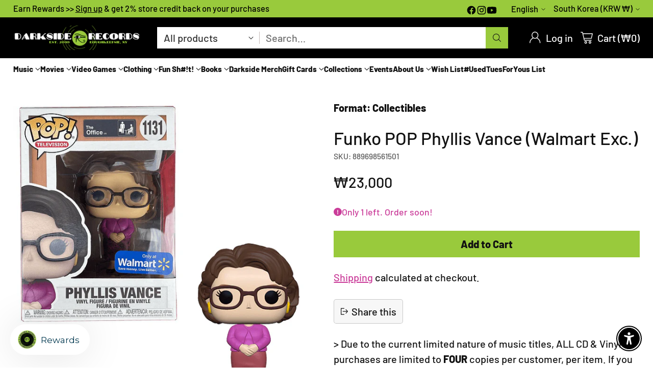

--- FILE ---
content_type: text/html; charset=utf-8
request_url: https://shop.darksiderecords.com/en-kr/products/funko-pop-phyllis-vance-walmart-exc
body_size: 94021
content:
<!doctype html>

<!--
  ___                 ___           ___           ___
       /  /\                     /__/\         /  /\         /  /\
      /  /:/_                    \  \:\       /  /:/        /  /::\
     /  /:/ /\  ___     ___       \  \:\     /  /:/        /  /:/\:\
    /  /:/ /:/ /__/\   /  /\  ___  \  \:\   /  /:/  ___   /  /:/  \:\
   /__/:/ /:/  \  \:\ /  /:/ /__/\  \__\:\ /__/:/  /  /\ /__/:/ \__\:\
   \  \:\/:/    \  \:\  /:/  \  \:\ /  /:/ \  \:\ /  /:/ \  \:\ /  /:/
    \  \::/      \  \:\/:/    \  \:\  /:/   \  \:\  /:/   \  \:\  /:/
     \  \:\       \  \::/      \  \:\/:/     \  \:\/:/     \  \:\/:/
      \  \:\       \__\/        \  \::/       \  \::/       \  \::/
       \__\/                     \__\/         \__\/         \__\/

  --------------------------------------------------------------------
  #  Cornerstone v4.1.0
  #  Documentation: https://help.fluorescent.co/v/cornerstone
  #  Purchase: https://themes.shopify.com/themes/cornerstone/
  #  A product by Fluorescent: https://fluorescent.co/
  --------------------------------------------------------------------
-->

<html class="no-js" lang="en" style="--announcement-height: 1px;">
  <head>
    <meta charset="UTF-8">
    <meta http-equiv="X-UA-Compatible" content="IE=edge,chrome=1">
    <meta name="viewport" content="width=device-width,initial-scale=1">
    




  <meta name="description" content="Shop online 24/7 at Darkside Records. Follow us on Instagram.">



    <link rel="canonical" href="https://shop.darksiderecords.com/en-kr/products/funko-pop-phyllis-vance-walmart-exc">
    <link rel="preconnect" href="https://cdn.shopify.com" crossorigin><link rel="shortcut icon" href="//shop.darksiderecords.com/cdn/shop/files/favicon-32x32.png?crop=center&height=32&v=1667590365&width=32" type="image/png"><title>Funko POP Phyllis Vance (Walmart Exc.)
&ndash; Darkside Records</title>

    





  
  
  
  
  




<meta property="og:url" content="https://shop.darksiderecords.com/en-kr/products/funko-pop-phyllis-vance-walmart-exc">
<meta property="og:site_name" content="Darkside Records">
<meta property="og:type" content="product">
<meta property="og:title" content="Funko POP Phyllis Vance (Walmart Exc.)">
<meta property="og:description" content="Shop online 24/7 at Darkside Records. Follow us on Instagram.">
<meta property="og:image" content="http://shop.darksiderecords.com/cdn/shop/files/Phyllis_Vance_Vinyl_Art_Toys_32e70b34-c00d-4283-b9ae-1c61777ff060.png?v=1727261026&width=1024">
<meta property="og:image:secure_url" content="https://shop.darksiderecords.com/cdn/shop/files/Phyllis_Vance_Vinyl_Art_Toys_32e70b34-c00d-4283-b9ae-1c61777ff060.png?v=1727261026&width=1024">
<meta property="og:price:amount" content="23,000">
<meta property="og:price:currency" content="KRW">

<meta name="twitter:title" content="Funko POP Phyllis Vance (Walmart Exc.)">
<meta name="twitter:description" content="Shop online 24/7 at Darkside Records. Follow us on Instagram.">
<meta name="twitter:card" content="summary_large_image">
<meta name="twitter:image" content="https://shop.darksiderecords.com/cdn/shop/files/Phyllis_Vance_Vinyl_Art_Toys_32e70b34-c00d-4283-b9ae-1c61777ff060.png?v=1727261026&width=1024">
<meta name="twitter:image:width" content="480">
<meta name="twitter:image:height" content="480">


    <script>
  console.log('Cornerstone v4.1.0 by Fluorescent');

  document.documentElement.className = document.documentElement.className.replace('no-js', '');

  if (window.matchMedia(`(prefers-reduced-motion: reduce)`) === true || window.matchMedia(`(prefers-reduced-motion: reduce)`).matches === true) {
    document.documentElement.classList.add('prefers-reduced-motion');
  } else {
    document.documentElement.classList.add('do-anim');
  }

  window.theme = {
    version: 'v4.1.0',
    themeName: 'Cornerstone',
    moneyFormat: "₩{{amount_no_decimals}}",
    coreData: {
      n: "Cornerstone",
      v: "v4.1.0",
    },
    strings: {
      name: "Darkside Records",
      accessibility: {
        play_video: "Play",
        pause_video: "Pause",
        range_lower: "Lower",
        range_upper: "Upper",
        carousel_select:  "Move carousel to slide {{ number }}"
      },
      product: {
        no_shipping_rates: "Shipping rate unavailable",
        country_placeholder: "Country\/Region",
        review: "Write a review"
      },
      products: {
        product: {
          unavailable: "Unavailable",
          unitPrice: "Unit price",
          unitPriceSeparator: "per",
          sku: "SKU"
        }
      },
      cart: {
        editCartNote: "Edit order notes",
        addCartNote: "Add order notes",
        quantityError: "You have the maximum number of this product in your cart"
      },
      pagination: {
        viewing: "You\u0026#39;re viewing {{ of }} of {{ total }}",
        products: "products",
        results: "results"
      }
    },
    routes: {
      root: "/en-kr",
      cart: {
        base: "/en-kr/cart",
        add: "/en-kr/cart/add",
        change: "/en-kr/cart/change",
        update: "/en-kr/cart/update",
        clear: "/en-kr/cart/clear",
        // Manual routes until Shopify adds support
        shipping: "/en-kr/cart/shipping_rates"
      },
      // Manual routes until Shopify adds support
      products: "/en-kr/products",
      productRecommendations: "/en-kr/recommendations/products",
      predictive_search_url: '/en-kr/search/suggest',
      search_url: '/en-kr/search'
    },
    icons: {
      chevron: "\u003cspan class=\"icon icon-chevron \" style=\"\"\u003e\n  \u003csvg viewBox=\"0 0 24 24\" fill=\"none\" xmlns=\"http:\/\/www.w3.org\/2000\/svg\"\u003e\u003cpath d=\"M1.875 7.438 12 17.563 22.125 7.438\" stroke=\"currentColor\" stroke-width=\"2\"\/\u003e\u003c\/svg\u003e\n\u003c\/span\u003e\n\n",
      close: "\u003cspan class=\"icon icon-close \" style=\"\"\u003e\n  \u003csvg viewBox=\"0 0 24 24\" fill=\"none\" xmlns=\"http:\/\/www.w3.org\/2000\/svg\"\u003e\u003cpath d=\"M2.66 1.34 2 .68.68 2l.66.66 1.32-1.32zm18.68 21.32.66.66L23.32 22l-.66-.66-1.32 1.32zm1.32-20 .66-.66L22 .68l-.66.66 1.32 1.32zM1.34 21.34.68 22 2 23.32l.66-.66-1.32-1.32zm0-18.68 10 10 1.32-1.32-10-10-1.32 1.32zm11.32 10 10-10-1.32-1.32-10 10 1.32 1.32zm-1.32-1.32-10 10 1.32 1.32 10-10-1.32-1.32zm0 1.32 10 10 1.32-1.32-10-10-1.32 1.32z\" fill=\"currentColor\"\/\u003e\u003c\/svg\u003e\n\u003c\/span\u003e\n\n",
      zoom: "\u003cspan class=\"icon icon-zoom \" style=\"\"\u003e\n  \u003csvg viewBox=\"0 0 24 24\" fill=\"none\" xmlns=\"http:\/\/www.w3.org\/2000\/svg\"\u003e\u003cpath d=\"M10.3,19.71c5.21,0,9.44-4.23,9.44-9.44S15.51,.83,10.3,.83,.86,5.05,.86,10.27s4.23,9.44,9.44,9.44Z\" fill=\"none\" stroke=\"currentColor\" stroke-linecap=\"round\" stroke-miterlimit=\"10\" stroke-width=\"1.63\"\/\u003e\n          \u003cpath d=\"M5.05,10.27H15.54\" fill=\"none\" stroke=\"currentColor\" stroke-miterlimit=\"10\" stroke-width=\"1.63\"\/\u003e\n          \u003cpath class=\"cross-up\" d=\"M10.3,5.02V15.51\" fill=\"none\" stroke=\"currentColor\" stroke-miterlimit=\"10\" stroke-width=\"1.63\"\/\u003e\n          \u003cpath d=\"M16.92,16.9l6.49,6.49\" fill=\"none\" stroke=\"currentColor\" stroke-miterlimit=\"10\" stroke-width=\"1.63\"\/\u003e\u003c\/svg\u003e\n\u003c\/span\u003e\n\n  \u003cspan class=\"zoom-icon__text zoom-in fs-body-75\"\u003eZoom in\u003c\/span\u003e\n  \u003cspan class=\"zoom-icon__text zoom-out fs-body-75\"\u003eZoom out\u003c\/span\u003e"
    }
  }

  window.theme.searchableFields = "product_type,title,variants.barcode,variants.sku,variants.title";

  
    window.theme.allCountryOptionTags = "\u003coption value=\"United States\" data-provinces=\"[[\u0026quot;Alabama\u0026quot;,\u0026quot;Alabama\u0026quot;],[\u0026quot;Alaska\u0026quot;,\u0026quot;Alaska\u0026quot;],[\u0026quot;American Samoa\u0026quot;,\u0026quot;American Samoa\u0026quot;],[\u0026quot;Arizona\u0026quot;,\u0026quot;Arizona\u0026quot;],[\u0026quot;Arkansas\u0026quot;,\u0026quot;Arkansas\u0026quot;],[\u0026quot;Armed Forces Americas\u0026quot;,\u0026quot;Armed Forces Americas\u0026quot;],[\u0026quot;Armed Forces Europe\u0026quot;,\u0026quot;Armed Forces Europe\u0026quot;],[\u0026quot;Armed Forces Pacific\u0026quot;,\u0026quot;Armed Forces Pacific\u0026quot;],[\u0026quot;California\u0026quot;,\u0026quot;California\u0026quot;],[\u0026quot;Colorado\u0026quot;,\u0026quot;Colorado\u0026quot;],[\u0026quot;Connecticut\u0026quot;,\u0026quot;Connecticut\u0026quot;],[\u0026quot;Delaware\u0026quot;,\u0026quot;Delaware\u0026quot;],[\u0026quot;District of Columbia\u0026quot;,\u0026quot;Washington DC\u0026quot;],[\u0026quot;Federated States of Micronesia\u0026quot;,\u0026quot;Micronesia\u0026quot;],[\u0026quot;Florida\u0026quot;,\u0026quot;Florida\u0026quot;],[\u0026quot;Georgia\u0026quot;,\u0026quot;Georgia\u0026quot;],[\u0026quot;Guam\u0026quot;,\u0026quot;Guam\u0026quot;],[\u0026quot;Hawaii\u0026quot;,\u0026quot;Hawaii\u0026quot;],[\u0026quot;Idaho\u0026quot;,\u0026quot;Idaho\u0026quot;],[\u0026quot;Illinois\u0026quot;,\u0026quot;Illinois\u0026quot;],[\u0026quot;Indiana\u0026quot;,\u0026quot;Indiana\u0026quot;],[\u0026quot;Iowa\u0026quot;,\u0026quot;Iowa\u0026quot;],[\u0026quot;Kansas\u0026quot;,\u0026quot;Kansas\u0026quot;],[\u0026quot;Kentucky\u0026quot;,\u0026quot;Kentucky\u0026quot;],[\u0026quot;Louisiana\u0026quot;,\u0026quot;Louisiana\u0026quot;],[\u0026quot;Maine\u0026quot;,\u0026quot;Maine\u0026quot;],[\u0026quot;Marshall Islands\u0026quot;,\u0026quot;Marshall Islands\u0026quot;],[\u0026quot;Maryland\u0026quot;,\u0026quot;Maryland\u0026quot;],[\u0026quot;Massachusetts\u0026quot;,\u0026quot;Massachusetts\u0026quot;],[\u0026quot;Michigan\u0026quot;,\u0026quot;Michigan\u0026quot;],[\u0026quot;Minnesota\u0026quot;,\u0026quot;Minnesota\u0026quot;],[\u0026quot;Mississippi\u0026quot;,\u0026quot;Mississippi\u0026quot;],[\u0026quot;Missouri\u0026quot;,\u0026quot;Missouri\u0026quot;],[\u0026quot;Montana\u0026quot;,\u0026quot;Montana\u0026quot;],[\u0026quot;Nebraska\u0026quot;,\u0026quot;Nebraska\u0026quot;],[\u0026quot;Nevada\u0026quot;,\u0026quot;Nevada\u0026quot;],[\u0026quot;New Hampshire\u0026quot;,\u0026quot;New Hampshire\u0026quot;],[\u0026quot;New Jersey\u0026quot;,\u0026quot;New Jersey\u0026quot;],[\u0026quot;New Mexico\u0026quot;,\u0026quot;New Mexico\u0026quot;],[\u0026quot;New York\u0026quot;,\u0026quot;New York\u0026quot;],[\u0026quot;North Carolina\u0026quot;,\u0026quot;North Carolina\u0026quot;],[\u0026quot;North Dakota\u0026quot;,\u0026quot;North Dakota\u0026quot;],[\u0026quot;Northern Mariana Islands\u0026quot;,\u0026quot;Northern Mariana Islands\u0026quot;],[\u0026quot;Ohio\u0026quot;,\u0026quot;Ohio\u0026quot;],[\u0026quot;Oklahoma\u0026quot;,\u0026quot;Oklahoma\u0026quot;],[\u0026quot;Oregon\u0026quot;,\u0026quot;Oregon\u0026quot;],[\u0026quot;Palau\u0026quot;,\u0026quot;Palau\u0026quot;],[\u0026quot;Pennsylvania\u0026quot;,\u0026quot;Pennsylvania\u0026quot;],[\u0026quot;Puerto Rico\u0026quot;,\u0026quot;Puerto Rico\u0026quot;],[\u0026quot;Rhode Island\u0026quot;,\u0026quot;Rhode Island\u0026quot;],[\u0026quot;South Carolina\u0026quot;,\u0026quot;South Carolina\u0026quot;],[\u0026quot;South Dakota\u0026quot;,\u0026quot;South Dakota\u0026quot;],[\u0026quot;Tennessee\u0026quot;,\u0026quot;Tennessee\u0026quot;],[\u0026quot;Texas\u0026quot;,\u0026quot;Texas\u0026quot;],[\u0026quot;Utah\u0026quot;,\u0026quot;Utah\u0026quot;],[\u0026quot;Vermont\u0026quot;,\u0026quot;Vermont\u0026quot;],[\u0026quot;Virgin Islands\u0026quot;,\u0026quot;U.S. Virgin Islands\u0026quot;],[\u0026quot;Virginia\u0026quot;,\u0026quot;Virginia\u0026quot;],[\u0026quot;Washington\u0026quot;,\u0026quot;Washington\u0026quot;],[\u0026quot;West Virginia\u0026quot;,\u0026quot;West Virginia\u0026quot;],[\u0026quot;Wisconsin\u0026quot;,\u0026quot;Wisconsin\u0026quot;],[\u0026quot;Wyoming\u0026quot;,\u0026quot;Wyoming\u0026quot;]]\"\u003eUnited States\u003c\/option\u003e\n\u003coption value=\"Canada\" data-provinces=\"[[\u0026quot;Alberta\u0026quot;,\u0026quot;Alberta\u0026quot;],[\u0026quot;British Columbia\u0026quot;,\u0026quot;British Columbia\u0026quot;],[\u0026quot;Manitoba\u0026quot;,\u0026quot;Manitoba\u0026quot;],[\u0026quot;New Brunswick\u0026quot;,\u0026quot;New Brunswick\u0026quot;],[\u0026quot;Newfoundland and Labrador\u0026quot;,\u0026quot;Newfoundland and Labrador\u0026quot;],[\u0026quot;Northwest Territories\u0026quot;,\u0026quot;Northwest Territories\u0026quot;],[\u0026quot;Nova Scotia\u0026quot;,\u0026quot;Nova Scotia\u0026quot;],[\u0026quot;Nunavut\u0026quot;,\u0026quot;Nunavut\u0026quot;],[\u0026quot;Ontario\u0026quot;,\u0026quot;Ontario\u0026quot;],[\u0026quot;Prince Edward Island\u0026quot;,\u0026quot;Prince Edward Island\u0026quot;],[\u0026quot;Quebec\u0026quot;,\u0026quot;Quebec\u0026quot;],[\u0026quot;Saskatchewan\u0026quot;,\u0026quot;Saskatchewan\u0026quot;],[\u0026quot;Yukon\u0026quot;,\u0026quot;Yukon\u0026quot;]]\"\u003eCanada\u003c\/option\u003e\n\u003coption value=\"Australia\" data-provinces=\"[[\u0026quot;Australian Capital Territory\u0026quot;,\u0026quot;Australian Capital Territory\u0026quot;],[\u0026quot;New South Wales\u0026quot;,\u0026quot;New South Wales\u0026quot;],[\u0026quot;Northern Territory\u0026quot;,\u0026quot;Northern Territory\u0026quot;],[\u0026quot;Queensland\u0026quot;,\u0026quot;Queensland\u0026quot;],[\u0026quot;South Australia\u0026quot;,\u0026quot;South Australia\u0026quot;],[\u0026quot;Tasmania\u0026quot;,\u0026quot;Tasmania\u0026quot;],[\u0026quot;Victoria\u0026quot;,\u0026quot;Victoria\u0026quot;],[\u0026quot;Western Australia\u0026quot;,\u0026quot;Western Australia\u0026quot;]]\"\u003eAustralia\u003c\/option\u003e\n\u003coption value=\"Austria\" data-provinces=\"[]\"\u003eAustria\u003c\/option\u003e\n\u003coption value=\"---\" data-provinces=\"[]\"\u003e---\u003c\/option\u003e\n\u003coption value=\"Afghanistan\" data-provinces=\"[]\"\u003eAfghanistan\u003c\/option\u003e\n\u003coption value=\"Aland Islands\" data-provinces=\"[]\"\u003eÅland Islands\u003c\/option\u003e\n\u003coption value=\"Albania\" data-provinces=\"[]\"\u003eAlbania\u003c\/option\u003e\n\u003coption value=\"Algeria\" data-provinces=\"[]\"\u003eAlgeria\u003c\/option\u003e\n\u003coption value=\"Andorra\" data-provinces=\"[]\"\u003eAndorra\u003c\/option\u003e\n\u003coption value=\"Angola\" data-provinces=\"[]\"\u003eAngola\u003c\/option\u003e\n\u003coption value=\"Anguilla\" data-provinces=\"[]\"\u003eAnguilla\u003c\/option\u003e\n\u003coption value=\"Antigua And Barbuda\" data-provinces=\"[]\"\u003eAntigua \u0026 Barbuda\u003c\/option\u003e\n\u003coption value=\"Argentina\" data-provinces=\"[[\u0026quot;Buenos Aires\u0026quot;,\u0026quot;Buenos Aires Province\u0026quot;],[\u0026quot;Catamarca\u0026quot;,\u0026quot;Catamarca\u0026quot;],[\u0026quot;Chaco\u0026quot;,\u0026quot;Chaco\u0026quot;],[\u0026quot;Chubut\u0026quot;,\u0026quot;Chubut\u0026quot;],[\u0026quot;Ciudad Autónoma de Buenos Aires\u0026quot;,\u0026quot;Buenos Aires (Autonomous City)\u0026quot;],[\u0026quot;Corrientes\u0026quot;,\u0026quot;Corrientes\u0026quot;],[\u0026quot;Córdoba\u0026quot;,\u0026quot;Córdoba\u0026quot;],[\u0026quot;Entre Ríos\u0026quot;,\u0026quot;Entre Ríos\u0026quot;],[\u0026quot;Formosa\u0026quot;,\u0026quot;Formosa\u0026quot;],[\u0026quot;Jujuy\u0026quot;,\u0026quot;Jujuy\u0026quot;],[\u0026quot;La Pampa\u0026quot;,\u0026quot;La Pampa\u0026quot;],[\u0026quot;La Rioja\u0026quot;,\u0026quot;La Rioja\u0026quot;],[\u0026quot;Mendoza\u0026quot;,\u0026quot;Mendoza\u0026quot;],[\u0026quot;Misiones\u0026quot;,\u0026quot;Misiones\u0026quot;],[\u0026quot;Neuquén\u0026quot;,\u0026quot;Neuquén\u0026quot;],[\u0026quot;Río Negro\u0026quot;,\u0026quot;Río Negro\u0026quot;],[\u0026quot;Salta\u0026quot;,\u0026quot;Salta\u0026quot;],[\u0026quot;San Juan\u0026quot;,\u0026quot;San Juan\u0026quot;],[\u0026quot;San Luis\u0026quot;,\u0026quot;San Luis\u0026quot;],[\u0026quot;Santa Cruz\u0026quot;,\u0026quot;Santa Cruz\u0026quot;],[\u0026quot;Santa Fe\u0026quot;,\u0026quot;Santa Fe\u0026quot;],[\u0026quot;Santiago Del Estero\u0026quot;,\u0026quot;Santiago del Estero\u0026quot;],[\u0026quot;Tierra Del Fuego\u0026quot;,\u0026quot;Tierra del Fuego\u0026quot;],[\u0026quot;Tucumán\u0026quot;,\u0026quot;Tucumán\u0026quot;]]\"\u003eArgentina\u003c\/option\u003e\n\u003coption value=\"Armenia\" data-provinces=\"[]\"\u003eArmenia\u003c\/option\u003e\n\u003coption value=\"Aruba\" data-provinces=\"[]\"\u003eAruba\u003c\/option\u003e\n\u003coption value=\"Ascension Island\" data-provinces=\"[]\"\u003eAscension Island\u003c\/option\u003e\n\u003coption value=\"Australia\" data-provinces=\"[[\u0026quot;Australian Capital Territory\u0026quot;,\u0026quot;Australian Capital Territory\u0026quot;],[\u0026quot;New South Wales\u0026quot;,\u0026quot;New South Wales\u0026quot;],[\u0026quot;Northern Territory\u0026quot;,\u0026quot;Northern Territory\u0026quot;],[\u0026quot;Queensland\u0026quot;,\u0026quot;Queensland\u0026quot;],[\u0026quot;South Australia\u0026quot;,\u0026quot;South Australia\u0026quot;],[\u0026quot;Tasmania\u0026quot;,\u0026quot;Tasmania\u0026quot;],[\u0026quot;Victoria\u0026quot;,\u0026quot;Victoria\u0026quot;],[\u0026quot;Western Australia\u0026quot;,\u0026quot;Western Australia\u0026quot;]]\"\u003eAustralia\u003c\/option\u003e\n\u003coption value=\"Austria\" data-provinces=\"[]\"\u003eAustria\u003c\/option\u003e\n\u003coption value=\"Azerbaijan\" data-provinces=\"[]\"\u003eAzerbaijan\u003c\/option\u003e\n\u003coption value=\"Bahamas\" data-provinces=\"[]\"\u003eBahamas\u003c\/option\u003e\n\u003coption value=\"Bahrain\" data-provinces=\"[]\"\u003eBahrain\u003c\/option\u003e\n\u003coption value=\"Bangladesh\" data-provinces=\"[]\"\u003eBangladesh\u003c\/option\u003e\n\u003coption value=\"Barbados\" data-provinces=\"[]\"\u003eBarbados\u003c\/option\u003e\n\u003coption value=\"Belarus\" data-provinces=\"[]\"\u003eBelarus\u003c\/option\u003e\n\u003coption value=\"Belgium\" data-provinces=\"[]\"\u003eBelgium\u003c\/option\u003e\n\u003coption value=\"Belize\" data-provinces=\"[]\"\u003eBelize\u003c\/option\u003e\n\u003coption value=\"Benin\" data-provinces=\"[]\"\u003eBenin\u003c\/option\u003e\n\u003coption value=\"Bermuda\" data-provinces=\"[]\"\u003eBermuda\u003c\/option\u003e\n\u003coption value=\"Bhutan\" data-provinces=\"[]\"\u003eBhutan\u003c\/option\u003e\n\u003coption value=\"Bolivia\" data-provinces=\"[]\"\u003eBolivia\u003c\/option\u003e\n\u003coption value=\"Bosnia And Herzegovina\" data-provinces=\"[]\"\u003eBosnia \u0026 Herzegovina\u003c\/option\u003e\n\u003coption value=\"Botswana\" data-provinces=\"[]\"\u003eBotswana\u003c\/option\u003e\n\u003coption value=\"Brazil\" data-provinces=\"[[\u0026quot;Acre\u0026quot;,\u0026quot;Acre\u0026quot;],[\u0026quot;Alagoas\u0026quot;,\u0026quot;Alagoas\u0026quot;],[\u0026quot;Amapá\u0026quot;,\u0026quot;Amapá\u0026quot;],[\u0026quot;Amazonas\u0026quot;,\u0026quot;Amazonas\u0026quot;],[\u0026quot;Bahia\u0026quot;,\u0026quot;Bahia\u0026quot;],[\u0026quot;Ceará\u0026quot;,\u0026quot;Ceará\u0026quot;],[\u0026quot;Distrito Federal\u0026quot;,\u0026quot;Federal District\u0026quot;],[\u0026quot;Espírito Santo\u0026quot;,\u0026quot;Espírito Santo\u0026quot;],[\u0026quot;Goiás\u0026quot;,\u0026quot;Goiás\u0026quot;],[\u0026quot;Maranhão\u0026quot;,\u0026quot;Maranhão\u0026quot;],[\u0026quot;Mato Grosso\u0026quot;,\u0026quot;Mato Grosso\u0026quot;],[\u0026quot;Mato Grosso do Sul\u0026quot;,\u0026quot;Mato Grosso do Sul\u0026quot;],[\u0026quot;Minas Gerais\u0026quot;,\u0026quot;Minas Gerais\u0026quot;],[\u0026quot;Paraná\u0026quot;,\u0026quot;Paraná\u0026quot;],[\u0026quot;Paraíba\u0026quot;,\u0026quot;Paraíba\u0026quot;],[\u0026quot;Pará\u0026quot;,\u0026quot;Pará\u0026quot;],[\u0026quot;Pernambuco\u0026quot;,\u0026quot;Pernambuco\u0026quot;],[\u0026quot;Piauí\u0026quot;,\u0026quot;Piauí\u0026quot;],[\u0026quot;Rio Grande do Norte\u0026quot;,\u0026quot;Rio Grande do Norte\u0026quot;],[\u0026quot;Rio Grande do Sul\u0026quot;,\u0026quot;Rio Grande do Sul\u0026quot;],[\u0026quot;Rio de Janeiro\u0026quot;,\u0026quot;Rio de Janeiro\u0026quot;],[\u0026quot;Rondônia\u0026quot;,\u0026quot;Rondônia\u0026quot;],[\u0026quot;Roraima\u0026quot;,\u0026quot;Roraima\u0026quot;],[\u0026quot;Santa Catarina\u0026quot;,\u0026quot;Santa Catarina\u0026quot;],[\u0026quot;Sergipe\u0026quot;,\u0026quot;Sergipe\u0026quot;],[\u0026quot;São Paulo\u0026quot;,\u0026quot;São Paulo\u0026quot;],[\u0026quot;Tocantins\u0026quot;,\u0026quot;Tocantins\u0026quot;]]\"\u003eBrazil\u003c\/option\u003e\n\u003coption value=\"British Indian Ocean Territory\" data-provinces=\"[]\"\u003eBritish Indian Ocean Territory\u003c\/option\u003e\n\u003coption value=\"Virgin Islands, British\" data-provinces=\"[]\"\u003eBritish Virgin Islands\u003c\/option\u003e\n\u003coption value=\"Brunei\" data-provinces=\"[]\"\u003eBrunei\u003c\/option\u003e\n\u003coption value=\"Bulgaria\" data-provinces=\"[]\"\u003eBulgaria\u003c\/option\u003e\n\u003coption value=\"Burkina Faso\" data-provinces=\"[]\"\u003eBurkina Faso\u003c\/option\u003e\n\u003coption value=\"Burundi\" data-provinces=\"[]\"\u003eBurundi\u003c\/option\u003e\n\u003coption value=\"Cambodia\" data-provinces=\"[]\"\u003eCambodia\u003c\/option\u003e\n\u003coption value=\"Republic of Cameroon\" data-provinces=\"[]\"\u003eCameroon\u003c\/option\u003e\n\u003coption value=\"Canada\" data-provinces=\"[[\u0026quot;Alberta\u0026quot;,\u0026quot;Alberta\u0026quot;],[\u0026quot;British Columbia\u0026quot;,\u0026quot;British Columbia\u0026quot;],[\u0026quot;Manitoba\u0026quot;,\u0026quot;Manitoba\u0026quot;],[\u0026quot;New Brunswick\u0026quot;,\u0026quot;New Brunswick\u0026quot;],[\u0026quot;Newfoundland and Labrador\u0026quot;,\u0026quot;Newfoundland and Labrador\u0026quot;],[\u0026quot;Northwest Territories\u0026quot;,\u0026quot;Northwest Territories\u0026quot;],[\u0026quot;Nova Scotia\u0026quot;,\u0026quot;Nova Scotia\u0026quot;],[\u0026quot;Nunavut\u0026quot;,\u0026quot;Nunavut\u0026quot;],[\u0026quot;Ontario\u0026quot;,\u0026quot;Ontario\u0026quot;],[\u0026quot;Prince Edward Island\u0026quot;,\u0026quot;Prince Edward Island\u0026quot;],[\u0026quot;Quebec\u0026quot;,\u0026quot;Quebec\u0026quot;],[\u0026quot;Saskatchewan\u0026quot;,\u0026quot;Saskatchewan\u0026quot;],[\u0026quot;Yukon\u0026quot;,\u0026quot;Yukon\u0026quot;]]\"\u003eCanada\u003c\/option\u003e\n\u003coption value=\"Cape Verde\" data-provinces=\"[]\"\u003eCape Verde\u003c\/option\u003e\n\u003coption value=\"Caribbean Netherlands\" data-provinces=\"[]\"\u003eCaribbean Netherlands\u003c\/option\u003e\n\u003coption value=\"Cayman Islands\" data-provinces=\"[]\"\u003eCayman Islands\u003c\/option\u003e\n\u003coption value=\"Central African Republic\" data-provinces=\"[]\"\u003eCentral African Republic\u003c\/option\u003e\n\u003coption value=\"Chad\" data-provinces=\"[]\"\u003eChad\u003c\/option\u003e\n\u003coption value=\"Chile\" data-provinces=\"[[\u0026quot;Antofagasta\u0026quot;,\u0026quot;Antofagasta\u0026quot;],[\u0026quot;Araucanía\u0026quot;,\u0026quot;Araucanía\u0026quot;],[\u0026quot;Arica and Parinacota\u0026quot;,\u0026quot;Arica y Parinacota\u0026quot;],[\u0026quot;Atacama\u0026quot;,\u0026quot;Atacama\u0026quot;],[\u0026quot;Aysén\u0026quot;,\u0026quot;Aysén\u0026quot;],[\u0026quot;Biobío\u0026quot;,\u0026quot;Bío Bío\u0026quot;],[\u0026quot;Coquimbo\u0026quot;,\u0026quot;Coquimbo\u0026quot;],[\u0026quot;Los Lagos\u0026quot;,\u0026quot;Los Lagos\u0026quot;],[\u0026quot;Los Ríos\u0026quot;,\u0026quot;Los Ríos\u0026quot;],[\u0026quot;Magallanes\u0026quot;,\u0026quot;Magallanes Region\u0026quot;],[\u0026quot;Maule\u0026quot;,\u0026quot;Maule\u0026quot;],[\u0026quot;O\u0026#39;Higgins\u0026quot;,\u0026quot;Libertador General Bernardo O’Higgins\u0026quot;],[\u0026quot;Santiago\u0026quot;,\u0026quot;Santiago Metropolitan\u0026quot;],[\u0026quot;Tarapacá\u0026quot;,\u0026quot;Tarapacá\u0026quot;],[\u0026quot;Valparaíso\u0026quot;,\u0026quot;Valparaíso\u0026quot;],[\u0026quot;Ñuble\u0026quot;,\u0026quot;Ñuble\u0026quot;]]\"\u003eChile\u003c\/option\u003e\n\u003coption value=\"China\" data-provinces=\"[[\u0026quot;Anhui\u0026quot;,\u0026quot;Anhui\u0026quot;],[\u0026quot;Beijing\u0026quot;,\u0026quot;Beijing\u0026quot;],[\u0026quot;Chongqing\u0026quot;,\u0026quot;Chongqing\u0026quot;],[\u0026quot;Fujian\u0026quot;,\u0026quot;Fujian\u0026quot;],[\u0026quot;Gansu\u0026quot;,\u0026quot;Gansu\u0026quot;],[\u0026quot;Guangdong\u0026quot;,\u0026quot;Guangdong\u0026quot;],[\u0026quot;Guangxi\u0026quot;,\u0026quot;Guangxi\u0026quot;],[\u0026quot;Guizhou\u0026quot;,\u0026quot;Guizhou\u0026quot;],[\u0026quot;Hainan\u0026quot;,\u0026quot;Hainan\u0026quot;],[\u0026quot;Hebei\u0026quot;,\u0026quot;Hebei\u0026quot;],[\u0026quot;Heilongjiang\u0026quot;,\u0026quot;Heilongjiang\u0026quot;],[\u0026quot;Henan\u0026quot;,\u0026quot;Henan\u0026quot;],[\u0026quot;Hubei\u0026quot;,\u0026quot;Hubei\u0026quot;],[\u0026quot;Hunan\u0026quot;,\u0026quot;Hunan\u0026quot;],[\u0026quot;Inner Mongolia\u0026quot;,\u0026quot;Inner Mongolia\u0026quot;],[\u0026quot;Jiangsu\u0026quot;,\u0026quot;Jiangsu\u0026quot;],[\u0026quot;Jiangxi\u0026quot;,\u0026quot;Jiangxi\u0026quot;],[\u0026quot;Jilin\u0026quot;,\u0026quot;Jilin\u0026quot;],[\u0026quot;Liaoning\u0026quot;,\u0026quot;Liaoning\u0026quot;],[\u0026quot;Ningxia\u0026quot;,\u0026quot;Ningxia\u0026quot;],[\u0026quot;Qinghai\u0026quot;,\u0026quot;Qinghai\u0026quot;],[\u0026quot;Shaanxi\u0026quot;,\u0026quot;Shaanxi\u0026quot;],[\u0026quot;Shandong\u0026quot;,\u0026quot;Shandong\u0026quot;],[\u0026quot;Shanghai\u0026quot;,\u0026quot;Shanghai\u0026quot;],[\u0026quot;Shanxi\u0026quot;,\u0026quot;Shanxi\u0026quot;],[\u0026quot;Sichuan\u0026quot;,\u0026quot;Sichuan\u0026quot;],[\u0026quot;Tianjin\u0026quot;,\u0026quot;Tianjin\u0026quot;],[\u0026quot;Xinjiang\u0026quot;,\u0026quot;Xinjiang\u0026quot;],[\u0026quot;Xizang\u0026quot;,\u0026quot;Tibet\u0026quot;],[\u0026quot;Yunnan\u0026quot;,\u0026quot;Yunnan\u0026quot;],[\u0026quot;Zhejiang\u0026quot;,\u0026quot;Zhejiang\u0026quot;]]\"\u003eChina\u003c\/option\u003e\n\u003coption value=\"Christmas Island\" data-provinces=\"[]\"\u003eChristmas Island\u003c\/option\u003e\n\u003coption value=\"Cocos (Keeling) Islands\" data-provinces=\"[]\"\u003eCocos (Keeling) Islands\u003c\/option\u003e\n\u003coption value=\"Colombia\" data-provinces=\"[[\u0026quot;Amazonas\u0026quot;,\u0026quot;Amazonas\u0026quot;],[\u0026quot;Antioquia\u0026quot;,\u0026quot;Antioquia\u0026quot;],[\u0026quot;Arauca\u0026quot;,\u0026quot;Arauca\u0026quot;],[\u0026quot;Atlántico\u0026quot;,\u0026quot;Atlántico\u0026quot;],[\u0026quot;Bogotá, D.C.\u0026quot;,\u0026quot;Capital District\u0026quot;],[\u0026quot;Bolívar\u0026quot;,\u0026quot;Bolívar\u0026quot;],[\u0026quot;Boyacá\u0026quot;,\u0026quot;Boyacá\u0026quot;],[\u0026quot;Caldas\u0026quot;,\u0026quot;Caldas\u0026quot;],[\u0026quot;Caquetá\u0026quot;,\u0026quot;Caquetá\u0026quot;],[\u0026quot;Casanare\u0026quot;,\u0026quot;Casanare\u0026quot;],[\u0026quot;Cauca\u0026quot;,\u0026quot;Cauca\u0026quot;],[\u0026quot;Cesar\u0026quot;,\u0026quot;Cesar\u0026quot;],[\u0026quot;Chocó\u0026quot;,\u0026quot;Chocó\u0026quot;],[\u0026quot;Cundinamarca\u0026quot;,\u0026quot;Cundinamarca\u0026quot;],[\u0026quot;Córdoba\u0026quot;,\u0026quot;Córdoba\u0026quot;],[\u0026quot;Guainía\u0026quot;,\u0026quot;Guainía\u0026quot;],[\u0026quot;Guaviare\u0026quot;,\u0026quot;Guaviare\u0026quot;],[\u0026quot;Huila\u0026quot;,\u0026quot;Huila\u0026quot;],[\u0026quot;La Guajira\u0026quot;,\u0026quot;La Guajira\u0026quot;],[\u0026quot;Magdalena\u0026quot;,\u0026quot;Magdalena\u0026quot;],[\u0026quot;Meta\u0026quot;,\u0026quot;Meta\u0026quot;],[\u0026quot;Nariño\u0026quot;,\u0026quot;Nariño\u0026quot;],[\u0026quot;Norte de Santander\u0026quot;,\u0026quot;Norte de Santander\u0026quot;],[\u0026quot;Putumayo\u0026quot;,\u0026quot;Putumayo\u0026quot;],[\u0026quot;Quindío\u0026quot;,\u0026quot;Quindío\u0026quot;],[\u0026quot;Risaralda\u0026quot;,\u0026quot;Risaralda\u0026quot;],[\u0026quot;San Andrés, Providencia y Santa Catalina\u0026quot;,\u0026quot;San Andrés \\u0026 Providencia\u0026quot;],[\u0026quot;Santander\u0026quot;,\u0026quot;Santander\u0026quot;],[\u0026quot;Sucre\u0026quot;,\u0026quot;Sucre\u0026quot;],[\u0026quot;Tolima\u0026quot;,\u0026quot;Tolima\u0026quot;],[\u0026quot;Valle del Cauca\u0026quot;,\u0026quot;Valle del Cauca\u0026quot;],[\u0026quot;Vaupés\u0026quot;,\u0026quot;Vaupés\u0026quot;],[\u0026quot;Vichada\u0026quot;,\u0026quot;Vichada\u0026quot;]]\"\u003eColombia\u003c\/option\u003e\n\u003coption value=\"Comoros\" data-provinces=\"[]\"\u003eComoros\u003c\/option\u003e\n\u003coption value=\"Congo\" data-provinces=\"[]\"\u003eCongo - Brazzaville\u003c\/option\u003e\n\u003coption value=\"Congo, The Democratic Republic Of The\" data-provinces=\"[]\"\u003eCongo - Kinshasa\u003c\/option\u003e\n\u003coption value=\"Cook Islands\" data-provinces=\"[]\"\u003eCook Islands\u003c\/option\u003e\n\u003coption value=\"Costa Rica\" data-provinces=\"[[\u0026quot;Alajuela\u0026quot;,\u0026quot;Alajuela\u0026quot;],[\u0026quot;Cartago\u0026quot;,\u0026quot;Cartago\u0026quot;],[\u0026quot;Guanacaste\u0026quot;,\u0026quot;Guanacaste\u0026quot;],[\u0026quot;Heredia\u0026quot;,\u0026quot;Heredia\u0026quot;],[\u0026quot;Limón\u0026quot;,\u0026quot;Limón\u0026quot;],[\u0026quot;Puntarenas\u0026quot;,\u0026quot;Puntarenas\u0026quot;],[\u0026quot;San José\u0026quot;,\u0026quot;San José\u0026quot;]]\"\u003eCosta Rica\u003c\/option\u003e\n\u003coption value=\"Croatia\" data-provinces=\"[]\"\u003eCroatia\u003c\/option\u003e\n\u003coption value=\"Curaçao\" data-provinces=\"[]\"\u003eCuraçao\u003c\/option\u003e\n\u003coption value=\"Cyprus\" data-provinces=\"[]\"\u003eCyprus\u003c\/option\u003e\n\u003coption value=\"Czech Republic\" data-provinces=\"[]\"\u003eCzechia\u003c\/option\u003e\n\u003coption value=\"Côte d'Ivoire\" data-provinces=\"[]\"\u003eCôte d’Ivoire\u003c\/option\u003e\n\u003coption value=\"Denmark\" data-provinces=\"[]\"\u003eDenmark\u003c\/option\u003e\n\u003coption value=\"Djibouti\" data-provinces=\"[]\"\u003eDjibouti\u003c\/option\u003e\n\u003coption value=\"Dominica\" data-provinces=\"[]\"\u003eDominica\u003c\/option\u003e\n\u003coption value=\"Dominican Republic\" data-provinces=\"[]\"\u003eDominican Republic\u003c\/option\u003e\n\u003coption value=\"Ecuador\" data-provinces=\"[]\"\u003eEcuador\u003c\/option\u003e\n\u003coption value=\"Egypt\" data-provinces=\"[[\u0026quot;6th of October\u0026quot;,\u0026quot;6th of October\u0026quot;],[\u0026quot;Al Sharqia\u0026quot;,\u0026quot;Al Sharqia\u0026quot;],[\u0026quot;Alexandria\u0026quot;,\u0026quot;Alexandria\u0026quot;],[\u0026quot;Aswan\u0026quot;,\u0026quot;Aswan\u0026quot;],[\u0026quot;Asyut\u0026quot;,\u0026quot;Asyut\u0026quot;],[\u0026quot;Beheira\u0026quot;,\u0026quot;Beheira\u0026quot;],[\u0026quot;Beni Suef\u0026quot;,\u0026quot;Beni Suef\u0026quot;],[\u0026quot;Cairo\u0026quot;,\u0026quot;Cairo\u0026quot;],[\u0026quot;Dakahlia\u0026quot;,\u0026quot;Dakahlia\u0026quot;],[\u0026quot;Damietta\u0026quot;,\u0026quot;Damietta\u0026quot;],[\u0026quot;Faiyum\u0026quot;,\u0026quot;Faiyum\u0026quot;],[\u0026quot;Gharbia\u0026quot;,\u0026quot;Gharbia\u0026quot;],[\u0026quot;Giza\u0026quot;,\u0026quot;Giza\u0026quot;],[\u0026quot;Helwan\u0026quot;,\u0026quot;Helwan\u0026quot;],[\u0026quot;Ismailia\u0026quot;,\u0026quot;Ismailia\u0026quot;],[\u0026quot;Kafr el-Sheikh\u0026quot;,\u0026quot;Kafr el-Sheikh\u0026quot;],[\u0026quot;Luxor\u0026quot;,\u0026quot;Luxor\u0026quot;],[\u0026quot;Matrouh\u0026quot;,\u0026quot;Matrouh\u0026quot;],[\u0026quot;Minya\u0026quot;,\u0026quot;Minya\u0026quot;],[\u0026quot;Monufia\u0026quot;,\u0026quot;Monufia\u0026quot;],[\u0026quot;New Valley\u0026quot;,\u0026quot;New Valley\u0026quot;],[\u0026quot;North Sinai\u0026quot;,\u0026quot;North Sinai\u0026quot;],[\u0026quot;Port Said\u0026quot;,\u0026quot;Port Said\u0026quot;],[\u0026quot;Qalyubia\u0026quot;,\u0026quot;Qalyubia\u0026quot;],[\u0026quot;Qena\u0026quot;,\u0026quot;Qena\u0026quot;],[\u0026quot;Red Sea\u0026quot;,\u0026quot;Red Sea\u0026quot;],[\u0026quot;Sohag\u0026quot;,\u0026quot;Sohag\u0026quot;],[\u0026quot;South Sinai\u0026quot;,\u0026quot;South Sinai\u0026quot;],[\u0026quot;Suez\u0026quot;,\u0026quot;Suez\u0026quot;]]\"\u003eEgypt\u003c\/option\u003e\n\u003coption value=\"El Salvador\" data-provinces=\"[[\u0026quot;Ahuachapán\u0026quot;,\u0026quot;Ahuachapán\u0026quot;],[\u0026quot;Cabañas\u0026quot;,\u0026quot;Cabañas\u0026quot;],[\u0026quot;Chalatenango\u0026quot;,\u0026quot;Chalatenango\u0026quot;],[\u0026quot;Cuscatlán\u0026quot;,\u0026quot;Cuscatlán\u0026quot;],[\u0026quot;La Libertad\u0026quot;,\u0026quot;La Libertad\u0026quot;],[\u0026quot;La Paz\u0026quot;,\u0026quot;La Paz\u0026quot;],[\u0026quot;La Unión\u0026quot;,\u0026quot;La Unión\u0026quot;],[\u0026quot;Morazán\u0026quot;,\u0026quot;Morazán\u0026quot;],[\u0026quot;San Miguel\u0026quot;,\u0026quot;San Miguel\u0026quot;],[\u0026quot;San Salvador\u0026quot;,\u0026quot;San Salvador\u0026quot;],[\u0026quot;San Vicente\u0026quot;,\u0026quot;San Vicente\u0026quot;],[\u0026quot;Santa Ana\u0026quot;,\u0026quot;Santa Ana\u0026quot;],[\u0026quot;Sonsonate\u0026quot;,\u0026quot;Sonsonate\u0026quot;],[\u0026quot;Usulután\u0026quot;,\u0026quot;Usulután\u0026quot;]]\"\u003eEl Salvador\u003c\/option\u003e\n\u003coption value=\"Equatorial Guinea\" data-provinces=\"[]\"\u003eEquatorial Guinea\u003c\/option\u003e\n\u003coption value=\"Eritrea\" data-provinces=\"[]\"\u003eEritrea\u003c\/option\u003e\n\u003coption value=\"Estonia\" data-provinces=\"[]\"\u003eEstonia\u003c\/option\u003e\n\u003coption value=\"Eswatini\" data-provinces=\"[]\"\u003eEswatini\u003c\/option\u003e\n\u003coption value=\"Ethiopia\" data-provinces=\"[]\"\u003eEthiopia\u003c\/option\u003e\n\u003coption value=\"Falkland Islands (Malvinas)\" data-provinces=\"[]\"\u003eFalkland Islands\u003c\/option\u003e\n\u003coption value=\"Faroe Islands\" data-provinces=\"[]\"\u003eFaroe Islands\u003c\/option\u003e\n\u003coption value=\"Fiji\" data-provinces=\"[]\"\u003eFiji\u003c\/option\u003e\n\u003coption value=\"Finland\" data-provinces=\"[]\"\u003eFinland\u003c\/option\u003e\n\u003coption value=\"France\" data-provinces=\"[]\"\u003eFrance\u003c\/option\u003e\n\u003coption value=\"French Guiana\" data-provinces=\"[]\"\u003eFrench Guiana\u003c\/option\u003e\n\u003coption value=\"French Polynesia\" data-provinces=\"[]\"\u003eFrench Polynesia\u003c\/option\u003e\n\u003coption value=\"French Southern Territories\" data-provinces=\"[]\"\u003eFrench Southern Territories\u003c\/option\u003e\n\u003coption value=\"Gabon\" data-provinces=\"[]\"\u003eGabon\u003c\/option\u003e\n\u003coption value=\"Gambia\" data-provinces=\"[]\"\u003eGambia\u003c\/option\u003e\n\u003coption value=\"Georgia\" data-provinces=\"[]\"\u003eGeorgia\u003c\/option\u003e\n\u003coption value=\"Germany\" data-provinces=\"[]\"\u003eGermany\u003c\/option\u003e\n\u003coption value=\"Ghana\" data-provinces=\"[]\"\u003eGhana\u003c\/option\u003e\n\u003coption value=\"Gibraltar\" data-provinces=\"[]\"\u003eGibraltar\u003c\/option\u003e\n\u003coption value=\"Greece\" data-provinces=\"[]\"\u003eGreece\u003c\/option\u003e\n\u003coption value=\"Greenland\" data-provinces=\"[]\"\u003eGreenland\u003c\/option\u003e\n\u003coption value=\"Grenada\" data-provinces=\"[]\"\u003eGrenada\u003c\/option\u003e\n\u003coption value=\"Guadeloupe\" data-provinces=\"[]\"\u003eGuadeloupe\u003c\/option\u003e\n\u003coption value=\"Guatemala\" data-provinces=\"[[\u0026quot;Alta Verapaz\u0026quot;,\u0026quot;Alta Verapaz\u0026quot;],[\u0026quot;Baja Verapaz\u0026quot;,\u0026quot;Baja Verapaz\u0026quot;],[\u0026quot;Chimaltenango\u0026quot;,\u0026quot;Chimaltenango\u0026quot;],[\u0026quot;Chiquimula\u0026quot;,\u0026quot;Chiquimula\u0026quot;],[\u0026quot;El Progreso\u0026quot;,\u0026quot;El Progreso\u0026quot;],[\u0026quot;Escuintla\u0026quot;,\u0026quot;Escuintla\u0026quot;],[\u0026quot;Guatemala\u0026quot;,\u0026quot;Guatemala\u0026quot;],[\u0026quot;Huehuetenango\u0026quot;,\u0026quot;Huehuetenango\u0026quot;],[\u0026quot;Izabal\u0026quot;,\u0026quot;Izabal\u0026quot;],[\u0026quot;Jalapa\u0026quot;,\u0026quot;Jalapa\u0026quot;],[\u0026quot;Jutiapa\u0026quot;,\u0026quot;Jutiapa\u0026quot;],[\u0026quot;Petén\u0026quot;,\u0026quot;Petén\u0026quot;],[\u0026quot;Quetzaltenango\u0026quot;,\u0026quot;Quetzaltenango\u0026quot;],[\u0026quot;Quiché\u0026quot;,\u0026quot;Quiché\u0026quot;],[\u0026quot;Retalhuleu\u0026quot;,\u0026quot;Retalhuleu\u0026quot;],[\u0026quot;Sacatepéquez\u0026quot;,\u0026quot;Sacatepéquez\u0026quot;],[\u0026quot;San Marcos\u0026quot;,\u0026quot;San Marcos\u0026quot;],[\u0026quot;Santa Rosa\u0026quot;,\u0026quot;Santa Rosa\u0026quot;],[\u0026quot;Sololá\u0026quot;,\u0026quot;Sololá\u0026quot;],[\u0026quot;Suchitepéquez\u0026quot;,\u0026quot;Suchitepéquez\u0026quot;],[\u0026quot;Totonicapán\u0026quot;,\u0026quot;Totonicapán\u0026quot;],[\u0026quot;Zacapa\u0026quot;,\u0026quot;Zacapa\u0026quot;]]\"\u003eGuatemala\u003c\/option\u003e\n\u003coption value=\"Guernsey\" data-provinces=\"[]\"\u003eGuernsey\u003c\/option\u003e\n\u003coption value=\"Guinea\" data-provinces=\"[]\"\u003eGuinea\u003c\/option\u003e\n\u003coption value=\"Guinea Bissau\" data-provinces=\"[]\"\u003eGuinea-Bissau\u003c\/option\u003e\n\u003coption value=\"Guyana\" data-provinces=\"[]\"\u003eGuyana\u003c\/option\u003e\n\u003coption value=\"Haiti\" data-provinces=\"[]\"\u003eHaiti\u003c\/option\u003e\n\u003coption value=\"Honduras\" data-provinces=\"[]\"\u003eHonduras\u003c\/option\u003e\n\u003coption value=\"Hong Kong\" data-provinces=\"[[\u0026quot;Hong Kong Island\u0026quot;,\u0026quot;Hong Kong Island\u0026quot;],[\u0026quot;Kowloon\u0026quot;,\u0026quot;Kowloon\u0026quot;],[\u0026quot;New Territories\u0026quot;,\u0026quot;New Territories\u0026quot;]]\"\u003eHong Kong SAR\u003c\/option\u003e\n\u003coption value=\"Hungary\" data-provinces=\"[]\"\u003eHungary\u003c\/option\u003e\n\u003coption value=\"Iceland\" data-provinces=\"[]\"\u003eIceland\u003c\/option\u003e\n\u003coption value=\"India\" data-provinces=\"[[\u0026quot;Andaman and Nicobar Islands\u0026quot;,\u0026quot;Andaman and Nicobar Islands\u0026quot;],[\u0026quot;Andhra Pradesh\u0026quot;,\u0026quot;Andhra Pradesh\u0026quot;],[\u0026quot;Arunachal Pradesh\u0026quot;,\u0026quot;Arunachal Pradesh\u0026quot;],[\u0026quot;Assam\u0026quot;,\u0026quot;Assam\u0026quot;],[\u0026quot;Bihar\u0026quot;,\u0026quot;Bihar\u0026quot;],[\u0026quot;Chandigarh\u0026quot;,\u0026quot;Chandigarh\u0026quot;],[\u0026quot;Chhattisgarh\u0026quot;,\u0026quot;Chhattisgarh\u0026quot;],[\u0026quot;Dadra and Nagar Haveli\u0026quot;,\u0026quot;Dadra and Nagar Haveli\u0026quot;],[\u0026quot;Daman and Diu\u0026quot;,\u0026quot;Daman and Diu\u0026quot;],[\u0026quot;Delhi\u0026quot;,\u0026quot;Delhi\u0026quot;],[\u0026quot;Goa\u0026quot;,\u0026quot;Goa\u0026quot;],[\u0026quot;Gujarat\u0026quot;,\u0026quot;Gujarat\u0026quot;],[\u0026quot;Haryana\u0026quot;,\u0026quot;Haryana\u0026quot;],[\u0026quot;Himachal Pradesh\u0026quot;,\u0026quot;Himachal Pradesh\u0026quot;],[\u0026quot;Jammu and Kashmir\u0026quot;,\u0026quot;Jammu and Kashmir\u0026quot;],[\u0026quot;Jharkhand\u0026quot;,\u0026quot;Jharkhand\u0026quot;],[\u0026quot;Karnataka\u0026quot;,\u0026quot;Karnataka\u0026quot;],[\u0026quot;Kerala\u0026quot;,\u0026quot;Kerala\u0026quot;],[\u0026quot;Ladakh\u0026quot;,\u0026quot;Ladakh\u0026quot;],[\u0026quot;Lakshadweep\u0026quot;,\u0026quot;Lakshadweep\u0026quot;],[\u0026quot;Madhya Pradesh\u0026quot;,\u0026quot;Madhya Pradesh\u0026quot;],[\u0026quot;Maharashtra\u0026quot;,\u0026quot;Maharashtra\u0026quot;],[\u0026quot;Manipur\u0026quot;,\u0026quot;Manipur\u0026quot;],[\u0026quot;Meghalaya\u0026quot;,\u0026quot;Meghalaya\u0026quot;],[\u0026quot;Mizoram\u0026quot;,\u0026quot;Mizoram\u0026quot;],[\u0026quot;Nagaland\u0026quot;,\u0026quot;Nagaland\u0026quot;],[\u0026quot;Odisha\u0026quot;,\u0026quot;Odisha\u0026quot;],[\u0026quot;Puducherry\u0026quot;,\u0026quot;Puducherry\u0026quot;],[\u0026quot;Punjab\u0026quot;,\u0026quot;Punjab\u0026quot;],[\u0026quot;Rajasthan\u0026quot;,\u0026quot;Rajasthan\u0026quot;],[\u0026quot;Sikkim\u0026quot;,\u0026quot;Sikkim\u0026quot;],[\u0026quot;Tamil Nadu\u0026quot;,\u0026quot;Tamil Nadu\u0026quot;],[\u0026quot;Telangana\u0026quot;,\u0026quot;Telangana\u0026quot;],[\u0026quot;Tripura\u0026quot;,\u0026quot;Tripura\u0026quot;],[\u0026quot;Uttar Pradesh\u0026quot;,\u0026quot;Uttar Pradesh\u0026quot;],[\u0026quot;Uttarakhand\u0026quot;,\u0026quot;Uttarakhand\u0026quot;],[\u0026quot;West Bengal\u0026quot;,\u0026quot;West Bengal\u0026quot;]]\"\u003eIndia\u003c\/option\u003e\n\u003coption value=\"Indonesia\" data-provinces=\"[[\u0026quot;Aceh\u0026quot;,\u0026quot;Aceh\u0026quot;],[\u0026quot;Bali\u0026quot;,\u0026quot;Bali\u0026quot;],[\u0026quot;Bangka Belitung\u0026quot;,\u0026quot;Bangka–Belitung Islands\u0026quot;],[\u0026quot;Banten\u0026quot;,\u0026quot;Banten\u0026quot;],[\u0026quot;Bengkulu\u0026quot;,\u0026quot;Bengkulu\u0026quot;],[\u0026quot;Gorontalo\u0026quot;,\u0026quot;Gorontalo\u0026quot;],[\u0026quot;Jakarta\u0026quot;,\u0026quot;Jakarta\u0026quot;],[\u0026quot;Jambi\u0026quot;,\u0026quot;Jambi\u0026quot;],[\u0026quot;Jawa Barat\u0026quot;,\u0026quot;West Java\u0026quot;],[\u0026quot;Jawa Tengah\u0026quot;,\u0026quot;Central Java\u0026quot;],[\u0026quot;Jawa Timur\u0026quot;,\u0026quot;East Java\u0026quot;],[\u0026quot;Kalimantan Barat\u0026quot;,\u0026quot;West Kalimantan\u0026quot;],[\u0026quot;Kalimantan Selatan\u0026quot;,\u0026quot;South Kalimantan\u0026quot;],[\u0026quot;Kalimantan Tengah\u0026quot;,\u0026quot;Central Kalimantan\u0026quot;],[\u0026quot;Kalimantan Timur\u0026quot;,\u0026quot;East Kalimantan\u0026quot;],[\u0026quot;Kalimantan Utara\u0026quot;,\u0026quot;North Kalimantan\u0026quot;],[\u0026quot;Kepulauan Riau\u0026quot;,\u0026quot;Riau Islands\u0026quot;],[\u0026quot;Lampung\u0026quot;,\u0026quot;Lampung\u0026quot;],[\u0026quot;Maluku\u0026quot;,\u0026quot;Maluku\u0026quot;],[\u0026quot;Maluku Utara\u0026quot;,\u0026quot;North Maluku\u0026quot;],[\u0026quot;North Sumatra\u0026quot;,\u0026quot;North Sumatra\u0026quot;],[\u0026quot;Nusa Tenggara Barat\u0026quot;,\u0026quot;West Nusa Tenggara\u0026quot;],[\u0026quot;Nusa Tenggara Timur\u0026quot;,\u0026quot;East Nusa Tenggara\u0026quot;],[\u0026quot;Papua\u0026quot;,\u0026quot;Papua\u0026quot;],[\u0026quot;Papua Barat\u0026quot;,\u0026quot;West Papua\u0026quot;],[\u0026quot;Riau\u0026quot;,\u0026quot;Riau\u0026quot;],[\u0026quot;South Sumatra\u0026quot;,\u0026quot;South Sumatra\u0026quot;],[\u0026quot;Sulawesi Barat\u0026quot;,\u0026quot;West Sulawesi\u0026quot;],[\u0026quot;Sulawesi Selatan\u0026quot;,\u0026quot;South Sulawesi\u0026quot;],[\u0026quot;Sulawesi Tengah\u0026quot;,\u0026quot;Central Sulawesi\u0026quot;],[\u0026quot;Sulawesi Tenggara\u0026quot;,\u0026quot;Southeast Sulawesi\u0026quot;],[\u0026quot;Sulawesi Utara\u0026quot;,\u0026quot;North Sulawesi\u0026quot;],[\u0026quot;West Sumatra\u0026quot;,\u0026quot;West Sumatra\u0026quot;],[\u0026quot;Yogyakarta\u0026quot;,\u0026quot;Yogyakarta\u0026quot;]]\"\u003eIndonesia\u003c\/option\u003e\n\u003coption value=\"Iraq\" data-provinces=\"[]\"\u003eIraq\u003c\/option\u003e\n\u003coption value=\"Ireland\" data-provinces=\"[[\u0026quot;Carlow\u0026quot;,\u0026quot;Carlow\u0026quot;],[\u0026quot;Cavan\u0026quot;,\u0026quot;Cavan\u0026quot;],[\u0026quot;Clare\u0026quot;,\u0026quot;Clare\u0026quot;],[\u0026quot;Cork\u0026quot;,\u0026quot;Cork\u0026quot;],[\u0026quot;Donegal\u0026quot;,\u0026quot;Donegal\u0026quot;],[\u0026quot;Dublin\u0026quot;,\u0026quot;Dublin\u0026quot;],[\u0026quot;Galway\u0026quot;,\u0026quot;Galway\u0026quot;],[\u0026quot;Kerry\u0026quot;,\u0026quot;Kerry\u0026quot;],[\u0026quot;Kildare\u0026quot;,\u0026quot;Kildare\u0026quot;],[\u0026quot;Kilkenny\u0026quot;,\u0026quot;Kilkenny\u0026quot;],[\u0026quot;Laois\u0026quot;,\u0026quot;Laois\u0026quot;],[\u0026quot;Leitrim\u0026quot;,\u0026quot;Leitrim\u0026quot;],[\u0026quot;Limerick\u0026quot;,\u0026quot;Limerick\u0026quot;],[\u0026quot;Longford\u0026quot;,\u0026quot;Longford\u0026quot;],[\u0026quot;Louth\u0026quot;,\u0026quot;Louth\u0026quot;],[\u0026quot;Mayo\u0026quot;,\u0026quot;Mayo\u0026quot;],[\u0026quot;Meath\u0026quot;,\u0026quot;Meath\u0026quot;],[\u0026quot;Monaghan\u0026quot;,\u0026quot;Monaghan\u0026quot;],[\u0026quot;Offaly\u0026quot;,\u0026quot;Offaly\u0026quot;],[\u0026quot;Roscommon\u0026quot;,\u0026quot;Roscommon\u0026quot;],[\u0026quot;Sligo\u0026quot;,\u0026quot;Sligo\u0026quot;],[\u0026quot;Tipperary\u0026quot;,\u0026quot;Tipperary\u0026quot;],[\u0026quot;Waterford\u0026quot;,\u0026quot;Waterford\u0026quot;],[\u0026quot;Westmeath\u0026quot;,\u0026quot;Westmeath\u0026quot;],[\u0026quot;Wexford\u0026quot;,\u0026quot;Wexford\u0026quot;],[\u0026quot;Wicklow\u0026quot;,\u0026quot;Wicklow\u0026quot;]]\"\u003eIreland\u003c\/option\u003e\n\u003coption value=\"Isle Of Man\" data-provinces=\"[]\"\u003eIsle of Man\u003c\/option\u003e\n\u003coption value=\"Israel\" data-provinces=\"[]\"\u003eIsrael\u003c\/option\u003e\n\u003coption value=\"Italy\" data-provinces=\"[[\u0026quot;Agrigento\u0026quot;,\u0026quot;Agrigento\u0026quot;],[\u0026quot;Alessandria\u0026quot;,\u0026quot;Alessandria\u0026quot;],[\u0026quot;Ancona\u0026quot;,\u0026quot;Ancona\u0026quot;],[\u0026quot;Aosta\u0026quot;,\u0026quot;Aosta Valley\u0026quot;],[\u0026quot;Arezzo\u0026quot;,\u0026quot;Arezzo\u0026quot;],[\u0026quot;Ascoli Piceno\u0026quot;,\u0026quot;Ascoli Piceno\u0026quot;],[\u0026quot;Asti\u0026quot;,\u0026quot;Asti\u0026quot;],[\u0026quot;Avellino\u0026quot;,\u0026quot;Avellino\u0026quot;],[\u0026quot;Bari\u0026quot;,\u0026quot;Bari\u0026quot;],[\u0026quot;Barletta-Andria-Trani\u0026quot;,\u0026quot;Barletta-Andria-Trani\u0026quot;],[\u0026quot;Belluno\u0026quot;,\u0026quot;Belluno\u0026quot;],[\u0026quot;Benevento\u0026quot;,\u0026quot;Benevento\u0026quot;],[\u0026quot;Bergamo\u0026quot;,\u0026quot;Bergamo\u0026quot;],[\u0026quot;Biella\u0026quot;,\u0026quot;Biella\u0026quot;],[\u0026quot;Bologna\u0026quot;,\u0026quot;Bologna\u0026quot;],[\u0026quot;Bolzano\u0026quot;,\u0026quot;South Tyrol\u0026quot;],[\u0026quot;Brescia\u0026quot;,\u0026quot;Brescia\u0026quot;],[\u0026quot;Brindisi\u0026quot;,\u0026quot;Brindisi\u0026quot;],[\u0026quot;Cagliari\u0026quot;,\u0026quot;Cagliari\u0026quot;],[\u0026quot;Caltanissetta\u0026quot;,\u0026quot;Caltanissetta\u0026quot;],[\u0026quot;Campobasso\u0026quot;,\u0026quot;Campobasso\u0026quot;],[\u0026quot;Carbonia-Iglesias\u0026quot;,\u0026quot;Carbonia-Iglesias\u0026quot;],[\u0026quot;Caserta\u0026quot;,\u0026quot;Caserta\u0026quot;],[\u0026quot;Catania\u0026quot;,\u0026quot;Catania\u0026quot;],[\u0026quot;Catanzaro\u0026quot;,\u0026quot;Catanzaro\u0026quot;],[\u0026quot;Chieti\u0026quot;,\u0026quot;Chieti\u0026quot;],[\u0026quot;Como\u0026quot;,\u0026quot;Como\u0026quot;],[\u0026quot;Cosenza\u0026quot;,\u0026quot;Cosenza\u0026quot;],[\u0026quot;Cremona\u0026quot;,\u0026quot;Cremona\u0026quot;],[\u0026quot;Crotone\u0026quot;,\u0026quot;Crotone\u0026quot;],[\u0026quot;Cuneo\u0026quot;,\u0026quot;Cuneo\u0026quot;],[\u0026quot;Enna\u0026quot;,\u0026quot;Enna\u0026quot;],[\u0026quot;Fermo\u0026quot;,\u0026quot;Fermo\u0026quot;],[\u0026quot;Ferrara\u0026quot;,\u0026quot;Ferrara\u0026quot;],[\u0026quot;Firenze\u0026quot;,\u0026quot;Florence\u0026quot;],[\u0026quot;Foggia\u0026quot;,\u0026quot;Foggia\u0026quot;],[\u0026quot;Forlì-Cesena\u0026quot;,\u0026quot;Forlì-Cesena\u0026quot;],[\u0026quot;Frosinone\u0026quot;,\u0026quot;Frosinone\u0026quot;],[\u0026quot;Genova\u0026quot;,\u0026quot;Genoa\u0026quot;],[\u0026quot;Gorizia\u0026quot;,\u0026quot;Gorizia\u0026quot;],[\u0026quot;Grosseto\u0026quot;,\u0026quot;Grosseto\u0026quot;],[\u0026quot;Imperia\u0026quot;,\u0026quot;Imperia\u0026quot;],[\u0026quot;Isernia\u0026quot;,\u0026quot;Isernia\u0026quot;],[\u0026quot;L\u0026#39;Aquila\u0026quot;,\u0026quot;L’Aquila\u0026quot;],[\u0026quot;La Spezia\u0026quot;,\u0026quot;La Spezia\u0026quot;],[\u0026quot;Latina\u0026quot;,\u0026quot;Latina\u0026quot;],[\u0026quot;Lecce\u0026quot;,\u0026quot;Lecce\u0026quot;],[\u0026quot;Lecco\u0026quot;,\u0026quot;Lecco\u0026quot;],[\u0026quot;Livorno\u0026quot;,\u0026quot;Livorno\u0026quot;],[\u0026quot;Lodi\u0026quot;,\u0026quot;Lodi\u0026quot;],[\u0026quot;Lucca\u0026quot;,\u0026quot;Lucca\u0026quot;],[\u0026quot;Macerata\u0026quot;,\u0026quot;Macerata\u0026quot;],[\u0026quot;Mantova\u0026quot;,\u0026quot;Mantua\u0026quot;],[\u0026quot;Massa-Carrara\u0026quot;,\u0026quot;Massa and Carrara\u0026quot;],[\u0026quot;Matera\u0026quot;,\u0026quot;Matera\u0026quot;],[\u0026quot;Medio Campidano\u0026quot;,\u0026quot;Medio Campidano\u0026quot;],[\u0026quot;Messina\u0026quot;,\u0026quot;Messina\u0026quot;],[\u0026quot;Milano\u0026quot;,\u0026quot;Milan\u0026quot;],[\u0026quot;Modena\u0026quot;,\u0026quot;Modena\u0026quot;],[\u0026quot;Monza e Brianza\u0026quot;,\u0026quot;Monza and Brianza\u0026quot;],[\u0026quot;Napoli\u0026quot;,\u0026quot;Naples\u0026quot;],[\u0026quot;Novara\u0026quot;,\u0026quot;Novara\u0026quot;],[\u0026quot;Nuoro\u0026quot;,\u0026quot;Nuoro\u0026quot;],[\u0026quot;Ogliastra\u0026quot;,\u0026quot;Ogliastra\u0026quot;],[\u0026quot;Olbia-Tempio\u0026quot;,\u0026quot;Olbia-Tempio\u0026quot;],[\u0026quot;Oristano\u0026quot;,\u0026quot;Oristano\u0026quot;],[\u0026quot;Padova\u0026quot;,\u0026quot;Padua\u0026quot;],[\u0026quot;Palermo\u0026quot;,\u0026quot;Palermo\u0026quot;],[\u0026quot;Parma\u0026quot;,\u0026quot;Parma\u0026quot;],[\u0026quot;Pavia\u0026quot;,\u0026quot;Pavia\u0026quot;],[\u0026quot;Perugia\u0026quot;,\u0026quot;Perugia\u0026quot;],[\u0026quot;Pesaro e Urbino\u0026quot;,\u0026quot;Pesaro and Urbino\u0026quot;],[\u0026quot;Pescara\u0026quot;,\u0026quot;Pescara\u0026quot;],[\u0026quot;Piacenza\u0026quot;,\u0026quot;Piacenza\u0026quot;],[\u0026quot;Pisa\u0026quot;,\u0026quot;Pisa\u0026quot;],[\u0026quot;Pistoia\u0026quot;,\u0026quot;Pistoia\u0026quot;],[\u0026quot;Pordenone\u0026quot;,\u0026quot;Pordenone\u0026quot;],[\u0026quot;Potenza\u0026quot;,\u0026quot;Potenza\u0026quot;],[\u0026quot;Prato\u0026quot;,\u0026quot;Prato\u0026quot;],[\u0026quot;Ragusa\u0026quot;,\u0026quot;Ragusa\u0026quot;],[\u0026quot;Ravenna\u0026quot;,\u0026quot;Ravenna\u0026quot;],[\u0026quot;Reggio Calabria\u0026quot;,\u0026quot;Reggio Calabria\u0026quot;],[\u0026quot;Reggio Emilia\u0026quot;,\u0026quot;Reggio Emilia\u0026quot;],[\u0026quot;Rieti\u0026quot;,\u0026quot;Rieti\u0026quot;],[\u0026quot;Rimini\u0026quot;,\u0026quot;Rimini\u0026quot;],[\u0026quot;Roma\u0026quot;,\u0026quot;Rome\u0026quot;],[\u0026quot;Rovigo\u0026quot;,\u0026quot;Rovigo\u0026quot;],[\u0026quot;Salerno\u0026quot;,\u0026quot;Salerno\u0026quot;],[\u0026quot;Sassari\u0026quot;,\u0026quot;Sassari\u0026quot;],[\u0026quot;Savona\u0026quot;,\u0026quot;Savona\u0026quot;],[\u0026quot;Siena\u0026quot;,\u0026quot;Siena\u0026quot;],[\u0026quot;Siracusa\u0026quot;,\u0026quot;Syracuse\u0026quot;],[\u0026quot;Sondrio\u0026quot;,\u0026quot;Sondrio\u0026quot;],[\u0026quot;Taranto\u0026quot;,\u0026quot;Taranto\u0026quot;],[\u0026quot;Teramo\u0026quot;,\u0026quot;Teramo\u0026quot;],[\u0026quot;Terni\u0026quot;,\u0026quot;Terni\u0026quot;],[\u0026quot;Torino\u0026quot;,\u0026quot;Turin\u0026quot;],[\u0026quot;Trapani\u0026quot;,\u0026quot;Trapani\u0026quot;],[\u0026quot;Trento\u0026quot;,\u0026quot;Trentino\u0026quot;],[\u0026quot;Treviso\u0026quot;,\u0026quot;Treviso\u0026quot;],[\u0026quot;Trieste\u0026quot;,\u0026quot;Trieste\u0026quot;],[\u0026quot;Udine\u0026quot;,\u0026quot;Udine\u0026quot;],[\u0026quot;Varese\u0026quot;,\u0026quot;Varese\u0026quot;],[\u0026quot;Venezia\u0026quot;,\u0026quot;Venice\u0026quot;],[\u0026quot;Verbano-Cusio-Ossola\u0026quot;,\u0026quot;Verbano-Cusio-Ossola\u0026quot;],[\u0026quot;Vercelli\u0026quot;,\u0026quot;Vercelli\u0026quot;],[\u0026quot;Verona\u0026quot;,\u0026quot;Verona\u0026quot;],[\u0026quot;Vibo Valentia\u0026quot;,\u0026quot;Vibo Valentia\u0026quot;],[\u0026quot;Vicenza\u0026quot;,\u0026quot;Vicenza\u0026quot;],[\u0026quot;Viterbo\u0026quot;,\u0026quot;Viterbo\u0026quot;]]\"\u003eItaly\u003c\/option\u003e\n\u003coption value=\"Jamaica\" data-provinces=\"[]\"\u003eJamaica\u003c\/option\u003e\n\u003coption value=\"Japan\" data-provinces=\"[[\u0026quot;Aichi\u0026quot;,\u0026quot;Aichi\u0026quot;],[\u0026quot;Akita\u0026quot;,\u0026quot;Akita\u0026quot;],[\u0026quot;Aomori\u0026quot;,\u0026quot;Aomori\u0026quot;],[\u0026quot;Chiba\u0026quot;,\u0026quot;Chiba\u0026quot;],[\u0026quot;Ehime\u0026quot;,\u0026quot;Ehime\u0026quot;],[\u0026quot;Fukui\u0026quot;,\u0026quot;Fukui\u0026quot;],[\u0026quot;Fukuoka\u0026quot;,\u0026quot;Fukuoka\u0026quot;],[\u0026quot;Fukushima\u0026quot;,\u0026quot;Fukushima\u0026quot;],[\u0026quot;Gifu\u0026quot;,\u0026quot;Gifu\u0026quot;],[\u0026quot;Gunma\u0026quot;,\u0026quot;Gunma\u0026quot;],[\u0026quot;Hiroshima\u0026quot;,\u0026quot;Hiroshima\u0026quot;],[\u0026quot;Hokkaidō\u0026quot;,\u0026quot;Hokkaido\u0026quot;],[\u0026quot;Hyōgo\u0026quot;,\u0026quot;Hyogo\u0026quot;],[\u0026quot;Ibaraki\u0026quot;,\u0026quot;Ibaraki\u0026quot;],[\u0026quot;Ishikawa\u0026quot;,\u0026quot;Ishikawa\u0026quot;],[\u0026quot;Iwate\u0026quot;,\u0026quot;Iwate\u0026quot;],[\u0026quot;Kagawa\u0026quot;,\u0026quot;Kagawa\u0026quot;],[\u0026quot;Kagoshima\u0026quot;,\u0026quot;Kagoshima\u0026quot;],[\u0026quot;Kanagawa\u0026quot;,\u0026quot;Kanagawa\u0026quot;],[\u0026quot;Kumamoto\u0026quot;,\u0026quot;Kumamoto\u0026quot;],[\u0026quot;Kyōto\u0026quot;,\u0026quot;Kyoto\u0026quot;],[\u0026quot;Kōchi\u0026quot;,\u0026quot;Kochi\u0026quot;],[\u0026quot;Mie\u0026quot;,\u0026quot;Mie\u0026quot;],[\u0026quot;Miyagi\u0026quot;,\u0026quot;Miyagi\u0026quot;],[\u0026quot;Miyazaki\u0026quot;,\u0026quot;Miyazaki\u0026quot;],[\u0026quot;Nagano\u0026quot;,\u0026quot;Nagano\u0026quot;],[\u0026quot;Nagasaki\u0026quot;,\u0026quot;Nagasaki\u0026quot;],[\u0026quot;Nara\u0026quot;,\u0026quot;Nara\u0026quot;],[\u0026quot;Niigata\u0026quot;,\u0026quot;Niigata\u0026quot;],[\u0026quot;Okayama\u0026quot;,\u0026quot;Okayama\u0026quot;],[\u0026quot;Okinawa\u0026quot;,\u0026quot;Okinawa\u0026quot;],[\u0026quot;Saga\u0026quot;,\u0026quot;Saga\u0026quot;],[\u0026quot;Saitama\u0026quot;,\u0026quot;Saitama\u0026quot;],[\u0026quot;Shiga\u0026quot;,\u0026quot;Shiga\u0026quot;],[\u0026quot;Shimane\u0026quot;,\u0026quot;Shimane\u0026quot;],[\u0026quot;Shizuoka\u0026quot;,\u0026quot;Shizuoka\u0026quot;],[\u0026quot;Tochigi\u0026quot;,\u0026quot;Tochigi\u0026quot;],[\u0026quot;Tokushima\u0026quot;,\u0026quot;Tokushima\u0026quot;],[\u0026quot;Tottori\u0026quot;,\u0026quot;Tottori\u0026quot;],[\u0026quot;Toyama\u0026quot;,\u0026quot;Toyama\u0026quot;],[\u0026quot;Tōkyō\u0026quot;,\u0026quot;Tokyo\u0026quot;],[\u0026quot;Wakayama\u0026quot;,\u0026quot;Wakayama\u0026quot;],[\u0026quot;Yamagata\u0026quot;,\u0026quot;Yamagata\u0026quot;],[\u0026quot;Yamaguchi\u0026quot;,\u0026quot;Yamaguchi\u0026quot;],[\u0026quot;Yamanashi\u0026quot;,\u0026quot;Yamanashi\u0026quot;],[\u0026quot;Ōita\u0026quot;,\u0026quot;Oita\u0026quot;],[\u0026quot;Ōsaka\u0026quot;,\u0026quot;Osaka\u0026quot;]]\"\u003eJapan\u003c\/option\u003e\n\u003coption value=\"Jersey\" data-provinces=\"[]\"\u003eJersey\u003c\/option\u003e\n\u003coption value=\"Jordan\" data-provinces=\"[]\"\u003eJordan\u003c\/option\u003e\n\u003coption value=\"Kazakhstan\" data-provinces=\"[]\"\u003eKazakhstan\u003c\/option\u003e\n\u003coption value=\"Kenya\" data-provinces=\"[]\"\u003eKenya\u003c\/option\u003e\n\u003coption value=\"Kiribati\" data-provinces=\"[]\"\u003eKiribati\u003c\/option\u003e\n\u003coption value=\"Kosovo\" data-provinces=\"[]\"\u003eKosovo\u003c\/option\u003e\n\u003coption value=\"Kuwait\" data-provinces=\"[[\u0026quot;Al Ahmadi\u0026quot;,\u0026quot;Al Ahmadi\u0026quot;],[\u0026quot;Al Asimah\u0026quot;,\u0026quot;Al Asimah\u0026quot;],[\u0026quot;Al Farwaniyah\u0026quot;,\u0026quot;Al Farwaniyah\u0026quot;],[\u0026quot;Al Jahra\u0026quot;,\u0026quot;Al Jahra\u0026quot;],[\u0026quot;Hawalli\u0026quot;,\u0026quot;Hawalli\u0026quot;],[\u0026quot;Mubarak Al-Kabeer\u0026quot;,\u0026quot;Mubarak Al-Kabeer\u0026quot;]]\"\u003eKuwait\u003c\/option\u003e\n\u003coption value=\"Kyrgyzstan\" data-provinces=\"[]\"\u003eKyrgyzstan\u003c\/option\u003e\n\u003coption value=\"Lao People's Democratic Republic\" data-provinces=\"[]\"\u003eLaos\u003c\/option\u003e\n\u003coption value=\"Latvia\" data-provinces=\"[]\"\u003eLatvia\u003c\/option\u003e\n\u003coption value=\"Lebanon\" data-provinces=\"[]\"\u003eLebanon\u003c\/option\u003e\n\u003coption value=\"Lesotho\" data-provinces=\"[]\"\u003eLesotho\u003c\/option\u003e\n\u003coption value=\"Liberia\" data-provinces=\"[]\"\u003eLiberia\u003c\/option\u003e\n\u003coption value=\"Libyan Arab Jamahiriya\" data-provinces=\"[]\"\u003eLibya\u003c\/option\u003e\n\u003coption value=\"Liechtenstein\" data-provinces=\"[]\"\u003eLiechtenstein\u003c\/option\u003e\n\u003coption value=\"Lithuania\" data-provinces=\"[]\"\u003eLithuania\u003c\/option\u003e\n\u003coption value=\"Luxembourg\" data-provinces=\"[]\"\u003eLuxembourg\u003c\/option\u003e\n\u003coption value=\"Macao\" data-provinces=\"[]\"\u003eMacao SAR\u003c\/option\u003e\n\u003coption value=\"Madagascar\" data-provinces=\"[]\"\u003eMadagascar\u003c\/option\u003e\n\u003coption value=\"Malawi\" data-provinces=\"[]\"\u003eMalawi\u003c\/option\u003e\n\u003coption value=\"Malaysia\" data-provinces=\"[[\u0026quot;Johor\u0026quot;,\u0026quot;Johor\u0026quot;],[\u0026quot;Kedah\u0026quot;,\u0026quot;Kedah\u0026quot;],[\u0026quot;Kelantan\u0026quot;,\u0026quot;Kelantan\u0026quot;],[\u0026quot;Kuala Lumpur\u0026quot;,\u0026quot;Kuala Lumpur\u0026quot;],[\u0026quot;Labuan\u0026quot;,\u0026quot;Labuan\u0026quot;],[\u0026quot;Melaka\u0026quot;,\u0026quot;Malacca\u0026quot;],[\u0026quot;Negeri Sembilan\u0026quot;,\u0026quot;Negeri Sembilan\u0026quot;],[\u0026quot;Pahang\u0026quot;,\u0026quot;Pahang\u0026quot;],[\u0026quot;Penang\u0026quot;,\u0026quot;Penang\u0026quot;],[\u0026quot;Perak\u0026quot;,\u0026quot;Perak\u0026quot;],[\u0026quot;Perlis\u0026quot;,\u0026quot;Perlis\u0026quot;],[\u0026quot;Putrajaya\u0026quot;,\u0026quot;Putrajaya\u0026quot;],[\u0026quot;Sabah\u0026quot;,\u0026quot;Sabah\u0026quot;],[\u0026quot;Sarawak\u0026quot;,\u0026quot;Sarawak\u0026quot;],[\u0026quot;Selangor\u0026quot;,\u0026quot;Selangor\u0026quot;],[\u0026quot;Terengganu\u0026quot;,\u0026quot;Terengganu\u0026quot;]]\"\u003eMalaysia\u003c\/option\u003e\n\u003coption value=\"Maldives\" data-provinces=\"[]\"\u003eMaldives\u003c\/option\u003e\n\u003coption value=\"Mali\" data-provinces=\"[]\"\u003eMali\u003c\/option\u003e\n\u003coption value=\"Malta\" data-provinces=\"[]\"\u003eMalta\u003c\/option\u003e\n\u003coption value=\"Martinique\" data-provinces=\"[]\"\u003eMartinique\u003c\/option\u003e\n\u003coption value=\"Mauritania\" data-provinces=\"[]\"\u003eMauritania\u003c\/option\u003e\n\u003coption value=\"Mauritius\" data-provinces=\"[]\"\u003eMauritius\u003c\/option\u003e\n\u003coption value=\"Mayotte\" data-provinces=\"[]\"\u003eMayotte\u003c\/option\u003e\n\u003coption value=\"Mexico\" data-provinces=\"[[\u0026quot;Aguascalientes\u0026quot;,\u0026quot;Aguascalientes\u0026quot;],[\u0026quot;Baja California\u0026quot;,\u0026quot;Baja California\u0026quot;],[\u0026quot;Baja California Sur\u0026quot;,\u0026quot;Baja California Sur\u0026quot;],[\u0026quot;Campeche\u0026quot;,\u0026quot;Campeche\u0026quot;],[\u0026quot;Chiapas\u0026quot;,\u0026quot;Chiapas\u0026quot;],[\u0026quot;Chihuahua\u0026quot;,\u0026quot;Chihuahua\u0026quot;],[\u0026quot;Ciudad de México\u0026quot;,\u0026quot;Ciudad de Mexico\u0026quot;],[\u0026quot;Coahuila\u0026quot;,\u0026quot;Coahuila\u0026quot;],[\u0026quot;Colima\u0026quot;,\u0026quot;Colima\u0026quot;],[\u0026quot;Durango\u0026quot;,\u0026quot;Durango\u0026quot;],[\u0026quot;Guanajuato\u0026quot;,\u0026quot;Guanajuato\u0026quot;],[\u0026quot;Guerrero\u0026quot;,\u0026quot;Guerrero\u0026quot;],[\u0026quot;Hidalgo\u0026quot;,\u0026quot;Hidalgo\u0026quot;],[\u0026quot;Jalisco\u0026quot;,\u0026quot;Jalisco\u0026quot;],[\u0026quot;Michoacán\u0026quot;,\u0026quot;Michoacán\u0026quot;],[\u0026quot;Morelos\u0026quot;,\u0026quot;Morelos\u0026quot;],[\u0026quot;México\u0026quot;,\u0026quot;Mexico State\u0026quot;],[\u0026quot;Nayarit\u0026quot;,\u0026quot;Nayarit\u0026quot;],[\u0026quot;Nuevo León\u0026quot;,\u0026quot;Nuevo León\u0026quot;],[\u0026quot;Oaxaca\u0026quot;,\u0026quot;Oaxaca\u0026quot;],[\u0026quot;Puebla\u0026quot;,\u0026quot;Puebla\u0026quot;],[\u0026quot;Querétaro\u0026quot;,\u0026quot;Querétaro\u0026quot;],[\u0026quot;Quintana Roo\u0026quot;,\u0026quot;Quintana Roo\u0026quot;],[\u0026quot;San Luis Potosí\u0026quot;,\u0026quot;San Luis Potosí\u0026quot;],[\u0026quot;Sinaloa\u0026quot;,\u0026quot;Sinaloa\u0026quot;],[\u0026quot;Sonora\u0026quot;,\u0026quot;Sonora\u0026quot;],[\u0026quot;Tabasco\u0026quot;,\u0026quot;Tabasco\u0026quot;],[\u0026quot;Tamaulipas\u0026quot;,\u0026quot;Tamaulipas\u0026quot;],[\u0026quot;Tlaxcala\u0026quot;,\u0026quot;Tlaxcala\u0026quot;],[\u0026quot;Veracruz\u0026quot;,\u0026quot;Veracruz\u0026quot;],[\u0026quot;Yucatán\u0026quot;,\u0026quot;Yucatán\u0026quot;],[\u0026quot;Zacatecas\u0026quot;,\u0026quot;Zacatecas\u0026quot;]]\"\u003eMexico\u003c\/option\u003e\n\u003coption value=\"Moldova, Republic of\" data-provinces=\"[]\"\u003eMoldova\u003c\/option\u003e\n\u003coption value=\"Monaco\" data-provinces=\"[]\"\u003eMonaco\u003c\/option\u003e\n\u003coption value=\"Mongolia\" data-provinces=\"[]\"\u003eMongolia\u003c\/option\u003e\n\u003coption value=\"Montenegro\" data-provinces=\"[]\"\u003eMontenegro\u003c\/option\u003e\n\u003coption value=\"Montserrat\" data-provinces=\"[]\"\u003eMontserrat\u003c\/option\u003e\n\u003coption value=\"Morocco\" data-provinces=\"[]\"\u003eMorocco\u003c\/option\u003e\n\u003coption value=\"Mozambique\" data-provinces=\"[]\"\u003eMozambique\u003c\/option\u003e\n\u003coption value=\"Myanmar\" data-provinces=\"[]\"\u003eMyanmar (Burma)\u003c\/option\u003e\n\u003coption value=\"Namibia\" data-provinces=\"[]\"\u003eNamibia\u003c\/option\u003e\n\u003coption value=\"Nauru\" data-provinces=\"[]\"\u003eNauru\u003c\/option\u003e\n\u003coption value=\"Nepal\" data-provinces=\"[]\"\u003eNepal\u003c\/option\u003e\n\u003coption value=\"Netherlands\" data-provinces=\"[]\"\u003eNetherlands\u003c\/option\u003e\n\u003coption value=\"New Caledonia\" data-provinces=\"[]\"\u003eNew Caledonia\u003c\/option\u003e\n\u003coption value=\"New Zealand\" data-provinces=\"[[\u0026quot;Auckland\u0026quot;,\u0026quot;Auckland\u0026quot;],[\u0026quot;Bay of Plenty\u0026quot;,\u0026quot;Bay of Plenty\u0026quot;],[\u0026quot;Canterbury\u0026quot;,\u0026quot;Canterbury\u0026quot;],[\u0026quot;Chatham Islands\u0026quot;,\u0026quot;Chatham Islands\u0026quot;],[\u0026quot;Gisborne\u0026quot;,\u0026quot;Gisborne\u0026quot;],[\u0026quot;Hawke\u0026#39;s Bay\u0026quot;,\u0026quot;Hawke’s Bay\u0026quot;],[\u0026quot;Manawatu-Wanganui\u0026quot;,\u0026quot;Manawatū-Whanganui\u0026quot;],[\u0026quot;Marlborough\u0026quot;,\u0026quot;Marlborough\u0026quot;],[\u0026quot;Nelson\u0026quot;,\u0026quot;Nelson\u0026quot;],[\u0026quot;Northland\u0026quot;,\u0026quot;Northland\u0026quot;],[\u0026quot;Otago\u0026quot;,\u0026quot;Otago\u0026quot;],[\u0026quot;Southland\u0026quot;,\u0026quot;Southland\u0026quot;],[\u0026quot;Taranaki\u0026quot;,\u0026quot;Taranaki\u0026quot;],[\u0026quot;Tasman\u0026quot;,\u0026quot;Tasman\u0026quot;],[\u0026quot;Waikato\u0026quot;,\u0026quot;Waikato\u0026quot;],[\u0026quot;Wellington\u0026quot;,\u0026quot;Wellington\u0026quot;],[\u0026quot;West Coast\u0026quot;,\u0026quot;West Coast\u0026quot;]]\"\u003eNew Zealand\u003c\/option\u003e\n\u003coption value=\"Nicaragua\" data-provinces=\"[]\"\u003eNicaragua\u003c\/option\u003e\n\u003coption value=\"Niger\" data-provinces=\"[]\"\u003eNiger\u003c\/option\u003e\n\u003coption value=\"Nigeria\" data-provinces=\"[[\u0026quot;Abia\u0026quot;,\u0026quot;Abia\u0026quot;],[\u0026quot;Abuja Federal Capital Territory\u0026quot;,\u0026quot;Federal Capital Territory\u0026quot;],[\u0026quot;Adamawa\u0026quot;,\u0026quot;Adamawa\u0026quot;],[\u0026quot;Akwa Ibom\u0026quot;,\u0026quot;Akwa Ibom\u0026quot;],[\u0026quot;Anambra\u0026quot;,\u0026quot;Anambra\u0026quot;],[\u0026quot;Bauchi\u0026quot;,\u0026quot;Bauchi\u0026quot;],[\u0026quot;Bayelsa\u0026quot;,\u0026quot;Bayelsa\u0026quot;],[\u0026quot;Benue\u0026quot;,\u0026quot;Benue\u0026quot;],[\u0026quot;Borno\u0026quot;,\u0026quot;Borno\u0026quot;],[\u0026quot;Cross River\u0026quot;,\u0026quot;Cross River\u0026quot;],[\u0026quot;Delta\u0026quot;,\u0026quot;Delta\u0026quot;],[\u0026quot;Ebonyi\u0026quot;,\u0026quot;Ebonyi\u0026quot;],[\u0026quot;Edo\u0026quot;,\u0026quot;Edo\u0026quot;],[\u0026quot;Ekiti\u0026quot;,\u0026quot;Ekiti\u0026quot;],[\u0026quot;Enugu\u0026quot;,\u0026quot;Enugu\u0026quot;],[\u0026quot;Gombe\u0026quot;,\u0026quot;Gombe\u0026quot;],[\u0026quot;Imo\u0026quot;,\u0026quot;Imo\u0026quot;],[\u0026quot;Jigawa\u0026quot;,\u0026quot;Jigawa\u0026quot;],[\u0026quot;Kaduna\u0026quot;,\u0026quot;Kaduna\u0026quot;],[\u0026quot;Kano\u0026quot;,\u0026quot;Kano\u0026quot;],[\u0026quot;Katsina\u0026quot;,\u0026quot;Katsina\u0026quot;],[\u0026quot;Kebbi\u0026quot;,\u0026quot;Kebbi\u0026quot;],[\u0026quot;Kogi\u0026quot;,\u0026quot;Kogi\u0026quot;],[\u0026quot;Kwara\u0026quot;,\u0026quot;Kwara\u0026quot;],[\u0026quot;Lagos\u0026quot;,\u0026quot;Lagos\u0026quot;],[\u0026quot;Nasarawa\u0026quot;,\u0026quot;Nasarawa\u0026quot;],[\u0026quot;Niger\u0026quot;,\u0026quot;Niger\u0026quot;],[\u0026quot;Ogun\u0026quot;,\u0026quot;Ogun\u0026quot;],[\u0026quot;Ondo\u0026quot;,\u0026quot;Ondo\u0026quot;],[\u0026quot;Osun\u0026quot;,\u0026quot;Osun\u0026quot;],[\u0026quot;Oyo\u0026quot;,\u0026quot;Oyo\u0026quot;],[\u0026quot;Plateau\u0026quot;,\u0026quot;Plateau\u0026quot;],[\u0026quot;Rivers\u0026quot;,\u0026quot;Rivers\u0026quot;],[\u0026quot;Sokoto\u0026quot;,\u0026quot;Sokoto\u0026quot;],[\u0026quot;Taraba\u0026quot;,\u0026quot;Taraba\u0026quot;],[\u0026quot;Yobe\u0026quot;,\u0026quot;Yobe\u0026quot;],[\u0026quot;Zamfara\u0026quot;,\u0026quot;Zamfara\u0026quot;]]\"\u003eNigeria\u003c\/option\u003e\n\u003coption value=\"Niue\" data-provinces=\"[]\"\u003eNiue\u003c\/option\u003e\n\u003coption value=\"Norfolk Island\" data-provinces=\"[]\"\u003eNorfolk Island\u003c\/option\u003e\n\u003coption value=\"North Macedonia\" data-provinces=\"[]\"\u003eNorth Macedonia\u003c\/option\u003e\n\u003coption value=\"Norway\" data-provinces=\"[]\"\u003eNorway\u003c\/option\u003e\n\u003coption value=\"Oman\" data-provinces=\"[]\"\u003eOman\u003c\/option\u003e\n\u003coption value=\"Pakistan\" data-provinces=\"[]\"\u003ePakistan\u003c\/option\u003e\n\u003coption value=\"Palestinian Territory, Occupied\" data-provinces=\"[]\"\u003ePalestinian Territories\u003c\/option\u003e\n\u003coption value=\"Panama\" data-provinces=\"[[\u0026quot;Bocas del Toro\u0026quot;,\u0026quot;Bocas del Toro\u0026quot;],[\u0026quot;Chiriquí\u0026quot;,\u0026quot;Chiriquí\u0026quot;],[\u0026quot;Coclé\u0026quot;,\u0026quot;Coclé\u0026quot;],[\u0026quot;Colón\u0026quot;,\u0026quot;Colón\u0026quot;],[\u0026quot;Darién\u0026quot;,\u0026quot;Darién\u0026quot;],[\u0026quot;Emberá\u0026quot;,\u0026quot;Emberá\u0026quot;],[\u0026quot;Herrera\u0026quot;,\u0026quot;Herrera\u0026quot;],[\u0026quot;Kuna Yala\u0026quot;,\u0026quot;Guna Yala\u0026quot;],[\u0026quot;Los Santos\u0026quot;,\u0026quot;Los Santos\u0026quot;],[\u0026quot;Ngöbe-Buglé\u0026quot;,\u0026quot;Ngöbe-Buglé\u0026quot;],[\u0026quot;Panamá\u0026quot;,\u0026quot;Panamá\u0026quot;],[\u0026quot;Panamá Oeste\u0026quot;,\u0026quot;West Panamá\u0026quot;],[\u0026quot;Veraguas\u0026quot;,\u0026quot;Veraguas\u0026quot;]]\"\u003ePanama\u003c\/option\u003e\n\u003coption value=\"Papua New Guinea\" data-provinces=\"[]\"\u003ePapua New Guinea\u003c\/option\u003e\n\u003coption value=\"Paraguay\" data-provinces=\"[]\"\u003eParaguay\u003c\/option\u003e\n\u003coption value=\"Peru\" data-provinces=\"[[\u0026quot;Amazonas\u0026quot;,\u0026quot;Amazonas\u0026quot;],[\u0026quot;Apurímac\u0026quot;,\u0026quot;Apurímac\u0026quot;],[\u0026quot;Arequipa\u0026quot;,\u0026quot;Arequipa\u0026quot;],[\u0026quot;Ayacucho\u0026quot;,\u0026quot;Ayacucho\u0026quot;],[\u0026quot;Cajamarca\u0026quot;,\u0026quot;Cajamarca\u0026quot;],[\u0026quot;Callao\u0026quot;,\u0026quot;El Callao\u0026quot;],[\u0026quot;Cuzco\u0026quot;,\u0026quot;Cusco\u0026quot;],[\u0026quot;Huancavelica\u0026quot;,\u0026quot;Huancavelica\u0026quot;],[\u0026quot;Huánuco\u0026quot;,\u0026quot;Huánuco\u0026quot;],[\u0026quot;Ica\u0026quot;,\u0026quot;Ica\u0026quot;],[\u0026quot;Junín\u0026quot;,\u0026quot;Junín\u0026quot;],[\u0026quot;La Libertad\u0026quot;,\u0026quot;La Libertad\u0026quot;],[\u0026quot;Lambayeque\u0026quot;,\u0026quot;Lambayeque\u0026quot;],[\u0026quot;Lima (departamento)\u0026quot;,\u0026quot;Lima (Department)\u0026quot;],[\u0026quot;Lima (provincia)\u0026quot;,\u0026quot;Lima (Metropolitan)\u0026quot;],[\u0026quot;Loreto\u0026quot;,\u0026quot;Loreto\u0026quot;],[\u0026quot;Madre de Dios\u0026quot;,\u0026quot;Madre de Dios\u0026quot;],[\u0026quot;Moquegua\u0026quot;,\u0026quot;Moquegua\u0026quot;],[\u0026quot;Pasco\u0026quot;,\u0026quot;Pasco\u0026quot;],[\u0026quot;Piura\u0026quot;,\u0026quot;Piura\u0026quot;],[\u0026quot;Puno\u0026quot;,\u0026quot;Puno\u0026quot;],[\u0026quot;San Martín\u0026quot;,\u0026quot;San Martín\u0026quot;],[\u0026quot;Tacna\u0026quot;,\u0026quot;Tacna\u0026quot;],[\u0026quot;Tumbes\u0026quot;,\u0026quot;Tumbes\u0026quot;],[\u0026quot;Ucayali\u0026quot;,\u0026quot;Ucayali\u0026quot;],[\u0026quot;Áncash\u0026quot;,\u0026quot;Ancash\u0026quot;]]\"\u003ePeru\u003c\/option\u003e\n\u003coption value=\"Philippines\" data-provinces=\"[[\u0026quot;Abra\u0026quot;,\u0026quot;Abra\u0026quot;],[\u0026quot;Agusan del Norte\u0026quot;,\u0026quot;Agusan del Norte\u0026quot;],[\u0026quot;Agusan del Sur\u0026quot;,\u0026quot;Agusan del Sur\u0026quot;],[\u0026quot;Aklan\u0026quot;,\u0026quot;Aklan\u0026quot;],[\u0026quot;Albay\u0026quot;,\u0026quot;Albay\u0026quot;],[\u0026quot;Antique\u0026quot;,\u0026quot;Antique\u0026quot;],[\u0026quot;Apayao\u0026quot;,\u0026quot;Apayao\u0026quot;],[\u0026quot;Aurora\u0026quot;,\u0026quot;Aurora\u0026quot;],[\u0026quot;Basilan\u0026quot;,\u0026quot;Basilan\u0026quot;],[\u0026quot;Bataan\u0026quot;,\u0026quot;Bataan\u0026quot;],[\u0026quot;Batanes\u0026quot;,\u0026quot;Batanes\u0026quot;],[\u0026quot;Batangas\u0026quot;,\u0026quot;Batangas\u0026quot;],[\u0026quot;Benguet\u0026quot;,\u0026quot;Benguet\u0026quot;],[\u0026quot;Biliran\u0026quot;,\u0026quot;Biliran\u0026quot;],[\u0026quot;Bohol\u0026quot;,\u0026quot;Bohol\u0026quot;],[\u0026quot;Bukidnon\u0026quot;,\u0026quot;Bukidnon\u0026quot;],[\u0026quot;Bulacan\u0026quot;,\u0026quot;Bulacan\u0026quot;],[\u0026quot;Cagayan\u0026quot;,\u0026quot;Cagayan\u0026quot;],[\u0026quot;Camarines Norte\u0026quot;,\u0026quot;Camarines Norte\u0026quot;],[\u0026quot;Camarines Sur\u0026quot;,\u0026quot;Camarines Sur\u0026quot;],[\u0026quot;Camiguin\u0026quot;,\u0026quot;Camiguin\u0026quot;],[\u0026quot;Capiz\u0026quot;,\u0026quot;Capiz\u0026quot;],[\u0026quot;Catanduanes\u0026quot;,\u0026quot;Catanduanes\u0026quot;],[\u0026quot;Cavite\u0026quot;,\u0026quot;Cavite\u0026quot;],[\u0026quot;Cebu\u0026quot;,\u0026quot;Cebu\u0026quot;],[\u0026quot;Cotabato\u0026quot;,\u0026quot;Cotabato\u0026quot;],[\u0026quot;Davao Occidental\u0026quot;,\u0026quot;Davao Occidental\u0026quot;],[\u0026quot;Davao Oriental\u0026quot;,\u0026quot;Davao Oriental\u0026quot;],[\u0026quot;Davao de Oro\u0026quot;,\u0026quot;Compostela Valley\u0026quot;],[\u0026quot;Davao del Norte\u0026quot;,\u0026quot;Davao del Norte\u0026quot;],[\u0026quot;Davao del Sur\u0026quot;,\u0026quot;Davao del Sur\u0026quot;],[\u0026quot;Dinagat Islands\u0026quot;,\u0026quot;Dinagat Islands\u0026quot;],[\u0026quot;Eastern Samar\u0026quot;,\u0026quot;Eastern Samar\u0026quot;],[\u0026quot;Guimaras\u0026quot;,\u0026quot;Guimaras\u0026quot;],[\u0026quot;Ifugao\u0026quot;,\u0026quot;Ifugao\u0026quot;],[\u0026quot;Ilocos Norte\u0026quot;,\u0026quot;Ilocos Norte\u0026quot;],[\u0026quot;Ilocos Sur\u0026quot;,\u0026quot;Ilocos Sur\u0026quot;],[\u0026quot;Iloilo\u0026quot;,\u0026quot;Iloilo\u0026quot;],[\u0026quot;Isabela\u0026quot;,\u0026quot;Isabela\u0026quot;],[\u0026quot;Kalinga\u0026quot;,\u0026quot;Kalinga\u0026quot;],[\u0026quot;La Union\u0026quot;,\u0026quot;La Union\u0026quot;],[\u0026quot;Laguna\u0026quot;,\u0026quot;Laguna\u0026quot;],[\u0026quot;Lanao del Norte\u0026quot;,\u0026quot;Lanao del Norte\u0026quot;],[\u0026quot;Lanao del Sur\u0026quot;,\u0026quot;Lanao del Sur\u0026quot;],[\u0026quot;Leyte\u0026quot;,\u0026quot;Leyte\u0026quot;],[\u0026quot;Maguindanao\u0026quot;,\u0026quot;Maguindanao\u0026quot;],[\u0026quot;Marinduque\u0026quot;,\u0026quot;Marinduque\u0026quot;],[\u0026quot;Masbate\u0026quot;,\u0026quot;Masbate\u0026quot;],[\u0026quot;Metro Manila\u0026quot;,\u0026quot;Metro Manila\u0026quot;],[\u0026quot;Misamis Occidental\u0026quot;,\u0026quot;Misamis Occidental\u0026quot;],[\u0026quot;Misamis Oriental\u0026quot;,\u0026quot;Misamis Oriental\u0026quot;],[\u0026quot;Mountain Province\u0026quot;,\u0026quot;Mountain\u0026quot;],[\u0026quot;Negros Occidental\u0026quot;,\u0026quot;Negros Occidental\u0026quot;],[\u0026quot;Negros Oriental\u0026quot;,\u0026quot;Negros Oriental\u0026quot;],[\u0026quot;Northern Samar\u0026quot;,\u0026quot;Northern Samar\u0026quot;],[\u0026quot;Nueva Ecija\u0026quot;,\u0026quot;Nueva Ecija\u0026quot;],[\u0026quot;Nueva Vizcaya\u0026quot;,\u0026quot;Nueva Vizcaya\u0026quot;],[\u0026quot;Occidental Mindoro\u0026quot;,\u0026quot;Occidental Mindoro\u0026quot;],[\u0026quot;Oriental Mindoro\u0026quot;,\u0026quot;Oriental Mindoro\u0026quot;],[\u0026quot;Palawan\u0026quot;,\u0026quot;Palawan\u0026quot;],[\u0026quot;Pampanga\u0026quot;,\u0026quot;Pampanga\u0026quot;],[\u0026quot;Pangasinan\u0026quot;,\u0026quot;Pangasinan\u0026quot;],[\u0026quot;Quezon\u0026quot;,\u0026quot;Quezon\u0026quot;],[\u0026quot;Quirino\u0026quot;,\u0026quot;Quirino\u0026quot;],[\u0026quot;Rizal\u0026quot;,\u0026quot;Rizal\u0026quot;],[\u0026quot;Romblon\u0026quot;,\u0026quot;Romblon\u0026quot;],[\u0026quot;Samar\u0026quot;,\u0026quot;Samar\u0026quot;],[\u0026quot;Sarangani\u0026quot;,\u0026quot;Sarangani\u0026quot;],[\u0026quot;Siquijor\u0026quot;,\u0026quot;Siquijor\u0026quot;],[\u0026quot;Sorsogon\u0026quot;,\u0026quot;Sorsogon\u0026quot;],[\u0026quot;South Cotabato\u0026quot;,\u0026quot;South Cotabato\u0026quot;],[\u0026quot;Southern Leyte\u0026quot;,\u0026quot;Southern Leyte\u0026quot;],[\u0026quot;Sultan Kudarat\u0026quot;,\u0026quot;Sultan Kudarat\u0026quot;],[\u0026quot;Sulu\u0026quot;,\u0026quot;Sulu\u0026quot;],[\u0026quot;Surigao del Norte\u0026quot;,\u0026quot;Surigao del Norte\u0026quot;],[\u0026quot;Surigao del Sur\u0026quot;,\u0026quot;Surigao del Sur\u0026quot;],[\u0026quot;Tarlac\u0026quot;,\u0026quot;Tarlac\u0026quot;],[\u0026quot;Tawi-Tawi\u0026quot;,\u0026quot;Tawi-Tawi\u0026quot;],[\u0026quot;Zambales\u0026quot;,\u0026quot;Zambales\u0026quot;],[\u0026quot;Zamboanga Sibugay\u0026quot;,\u0026quot;Zamboanga Sibugay\u0026quot;],[\u0026quot;Zamboanga del Norte\u0026quot;,\u0026quot;Zamboanga del Norte\u0026quot;],[\u0026quot;Zamboanga del Sur\u0026quot;,\u0026quot;Zamboanga del Sur\u0026quot;]]\"\u003ePhilippines\u003c\/option\u003e\n\u003coption value=\"Pitcairn\" data-provinces=\"[]\"\u003ePitcairn Islands\u003c\/option\u003e\n\u003coption value=\"Poland\" data-provinces=\"[]\"\u003ePoland\u003c\/option\u003e\n\u003coption value=\"Portugal\" data-provinces=\"[[\u0026quot;Aveiro\u0026quot;,\u0026quot;Aveiro\u0026quot;],[\u0026quot;Açores\u0026quot;,\u0026quot;Azores\u0026quot;],[\u0026quot;Beja\u0026quot;,\u0026quot;Beja\u0026quot;],[\u0026quot;Braga\u0026quot;,\u0026quot;Braga\u0026quot;],[\u0026quot;Bragança\u0026quot;,\u0026quot;Bragança\u0026quot;],[\u0026quot;Castelo Branco\u0026quot;,\u0026quot;Castelo Branco\u0026quot;],[\u0026quot;Coimbra\u0026quot;,\u0026quot;Coimbra\u0026quot;],[\u0026quot;Faro\u0026quot;,\u0026quot;Faro\u0026quot;],[\u0026quot;Guarda\u0026quot;,\u0026quot;Guarda\u0026quot;],[\u0026quot;Leiria\u0026quot;,\u0026quot;Leiria\u0026quot;],[\u0026quot;Lisboa\u0026quot;,\u0026quot;Lisbon\u0026quot;],[\u0026quot;Madeira\u0026quot;,\u0026quot;Madeira\u0026quot;],[\u0026quot;Portalegre\u0026quot;,\u0026quot;Portalegre\u0026quot;],[\u0026quot;Porto\u0026quot;,\u0026quot;Porto\u0026quot;],[\u0026quot;Santarém\u0026quot;,\u0026quot;Santarém\u0026quot;],[\u0026quot;Setúbal\u0026quot;,\u0026quot;Setúbal\u0026quot;],[\u0026quot;Viana do Castelo\u0026quot;,\u0026quot;Viana do Castelo\u0026quot;],[\u0026quot;Vila Real\u0026quot;,\u0026quot;Vila Real\u0026quot;],[\u0026quot;Viseu\u0026quot;,\u0026quot;Viseu\u0026quot;],[\u0026quot;Évora\u0026quot;,\u0026quot;Évora\u0026quot;]]\"\u003ePortugal\u003c\/option\u003e\n\u003coption value=\"Qatar\" data-provinces=\"[]\"\u003eQatar\u003c\/option\u003e\n\u003coption value=\"Reunion\" data-provinces=\"[]\"\u003eRéunion\u003c\/option\u003e\n\u003coption value=\"Romania\" data-provinces=\"[[\u0026quot;Alba\u0026quot;,\u0026quot;Alba\u0026quot;],[\u0026quot;Arad\u0026quot;,\u0026quot;Arad\u0026quot;],[\u0026quot;Argeș\u0026quot;,\u0026quot;Argeș\u0026quot;],[\u0026quot;Bacău\u0026quot;,\u0026quot;Bacău\u0026quot;],[\u0026quot;Bihor\u0026quot;,\u0026quot;Bihor\u0026quot;],[\u0026quot;Bistrița-Năsăud\u0026quot;,\u0026quot;Bistriţa-Năsăud\u0026quot;],[\u0026quot;Botoșani\u0026quot;,\u0026quot;Botoşani\u0026quot;],[\u0026quot;Brașov\u0026quot;,\u0026quot;Braşov\u0026quot;],[\u0026quot;Brăila\u0026quot;,\u0026quot;Brăila\u0026quot;],[\u0026quot;București\u0026quot;,\u0026quot;Bucharest\u0026quot;],[\u0026quot;Buzău\u0026quot;,\u0026quot;Buzău\u0026quot;],[\u0026quot;Caraș-Severin\u0026quot;,\u0026quot;Caraș-Severin\u0026quot;],[\u0026quot;Cluj\u0026quot;,\u0026quot;Cluj\u0026quot;],[\u0026quot;Constanța\u0026quot;,\u0026quot;Constanța\u0026quot;],[\u0026quot;Covasna\u0026quot;,\u0026quot;Covasna\u0026quot;],[\u0026quot;Călărași\u0026quot;,\u0026quot;Călărași\u0026quot;],[\u0026quot;Dolj\u0026quot;,\u0026quot;Dolj\u0026quot;],[\u0026quot;Dâmbovița\u0026quot;,\u0026quot;Dâmbovița\u0026quot;],[\u0026quot;Galați\u0026quot;,\u0026quot;Galați\u0026quot;],[\u0026quot;Giurgiu\u0026quot;,\u0026quot;Giurgiu\u0026quot;],[\u0026quot;Gorj\u0026quot;,\u0026quot;Gorj\u0026quot;],[\u0026quot;Harghita\u0026quot;,\u0026quot;Harghita\u0026quot;],[\u0026quot;Hunedoara\u0026quot;,\u0026quot;Hunedoara\u0026quot;],[\u0026quot;Ialomița\u0026quot;,\u0026quot;Ialomița\u0026quot;],[\u0026quot;Iași\u0026quot;,\u0026quot;Iași\u0026quot;],[\u0026quot;Ilfov\u0026quot;,\u0026quot;Ilfov\u0026quot;],[\u0026quot;Maramureș\u0026quot;,\u0026quot;Maramureş\u0026quot;],[\u0026quot;Mehedinți\u0026quot;,\u0026quot;Mehedinți\u0026quot;],[\u0026quot;Mureș\u0026quot;,\u0026quot;Mureş\u0026quot;],[\u0026quot;Neamț\u0026quot;,\u0026quot;Neamţ\u0026quot;],[\u0026quot;Olt\u0026quot;,\u0026quot;Olt\u0026quot;],[\u0026quot;Prahova\u0026quot;,\u0026quot;Prahova\u0026quot;],[\u0026quot;Satu Mare\u0026quot;,\u0026quot;Satu Mare\u0026quot;],[\u0026quot;Sibiu\u0026quot;,\u0026quot;Sibiu\u0026quot;],[\u0026quot;Suceava\u0026quot;,\u0026quot;Suceava\u0026quot;],[\u0026quot;Sălaj\u0026quot;,\u0026quot;Sălaj\u0026quot;],[\u0026quot;Teleorman\u0026quot;,\u0026quot;Teleorman\u0026quot;],[\u0026quot;Timiș\u0026quot;,\u0026quot;Timiș\u0026quot;],[\u0026quot;Tulcea\u0026quot;,\u0026quot;Tulcea\u0026quot;],[\u0026quot;Vaslui\u0026quot;,\u0026quot;Vaslui\u0026quot;],[\u0026quot;Vrancea\u0026quot;,\u0026quot;Vrancea\u0026quot;],[\u0026quot;Vâlcea\u0026quot;,\u0026quot;Vâlcea\u0026quot;]]\"\u003eRomania\u003c\/option\u003e\n\u003coption value=\"Russia\" data-provinces=\"[[\u0026quot;Altai Krai\u0026quot;,\u0026quot;Altai Krai\u0026quot;],[\u0026quot;Altai Republic\u0026quot;,\u0026quot;Altai\u0026quot;],[\u0026quot;Amur Oblast\u0026quot;,\u0026quot;Amur\u0026quot;],[\u0026quot;Arkhangelsk Oblast\u0026quot;,\u0026quot;Arkhangelsk\u0026quot;],[\u0026quot;Astrakhan Oblast\u0026quot;,\u0026quot;Astrakhan\u0026quot;],[\u0026quot;Belgorod Oblast\u0026quot;,\u0026quot;Belgorod\u0026quot;],[\u0026quot;Bryansk Oblast\u0026quot;,\u0026quot;Bryansk\u0026quot;],[\u0026quot;Chechen Republic\u0026quot;,\u0026quot;Chechen\u0026quot;],[\u0026quot;Chelyabinsk Oblast\u0026quot;,\u0026quot;Chelyabinsk\u0026quot;],[\u0026quot;Chukotka Autonomous Okrug\u0026quot;,\u0026quot;Chukotka Okrug\u0026quot;],[\u0026quot;Chuvash Republic\u0026quot;,\u0026quot;Chuvash\u0026quot;],[\u0026quot;Irkutsk Oblast\u0026quot;,\u0026quot;Irkutsk\u0026quot;],[\u0026quot;Ivanovo Oblast\u0026quot;,\u0026quot;Ivanovo\u0026quot;],[\u0026quot;Jewish Autonomous Oblast\u0026quot;,\u0026quot;Jewish\u0026quot;],[\u0026quot;Kabardino-Balkarian Republic\u0026quot;,\u0026quot;Kabardino-Balkar\u0026quot;],[\u0026quot;Kaliningrad Oblast\u0026quot;,\u0026quot;Kaliningrad\u0026quot;],[\u0026quot;Kaluga Oblast\u0026quot;,\u0026quot;Kaluga\u0026quot;],[\u0026quot;Kamchatka Krai\u0026quot;,\u0026quot;Kamchatka Krai\u0026quot;],[\u0026quot;Karachay–Cherkess Republic\u0026quot;,\u0026quot;Karachay-Cherkess\u0026quot;],[\u0026quot;Kemerovo Oblast\u0026quot;,\u0026quot;Kemerovo\u0026quot;],[\u0026quot;Khabarovsk Krai\u0026quot;,\u0026quot;Khabarovsk Krai\u0026quot;],[\u0026quot;Khanty-Mansi Autonomous Okrug\u0026quot;,\u0026quot;Khanty-Mansi\u0026quot;],[\u0026quot;Kirov Oblast\u0026quot;,\u0026quot;Kirov\u0026quot;],[\u0026quot;Komi Republic\u0026quot;,\u0026quot;Komi\u0026quot;],[\u0026quot;Kostroma Oblast\u0026quot;,\u0026quot;Kostroma\u0026quot;],[\u0026quot;Krasnodar Krai\u0026quot;,\u0026quot;Krasnodar Krai\u0026quot;],[\u0026quot;Krasnoyarsk Krai\u0026quot;,\u0026quot;Krasnoyarsk Krai\u0026quot;],[\u0026quot;Kurgan Oblast\u0026quot;,\u0026quot;Kurgan\u0026quot;],[\u0026quot;Kursk Oblast\u0026quot;,\u0026quot;Kursk\u0026quot;],[\u0026quot;Leningrad Oblast\u0026quot;,\u0026quot;Leningrad\u0026quot;],[\u0026quot;Lipetsk Oblast\u0026quot;,\u0026quot;Lipetsk\u0026quot;],[\u0026quot;Magadan Oblast\u0026quot;,\u0026quot;Magadan\u0026quot;],[\u0026quot;Mari El Republic\u0026quot;,\u0026quot;Mari El\u0026quot;],[\u0026quot;Moscow\u0026quot;,\u0026quot;Moscow\u0026quot;],[\u0026quot;Moscow Oblast\u0026quot;,\u0026quot;Moscow Province\u0026quot;],[\u0026quot;Murmansk Oblast\u0026quot;,\u0026quot;Murmansk\u0026quot;],[\u0026quot;Nizhny Novgorod Oblast\u0026quot;,\u0026quot;Nizhny Novgorod\u0026quot;],[\u0026quot;Novgorod Oblast\u0026quot;,\u0026quot;Novgorod\u0026quot;],[\u0026quot;Novosibirsk Oblast\u0026quot;,\u0026quot;Novosibirsk\u0026quot;],[\u0026quot;Omsk Oblast\u0026quot;,\u0026quot;Omsk\u0026quot;],[\u0026quot;Orenburg Oblast\u0026quot;,\u0026quot;Orenburg\u0026quot;],[\u0026quot;Oryol Oblast\u0026quot;,\u0026quot;Oryol\u0026quot;],[\u0026quot;Penza Oblast\u0026quot;,\u0026quot;Penza\u0026quot;],[\u0026quot;Perm Krai\u0026quot;,\u0026quot;Perm Krai\u0026quot;],[\u0026quot;Primorsky Krai\u0026quot;,\u0026quot;Primorsky Krai\u0026quot;],[\u0026quot;Pskov Oblast\u0026quot;,\u0026quot;Pskov\u0026quot;],[\u0026quot;Republic of Adygeya\u0026quot;,\u0026quot;Adygea\u0026quot;],[\u0026quot;Republic of Bashkortostan\u0026quot;,\u0026quot;Bashkortostan\u0026quot;],[\u0026quot;Republic of Buryatia\u0026quot;,\u0026quot;Buryat\u0026quot;],[\u0026quot;Republic of Dagestan\u0026quot;,\u0026quot;Dagestan\u0026quot;],[\u0026quot;Republic of Ingushetia\u0026quot;,\u0026quot;Ingushetia\u0026quot;],[\u0026quot;Republic of Kalmykia\u0026quot;,\u0026quot;Kalmykia\u0026quot;],[\u0026quot;Republic of Karelia\u0026quot;,\u0026quot;Karelia\u0026quot;],[\u0026quot;Republic of Khakassia\u0026quot;,\u0026quot;Khakassia\u0026quot;],[\u0026quot;Republic of Mordovia\u0026quot;,\u0026quot;Mordovia\u0026quot;],[\u0026quot;Republic of North Ossetia–Alania\u0026quot;,\u0026quot;North Ossetia-Alania\u0026quot;],[\u0026quot;Republic of Tatarstan\u0026quot;,\u0026quot;Tatarstan\u0026quot;],[\u0026quot;Rostov Oblast\u0026quot;,\u0026quot;Rostov\u0026quot;],[\u0026quot;Ryazan Oblast\u0026quot;,\u0026quot;Ryazan\u0026quot;],[\u0026quot;Saint Petersburg\u0026quot;,\u0026quot;Saint Petersburg\u0026quot;],[\u0026quot;Sakha Republic (Yakutia)\u0026quot;,\u0026quot;Sakha\u0026quot;],[\u0026quot;Sakhalin Oblast\u0026quot;,\u0026quot;Sakhalin\u0026quot;],[\u0026quot;Samara Oblast\u0026quot;,\u0026quot;Samara\u0026quot;],[\u0026quot;Saratov Oblast\u0026quot;,\u0026quot;Saratov\u0026quot;],[\u0026quot;Smolensk Oblast\u0026quot;,\u0026quot;Smolensk\u0026quot;],[\u0026quot;Stavropol Krai\u0026quot;,\u0026quot;Stavropol Krai\u0026quot;],[\u0026quot;Sverdlovsk Oblast\u0026quot;,\u0026quot;Sverdlovsk\u0026quot;],[\u0026quot;Tambov Oblast\u0026quot;,\u0026quot;Tambov\u0026quot;],[\u0026quot;Tomsk Oblast\u0026quot;,\u0026quot;Tomsk\u0026quot;],[\u0026quot;Tula Oblast\u0026quot;,\u0026quot;Tula\u0026quot;],[\u0026quot;Tver Oblast\u0026quot;,\u0026quot;Tver\u0026quot;],[\u0026quot;Tyumen Oblast\u0026quot;,\u0026quot;Tyumen\u0026quot;],[\u0026quot;Tyva Republic\u0026quot;,\u0026quot;Tuva\u0026quot;],[\u0026quot;Udmurtia\u0026quot;,\u0026quot;Udmurt\u0026quot;],[\u0026quot;Ulyanovsk Oblast\u0026quot;,\u0026quot;Ulyanovsk\u0026quot;],[\u0026quot;Vladimir Oblast\u0026quot;,\u0026quot;Vladimir\u0026quot;],[\u0026quot;Volgograd Oblast\u0026quot;,\u0026quot;Volgograd\u0026quot;],[\u0026quot;Vologda Oblast\u0026quot;,\u0026quot;Vologda\u0026quot;],[\u0026quot;Voronezh Oblast\u0026quot;,\u0026quot;Voronezh\u0026quot;],[\u0026quot;Yamalo-Nenets Autonomous Okrug\u0026quot;,\u0026quot;Yamalo-Nenets Okrug\u0026quot;],[\u0026quot;Yaroslavl Oblast\u0026quot;,\u0026quot;Yaroslavl\u0026quot;],[\u0026quot;Zabaykalsky Krai\u0026quot;,\u0026quot;Zabaykalsky Krai\u0026quot;]]\"\u003eRussia\u003c\/option\u003e\n\u003coption value=\"Rwanda\" data-provinces=\"[]\"\u003eRwanda\u003c\/option\u003e\n\u003coption value=\"Samoa\" data-provinces=\"[]\"\u003eSamoa\u003c\/option\u003e\n\u003coption value=\"San Marino\" data-provinces=\"[]\"\u003eSan Marino\u003c\/option\u003e\n\u003coption value=\"Sao Tome And Principe\" data-provinces=\"[]\"\u003eSão Tomé \u0026 Príncipe\u003c\/option\u003e\n\u003coption value=\"Saudi Arabia\" data-provinces=\"[]\"\u003eSaudi Arabia\u003c\/option\u003e\n\u003coption value=\"Senegal\" data-provinces=\"[]\"\u003eSenegal\u003c\/option\u003e\n\u003coption value=\"Serbia\" data-provinces=\"[]\"\u003eSerbia\u003c\/option\u003e\n\u003coption value=\"Seychelles\" data-provinces=\"[]\"\u003eSeychelles\u003c\/option\u003e\n\u003coption value=\"Sierra Leone\" data-provinces=\"[]\"\u003eSierra Leone\u003c\/option\u003e\n\u003coption value=\"Singapore\" data-provinces=\"[]\"\u003eSingapore\u003c\/option\u003e\n\u003coption value=\"Sint Maarten\" data-provinces=\"[]\"\u003eSint Maarten\u003c\/option\u003e\n\u003coption value=\"Slovakia\" data-provinces=\"[]\"\u003eSlovakia\u003c\/option\u003e\n\u003coption value=\"Slovenia\" data-provinces=\"[]\"\u003eSlovenia\u003c\/option\u003e\n\u003coption value=\"Solomon Islands\" data-provinces=\"[]\"\u003eSolomon Islands\u003c\/option\u003e\n\u003coption value=\"Somalia\" data-provinces=\"[]\"\u003eSomalia\u003c\/option\u003e\n\u003coption value=\"South Africa\" data-provinces=\"[[\u0026quot;Eastern Cape\u0026quot;,\u0026quot;Eastern Cape\u0026quot;],[\u0026quot;Free State\u0026quot;,\u0026quot;Free State\u0026quot;],[\u0026quot;Gauteng\u0026quot;,\u0026quot;Gauteng\u0026quot;],[\u0026quot;KwaZulu-Natal\u0026quot;,\u0026quot;KwaZulu-Natal\u0026quot;],[\u0026quot;Limpopo\u0026quot;,\u0026quot;Limpopo\u0026quot;],[\u0026quot;Mpumalanga\u0026quot;,\u0026quot;Mpumalanga\u0026quot;],[\u0026quot;North West\u0026quot;,\u0026quot;North West\u0026quot;],[\u0026quot;Northern Cape\u0026quot;,\u0026quot;Northern Cape\u0026quot;],[\u0026quot;Western Cape\u0026quot;,\u0026quot;Western Cape\u0026quot;]]\"\u003eSouth Africa\u003c\/option\u003e\n\u003coption value=\"South Georgia And The South Sandwich Islands\" data-provinces=\"[]\"\u003eSouth Georgia \u0026 South Sandwich Islands\u003c\/option\u003e\n\u003coption value=\"South Korea\" data-provinces=\"[[\u0026quot;Busan\u0026quot;,\u0026quot;Busan\u0026quot;],[\u0026quot;Chungbuk\u0026quot;,\u0026quot;North Chungcheong\u0026quot;],[\u0026quot;Chungnam\u0026quot;,\u0026quot;South Chungcheong\u0026quot;],[\u0026quot;Daegu\u0026quot;,\u0026quot;Daegu\u0026quot;],[\u0026quot;Daejeon\u0026quot;,\u0026quot;Daejeon\u0026quot;],[\u0026quot;Gangwon\u0026quot;,\u0026quot;Gangwon\u0026quot;],[\u0026quot;Gwangju\u0026quot;,\u0026quot;Gwangju City\u0026quot;],[\u0026quot;Gyeongbuk\u0026quot;,\u0026quot;North Gyeongsang\u0026quot;],[\u0026quot;Gyeonggi\u0026quot;,\u0026quot;Gyeonggi\u0026quot;],[\u0026quot;Gyeongnam\u0026quot;,\u0026quot;South Gyeongsang\u0026quot;],[\u0026quot;Incheon\u0026quot;,\u0026quot;Incheon\u0026quot;],[\u0026quot;Jeju\u0026quot;,\u0026quot;Jeju\u0026quot;],[\u0026quot;Jeonbuk\u0026quot;,\u0026quot;North Jeolla\u0026quot;],[\u0026quot;Jeonnam\u0026quot;,\u0026quot;South Jeolla\u0026quot;],[\u0026quot;Sejong\u0026quot;,\u0026quot;Sejong\u0026quot;],[\u0026quot;Seoul\u0026quot;,\u0026quot;Seoul\u0026quot;],[\u0026quot;Ulsan\u0026quot;,\u0026quot;Ulsan\u0026quot;]]\"\u003eSouth Korea\u003c\/option\u003e\n\u003coption value=\"South Sudan\" data-provinces=\"[]\"\u003eSouth Sudan\u003c\/option\u003e\n\u003coption value=\"Spain\" data-provinces=\"[[\u0026quot;A Coruña\u0026quot;,\u0026quot;A Coruña\u0026quot;],[\u0026quot;Albacete\u0026quot;,\u0026quot;Albacete\u0026quot;],[\u0026quot;Alicante\u0026quot;,\u0026quot;Alicante\u0026quot;],[\u0026quot;Almería\u0026quot;,\u0026quot;Almería\u0026quot;],[\u0026quot;Asturias\u0026quot;,\u0026quot;Asturias Province\u0026quot;],[\u0026quot;Badajoz\u0026quot;,\u0026quot;Badajoz\u0026quot;],[\u0026quot;Balears\u0026quot;,\u0026quot;Balears Province\u0026quot;],[\u0026quot;Barcelona\u0026quot;,\u0026quot;Barcelona\u0026quot;],[\u0026quot;Burgos\u0026quot;,\u0026quot;Burgos\u0026quot;],[\u0026quot;Cantabria\u0026quot;,\u0026quot;Cantabria Province\u0026quot;],[\u0026quot;Castellón\u0026quot;,\u0026quot;Castellón\u0026quot;],[\u0026quot;Ceuta\u0026quot;,\u0026quot;Ceuta\u0026quot;],[\u0026quot;Ciudad Real\u0026quot;,\u0026quot;Ciudad Real\u0026quot;],[\u0026quot;Cuenca\u0026quot;,\u0026quot;Cuenca\u0026quot;],[\u0026quot;Cáceres\u0026quot;,\u0026quot;Cáceres\u0026quot;],[\u0026quot;Cádiz\u0026quot;,\u0026quot;Cádiz\u0026quot;],[\u0026quot;Córdoba\u0026quot;,\u0026quot;Córdoba\u0026quot;],[\u0026quot;Girona\u0026quot;,\u0026quot;Girona\u0026quot;],[\u0026quot;Granada\u0026quot;,\u0026quot;Granada\u0026quot;],[\u0026quot;Guadalajara\u0026quot;,\u0026quot;Guadalajara\u0026quot;],[\u0026quot;Guipúzcoa\u0026quot;,\u0026quot;Gipuzkoa\u0026quot;],[\u0026quot;Huelva\u0026quot;,\u0026quot;Huelva\u0026quot;],[\u0026quot;Huesca\u0026quot;,\u0026quot;Huesca\u0026quot;],[\u0026quot;Jaén\u0026quot;,\u0026quot;Jaén\u0026quot;],[\u0026quot;La Rioja\u0026quot;,\u0026quot;La Rioja Province\u0026quot;],[\u0026quot;Las Palmas\u0026quot;,\u0026quot;Las Palmas\u0026quot;],[\u0026quot;León\u0026quot;,\u0026quot;León\u0026quot;],[\u0026quot;Lleida\u0026quot;,\u0026quot;Lleida\u0026quot;],[\u0026quot;Lugo\u0026quot;,\u0026quot;Lugo\u0026quot;],[\u0026quot;Madrid\u0026quot;,\u0026quot;Madrid Province\u0026quot;],[\u0026quot;Melilla\u0026quot;,\u0026quot;Melilla\u0026quot;],[\u0026quot;Murcia\u0026quot;,\u0026quot;Murcia\u0026quot;],[\u0026quot;Málaga\u0026quot;,\u0026quot;Málaga\u0026quot;],[\u0026quot;Navarra\u0026quot;,\u0026quot;Navarra\u0026quot;],[\u0026quot;Ourense\u0026quot;,\u0026quot;Ourense\u0026quot;],[\u0026quot;Palencia\u0026quot;,\u0026quot;Palencia\u0026quot;],[\u0026quot;Pontevedra\u0026quot;,\u0026quot;Pontevedra\u0026quot;],[\u0026quot;Salamanca\u0026quot;,\u0026quot;Salamanca\u0026quot;],[\u0026quot;Santa Cruz de Tenerife\u0026quot;,\u0026quot;Santa Cruz de Tenerife\u0026quot;],[\u0026quot;Segovia\u0026quot;,\u0026quot;Segovia\u0026quot;],[\u0026quot;Sevilla\u0026quot;,\u0026quot;Seville\u0026quot;],[\u0026quot;Soria\u0026quot;,\u0026quot;Soria\u0026quot;],[\u0026quot;Tarragona\u0026quot;,\u0026quot;Tarragona\u0026quot;],[\u0026quot;Teruel\u0026quot;,\u0026quot;Teruel\u0026quot;],[\u0026quot;Toledo\u0026quot;,\u0026quot;Toledo\u0026quot;],[\u0026quot;Valencia\u0026quot;,\u0026quot;Valencia\u0026quot;],[\u0026quot;Valladolid\u0026quot;,\u0026quot;Valladolid\u0026quot;],[\u0026quot;Vizcaya\u0026quot;,\u0026quot;Biscay\u0026quot;],[\u0026quot;Zamora\u0026quot;,\u0026quot;Zamora\u0026quot;],[\u0026quot;Zaragoza\u0026quot;,\u0026quot;Zaragoza\u0026quot;],[\u0026quot;Álava\u0026quot;,\u0026quot;Álava\u0026quot;],[\u0026quot;Ávila\u0026quot;,\u0026quot;Ávila\u0026quot;]]\"\u003eSpain\u003c\/option\u003e\n\u003coption value=\"Sri Lanka\" data-provinces=\"[]\"\u003eSri Lanka\u003c\/option\u003e\n\u003coption value=\"Saint Barthélemy\" data-provinces=\"[]\"\u003eSt. Barthélemy\u003c\/option\u003e\n\u003coption value=\"Saint Helena\" data-provinces=\"[]\"\u003eSt. Helena\u003c\/option\u003e\n\u003coption value=\"Saint Kitts And Nevis\" data-provinces=\"[]\"\u003eSt. Kitts \u0026 Nevis\u003c\/option\u003e\n\u003coption value=\"Saint Lucia\" data-provinces=\"[]\"\u003eSt. Lucia\u003c\/option\u003e\n\u003coption value=\"Saint Martin\" data-provinces=\"[]\"\u003eSt. Martin\u003c\/option\u003e\n\u003coption value=\"Saint Pierre And Miquelon\" data-provinces=\"[]\"\u003eSt. Pierre \u0026 Miquelon\u003c\/option\u003e\n\u003coption value=\"St. Vincent\" data-provinces=\"[]\"\u003eSt. Vincent \u0026 Grenadines\u003c\/option\u003e\n\u003coption value=\"Sudan\" data-provinces=\"[]\"\u003eSudan\u003c\/option\u003e\n\u003coption value=\"Suriname\" data-provinces=\"[]\"\u003eSuriname\u003c\/option\u003e\n\u003coption value=\"Svalbard And Jan Mayen\" data-provinces=\"[]\"\u003eSvalbard \u0026 Jan Mayen\u003c\/option\u003e\n\u003coption value=\"Sweden\" data-provinces=\"[]\"\u003eSweden\u003c\/option\u003e\n\u003coption value=\"Switzerland\" data-provinces=\"[]\"\u003eSwitzerland\u003c\/option\u003e\n\u003coption value=\"Taiwan\" data-provinces=\"[]\"\u003eTaiwan\u003c\/option\u003e\n\u003coption value=\"Tajikistan\" data-provinces=\"[]\"\u003eTajikistan\u003c\/option\u003e\n\u003coption value=\"Tanzania, United Republic Of\" data-provinces=\"[]\"\u003eTanzania\u003c\/option\u003e\n\u003coption value=\"Thailand\" data-provinces=\"[[\u0026quot;Amnat Charoen\u0026quot;,\u0026quot;Amnat Charoen\u0026quot;],[\u0026quot;Ang Thong\u0026quot;,\u0026quot;Ang Thong\u0026quot;],[\u0026quot;Bangkok\u0026quot;,\u0026quot;Bangkok\u0026quot;],[\u0026quot;Bueng Kan\u0026quot;,\u0026quot;Bueng Kan\u0026quot;],[\u0026quot;Buriram\u0026quot;,\u0026quot;Buri Ram\u0026quot;],[\u0026quot;Chachoengsao\u0026quot;,\u0026quot;Chachoengsao\u0026quot;],[\u0026quot;Chai Nat\u0026quot;,\u0026quot;Chai Nat\u0026quot;],[\u0026quot;Chaiyaphum\u0026quot;,\u0026quot;Chaiyaphum\u0026quot;],[\u0026quot;Chanthaburi\u0026quot;,\u0026quot;Chanthaburi\u0026quot;],[\u0026quot;Chiang Mai\u0026quot;,\u0026quot;Chiang Mai\u0026quot;],[\u0026quot;Chiang Rai\u0026quot;,\u0026quot;Chiang Rai\u0026quot;],[\u0026quot;Chon Buri\u0026quot;,\u0026quot;Chon Buri\u0026quot;],[\u0026quot;Chumphon\u0026quot;,\u0026quot;Chumphon\u0026quot;],[\u0026quot;Kalasin\u0026quot;,\u0026quot;Kalasin\u0026quot;],[\u0026quot;Kamphaeng Phet\u0026quot;,\u0026quot;Kamphaeng Phet\u0026quot;],[\u0026quot;Kanchanaburi\u0026quot;,\u0026quot;Kanchanaburi\u0026quot;],[\u0026quot;Khon Kaen\u0026quot;,\u0026quot;Khon Kaen\u0026quot;],[\u0026quot;Krabi\u0026quot;,\u0026quot;Krabi\u0026quot;],[\u0026quot;Lampang\u0026quot;,\u0026quot;Lampang\u0026quot;],[\u0026quot;Lamphun\u0026quot;,\u0026quot;Lamphun\u0026quot;],[\u0026quot;Loei\u0026quot;,\u0026quot;Loei\u0026quot;],[\u0026quot;Lopburi\u0026quot;,\u0026quot;Lopburi\u0026quot;],[\u0026quot;Mae Hong Son\u0026quot;,\u0026quot;Mae Hong Son\u0026quot;],[\u0026quot;Maha Sarakham\u0026quot;,\u0026quot;Maha Sarakham\u0026quot;],[\u0026quot;Mukdahan\u0026quot;,\u0026quot;Mukdahan\u0026quot;],[\u0026quot;Nakhon Nayok\u0026quot;,\u0026quot;Nakhon Nayok\u0026quot;],[\u0026quot;Nakhon Pathom\u0026quot;,\u0026quot;Nakhon Pathom\u0026quot;],[\u0026quot;Nakhon Phanom\u0026quot;,\u0026quot;Nakhon Phanom\u0026quot;],[\u0026quot;Nakhon Ratchasima\u0026quot;,\u0026quot;Nakhon Ratchasima\u0026quot;],[\u0026quot;Nakhon Sawan\u0026quot;,\u0026quot;Nakhon Sawan\u0026quot;],[\u0026quot;Nakhon Si Thammarat\u0026quot;,\u0026quot;Nakhon Si Thammarat\u0026quot;],[\u0026quot;Nan\u0026quot;,\u0026quot;Nan\u0026quot;],[\u0026quot;Narathiwat\u0026quot;,\u0026quot;Narathiwat\u0026quot;],[\u0026quot;Nong Bua Lam Phu\u0026quot;,\u0026quot;Nong Bua Lam Phu\u0026quot;],[\u0026quot;Nong Khai\u0026quot;,\u0026quot;Nong Khai\u0026quot;],[\u0026quot;Nonthaburi\u0026quot;,\u0026quot;Nonthaburi\u0026quot;],[\u0026quot;Pathum Thani\u0026quot;,\u0026quot;Pathum Thani\u0026quot;],[\u0026quot;Pattani\u0026quot;,\u0026quot;Pattani\u0026quot;],[\u0026quot;Pattaya\u0026quot;,\u0026quot;Pattaya\u0026quot;],[\u0026quot;Phangnga\u0026quot;,\u0026quot;Phang Nga\u0026quot;],[\u0026quot;Phatthalung\u0026quot;,\u0026quot;Phatthalung\u0026quot;],[\u0026quot;Phayao\u0026quot;,\u0026quot;Phayao\u0026quot;],[\u0026quot;Phetchabun\u0026quot;,\u0026quot;Phetchabun\u0026quot;],[\u0026quot;Phetchaburi\u0026quot;,\u0026quot;Phetchaburi\u0026quot;],[\u0026quot;Phichit\u0026quot;,\u0026quot;Phichit\u0026quot;],[\u0026quot;Phitsanulok\u0026quot;,\u0026quot;Phitsanulok\u0026quot;],[\u0026quot;Phra Nakhon Si Ayutthaya\u0026quot;,\u0026quot;Phra Nakhon Si Ayutthaya\u0026quot;],[\u0026quot;Phrae\u0026quot;,\u0026quot;Phrae\u0026quot;],[\u0026quot;Phuket\u0026quot;,\u0026quot;Phuket\u0026quot;],[\u0026quot;Prachin Buri\u0026quot;,\u0026quot;Prachin Buri\u0026quot;],[\u0026quot;Prachuap Khiri Khan\u0026quot;,\u0026quot;Prachuap Khiri Khan\u0026quot;],[\u0026quot;Ranong\u0026quot;,\u0026quot;Ranong\u0026quot;],[\u0026quot;Ratchaburi\u0026quot;,\u0026quot;Ratchaburi\u0026quot;],[\u0026quot;Rayong\u0026quot;,\u0026quot;Rayong\u0026quot;],[\u0026quot;Roi Et\u0026quot;,\u0026quot;Roi Et\u0026quot;],[\u0026quot;Sa Kaeo\u0026quot;,\u0026quot;Sa Kaeo\u0026quot;],[\u0026quot;Sakon Nakhon\u0026quot;,\u0026quot;Sakon Nakhon\u0026quot;],[\u0026quot;Samut Prakan\u0026quot;,\u0026quot;Samut Prakan\u0026quot;],[\u0026quot;Samut Sakhon\u0026quot;,\u0026quot;Samut Sakhon\u0026quot;],[\u0026quot;Samut Songkhram\u0026quot;,\u0026quot;Samut Songkhram\u0026quot;],[\u0026quot;Saraburi\u0026quot;,\u0026quot;Saraburi\u0026quot;],[\u0026quot;Satun\u0026quot;,\u0026quot;Satun\u0026quot;],[\u0026quot;Sing Buri\u0026quot;,\u0026quot;Sing Buri\u0026quot;],[\u0026quot;Sisaket\u0026quot;,\u0026quot;Si Sa Ket\u0026quot;],[\u0026quot;Songkhla\u0026quot;,\u0026quot;Songkhla\u0026quot;],[\u0026quot;Sukhothai\u0026quot;,\u0026quot;Sukhothai\u0026quot;],[\u0026quot;Suphan Buri\u0026quot;,\u0026quot;Suphanburi\u0026quot;],[\u0026quot;Surat Thani\u0026quot;,\u0026quot;Surat Thani\u0026quot;],[\u0026quot;Surin\u0026quot;,\u0026quot;Surin\u0026quot;],[\u0026quot;Tak\u0026quot;,\u0026quot;Tak\u0026quot;],[\u0026quot;Trang\u0026quot;,\u0026quot;Trang\u0026quot;],[\u0026quot;Trat\u0026quot;,\u0026quot;Trat\u0026quot;],[\u0026quot;Ubon Ratchathani\u0026quot;,\u0026quot;Ubon Ratchathani\u0026quot;],[\u0026quot;Udon Thani\u0026quot;,\u0026quot;Udon Thani\u0026quot;],[\u0026quot;Uthai Thani\u0026quot;,\u0026quot;Uthai Thani\u0026quot;],[\u0026quot;Uttaradit\u0026quot;,\u0026quot;Uttaradit\u0026quot;],[\u0026quot;Yala\u0026quot;,\u0026quot;Yala\u0026quot;],[\u0026quot;Yasothon\u0026quot;,\u0026quot;Yasothon\u0026quot;]]\"\u003eThailand\u003c\/option\u003e\n\u003coption value=\"Timor Leste\" data-provinces=\"[]\"\u003eTimor-Leste\u003c\/option\u003e\n\u003coption value=\"Togo\" data-provinces=\"[]\"\u003eTogo\u003c\/option\u003e\n\u003coption value=\"Tokelau\" data-provinces=\"[]\"\u003eTokelau\u003c\/option\u003e\n\u003coption value=\"Tonga\" data-provinces=\"[]\"\u003eTonga\u003c\/option\u003e\n\u003coption value=\"Trinidad and Tobago\" data-provinces=\"[]\"\u003eTrinidad \u0026 Tobago\u003c\/option\u003e\n\u003coption value=\"Tristan da Cunha\" data-provinces=\"[]\"\u003eTristan da Cunha\u003c\/option\u003e\n\u003coption value=\"Tunisia\" data-provinces=\"[]\"\u003eTunisia\u003c\/option\u003e\n\u003coption value=\"Turkey\" data-provinces=\"[]\"\u003eTürkiye\u003c\/option\u003e\n\u003coption value=\"Turkmenistan\" data-provinces=\"[]\"\u003eTurkmenistan\u003c\/option\u003e\n\u003coption value=\"Turks and Caicos Islands\" data-provinces=\"[]\"\u003eTurks \u0026 Caicos Islands\u003c\/option\u003e\n\u003coption value=\"Tuvalu\" data-provinces=\"[]\"\u003eTuvalu\u003c\/option\u003e\n\u003coption value=\"United States Minor Outlying Islands\" data-provinces=\"[]\"\u003eU.S. Outlying Islands\u003c\/option\u003e\n\u003coption value=\"Uganda\" data-provinces=\"[]\"\u003eUganda\u003c\/option\u003e\n\u003coption value=\"Ukraine\" data-provinces=\"[]\"\u003eUkraine\u003c\/option\u003e\n\u003coption value=\"United Arab Emirates\" data-provinces=\"[[\u0026quot;Abu Dhabi\u0026quot;,\u0026quot;Abu Dhabi\u0026quot;],[\u0026quot;Ajman\u0026quot;,\u0026quot;Ajman\u0026quot;],[\u0026quot;Dubai\u0026quot;,\u0026quot;Dubai\u0026quot;],[\u0026quot;Fujairah\u0026quot;,\u0026quot;Fujairah\u0026quot;],[\u0026quot;Ras al-Khaimah\u0026quot;,\u0026quot;Ras al-Khaimah\u0026quot;],[\u0026quot;Sharjah\u0026quot;,\u0026quot;Sharjah\u0026quot;],[\u0026quot;Umm al-Quwain\u0026quot;,\u0026quot;Umm al-Quwain\u0026quot;]]\"\u003eUnited Arab Emirates\u003c\/option\u003e\n\u003coption value=\"United Kingdom\" data-provinces=\"[[\u0026quot;British Forces\u0026quot;,\u0026quot;British Forces\u0026quot;],[\u0026quot;England\u0026quot;,\u0026quot;England\u0026quot;],[\u0026quot;Northern Ireland\u0026quot;,\u0026quot;Northern Ireland\u0026quot;],[\u0026quot;Scotland\u0026quot;,\u0026quot;Scotland\u0026quot;],[\u0026quot;Wales\u0026quot;,\u0026quot;Wales\u0026quot;]]\"\u003eUnited Kingdom\u003c\/option\u003e\n\u003coption value=\"United States\" data-provinces=\"[[\u0026quot;Alabama\u0026quot;,\u0026quot;Alabama\u0026quot;],[\u0026quot;Alaska\u0026quot;,\u0026quot;Alaska\u0026quot;],[\u0026quot;American Samoa\u0026quot;,\u0026quot;American Samoa\u0026quot;],[\u0026quot;Arizona\u0026quot;,\u0026quot;Arizona\u0026quot;],[\u0026quot;Arkansas\u0026quot;,\u0026quot;Arkansas\u0026quot;],[\u0026quot;Armed Forces Americas\u0026quot;,\u0026quot;Armed Forces Americas\u0026quot;],[\u0026quot;Armed Forces Europe\u0026quot;,\u0026quot;Armed Forces Europe\u0026quot;],[\u0026quot;Armed Forces Pacific\u0026quot;,\u0026quot;Armed Forces Pacific\u0026quot;],[\u0026quot;California\u0026quot;,\u0026quot;California\u0026quot;],[\u0026quot;Colorado\u0026quot;,\u0026quot;Colorado\u0026quot;],[\u0026quot;Connecticut\u0026quot;,\u0026quot;Connecticut\u0026quot;],[\u0026quot;Delaware\u0026quot;,\u0026quot;Delaware\u0026quot;],[\u0026quot;District of Columbia\u0026quot;,\u0026quot;Washington DC\u0026quot;],[\u0026quot;Federated States of Micronesia\u0026quot;,\u0026quot;Micronesia\u0026quot;],[\u0026quot;Florida\u0026quot;,\u0026quot;Florida\u0026quot;],[\u0026quot;Georgia\u0026quot;,\u0026quot;Georgia\u0026quot;],[\u0026quot;Guam\u0026quot;,\u0026quot;Guam\u0026quot;],[\u0026quot;Hawaii\u0026quot;,\u0026quot;Hawaii\u0026quot;],[\u0026quot;Idaho\u0026quot;,\u0026quot;Idaho\u0026quot;],[\u0026quot;Illinois\u0026quot;,\u0026quot;Illinois\u0026quot;],[\u0026quot;Indiana\u0026quot;,\u0026quot;Indiana\u0026quot;],[\u0026quot;Iowa\u0026quot;,\u0026quot;Iowa\u0026quot;],[\u0026quot;Kansas\u0026quot;,\u0026quot;Kansas\u0026quot;],[\u0026quot;Kentucky\u0026quot;,\u0026quot;Kentucky\u0026quot;],[\u0026quot;Louisiana\u0026quot;,\u0026quot;Louisiana\u0026quot;],[\u0026quot;Maine\u0026quot;,\u0026quot;Maine\u0026quot;],[\u0026quot;Marshall Islands\u0026quot;,\u0026quot;Marshall Islands\u0026quot;],[\u0026quot;Maryland\u0026quot;,\u0026quot;Maryland\u0026quot;],[\u0026quot;Massachusetts\u0026quot;,\u0026quot;Massachusetts\u0026quot;],[\u0026quot;Michigan\u0026quot;,\u0026quot;Michigan\u0026quot;],[\u0026quot;Minnesota\u0026quot;,\u0026quot;Minnesota\u0026quot;],[\u0026quot;Mississippi\u0026quot;,\u0026quot;Mississippi\u0026quot;],[\u0026quot;Missouri\u0026quot;,\u0026quot;Missouri\u0026quot;],[\u0026quot;Montana\u0026quot;,\u0026quot;Montana\u0026quot;],[\u0026quot;Nebraska\u0026quot;,\u0026quot;Nebraska\u0026quot;],[\u0026quot;Nevada\u0026quot;,\u0026quot;Nevada\u0026quot;],[\u0026quot;New Hampshire\u0026quot;,\u0026quot;New Hampshire\u0026quot;],[\u0026quot;New Jersey\u0026quot;,\u0026quot;New Jersey\u0026quot;],[\u0026quot;New Mexico\u0026quot;,\u0026quot;New Mexico\u0026quot;],[\u0026quot;New York\u0026quot;,\u0026quot;New York\u0026quot;],[\u0026quot;North Carolina\u0026quot;,\u0026quot;North Carolina\u0026quot;],[\u0026quot;North Dakota\u0026quot;,\u0026quot;North Dakota\u0026quot;],[\u0026quot;Northern Mariana Islands\u0026quot;,\u0026quot;Northern Mariana Islands\u0026quot;],[\u0026quot;Ohio\u0026quot;,\u0026quot;Ohio\u0026quot;],[\u0026quot;Oklahoma\u0026quot;,\u0026quot;Oklahoma\u0026quot;],[\u0026quot;Oregon\u0026quot;,\u0026quot;Oregon\u0026quot;],[\u0026quot;Palau\u0026quot;,\u0026quot;Palau\u0026quot;],[\u0026quot;Pennsylvania\u0026quot;,\u0026quot;Pennsylvania\u0026quot;],[\u0026quot;Puerto Rico\u0026quot;,\u0026quot;Puerto Rico\u0026quot;],[\u0026quot;Rhode Island\u0026quot;,\u0026quot;Rhode Island\u0026quot;],[\u0026quot;South Carolina\u0026quot;,\u0026quot;South Carolina\u0026quot;],[\u0026quot;South Dakota\u0026quot;,\u0026quot;South Dakota\u0026quot;],[\u0026quot;Tennessee\u0026quot;,\u0026quot;Tennessee\u0026quot;],[\u0026quot;Texas\u0026quot;,\u0026quot;Texas\u0026quot;],[\u0026quot;Utah\u0026quot;,\u0026quot;Utah\u0026quot;],[\u0026quot;Vermont\u0026quot;,\u0026quot;Vermont\u0026quot;],[\u0026quot;Virgin Islands\u0026quot;,\u0026quot;U.S. Virgin Islands\u0026quot;],[\u0026quot;Virginia\u0026quot;,\u0026quot;Virginia\u0026quot;],[\u0026quot;Washington\u0026quot;,\u0026quot;Washington\u0026quot;],[\u0026quot;West Virginia\u0026quot;,\u0026quot;West Virginia\u0026quot;],[\u0026quot;Wisconsin\u0026quot;,\u0026quot;Wisconsin\u0026quot;],[\u0026quot;Wyoming\u0026quot;,\u0026quot;Wyoming\u0026quot;]]\"\u003eUnited States\u003c\/option\u003e\n\u003coption value=\"Uruguay\" data-provinces=\"[[\u0026quot;Artigas\u0026quot;,\u0026quot;Artigas\u0026quot;],[\u0026quot;Canelones\u0026quot;,\u0026quot;Canelones\u0026quot;],[\u0026quot;Cerro Largo\u0026quot;,\u0026quot;Cerro Largo\u0026quot;],[\u0026quot;Colonia\u0026quot;,\u0026quot;Colonia\u0026quot;],[\u0026quot;Durazno\u0026quot;,\u0026quot;Durazno\u0026quot;],[\u0026quot;Flores\u0026quot;,\u0026quot;Flores\u0026quot;],[\u0026quot;Florida\u0026quot;,\u0026quot;Florida\u0026quot;],[\u0026quot;Lavalleja\u0026quot;,\u0026quot;Lavalleja\u0026quot;],[\u0026quot;Maldonado\u0026quot;,\u0026quot;Maldonado\u0026quot;],[\u0026quot;Montevideo\u0026quot;,\u0026quot;Montevideo\u0026quot;],[\u0026quot;Paysandú\u0026quot;,\u0026quot;Paysandú\u0026quot;],[\u0026quot;Rivera\u0026quot;,\u0026quot;Rivera\u0026quot;],[\u0026quot;Rocha\u0026quot;,\u0026quot;Rocha\u0026quot;],[\u0026quot;Río Negro\u0026quot;,\u0026quot;Río Negro\u0026quot;],[\u0026quot;Salto\u0026quot;,\u0026quot;Salto\u0026quot;],[\u0026quot;San José\u0026quot;,\u0026quot;San José\u0026quot;],[\u0026quot;Soriano\u0026quot;,\u0026quot;Soriano\u0026quot;],[\u0026quot;Tacuarembó\u0026quot;,\u0026quot;Tacuarembó\u0026quot;],[\u0026quot;Treinta y Tres\u0026quot;,\u0026quot;Treinta y Tres\u0026quot;]]\"\u003eUruguay\u003c\/option\u003e\n\u003coption value=\"Uzbekistan\" data-provinces=\"[]\"\u003eUzbekistan\u003c\/option\u003e\n\u003coption value=\"Vanuatu\" data-provinces=\"[]\"\u003eVanuatu\u003c\/option\u003e\n\u003coption value=\"Holy See (Vatican City State)\" data-provinces=\"[]\"\u003eVatican City\u003c\/option\u003e\n\u003coption value=\"Venezuela\" data-provinces=\"[[\u0026quot;Amazonas\u0026quot;,\u0026quot;Amazonas\u0026quot;],[\u0026quot;Anzoátegui\u0026quot;,\u0026quot;Anzoátegui\u0026quot;],[\u0026quot;Apure\u0026quot;,\u0026quot;Apure\u0026quot;],[\u0026quot;Aragua\u0026quot;,\u0026quot;Aragua\u0026quot;],[\u0026quot;Barinas\u0026quot;,\u0026quot;Barinas\u0026quot;],[\u0026quot;Bolívar\u0026quot;,\u0026quot;Bolívar\u0026quot;],[\u0026quot;Carabobo\u0026quot;,\u0026quot;Carabobo\u0026quot;],[\u0026quot;Cojedes\u0026quot;,\u0026quot;Cojedes\u0026quot;],[\u0026quot;Delta Amacuro\u0026quot;,\u0026quot;Delta Amacuro\u0026quot;],[\u0026quot;Dependencias Federales\u0026quot;,\u0026quot;Federal Dependencies\u0026quot;],[\u0026quot;Distrito Capital\u0026quot;,\u0026quot;Capital\u0026quot;],[\u0026quot;Falcón\u0026quot;,\u0026quot;Falcón\u0026quot;],[\u0026quot;Guárico\u0026quot;,\u0026quot;Guárico\u0026quot;],[\u0026quot;La Guaira\u0026quot;,\u0026quot;Vargas\u0026quot;],[\u0026quot;Lara\u0026quot;,\u0026quot;Lara\u0026quot;],[\u0026quot;Miranda\u0026quot;,\u0026quot;Miranda\u0026quot;],[\u0026quot;Monagas\u0026quot;,\u0026quot;Monagas\u0026quot;],[\u0026quot;Mérida\u0026quot;,\u0026quot;Mérida\u0026quot;],[\u0026quot;Nueva Esparta\u0026quot;,\u0026quot;Nueva Esparta\u0026quot;],[\u0026quot;Portuguesa\u0026quot;,\u0026quot;Portuguesa\u0026quot;],[\u0026quot;Sucre\u0026quot;,\u0026quot;Sucre\u0026quot;],[\u0026quot;Trujillo\u0026quot;,\u0026quot;Trujillo\u0026quot;],[\u0026quot;Táchira\u0026quot;,\u0026quot;Táchira\u0026quot;],[\u0026quot;Yaracuy\u0026quot;,\u0026quot;Yaracuy\u0026quot;],[\u0026quot;Zulia\u0026quot;,\u0026quot;Zulia\u0026quot;]]\"\u003eVenezuela\u003c\/option\u003e\n\u003coption value=\"Vietnam\" data-provinces=\"[]\"\u003eVietnam\u003c\/option\u003e\n\u003coption value=\"Wallis And Futuna\" data-provinces=\"[]\"\u003eWallis \u0026 Futuna\u003c\/option\u003e\n\u003coption value=\"Western Sahara\" data-provinces=\"[]\"\u003eWestern Sahara\u003c\/option\u003e\n\u003coption value=\"Yemen\" data-provinces=\"[]\"\u003eYemen\u003c\/option\u003e\n\u003coption value=\"Zambia\" data-provinces=\"[]\"\u003eZambia\u003c\/option\u003e\n\u003coption value=\"Zimbabwe\" data-provinces=\"[]\"\u003eZimbabwe\u003c\/option\u003e";
  
</script>

    <style>
  @font-face {
  font-family: Barlow;
  font-weight: 500;
  font-style: normal;
  font-display: swap;
  src: url("//shop.darksiderecords.com/cdn/fonts/barlow/barlow_n5.a193a1990790eba0cc5cca569d23799830e90f07.woff2") format("woff2"),
       url("//shop.darksiderecords.com/cdn/fonts/barlow/barlow_n5.ae31c82169b1dc0715609b8cc6a610b917808358.woff") format("woff");
}

  @font-face {
  font-family: Barlow;
  font-weight: 500;
  font-style: normal;
  font-display: swap;
  src: url("//shop.darksiderecords.com/cdn/fonts/barlow/barlow_n5.a193a1990790eba0cc5cca569d23799830e90f07.woff2") format("woff2"),
       url("//shop.darksiderecords.com/cdn/fonts/barlow/barlow_n5.ae31c82169b1dc0715609b8cc6a610b917808358.woff") format("woff");
}

  @font-face {
  font-family: Barlow;
  font-weight: 800;
  font-style: normal;
  font-display: swap;
  src: url("//shop.darksiderecords.com/cdn/fonts/barlow/barlow_n8.b626aaae1ccd3d041eadc7b1698cddd6c6e1a1be.woff2") format("woff2"),
       url("//shop.darksiderecords.com/cdn/fonts/barlow/barlow_n8.1bf215001985940b35ef11f18a7d3d9997210d4c.woff") format("woff");
}

  @font-face {
  font-family: Barlow;
  font-weight: 200;
  font-style: normal;
  font-display: swap;
  src: url("//shop.darksiderecords.com/cdn/fonts/barlow/barlow_n2.cdae7c462a8a7035bec0f8f3f2e3e60653200850.woff2") format("woff2"),
       url("//shop.darksiderecords.com/cdn/fonts/barlow/barlow_n2.22bd80dbda610ecb7dce4d541f398575b289bbb6.woff") format("woff");
}

  @font-face {
  font-family: Barlow;
  font-weight: 500;
  font-style: normal;
  font-display: swap;
  src: url("//shop.darksiderecords.com/cdn/fonts/barlow/barlow_n5.a193a1990790eba0cc5cca569d23799830e90f07.woff2") format("woff2"),
       url("//shop.darksiderecords.com/cdn/fonts/barlow/barlow_n5.ae31c82169b1dc0715609b8cc6a610b917808358.woff") format("woff");
}

  @font-face {
  font-family: Barlow;
  font-weight: 800;
  font-style: normal;
  font-display: swap;
  src: url("//shop.darksiderecords.com/cdn/fonts/barlow/barlow_n8.b626aaae1ccd3d041eadc7b1698cddd6c6e1a1be.woff2") format("woff2"),
       url("//shop.darksiderecords.com/cdn/fonts/barlow/barlow_n8.1bf215001985940b35ef11f18a7d3d9997210d4c.woff") format("woff");
}

  @font-face {
  font-family: Barlow;
  font-weight: 500;
  font-style: italic;
  font-display: swap;
  src: url("//shop.darksiderecords.com/cdn/fonts/barlow/barlow_i5.714d58286997b65cd479af615cfa9bb0a117a573.woff2") format("woff2"),
       url("//shop.darksiderecords.com/cdn/fonts/barlow/barlow_i5.0120f77e6447d3b5df4bbec8ad8c2d029d87fb21.woff") format("woff");
}

  @font-face {
  font-family: Barlow;
  font-weight: 800;
  font-style: italic;
  font-display: swap;
  src: url("//shop.darksiderecords.com/cdn/fonts/barlow/barlow_i8.fb811677603ec98fdf6f5b564d05e7353034ccc7.woff2") format("woff2"),
       url("//shop.darksiderecords.com/cdn/fonts/barlow/barlow_i8.ed8e24bdf0ea5bec7c4e0c5e766782e1b9bddc65.woff") format("woff");
}


  :root {
    
    

    
    --color-text: #121212;

  --color-text-alpha-90: rgba(18, 18, 18, 0.9);
  --color-text-alpha-80: rgba(18, 18, 18, 0.8);
  --color-text-alpha-70: rgba(18, 18, 18, 0.7);
  --color-text-alpha-60: rgba(18, 18, 18, 0.6);
  --color-text-alpha-50: rgba(18, 18, 18, 0.5);
  --color-text-alpha-40: rgba(18, 18, 18, 0.4);
  --color-text-alpha-30: rgba(18, 18, 18, 0.3);
  --color-text-alpha-25: rgba(18, 18, 18, 0.25);
  --color-text-alpha-20: rgba(18, 18, 18, 0.2);
  --color-text-alpha-10: rgba(18, 18, 18, 0.1);
  --color-text-alpha-05: rgba(18, 18, 18, 0.05);
--color-text-link: #ca3c99;
    --color-text-error: #D02F2E; 
    --color-text-success: #478947; 
    --color-background-success: rgba(71, 137, 71, 0.1); 
    --color-white: #FFFFFF;
    --color-black: #000000;

    --color-background: #ffffff;
    --color-background-alpha-80: rgba(255, 255, 255, 0.8);
    
    --color-background-semi-transparent-80: rgba(255, 255, 255, 0.8);
    --color-background-semi-transparent-90: rgba(255, 255, 255, 0.9);

    --color-background-transparent: rgba(255, 255, 255, 0);
    --color-border: #c6bcb9;
    --color-border-meta: rgba(198, 188, 185, 0.6);
    --color-overlay: rgba(0, 0, 0, 0.8);

    --color-accent: #99ca3c;
    --color-accent-contrasting: #121212;

    --color-background-meta: #f7f7f7;
    --color-background-meta-alpha: rgba(247, 247, 247, 0.6);
    --color-background-darker-meta: #eaeaea;
    --color-background-darker-meta-alpha: rgba(234, 234, 234, 0.6);
    --color-background-placeholder: #eaeaea;
    --color-background-placeholder-lighter: #f2f2f2;
    --color-foreground-placeholder: rgba(18, 18, 18, 0.4);

    
    --color-button-primary-text: #121212;
    --color-button-primary-text-alpha-30: rgba(18, 18, 18, 0.3);
    --color-button-primary-background: #99ca3c;
    --color-button-primary-background-alpha: rgba(153, 202, 60, 0.6);
    --color-button-primary-background-darken-5: #8bba33;
    --color-button-primary-background-hover: #85b230;

    
    --color-button-secondary-text: #121212;
    --color-button-secondary-text-alpha-30: rgba(18, 18, 18, 0.3);
    --color-button-secondary-background: #99ca3c;
    --color-button-secondary-background-alpha: rgba(153, 202, 60, 0.6);
    --color-button-secondary-background-darken-5: #8bba33;
    --color-button-secondary-background-hover: #85b230;
    --color-border-button-secondary: #99ca3c;

    
    --color-button-tertiary-text: var(--color-text);
    --color-button-tertiary-text-alpha-30: rgba(18, 18, 18, 0.3);
    --color-button-tertiary-text-disabled: var(--color-text-alpha-50);
    --color-button-tertiary-background: var(--color-background);
    --color-button-tertiary-background-darken-5: #f2f2f2;
    --color-border-button-tertiary: var(--color-text-alpha-40);
    --color-border-button-tertiary-hover: var(--color-text-alpha-80);
    --color-border-button-tertiary-disabled: var(--color-text-alpha-20);

    
    --color-background-button-fab: #ffffff;
    --color-foreground-button-fab: #121212;
    --color-foreground-button-fab-alpha-05: rgba(18, 18, 18, 0.05);

    
    --divider-height: 1px;
    --divider-margin-top: 20px;
    --divider-margin-bottom: 20px;

    
    --color-border-input: rgba(68, 68, 68, 0.4);
    --color-text-input: #444444;
    --color-text-input-alpha-3: rgba(68, 68, 68, 0.03);
    --color-text-input-alpha-5: rgba(68, 68, 68, 0.05);
    --color-text-input-alpha-10: rgba(68, 68, 68, 0.1);
    --color-background-input: #ffffff;

    
      --color-border-input-popups-drawers: rgba(68, 68, 68, 0.4);
      --color-text-input-popups-drawers: #444444;
      --color-text-input-popups-drawers-alpha-5: rgba(68, 68, 68, 0.05);
      --color-text-input-popups-drawers-alpha-10: rgba(68, 68, 68, 0.1);
      --color-background-input-popups-drawers: #ffffff;
    

    
    --payment-terms-background-color: #f7f7f7;


    
    --color-background-sale-badge: #ca3c99;
    --color-text-sale-badge: #000000;
    --color-border-sale-badge: #ca3c99;
    --color-background-sold-badge: #888888;
    --color-text-sold-badge: #FFFFFF;
    --color-border-sold-badge: #888888;
    --color-background-new-badge: #99ca3c;
    --color-text-new-badge: #000000;
    --color-border-new-badge: #99ca3c;

    
    --color-text-header: #ffffff;
    --color-text-header-half-transparent: rgba(255, 255, 255, 0.5);
    --color-background-header: #000000;
    --color-background-header-transparent: rgba(0, 0, 0, 0);
    --color-shadow-header: rgba(0, 0, 0, 0.15);
    --color-background-cart-dot: #ffffff;
    --color-text-cart-dot: #121212;
    --color-background-search-field: #ffffff;
    --color-border-search-field: #ffffff;
    --color-text-search-field: #303030;


    
    --color-text-main-menu: #121212;
    --color-background-main-menu: #ffffff;


    
    --color-background-footer: #99ca3c;
    --color-text-footer: #121212;
    --color-text-footer-subdued: rgba(18, 18, 18, 0.7);


    
    --color-products-sale-price: #99ca3c;
    --color-products-sale-price-alpha-05: rgba(153, 202, 60, 0.05);
    --color-products-rating-star: #ffcb42;

    
    --color-products-stock-good: #99ca3c;
    --color-products-stock-medium: #ca3c99;
    --color-products-stock-bad: #737373;

    
    --color-free-shipping-bar-below-full: #ca3c99;
    --color-free-shipping-bar-full: #99ca3c;

    
    --color-text-popups-drawers: #333333;
    --color-text-popups-drawers-alpha-03: rgba(51, 51, 51, 0.03);
    --color-text-popups-drawers-alpha-05: rgba(51, 51, 51, 0.05);
    --color-text-popups-drawers-alpha-10: rgba(51, 51, 51, 0.1);
    --color-text-popups-drawers-alpha-20: rgba(51, 51, 51, 0.2);
    --color-text-popups-drawers-alpha-30: rgba(51, 51, 51, 0.3);
    --color-text-popups-drawers-alpha-60: rgba(51, 51, 51, 0.6);
    --color-text-popups-drawers-alpha-80: rgba(51, 51, 51, 0.8);
    --color-text-popups-drawers-no-transparency-alpha-10: #ebebeb;
    --color-sale-price-popups-drawers: #ca3c99;
    --color-sale-price-popups-drawers-alpha-05: rgba(202, 60, 153, 0.05);
    --color-links-popups-drawers: #ca3c99;
    --color-background-popups-drawers: #ffffff;
    --color-background-popups-drawers-alpha-0: rgba(255, 255, 255, 0);
    --color-background-popups-drawers-alt: #f4f4f4;
    --color-border-popups-drawers: rgba(51, 51, 51, 0.15);
    --color-border-popups-drawers-alt: #dbdbdb;

    

    

    
    --font-logo: Barlow, sans-serif;
    --font-logo-weight: 500;
    --font-logo-style: normal;
    
    --logo-letter-spacing: 0.0em;

    --logo-font-size: 
clamp(1.5rem, 1.25rem + 0.8333vw, 1.875rem)
;

    
    --line-height-heading: 1.15;
    --line-height-subheading: 1.30;
    --font-heading: Barlow, sans-serif;
    --font-heading-weight: 500;
    --font-heading-bold-weight: 800;
    --font-heading-style: normal;
    --font-heading-base-size: 40px;
    

    

    --font-size-heading-display-1: 
clamp(3.375rem, 3.125rem + 0.8333vw, 3.75rem)
;
    --font-size-heading-display-2: 
clamp(2.9993rem, 2.7772rem + 0.7404vw, 3.3325rem)
;
    --font-size-heading-display-3: 
clamp(2.6249rem, 2.4305rem + 0.648vw, 2.9165rem)
;
    --font-size-heading-1-base: 
clamp(2.25rem, 2.0833rem + 0.5556vw, 2.5rem)
;
    --font-size-heading-2-base: 
clamp(1.9688rem, 1.823rem + 0.486vw, 2.1875rem)
;
    --font-size-heading-3-base: 
clamp(1.7438rem, 1.6147rem + 0.4304vw, 1.9375rem)
;
    --font-size-heading-4-base: 
clamp(1.4625rem, 1.3542rem + 0.3611vw, 1.625rem)
;
    --font-size-heading-5-base: 
clamp(1.2375rem, 1.1458rem + 0.3056vw, 1.375rem)
;
    --font-size-heading-6-base: 
clamp(1.125rem, 1.0417rem + 0.2778vw, 1.25rem)
;

    
    --line-height-body: 1.5;
    --font-body: Barlow, sans-serif;
    --font-body-weight: 500;
    --font-body-style: normal;
    --font-body-italic: italic;
    --font-body-bold-weight: 800;
    --font-body-base-size: 20px;

    

    --font-size-body-400: 
clamp(2.0825rem, 2.0825rem + 0.0vw, 2.0825rem)
;
    --font-size-body-350: 
clamp(1.9438rem, 1.9438rem + 0.0vw, 1.9438rem)
;
    --font-size-body-300: 
clamp(1.805rem, 1.805rem + 0.0vw, 1.805rem)
;
    --font-size-body-250: 
clamp(1.6663rem, 1.6663rem + 0.0vw, 1.6663rem)
;
    --font-size-body-200: 
clamp(1.5275rem, 1.5275rem + 0.0vw, 1.5275rem)
;
    --font-size-body-150: 
clamp(1.3888rem, 1.3888rem + 0.0vw, 1.3888rem)
;
    --font-size-body-100: 
clamp(1.25rem, 1.25rem + 0.0vw, 1.25rem)
;
    --font-size-body-75: 
clamp(1.11rem, 1.11rem + 0.0vw, 1.11rem)
;
    --font-size-body-60: 
clamp(1.0278rem, 1.0278rem + 0.0vw, 1.0278rem)
;
    --font-size-body-50: 
clamp(0.9713rem, 0.9713rem + 0.0vw, 0.9713rem)
;
    --font-size-body-25: 
clamp(0.9025rem, 0.9025rem + 0.0vw, 0.9025rem)
;
    --font-size-body-20: 
clamp(0.8325rem, 0.8325rem + 0.0vw, 0.8325rem)
;

    

    --font-size-navigation-base: 15px;

    
    
      --font-navigation: var(--font-body);

      --font-weight-navigation: var(--font-body-bold-weight);
    

    

    

    --line-height-button: 1.4;

    
    
      --font-size-button: var(--font-size-body-100);
      --font-size-button-small: var(--font-size-body-75);
      --font-size-button-x-small: var(--font-size-body-75);
    

    
    --font-weight-text-button: var(--font-body-weight);

    
      --font-button: var(--font-body);

      
      
        --font-weight-button: var(--font-body-bold-weight);
      
    

    
    

    

    
    
      --font-product-listing-title: var(--font-heading);
    

    
    
      --font-size-product-listing-title: 
clamp(1.25rem, 1.25rem + 0.0vw, 1.25rem)
;
    

    

    
    
      --font-product-badge: var(--font-heading);

      
      
        --font-weight-badge: var(--font-heading-bold-weight);
      
    

    
    
      --font-product-badge-text-transform: uppercase;
      --font-size-product-badge: var(--font-size-body-25);

      
      --font-product-badge-letter-spacing: 0.04em;
    

    
    
      --font-product-price: var(--font-body);

      
      
        --font-weight-product-price: 500;
      
    
  }

  
  @supports not (font-size: clamp(10px, 3.3vw, 20px)) {
    :root {
      --logo-font-size: 
1.6875rem
;

      --font-size-heading-display-1: 
3.5625rem
;
      --font-size-heading-display-2: 
3.1659rem
;
      --font-size-heading-display-3: 
2.7707rem
;
      --font-size-heading-1-base: 
2.375rem
;
      --font-size-heading-2-base: 
2.0781rem
;
      --font-size-heading-3-base: 
1.8406rem
;
      --font-size-heading-4-base: 
1.5438rem
;
      --font-size-heading-5-base: 
1.3063rem
;
      --font-size-heading-6-base: 
1.1875rem
;

      --font-size-body-400: 
2.0825rem
;
      --font-size-body-350: 
1.9438rem
;
      --font-size-body-300: 
1.805rem
;
      --font-size-body-250: 
1.6663rem
;
      --font-size-body-200: 
1.5275rem
;
      --font-size-body-150: 
1.3888rem
;
      --font-size-body-100: 
1.25rem
;
      --font-size-body-75: 
1.11rem
;
      --font-size-body-60: 
1.0278rem
;
      --font-size-body-50: 
0.9713rem
;
      --font-size-body-25: 
0.9025rem
;
      --font-size-body-20: 
0.8325rem
;

    

    
      --font-size-product-listing-title: 
1.25rem
;
    
    }
  }

  
  .product-badge[data-handle="ships-fast"] .product-badge__inner{color: #ffffff; background-color: #4D9C4C; border-color: #4D9C4C;}.product-badge[data-handle="limited-edition"] .product-badge__inner{color: #ca3c99; background-color: #f4f4f4; border-color: #f4f4f4;}.product-badge[data-handle="clearance"] .product-badge__inner,.product-badge[data-handle="deal"] .product-badge__inner{color: #da0000; background-color: #ffffff; border-color: #ffffff;}</style>

    <script>
  flu = window.flu || {};
  flu.chunks = {
    photoswipe: "//shop.darksiderecords.com/cdn/shop/t/23/assets/photoswipe-chunk.js?v=17330699505520629161753544962",
    nouislider: "//shop.darksiderecords.com/cdn/shop/t/23/assets/nouislider-chunk.js?v=131351027671466727271753544962",
    polyfillInert: "//shop.darksiderecords.com/cdn/shop/t/23/assets/polyfill-inert-chunk.js?v=9775187524458939151753544962",
    polyfillResizeObserver: "//shop.darksiderecords.com/cdn/shop/t/23/assets/polyfill-resize-observer-chunk.js?v=49253094118087005231753544962",
  };
</script>





  <script type="module" src="//shop.darksiderecords.com/cdn/shop/t/23/assets/theme.min.js?v=19491240555684627231753544962"></script>










<meta name="viewport" content="width=device-width,initial-scale=1">
<script defer>
  var defineVH = function () {
    document.documentElement.style.setProperty('--vh', window.innerHeight * 0.01 + 'px');
  };
  window.addEventListener('resize', defineVH);
  window.addEventListener('orientationchange', defineVH);
  defineVH();
</script>

<link href="//shop.darksiderecords.com/cdn/shop/t/23/assets/theme.css?v=184430098585717441481753544962" rel="stylesheet" type="text/css" media="all" />



<script>window.performance && window.performance.mark && window.performance.mark('shopify.content_for_header.start');</script><meta name="google-site-verification" content="DvjaCG65io_k4Drtngl5UkexWysuRWlPdwN9VtzURUs">
<meta name="facebook-domain-verification" content="5vkv1rqdahccyafr249fnye3nsxgnb">
<meta id="shopify-digital-wallet" name="shopify-digital-wallet" content="/55110566043/digital_wallets/dialog">
<meta name="shopify-checkout-api-token" content="4e92ef92501746aa87481290c5c84adf">
<link rel="alternate" hreflang="x-default" href="https://shop.darksiderecords.com/products/funko-pop-phyllis-vance-walmart-exc">
<link rel="alternate" hreflang="en-CN" href="https://darksiderecords.myshopify.com/products/funko-pop-phyllis-vance-walmart-exc">
<link rel="alternate" hreflang="zh-Hans-CN" href="https://darksiderecords.myshopify.com/zh-cn/products/funko-pop-phyllis-vance-walmart-exc">
<link rel="alternate" hreflang="en-MO" href="https://darksiderecords.myshopify.com/products/funko-pop-phyllis-vance-walmart-exc">
<link rel="alternate" hreflang="zh-Hans-MO" href="https://darksiderecords.myshopify.com/zh-cn/products/funko-pop-phyllis-vance-walmart-exc">
<link rel="alternate" hreflang="en-CA" href="https://shop.darksiderecords.com/en-ca/products/funko-pop-phyllis-vance-walmart-exc">
<link rel="alternate" hreflang="fr-CA" href="https://shop.darksiderecords.com/fr-ca/products/funko-pop-phyllis-vance-walmart-exc">
<link rel="alternate" hreflang="en-AU" href="https://shop.darksiderecords.com/en-au/products/funko-pop-phyllis-vance-walmart-exc">
<link rel="alternate" hreflang="en-LB" href="https://shop.darksiderecords.com/en-lb/products/funko-pop-phyllis-vance-walmart-exc">
<link rel="alternate" hreflang="ar-LB" href="https://shop.darksiderecords.com/ar-lb/products/funko-pop-phyllis-vance-walmart-exc">
<link rel="alternate" hreflang="en-JP" href="https://shop.darksiderecords.com/en-jp/products/funko-pop-phyllis-vance-walmart-exc">
<link rel="alternate" hreflang="ja-JP" href="https://shop.darksiderecords.com/ja-jp/products/funko-pop-phyllis-vance-walmart-exc">
<link rel="alternate" hreflang="en-SG" href="https://shop.darksiderecords.com/en-sg/products/funko-pop-phyllis-vance-walmart-exc">
<link rel="alternate" hreflang="ms-SG" href="https://shop.darksiderecords.com/ms-sg/products/funko-pop-phyllis-vance-walmart-exc">
<link rel="alternate" hreflang="en-NZ" href="https://shop.darksiderecords.com/en-nz/products/funko-pop-phyllis-vance-walmart-exc">
<link rel="alternate" hreflang="mi-NZ" href="https://shop.darksiderecords.com/mi-nz/products/funko-pop-phyllis-vance-walmart-exc">
<link rel="alternate" hreflang="en-MX" href="https://shop.darksiderecords.com/en-mx/products/funko-pop-phyllis-vance-walmart-exc">
<link rel="alternate" hreflang="es-MX" href="https://shop.darksiderecords.com/es-mx/products/funko-pop-phyllis-vance-walmart-exc">
<link rel="alternate" hreflang="en-HK" href="https://shop.darksiderecords.com/en-hk/products/funko-pop-phyllis-vance-walmart-exc">
<link rel="alternate" hreflang="zh-Hans-HK" href="https://shop.darksiderecords.com/zh-hk/products/funko-pop-phyllis-vance-walmart-exc">
<link rel="alternate" hreflang="en-AE" href="https://shop.darksiderecords.com/en-ae/products/funko-pop-phyllis-vance-walmart-exc">
<link rel="alternate" hreflang="ar-AE" href="https://shop.darksiderecords.com/ar-ae/products/funko-pop-phyllis-vance-walmart-exc">
<link rel="alternate" hreflang="en-KR" href="https://shop.darksiderecords.com/en-kr/products/funko-pop-phyllis-vance-walmart-exc">
<link rel="alternate" hreflang="ko-KR" href="https://shop.darksiderecords.com/ko-kr/products/funko-pop-phyllis-vance-walmart-exc">
<link rel="alternate" hreflang="en-IL" href="https://shop.darksiderecords.com/en-il/products/funko-pop-phyllis-vance-walmart-exc">
<link rel="alternate" hreflang="he-IL" href="https://shop.darksiderecords.com/he-il/products/funko-pop-phyllis-vance-walmart-exc">
<link rel="alternate" hreflang="en-SA" href="https://shop.darksiderecords.com/en-sa/products/funko-pop-phyllis-vance-walmart-exc">
<link rel="alternate" hreflang="ar-SA" href="https://shop.darksiderecords.com/ar-sa/products/funko-pop-phyllis-vance-walmart-exc">
<link rel="alternate" hreflang="en-IN" href="https://shop.darksiderecords.com/en-in/products/funko-pop-phyllis-vance-walmart-exc">
<link rel="alternate" hreflang="hi-IN" href="https://shop.darksiderecords.com/hi-in/products/funko-pop-phyllis-vance-walmart-exc">
<link rel="alternate" hreflang="en-TW" href="https://shop.darksiderecords.com/en-tw/products/funko-pop-phyllis-vance-walmart-exc">
<link rel="alternate" hreflang="zh-Hans-TW" href="https://shop.darksiderecords.com/zh-tw/products/funko-pop-phyllis-vance-walmart-exc">
<link rel="alternate" hreflang="ja-TW" href="https://shop.darksiderecords.com/ja-tw/products/funko-pop-phyllis-vance-walmart-exc">
<link rel="alternate" hreflang="en-BR" href="https://shop.darksiderecords.com/en-br/products/funko-pop-phyllis-vance-walmart-exc">
<link rel="alternate" hreflang="pt-BR" href="https://shop.darksiderecords.com/pt-br/products/funko-pop-phyllis-vance-walmart-exc">
<link rel="alternate" hreflang="en-US" href="https://shop.darksiderecords.com/products/funko-pop-phyllis-vance-walmart-exc">
<link rel="alternate" type="application/json+oembed" href="https://shop.darksiderecords.com/en-kr/products/funko-pop-phyllis-vance-walmart-exc.oembed">
<script async="async" src="/checkouts/internal/preloads.js?locale=en-KR"></script>
<link rel="preconnect" href="https://shop.app" crossorigin="anonymous">
<script async="async" src="https://shop.app/checkouts/internal/preloads.js?locale=en-KR&shop_id=55110566043" crossorigin="anonymous"></script>
<script id="shopify-features" type="application/json">{"accessToken":"4e92ef92501746aa87481290c5c84adf","betas":["rich-media-storefront-analytics"],"domain":"shop.darksiderecords.com","predictiveSearch":true,"shopId":55110566043,"locale":"en"}</script>
<script>var Shopify = Shopify || {};
Shopify.shop = "darksiderecords.myshopify.com";
Shopify.locale = "en";
Shopify.currency = {"active":"KRW","rate":"1502.809"};
Shopify.country = "KR";
Shopify.theme = {"name":"Updated copy of Cornerstone 3.0.1","id":152703959261,"schema_name":"Cornerstone","schema_version":"4.1.0","theme_store_id":2348,"role":"main"};
Shopify.theme.handle = "null";
Shopify.theme.style = {"id":null,"handle":null};
Shopify.cdnHost = "shop.darksiderecords.com/cdn";
Shopify.routes = Shopify.routes || {};
Shopify.routes.root = "/en-kr/";</script>
<script type="module">!function(o){(o.Shopify=o.Shopify||{}).modules=!0}(window);</script>
<script>!function(o){function n(){var o=[];function n(){o.push(Array.prototype.slice.apply(arguments))}return n.q=o,n}var t=o.Shopify=o.Shopify||{};t.loadFeatures=n(),t.autoloadFeatures=n()}(window);</script>
<script>
  window.ShopifyPay = window.ShopifyPay || {};
  window.ShopifyPay.apiHost = "shop.app\/pay";
  window.ShopifyPay.redirectState = null;
</script>
<script id="shop-js-analytics" type="application/json">{"pageType":"product"}</script>
<script defer="defer" async type="module" src="//shop.darksiderecords.com/cdn/shopifycloud/shop-js/modules/v2/client.init-shop-cart-sync_BdyHc3Nr.en.esm.js"></script>
<script defer="defer" async type="module" src="//shop.darksiderecords.com/cdn/shopifycloud/shop-js/modules/v2/chunk.common_Daul8nwZ.esm.js"></script>
<script type="module">
  await import("//shop.darksiderecords.com/cdn/shopifycloud/shop-js/modules/v2/client.init-shop-cart-sync_BdyHc3Nr.en.esm.js");
await import("//shop.darksiderecords.com/cdn/shopifycloud/shop-js/modules/v2/chunk.common_Daul8nwZ.esm.js");

  window.Shopify.SignInWithShop?.initShopCartSync?.({"fedCMEnabled":true,"windoidEnabled":true});

</script>
<script>
  window.Shopify = window.Shopify || {};
  if (!window.Shopify.featureAssets) window.Shopify.featureAssets = {};
  window.Shopify.featureAssets['shop-js'] = {"shop-cart-sync":["modules/v2/client.shop-cart-sync_QYOiDySF.en.esm.js","modules/v2/chunk.common_Daul8nwZ.esm.js"],"init-fed-cm":["modules/v2/client.init-fed-cm_DchLp9rc.en.esm.js","modules/v2/chunk.common_Daul8nwZ.esm.js"],"shop-button":["modules/v2/client.shop-button_OV7bAJc5.en.esm.js","modules/v2/chunk.common_Daul8nwZ.esm.js"],"init-windoid":["modules/v2/client.init-windoid_DwxFKQ8e.en.esm.js","modules/v2/chunk.common_Daul8nwZ.esm.js"],"shop-cash-offers":["modules/v2/client.shop-cash-offers_DWtL6Bq3.en.esm.js","modules/v2/chunk.common_Daul8nwZ.esm.js","modules/v2/chunk.modal_CQq8HTM6.esm.js"],"shop-toast-manager":["modules/v2/client.shop-toast-manager_CX9r1SjA.en.esm.js","modules/v2/chunk.common_Daul8nwZ.esm.js"],"init-shop-email-lookup-coordinator":["modules/v2/client.init-shop-email-lookup-coordinator_UhKnw74l.en.esm.js","modules/v2/chunk.common_Daul8nwZ.esm.js"],"pay-button":["modules/v2/client.pay-button_DzxNnLDY.en.esm.js","modules/v2/chunk.common_Daul8nwZ.esm.js"],"avatar":["modules/v2/client.avatar_BTnouDA3.en.esm.js"],"init-shop-cart-sync":["modules/v2/client.init-shop-cart-sync_BdyHc3Nr.en.esm.js","modules/v2/chunk.common_Daul8nwZ.esm.js"],"shop-login-button":["modules/v2/client.shop-login-button_D8B466_1.en.esm.js","modules/v2/chunk.common_Daul8nwZ.esm.js","modules/v2/chunk.modal_CQq8HTM6.esm.js"],"init-customer-accounts-sign-up":["modules/v2/client.init-customer-accounts-sign-up_C8fpPm4i.en.esm.js","modules/v2/client.shop-login-button_D8B466_1.en.esm.js","modules/v2/chunk.common_Daul8nwZ.esm.js","modules/v2/chunk.modal_CQq8HTM6.esm.js"],"init-shop-for-new-customer-accounts":["modules/v2/client.init-shop-for-new-customer-accounts_CVTO0Ztu.en.esm.js","modules/v2/client.shop-login-button_D8B466_1.en.esm.js","modules/v2/chunk.common_Daul8nwZ.esm.js","modules/v2/chunk.modal_CQq8HTM6.esm.js"],"init-customer-accounts":["modules/v2/client.init-customer-accounts_dRgKMfrE.en.esm.js","modules/v2/client.shop-login-button_D8B466_1.en.esm.js","modules/v2/chunk.common_Daul8nwZ.esm.js","modules/v2/chunk.modal_CQq8HTM6.esm.js"],"shop-follow-button":["modules/v2/client.shop-follow-button_CkZpjEct.en.esm.js","modules/v2/chunk.common_Daul8nwZ.esm.js","modules/v2/chunk.modal_CQq8HTM6.esm.js"],"lead-capture":["modules/v2/client.lead-capture_BntHBhfp.en.esm.js","modules/v2/chunk.common_Daul8nwZ.esm.js","modules/v2/chunk.modal_CQq8HTM6.esm.js"],"checkout-modal":["modules/v2/client.checkout-modal_CfxcYbTm.en.esm.js","modules/v2/chunk.common_Daul8nwZ.esm.js","modules/v2/chunk.modal_CQq8HTM6.esm.js"],"shop-login":["modules/v2/client.shop-login_Da4GZ2H6.en.esm.js","modules/v2/chunk.common_Daul8nwZ.esm.js","modules/v2/chunk.modal_CQq8HTM6.esm.js"],"payment-terms":["modules/v2/client.payment-terms_MV4M3zvL.en.esm.js","modules/v2/chunk.common_Daul8nwZ.esm.js","modules/v2/chunk.modal_CQq8HTM6.esm.js"]};
</script>
<script>(function() {
  var isLoaded = false;
  function asyncLoad() {
    if (isLoaded) return;
    isLoaded = true;
    var urls = ["https:\/\/chimpstatic.com\/mcjs-connected\/js\/users\/779297db2be96e450b5f71860\/58de4edf95769cfd775a2be6f.js?shop=darksiderecords.myshopify.com","https:\/\/hello.zonos.com\/shop-duty-tax\/hello.js?1700106655621\u0026shop=darksiderecords.myshopify.com","https:\/\/shy.elfsight.com\/p\/platform.js?shop=darksiderecords.myshopify.com","https:\/\/str.rise-ai.com\/?shop=darksiderecords.myshopify.com","https:\/\/strn.rise-ai.com\/?shop=darksiderecords.myshopify.com","https:\/\/sbzstag.cirkleinc.com\/?shop=darksiderecords.myshopify.com","https:\/\/seo.apps.avada.io\/scripttag\/avada-seo-installed.js?shop=darksiderecords.myshopify.com","https:\/\/cdn1.avada.io\/flying-pages\/module.js?shop=darksiderecords.myshopify.com","https:\/\/cdn.hextom.com\/js\/freeshippingbar.js?shop=darksiderecords.myshopify.com"];
    for (var i = 0; i < urls.length; i++) {
      var s = document.createElement('script');
      s.type = 'text/javascript';
      s.async = true;
      s.src = urls[i];
      var x = document.getElementsByTagName('script')[0];
      x.parentNode.insertBefore(s, x);
    }
  };
  if(window.attachEvent) {
    window.attachEvent('onload', asyncLoad);
  } else {
    window.addEventListener('load', asyncLoad, false);
  }
})();</script>
<script id="__st">var __st={"a":55110566043,"offset":-18000,"reqid":"4fecb208-bfad-41fb-a86a-d6d7eff7390a-1768943334","pageurl":"shop.darksiderecords.com\/en-kr\/products\/funko-pop-phyllis-vance-walmart-exc","u":"bd5d7c7d7cb0","p":"product","rtyp":"product","rid":8466712625373};</script>
<script>window.ShopifyPaypalV4VisibilityTracking = true;</script>
<script id="captcha-bootstrap">!function(){'use strict';const t='contact',e='account',n='new_comment',o=[[t,t],['blogs',n],['comments',n],[t,'customer']],c=[[e,'customer_login'],[e,'guest_login'],[e,'recover_customer_password'],[e,'create_customer']],r=t=>t.map((([t,e])=>`form[action*='/${t}']:not([data-nocaptcha='true']) input[name='form_type'][value='${e}']`)).join(','),a=t=>()=>t?[...document.querySelectorAll(t)].map((t=>t.form)):[];function s(){const t=[...o],e=r(t);return a(e)}const i='password',u='form_key',d=['recaptcha-v3-token','g-recaptcha-response','h-captcha-response',i],f=()=>{try{return window.sessionStorage}catch{return}},m='__shopify_v',_=t=>t.elements[u];function p(t,e,n=!1){try{const o=window.sessionStorage,c=JSON.parse(o.getItem(e)),{data:r}=function(t){const{data:e,action:n}=t;return t[m]||n?{data:e,action:n}:{data:t,action:n}}(c);for(const[e,n]of Object.entries(r))t.elements[e]&&(t.elements[e].value=n);n&&o.removeItem(e)}catch(o){console.error('form repopulation failed',{error:o})}}const l='form_type',E='cptcha';function T(t){t.dataset[E]=!0}const w=window,h=w.document,L='Shopify',v='ce_forms',y='captcha';let A=!1;((t,e)=>{const n=(g='f06e6c50-85a8-45c8-87d0-21a2b65856fe',I='https://cdn.shopify.com/shopifycloud/storefront-forms-hcaptcha/ce_storefront_forms_captcha_hcaptcha.v1.5.2.iife.js',D={infoText:'Protected by hCaptcha',privacyText:'Privacy',termsText:'Terms'},(t,e,n)=>{const o=w[L][v],c=o.bindForm;if(c)return c(t,g,e,D).then(n);var r;o.q.push([[t,g,e,D],n]),r=I,A||(h.body.append(Object.assign(h.createElement('script'),{id:'captcha-provider',async:!0,src:r})),A=!0)});var g,I,D;w[L]=w[L]||{},w[L][v]=w[L][v]||{},w[L][v].q=[],w[L][y]=w[L][y]||{},w[L][y].protect=function(t,e){n(t,void 0,e),T(t)},Object.freeze(w[L][y]),function(t,e,n,w,h,L){const[v,y,A,g]=function(t,e,n){const i=e?o:[],u=t?c:[],d=[...i,...u],f=r(d),m=r(i),_=r(d.filter((([t,e])=>n.includes(e))));return[a(f),a(m),a(_),s()]}(w,h,L),I=t=>{const e=t.target;return e instanceof HTMLFormElement?e:e&&e.form},D=t=>v().includes(t);t.addEventListener('submit',(t=>{const e=I(t);if(!e)return;const n=D(e)&&!e.dataset.hcaptchaBound&&!e.dataset.recaptchaBound,o=_(e),c=g().includes(e)&&(!o||!o.value);(n||c)&&t.preventDefault(),c&&!n&&(function(t){try{if(!f())return;!function(t){const e=f();if(!e)return;const n=_(t);if(!n)return;const o=n.value;o&&e.removeItem(o)}(t);const e=Array.from(Array(32),(()=>Math.random().toString(36)[2])).join('');!function(t,e){_(t)||t.append(Object.assign(document.createElement('input'),{type:'hidden',name:u})),t.elements[u].value=e}(t,e),function(t,e){const n=f();if(!n)return;const o=[...t.querySelectorAll(`input[type='${i}']`)].map((({name:t})=>t)),c=[...d,...o],r={};for(const[a,s]of new FormData(t).entries())c.includes(a)||(r[a]=s);n.setItem(e,JSON.stringify({[m]:1,action:t.action,data:r}))}(t,e)}catch(e){console.error('failed to persist form',e)}}(e),e.submit())}));const S=(t,e)=>{t&&!t.dataset[E]&&(n(t,e.some((e=>e===t))),T(t))};for(const o of['focusin','change'])t.addEventListener(o,(t=>{const e=I(t);D(e)&&S(e,y())}));const B=e.get('form_key'),M=e.get(l),P=B&&M;t.addEventListener('DOMContentLoaded',(()=>{const t=y();if(P)for(const e of t)e.elements[l].value===M&&p(e,B);[...new Set([...A(),...v().filter((t=>'true'===t.dataset.shopifyCaptcha))])].forEach((e=>S(e,t)))}))}(h,new URLSearchParams(w.location.search),n,t,e,['guest_login'])})(!0,!0)}();</script>
<script integrity="sha256-4kQ18oKyAcykRKYeNunJcIwy7WH5gtpwJnB7kiuLZ1E=" data-source-attribution="shopify.loadfeatures" defer="defer" src="//shop.darksiderecords.com/cdn/shopifycloud/storefront/assets/storefront/load_feature-a0a9edcb.js" crossorigin="anonymous"></script>
<script crossorigin="anonymous" defer="defer" src="//shop.darksiderecords.com/cdn/shopifycloud/storefront/assets/shopify_pay/storefront-65b4c6d7.js?v=20250812"></script>
<script data-source-attribution="shopify.dynamic_checkout.dynamic.init">var Shopify=Shopify||{};Shopify.PaymentButton=Shopify.PaymentButton||{isStorefrontPortableWallets:!0,init:function(){window.Shopify.PaymentButton.init=function(){};var t=document.createElement("script");t.src="https://shop.darksiderecords.com/cdn/shopifycloud/portable-wallets/latest/portable-wallets.en.js",t.type="module",document.head.appendChild(t)}};
</script>
<script data-source-attribution="shopify.dynamic_checkout.buyer_consent">
  function portableWalletsHideBuyerConsent(e){var t=document.getElementById("shopify-buyer-consent"),n=document.getElementById("shopify-subscription-policy-button");t&&n&&(t.classList.add("hidden"),t.setAttribute("aria-hidden","true"),n.removeEventListener("click",e))}function portableWalletsShowBuyerConsent(e){var t=document.getElementById("shopify-buyer-consent"),n=document.getElementById("shopify-subscription-policy-button");t&&n&&(t.classList.remove("hidden"),t.removeAttribute("aria-hidden"),n.addEventListener("click",e))}window.Shopify?.PaymentButton&&(window.Shopify.PaymentButton.hideBuyerConsent=portableWalletsHideBuyerConsent,window.Shopify.PaymentButton.showBuyerConsent=portableWalletsShowBuyerConsent);
</script>
<script data-source-attribution="shopify.dynamic_checkout.cart.bootstrap">document.addEventListener("DOMContentLoaded",(function(){function t(){return document.querySelector("shopify-accelerated-checkout-cart, shopify-accelerated-checkout")}if(t())Shopify.PaymentButton.init();else{new MutationObserver((function(e,n){t()&&(Shopify.PaymentButton.init(),n.disconnect())})).observe(document.body,{childList:!0,subtree:!0})}}));
</script>
<script id='scb4127' type='text/javascript' async='' src='https://shop.darksiderecords.com/cdn/shopifycloud/privacy-banner/storefront-banner.js'></script><link id="shopify-accelerated-checkout-styles" rel="stylesheet" media="screen" href="https://shop.darksiderecords.com/cdn/shopifycloud/portable-wallets/latest/accelerated-checkout-backwards-compat.css" crossorigin="anonymous">
<style id="shopify-accelerated-checkout-cart">
        #shopify-buyer-consent {
  margin-top: 1em;
  display: inline-block;
  width: 100%;
}

#shopify-buyer-consent.hidden {
  display: none;
}

#shopify-subscription-policy-button {
  background: none;
  border: none;
  padding: 0;
  text-decoration: underline;
  font-size: inherit;
  cursor: pointer;
}

#shopify-subscription-policy-button::before {
  box-shadow: none;
}

      </style>

<script>window.performance && window.performance.mark && window.performance.mark('shopify.content_for_header.end');</script>
  <!-- BEGIN app block: shopify://apps/multi-location-inv/blocks/app-embed/982328e1-99f7-4a7e-8266-6aed71bf0021 -->


  
    <script src="https://cdn.shopify.com/extensions/019bc8d2-cea0-7a5e-8ad1-2f50d795a504/inventory-info-theme-exrtensions-180/assets/common.bundle.js"></script>
  

<style>
  .iia-icon svg{height:18px;width:18px}.iia-disabled-button{pointer-events:none}.iia-hidden {display: none;}
</style>
<script>
      window.inventoryInfo = window.inventoryInfo || {};
      window.inventoryInfo.shop = window.inventoryInfo.shop || {};
      window.inventoryInfo.shop.shopifyDomain = 'darksiderecords.myshopify.com';
      window.inventoryInfo.shop.locale = 'en';
      window.inventoryInfo.pageType = 'product';
      
        window.inventoryInfo.settings = {"onBoarding":{"common":{"paidPlanStep":{"skipped":true},"inventoryStep":{"skipped":true}},"theme":{"themeSelectionStep":{"complete":true,"data":{"themeId":"142422638813"}},"appEmbedStep":{"skipped":true},"appBlockStep":{"skipped":true},"productPageStep":{"skipped":true},"dismissed":true}},"productWidgetTemplate":"groupedByLocation","groupedByLocation":true,"stockMessageRules":[{"operator":"<=","qty":0,"msg":"{{name}} - {{threshold-message}}","threshold":"Sold out"},{"operator":"<=","qty":2,"msg":"{{name}} - {{threshold-message}}","threshold":"Low stock"},{"operator":">=","qty":3,"msg":"{{name}} - {{threshold-message}}","threshold":"In Stock"}],"threshold":true,"expandable":false,"initExpand":false,"hideBorders":false,"qtyBold":true,"locationBold":true,"infoBold":false,"hideSoldOut":true,"hideLocationDetails":true,"hiddenLocation":{"71719485661":true,"75402936541":true,"77447266525":true,"71723942109":true,"74997006557":true,"71724335325":true},"uiEnabled":true,"iconColor":"#99ca3c","metafieldV2":{"enabled":true,"inProgress":false},"description":"Orders containing items from multiple locations ship together once all items are available."};
        
          window.inventoryInfo.locationSettings = {"details":[{"note_locales":{},"isPrimary":true,"note":"Ships/Available for pick-up within 48 hours.","displayOrder":1,"id":61117661339,"name":"IN STORE INVENTORY"},{"note_locales":{},"id":71719518429,"name":"SHIP TO STORE","note":"","displayOrder":2},{"name":"IN STORE INVENTORY","id":71724335325},{"name":"","id":75402936541,"note":"","displayOrder":3,"note_locales":{}},{"note_locales":{},"name":"SHIP TO STORE","id":86367666397,"note":"Ships/Available for pick-up in 4-7 Business days."}]};
        
      
      
</script>


  
 

 


  <script> 
      window.inventoryInfo = window.inventoryInfo || {};
      window.inventoryInfo.product = window.inventoryInfo.product || {}
      window.inventoryInfo.product.title = "Funko POP Phyllis Vance (Walmart Exc.)";
      window.inventoryInfo.product.handle = "funko-pop-phyllis-vance-walmart-exc";
      window.inventoryInfo.product.id = 8466712625373;
      window.inventoryInfo.product.selectedVairant = 44875477188829;
      window.inventoryInfo.product.defaultVariantOnly = true
      window.inventoryInfo.markets = window.inventoryInfo.markets || {};
      window.inventoryInfo.markets.isoCode = 'KR';
      window.inventoryInfo.product.variants = window.inventoryInfo.product.variants || []; 
      
          window.inventoryInfo.product.variants.push({id:44875477188829, 
                                                      title:"Default Title", 
                                                      available:true,
                                                      incoming: false,
                                                      incomingDate: null
                                                     });
      
       
    </script>

    


 
 
    
      <script src="https://cdn.shopify.com/extensions/019bc8d2-cea0-7a5e-8ad1-2f50d795a504/inventory-info-theme-exrtensions-180/assets/main.bundle.js"></script>
    

<!-- END app block --><!-- BEGIN app block: shopify://apps/avada-seo-suite/blocks/avada-site-verification/15507c6e-1aa3-45d3-b698-7e175e033440 --><meta name="google-site-verification=DvjaCG65io_k4Drtngl5UkexWysuRWlPdwN9VtzURUs">





<script>
  window.AVADA_SITE_VERTIFICATION_ENABLED = true;
</script>


<!-- END app block --><!-- BEGIN app block: shopify://apps/minmaxify-order-limits/blocks/app-embed-block/3acfba32-89f3-4377-ae20-cbb9abc48475 --><script type="text/javascript" src="https://limits.minmaxify.com/darksiderecords.myshopify.com?v=139b&r=20260113003753"></script>

<!-- END app block --><script src="https://cdn.shopify.com/extensions/019bc2cf-ad72-709c-ab89-9947d92587ae/free-shipping-bar-118/assets/freeshippingbar.js" type="text/javascript" defer="defer"></script>
<script src="https://cdn.shopify.com/extensions/c30e4ac6-345d-4593-9831-70a50aedb130/codeinspire-accessibility-tool-13/assets/sa-widget.js" type="text/javascript" defer="defer"></script>
<link href="https://cdn.shopify.com/extensions/019b930b-a005-7bdb-b1cd-898e41b7f6b7/sbisa-shopify-app-135/assets/app-embed-block.css" rel="stylesheet" type="text/css" media="all">
<link href="https://monorail-edge.shopifysvc.com" rel="dns-prefetch">
<script>(function(){if ("sendBeacon" in navigator && "performance" in window) {try {var session_token_from_headers = performance.getEntriesByType('navigation')[0].serverTiming.find(x => x.name == '_s').description;} catch {var session_token_from_headers = undefined;}var session_cookie_matches = document.cookie.match(/_shopify_s=([^;]*)/);var session_token_from_cookie = session_cookie_matches && session_cookie_matches.length === 2 ? session_cookie_matches[1] : "";var session_token = session_token_from_headers || session_token_from_cookie || "";function handle_abandonment_event(e) {var entries = performance.getEntries().filter(function(entry) {return /monorail-edge.shopifysvc.com/.test(entry.name);});if (!window.abandonment_tracked && entries.length === 0) {window.abandonment_tracked = true;var currentMs = Date.now();var navigation_start = performance.timing.navigationStart;var payload = {shop_id: 55110566043,url: window.location.href,navigation_start,duration: currentMs - navigation_start,session_token,page_type: "product"};window.navigator.sendBeacon("https://monorail-edge.shopifysvc.com/v1/produce", JSON.stringify({schema_id: "online_store_buyer_site_abandonment/1.1",payload: payload,metadata: {event_created_at_ms: currentMs,event_sent_at_ms: currentMs}}));}}window.addEventListener('pagehide', handle_abandonment_event);}}());</script>
<script id="web-pixels-manager-setup">(function e(e,d,r,n,o){if(void 0===o&&(o={}),!Boolean(null===(a=null===(i=window.Shopify)||void 0===i?void 0:i.analytics)||void 0===a?void 0:a.replayQueue)){var i,a;window.Shopify=window.Shopify||{};var t=window.Shopify;t.analytics=t.analytics||{};var s=t.analytics;s.replayQueue=[],s.publish=function(e,d,r){return s.replayQueue.push([e,d,r]),!0};try{self.performance.mark("wpm:start")}catch(e){}var l=function(){var e={modern:/Edge?\/(1{2}[4-9]|1[2-9]\d|[2-9]\d{2}|\d{4,})\.\d+(\.\d+|)|Firefox\/(1{2}[4-9]|1[2-9]\d|[2-9]\d{2}|\d{4,})\.\d+(\.\d+|)|Chrom(ium|e)\/(9{2}|\d{3,})\.\d+(\.\d+|)|(Maci|X1{2}).+ Version\/(15\.\d+|(1[6-9]|[2-9]\d|\d{3,})\.\d+)([,.]\d+|)( \(\w+\)|)( Mobile\/\w+|) Safari\/|Chrome.+OPR\/(9{2}|\d{3,})\.\d+\.\d+|(CPU[ +]OS|iPhone[ +]OS|CPU[ +]iPhone|CPU IPhone OS|CPU iPad OS)[ +]+(15[._]\d+|(1[6-9]|[2-9]\d|\d{3,})[._]\d+)([._]\d+|)|Android:?[ /-](13[3-9]|1[4-9]\d|[2-9]\d{2}|\d{4,})(\.\d+|)(\.\d+|)|Android.+Firefox\/(13[5-9]|1[4-9]\d|[2-9]\d{2}|\d{4,})\.\d+(\.\d+|)|Android.+Chrom(ium|e)\/(13[3-9]|1[4-9]\d|[2-9]\d{2}|\d{4,})\.\d+(\.\d+|)|SamsungBrowser\/([2-9]\d|\d{3,})\.\d+/,legacy:/Edge?\/(1[6-9]|[2-9]\d|\d{3,})\.\d+(\.\d+|)|Firefox\/(5[4-9]|[6-9]\d|\d{3,})\.\d+(\.\d+|)|Chrom(ium|e)\/(5[1-9]|[6-9]\d|\d{3,})\.\d+(\.\d+|)([\d.]+$|.*Safari\/(?![\d.]+ Edge\/[\d.]+$))|(Maci|X1{2}).+ Version\/(10\.\d+|(1[1-9]|[2-9]\d|\d{3,})\.\d+)([,.]\d+|)( \(\w+\)|)( Mobile\/\w+|) Safari\/|Chrome.+OPR\/(3[89]|[4-9]\d|\d{3,})\.\d+\.\d+|(CPU[ +]OS|iPhone[ +]OS|CPU[ +]iPhone|CPU IPhone OS|CPU iPad OS)[ +]+(10[._]\d+|(1[1-9]|[2-9]\d|\d{3,})[._]\d+)([._]\d+|)|Android:?[ /-](13[3-9]|1[4-9]\d|[2-9]\d{2}|\d{4,})(\.\d+|)(\.\d+|)|Mobile Safari.+OPR\/([89]\d|\d{3,})\.\d+\.\d+|Android.+Firefox\/(13[5-9]|1[4-9]\d|[2-9]\d{2}|\d{4,})\.\d+(\.\d+|)|Android.+Chrom(ium|e)\/(13[3-9]|1[4-9]\d|[2-9]\d{2}|\d{4,})\.\d+(\.\d+|)|Android.+(UC? ?Browser|UCWEB|U3)[ /]?(15\.([5-9]|\d{2,})|(1[6-9]|[2-9]\d|\d{3,})\.\d+)\.\d+|SamsungBrowser\/(5\.\d+|([6-9]|\d{2,})\.\d+)|Android.+MQ{2}Browser\/(14(\.(9|\d{2,})|)|(1[5-9]|[2-9]\d|\d{3,})(\.\d+|))(\.\d+|)|K[Aa][Ii]OS\/(3\.\d+|([4-9]|\d{2,})\.\d+)(\.\d+|)/},d=e.modern,r=e.legacy,n=navigator.userAgent;return n.match(d)?"modern":n.match(r)?"legacy":"unknown"}(),u="modern"===l?"modern":"legacy",c=(null!=n?n:{modern:"",legacy:""})[u],f=function(e){return[e.baseUrl,"/wpm","/b",e.hashVersion,"modern"===e.buildTarget?"m":"l",".js"].join("")}({baseUrl:d,hashVersion:r,buildTarget:u}),m=function(e){var d=e.version,r=e.bundleTarget,n=e.surface,o=e.pageUrl,i=e.monorailEndpoint;return{emit:function(e){var a=e.status,t=e.errorMsg,s=(new Date).getTime(),l=JSON.stringify({metadata:{event_sent_at_ms:s},events:[{schema_id:"web_pixels_manager_load/3.1",payload:{version:d,bundle_target:r,page_url:o,status:a,surface:n,error_msg:t},metadata:{event_created_at_ms:s}}]});if(!i)return console&&console.warn&&console.warn("[Web Pixels Manager] No Monorail endpoint provided, skipping logging."),!1;try{return self.navigator.sendBeacon.bind(self.navigator)(i,l)}catch(e){}var u=new XMLHttpRequest;try{return u.open("POST",i,!0),u.setRequestHeader("Content-Type","text/plain"),u.send(l),!0}catch(e){return console&&console.warn&&console.warn("[Web Pixels Manager] Got an unhandled error while logging to Monorail."),!1}}}}({version:r,bundleTarget:l,surface:e.surface,pageUrl:self.location.href,monorailEndpoint:e.monorailEndpoint});try{o.browserTarget=l,function(e){var d=e.src,r=e.async,n=void 0===r||r,o=e.onload,i=e.onerror,a=e.sri,t=e.scriptDataAttributes,s=void 0===t?{}:t,l=document.createElement("script"),u=document.querySelector("head"),c=document.querySelector("body");if(l.async=n,l.src=d,a&&(l.integrity=a,l.crossOrigin="anonymous"),s)for(var f in s)if(Object.prototype.hasOwnProperty.call(s,f))try{l.dataset[f]=s[f]}catch(e){}if(o&&l.addEventListener("load",o),i&&l.addEventListener("error",i),u)u.appendChild(l);else{if(!c)throw new Error("Did not find a head or body element to append the script");c.appendChild(l)}}({src:f,async:!0,onload:function(){if(!function(){var e,d;return Boolean(null===(d=null===(e=window.Shopify)||void 0===e?void 0:e.analytics)||void 0===d?void 0:d.initialized)}()){var d=window.webPixelsManager.init(e)||void 0;if(d){var r=window.Shopify.analytics;r.replayQueue.forEach((function(e){var r=e[0],n=e[1],o=e[2];d.publishCustomEvent(r,n,o)})),r.replayQueue=[],r.publish=d.publishCustomEvent,r.visitor=d.visitor,r.initialized=!0}}},onerror:function(){return m.emit({status:"failed",errorMsg:"".concat(f," has failed to load")})},sri:function(e){var d=/^sha384-[A-Za-z0-9+/=]+$/;return"string"==typeof e&&d.test(e)}(c)?c:"",scriptDataAttributes:o}),m.emit({status:"loading"})}catch(e){m.emit({status:"failed",errorMsg:(null==e?void 0:e.message)||"Unknown error"})}}})({shopId: 55110566043,storefrontBaseUrl: "https://shop.darksiderecords.com",extensionsBaseUrl: "https://extensions.shopifycdn.com/cdn/shopifycloud/web-pixels-manager",monorailEndpoint: "https://monorail-edge.shopifysvc.com/unstable/produce_batch",surface: "storefront-renderer",enabledBetaFlags: ["2dca8a86"],webPixelsConfigList: [{"id":"571834589","configuration":"{\"swymApiEndpoint\":\"https:\/\/swymstore-v3pro-01.swymrelay.com\",\"swymTier\":\"v3pro-01\"}","eventPayloadVersion":"v1","runtimeContext":"STRICT","scriptVersion":"5b6f6917e306bc7f24523662663331c0","type":"APP","apiClientId":1350849,"privacyPurposes":["ANALYTICS","MARKETING","PREFERENCES"],"dataSharingAdjustments":{"protectedCustomerApprovalScopes":["read_customer_email","read_customer_name","read_customer_personal_data","read_customer_phone"]}},{"id":"482279645","configuration":"{\"config\":\"{\\\"google_tag_ids\\\":[\\\"G-GL3BTRVV0G\\\",\\\"AW-923294524\\\",\\\"GT-KF8N8S7\\\"],\\\"target_country\\\":\\\"US\\\",\\\"gtag_events\\\":[{\\\"type\\\":\\\"begin_checkout\\\",\\\"action_label\\\":[\\\"G-GL3BTRVV0G\\\",\\\"AW-923294524\\\/V9GSCL3J9P4aELy2obgD\\\",\\\"AW-923294524\\\/NxmmCKy7nNADELy2obgD\\\",\\\"MC-3XPNFDYCFW\\\"]},{\\\"type\\\":\\\"search\\\",\\\"action_label\\\":[\\\"G-GL3BTRVV0G\\\",\\\"AW-923294524\\\/jJcYCMnJ9P4aELy2obgD\\\",\\\"MC-3XPNFDYCFW\\\"]},{\\\"type\\\":\\\"view_item\\\",\\\"action_label\\\":[\\\"G-GL3BTRVV0G\\\",\\\"AW-923294524\\\/C3PNCMbJ9P4aELy2obgD\\\",\\\"AW-923294524\\\/vfe5CKa7nNADELy2obgD\\\",\\\"MC-3XPNFDYCFW\\\"]},{\\\"type\\\":\\\"purchase\\\",\\\"action_label\\\":[\\\"G-GL3BTRVV0G\\\",\\\"AW-923294524\\\/jTCoCLrJ9P4aELy2obgD\\\",\\\"AW-923294524\\\/GPpzCKO7nNADELy2obgD\\\",\\\"MC-3XPNFDYCFW\\\"]},{\\\"type\\\":\\\"page_view\\\",\\\"action_label\\\":[\\\"G-GL3BTRVV0G\\\",\\\"AW-923294524\\\/DUbBCMPJ9P4aELy2obgD\\\",\\\"AW-923294524\\\/YhNwCKC7nNADELy2obgD\\\",\\\"MC-3XPNFDYCFW\\\"]},{\\\"type\\\":\\\"add_payment_info\\\",\\\"action_label\\\":[\\\"G-GL3BTRVV0G\\\",\\\"AW-923294524\\\/okcCCMzJ9P4aELy2obgD\\\",\\\"MC-3XPNFDYCFW\\\"]},{\\\"type\\\":\\\"add_to_cart\\\",\\\"action_label\\\":[\\\"G-GL3BTRVV0G\\\",\\\"AW-923294524\\\/ZFAmCMDJ9P4aELy2obgD\\\",\\\"AW-923294524\\\/EGC8CKm7nNADELy2obgD\\\",\\\"MC-3XPNFDYCFW\\\"]}],\\\"enable_monitoring_mode\\\":false}\"}","eventPayloadVersion":"v1","runtimeContext":"OPEN","scriptVersion":"b2a88bafab3e21179ed38636efcd8a93","type":"APP","apiClientId":1780363,"privacyPurposes":[],"dataSharingAdjustments":{"protectedCustomerApprovalScopes":["read_customer_address","read_customer_email","read_customer_name","read_customer_personal_data","read_customer_phone"]}},{"id":"195002589","configuration":"{\"pixel_id\":\"1982366498791023\",\"pixel_type\":\"facebook_pixel\",\"metaapp_system_user_token\":\"-\"}","eventPayloadVersion":"v1","runtimeContext":"OPEN","scriptVersion":"ca16bc87fe92b6042fbaa3acc2fbdaa6","type":"APP","apiClientId":2329312,"privacyPurposes":["ANALYTICS","MARKETING","SALE_OF_DATA"],"dataSharingAdjustments":{"protectedCustomerApprovalScopes":["read_customer_address","read_customer_email","read_customer_name","read_customer_personal_data","read_customer_phone"]}},{"id":"102629597","eventPayloadVersion":"1","runtimeContext":"LAX","scriptVersion":"1","type":"CUSTOM","privacyPurposes":["SALE_OF_DATA"],"name":"Simprosys Google Shop Pixel"},{"id":"shopify-app-pixel","configuration":"{}","eventPayloadVersion":"v1","runtimeContext":"STRICT","scriptVersion":"0450","apiClientId":"shopify-pixel","type":"APP","privacyPurposes":["ANALYTICS","MARKETING"]},{"id":"shopify-custom-pixel","eventPayloadVersion":"v1","runtimeContext":"LAX","scriptVersion":"0450","apiClientId":"shopify-pixel","type":"CUSTOM","privacyPurposes":["ANALYTICS","MARKETING"]}],isMerchantRequest: false,initData: {"shop":{"name":"Darkside Records","paymentSettings":{"currencyCode":"USD"},"myshopifyDomain":"darksiderecords.myshopify.com","countryCode":"US","storefrontUrl":"https:\/\/shop.darksiderecords.com\/en-kr"},"customer":null,"cart":null,"checkout":null,"productVariants":[{"price":{"amount":23000.0,"currencyCode":"KRW"},"product":{"title":"Funko POP Phyllis Vance (Walmart Exc.)","vendor":"Used Purchases","id":"8466712625373","untranslatedTitle":"Funko POP Phyllis Vance (Walmart Exc.)","url":"\/en-kr\/products\/funko-pop-phyllis-vance-walmart-exc","type":"Collectibles"},"id":"44875477188829","image":{"src":"\/\/shop.darksiderecords.com\/cdn\/shop\/files\/Phyllis_Vance_Vinyl_Art_Toys_32e70b34-c00d-4283-b9ae-1c61777ff060.png?v=1727261026"},"sku":"889698561501","title":"Default Title","untranslatedTitle":"Default Title"}],"purchasingCompany":null},},"https://shop.darksiderecords.com/cdn","fcfee988w5aeb613cpc8e4bc33m6693e112",{"modern":"","legacy":""},{"shopId":"55110566043","storefrontBaseUrl":"https:\/\/shop.darksiderecords.com","extensionBaseUrl":"https:\/\/extensions.shopifycdn.com\/cdn\/shopifycloud\/web-pixels-manager","surface":"storefront-renderer","enabledBetaFlags":"[\"2dca8a86\"]","isMerchantRequest":"false","hashVersion":"fcfee988w5aeb613cpc8e4bc33m6693e112","publish":"custom","events":"[[\"page_viewed\",{}],[\"product_viewed\",{\"productVariant\":{\"price\":{\"amount\":23000.0,\"currencyCode\":\"KRW\"},\"product\":{\"title\":\"Funko POP Phyllis Vance (Walmart Exc.)\",\"vendor\":\"Used Purchases\",\"id\":\"8466712625373\",\"untranslatedTitle\":\"Funko POP Phyllis Vance (Walmart Exc.)\",\"url\":\"\/en-kr\/products\/funko-pop-phyllis-vance-walmart-exc\",\"type\":\"Collectibles\"},\"id\":\"44875477188829\",\"image\":{\"src\":\"\/\/shop.darksiderecords.com\/cdn\/shop\/files\/Phyllis_Vance_Vinyl_Art_Toys_32e70b34-c00d-4283-b9ae-1c61777ff060.png?v=1727261026\"},\"sku\":\"889698561501\",\"title\":\"Default Title\",\"untranslatedTitle\":\"Default Title\"}}]]"});</script><script>
  window.ShopifyAnalytics = window.ShopifyAnalytics || {};
  window.ShopifyAnalytics.meta = window.ShopifyAnalytics.meta || {};
  window.ShopifyAnalytics.meta.currency = 'KRW';
  var meta = {"product":{"id":8466712625373,"gid":"gid:\/\/shopify\/Product\/8466712625373","vendor":"Used Purchases","type":"Collectibles","handle":"funko-pop-phyllis-vance-walmart-exc","variants":[{"id":44875477188829,"price":2300000,"name":"Funko POP Phyllis Vance (Walmart Exc.)","public_title":null,"sku":"889698561501"}],"remote":false},"page":{"pageType":"product","resourceType":"product","resourceId":8466712625373,"requestId":"4fecb208-bfad-41fb-a86a-d6d7eff7390a-1768943334"}};
  for (var attr in meta) {
    window.ShopifyAnalytics.meta[attr] = meta[attr];
  }
</script>
<script class="analytics">
  (function () {
    var customDocumentWrite = function(content) {
      var jquery = null;

      if (window.jQuery) {
        jquery = window.jQuery;
      } else if (window.Checkout && window.Checkout.$) {
        jquery = window.Checkout.$;
      }

      if (jquery) {
        jquery('body').append(content);
      }
    };

    var hasLoggedConversion = function(token) {
      if (token) {
        return document.cookie.indexOf('loggedConversion=' + token) !== -1;
      }
      return false;
    }

    var setCookieIfConversion = function(token) {
      if (token) {
        var twoMonthsFromNow = new Date(Date.now());
        twoMonthsFromNow.setMonth(twoMonthsFromNow.getMonth() + 2);

        document.cookie = 'loggedConversion=' + token + '; expires=' + twoMonthsFromNow;
      }
    }

    var trekkie = window.ShopifyAnalytics.lib = window.trekkie = window.trekkie || [];
    if (trekkie.integrations) {
      return;
    }
    trekkie.methods = [
      'identify',
      'page',
      'ready',
      'track',
      'trackForm',
      'trackLink'
    ];
    trekkie.factory = function(method) {
      return function() {
        var args = Array.prototype.slice.call(arguments);
        args.unshift(method);
        trekkie.push(args);
        return trekkie;
      };
    };
    for (var i = 0; i < trekkie.methods.length; i++) {
      var key = trekkie.methods[i];
      trekkie[key] = trekkie.factory(key);
    }
    trekkie.load = function(config) {
      trekkie.config = config || {};
      trekkie.config.initialDocumentCookie = document.cookie;
      var first = document.getElementsByTagName('script')[0];
      var script = document.createElement('script');
      script.type = 'text/javascript';
      script.onerror = function(e) {
        var scriptFallback = document.createElement('script');
        scriptFallback.type = 'text/javascript';
        scriptFallback.onerror = function(error) {
                var Monorail = {
      produce: function produce(monorailDomain, schemaId, payload) {
        var currentMs = new Date().getTime();
        var event = {
          schema_id: schemaId,
          payload: payload,
          metadata: {
            event_created_at_ms: currentMs,
            event_sent_at_ms: currentMs
          }
        };
        return Monorail.sendRequest("https://" + monorailDomain + "/v1/produce", JSON.stringify(event));
      },
      sendRequest: function sendRequest(endpointUrl, payload) {
        // Try the sendBeacon API
        if (window && window.navigator && typeof window.navigator.sendBeacon === 'function' && typeof window.Blob === 'function' && !Monorail.isIos12()) {
          var blobData = new window.Blob([payload], {
            type: 'text/plain'
          });

          if (window.navigator.sendBeacon(endpointUrl, blobData)) {
            return true;
          } // sendBeacon was not successful

        } // XHR beacon

        var xhr = new XMLHttpRequest();

        try {
          xhr.open('POST', endpointUrl);
          xhr.setRequestHeader('Content-Type', 'text/plain');
          xhr.send(payload);
        } catch (e) {
          console.log(e);
        }

        return false;
      },
      isIos12: function isIos12() {
        return window.navigator.userAgent.lastIndexOf('iPhone; CPU iPhone OS 12_') !== -1 || window.navigator.userAgent.lastIndexOf('iPad; CPU OS 12_') !== -1;
      }
    };
    Monorail.produce('monorail-edge.shopifysvc.com',
      'trekkie_storefront_load_errors/1.1',
      {shop_id: 55110566043,
      theme_id: 152703959261,
      app_name: "storefront",
      context_url: window.location.href,
      source_url: "//shop.darksiderecords.com/cdn/s/trekkie.storefront.cd680fe47e6c39ca5d5df5f0a32d569bc48c0f27.min.js"});

        };
        scriptFallback.async = true;
        scriptFallback.src = '//shop.darksiderecords.com/cdn/s/trekkie.storefront.cd680fe47e6c39ca5d5df5f0a32d569bc48c0f27.min.js';
        first.parentNode.insertBefore(scriptFallback, first);
      };
      script.async = true;
      script.src = '//shop.darksiderecords.com/cdn/s/trekkie.storefront.cd680fe47e6c39ca5d5df5f0a32d569bc48c0f27.min.js';
      first.parentNode.insertBefore(script, first);
    };
    trekkie.load(
      {"Trekkie":{"appName":"storefront","development":false,"defaultAttributes":{"shopId":55110566043,"isMerchantRequest":null,"themeId":152703959261,"themeCityHash":"15312996143501788527","contentLanguage":"en","currency":"KRW"},"isServerSideCookieWritingEnabled":true,"monorailRegion":"shop_domain","enabledBetaFlags":["65f19447"]},"Session Attribution":{},"S2S":{"facebookCapiEnabled":true,"source":"trekkie-storefront-renderer","apiClientId":580111}}
    );

    var loaded = false;
    trekkie.ready(function() {
      if (loaded) return;
      loaded = true;

      window.ShopifyAnalytics.lib = window.trekkie;

      var originalDocumentWrite = document.write;
      document.write = customDocumentWrite;
      try { window.ShopifyAnalytics.merchantGoogleAnalytics.call(this); } catch(error) {};
      document.write = originalDocumentWrite;

      window.ShopifyAnalytics.lib.page(null,{"pageType":"product","resourceType":"product","resourceId":8466712625373,"requestId":"4fecb208-bfad-41fb-a86a-d6d7eff7390a-1768943334","shopifyEmitted":true});

      var match = window.location.pathname.match(/checkouts\/(.+)\/(thank_you|post_purchase)/)
      var token = match? match[1]: undefined;
      if (!hasLoggedConversion(token)) {
        setCookieIfConversion(token);
        window.ShopifyAnalytics.lib.track("Viewed Product",{"currency":"KRW","variantId":44875477188829,"productId":8466712625373,"productGid":"gid:\/\/shopify\/Product\/8466712625373","name":"Funko POP Phyllis Vance (Walmart Exc.)","price":"23000","sku":"889698561501","brand":"Used Purchases","variant":null,"category":"Collectibles","nonInteraction":true,"remote":false},undefined,undefined,{"shopifyEmitted":true});
      window.ShopifyAnalytics.lib.track("monorail:\/\/trekkie_storefront_viewed_product\/1.1",{"currency":"KRW","variantId":44875477188829,"productId":8466712625373,"productGid":"gid:\/\/shopify\/Product\/8466712625373","name":"Funko POP Phyllis Vance (Walmart Exc.)","price":"23000","sku":"889698561501","brand":"Used Purchases","variant":null,"category":"Collectibles","nonInteraction":true,"remote":false,"referer":"https:\/\/shop.darksiderecords.com\/en-kr\/products\/funko-pop-phyllis-vance-walmart-exc"});
      }
    });


        var eventsListenerScript = document.createElement('script');
        eventsListenerScript.async = true;
        eventsListenerScript.src = "//shop.darksiderecords.com/cdn/shopifycloud/storefront/assets/shop_events_listener-3da45d37.js";
        document.getElementsByTagName('head')[0].appendChild(eventsListenerScript);

})();</script>
<script
  defer
  src="https://shop.darksiderecords.com/cdn/shopifycloud/perf-kit/shopify-perf-kit-3.0.4.min.js"
  data-application="storefront-renderer"
  data-shop-id="55110566043"
  data-render-region="gcp-us-central1"
  data-page-type="product"
  data-theme-instance-id="152703959261"
  data-theme-name="Cornerstone"
  data-theme-version="4.1.0"
  data-monorail-region="shop_domain"
  data-resource-timing-sampling-rate="10"
  data-shs="true"
  data-shs-beacon="true"
  data-shs-export-with-fetch="true"
  data-shs-logs-sample-rate="1"
  data-shs-beacon-endpoint="https://shop.darksiderecords.com/api/collect"
></script>
</head>

  <body class="template-product">
    <div class="page">
      
        <div class="active" id="page-transition-overlay"></div>
<script>
  var pageTransitionOverlay = document.getElementById("page-transition-overlay"),
      internalReferrer = document.referrer.includes(document.location.origin),
      winPerf = window.performance,
      navTypeLegacy = winPerf && winPerf.navigation && winPerf.navigation.type,
      navType = winPerf && winPerf.getEntriesByType && winPerf.getEntriesByType("navigation")[0] && winPerf.getEntriesByType("navigation")[0].type;

  if (!internalReferrer || navType !== "navigate" || navTypeLegacy !== 0) {
    
    pageTransitionOverlay.className = "active skip-animation";
    setTimeout(function(){
      pageTransitionOverlay.className = "skip-animation";
      setTimeout(function(){ pageTransitionOverlay.className = ""; }, 1);
    }, 1);
  } else { 
    setTimeout(function(){
      pageTransitionOverlay.className = "";
    }, 500);
  }
</script>

      

      <div class="theme-editor-scroll-offset"></div>

      <div class="header__space" data-header-space></div>
      <!-- BEGIN sections: header-group -->
<div id="shopify-section-sections--19899404943581__announcement-bar" class="shopify-section shopify-section-group-header-group announcement-bar-wrapper"><div
    class="
      announcement-bar
      
        announcement-bar--announcements-desktop-align-left
      
      
    "
    data-section-id="sections--19899404943581__announcement-bar"
    data-scroller-id="announcement-bar-sections--19899404943581__announcement-bar"
    data-section-type="announcement-bar"
    data-item-count="3"
    style="
      --color-background: #99ca3c;
      --color-gradient-overlay: #99ca3c;
      --color-gradient-overlay-transparent: rgba(153, 202, 60, 0);
      --color-text: #000000;
      --color-border: rgba(0, 0, 0, 0.3)
    "
  >
    <div class="announcement-bar__inner"><div class="announcement-bar__announcements-wrapper">
          
          <div
              class="announcement-bar__nav-button-wrapper announcement-bar__nav-button-wrapper--prev"
            >
              <button
                type="button"
                class="announcement-bar__nav-button announcement-bar__nav-button--prev hidden"
                title="Previous"
                data-scroll-slider-prev-button
                name="prev"
                style="
                  --icon-width: 16px;
                  --icon-height: 16px;
                "
              >
                <span class="icon icon-chevron " style="">
  <svg viewBox="0 0 24 24" fill="none" xmlns="http://www.w3.org/2000/svg"><path d="M1.875 7.438 12 17.563 22.125 7.438" stroke="currentColor" stroke-width="2"/></svg>
</span>

              </button>
            </div>
          

  <script src="//shop.darksiderecords.com/cdn/shop/t/23/assets/scroll-slider.js?v=137308953565903322681753544962" type="module"></script>




  

  <script src="//shop.darksiderecords.com/cdn/shop/t/23/assets/slideshow.js?v=6014208066395939321753544962" type="module"></script>




<slideshow-component
  class="scroll-slider scroll-slider--full-width-below-720 scroll-all-sizes"
  style="--columns: 1; --peek: 0px; --gap: 20px;"
  data-id="announcement-bar-sections--19899404943581__announcement-bar"
  data-navigation-container=".announcement-bar"
  data-autoplay="true"
  data-autoplay-delay="4000"
  data-autoplay-pause-on-hover="true"
  
    data-is-slideshow="true"
  
>
  <div class="scroll-slider__slider announcement-bar__announcements">
    <div
      class="announcement-bar__item ff-body fs-body-60"
      
      
      data-index="0"
    ><div class="announcement-bar__item-inner">
        



<span >Earn Rewards &gt;&gt; <a href="/en-kr/pages/rewards-program-page" target="_blank" title="Rewards Program">Sign up</a> & get 2% store credit back on your purchases</span>




        
      </div>
    </div><div
      class="announcement-bar__item ff-body fs-body-60"
      
        inert
      
      
      data-index="1"
    ><div class="announcement-bar__item-inner">
        



<span >Free Shipping On Purchases Over $75 (US Only)</span>




        
      </div>
    </div><div
      class="announcement-bar__item ff-body fs-body-60"
      
        inert
      
      
      data-index="2"
    ><div class="announcement-bar__item-inner announcement-bar__item-inner-mobile-only">
          



<span >Over 30,000 LPs IN STOCK</span>



        </div><div class="announcement-bar__item-inner announcement-bar__item-inner-desktop-only">
        



<span >Over 50,000 LPs IN STOCK</span>




        
      </div>
    </div>
  </div>
</slideshow-component>

          <div
              class="announcement-bar__nav-button-wrapper announcement-bar__nav-button-wrapper--next"
            >
              <button
                type="button"
                class="announcement-bar__nav-button announcement-bar__nav-button--next hidden"
                title="Next"
                data-scroll-slider-next-button
                name="next"
                style="
                  --icon-width: 16px;
                  --icon-height: 16px;
                "
              >
                <span class="icon icon-chevron " style="">
  <svg viewBox="0 0 24 24" fill="none" xmlns="http://www.w3.org/2000/svg"><path d="M1.875 7.438 12 17.563 22.125 7.438" stroke="currentColor" stroke-width="2"/></svg>
</span>

              </button>
            </div>
        </div><div class="announcement-bar__menus"><ul class="social-icons social-icons--left " data-count="3"><li>
          <a
            href="https://facebook.com/darksiderecordspk"
            title="Darkside Records on Facebook"
            target="_blank"
            rel="noopener"
          >
            <span class="icon icon-facebook " style="">
  <svg viewBox="0 0 24 24" fill="none" xmlns="http://www.w3.org/2000/svg"><path d="M12,2C6.477,2,2,6.477,2,12c0,5.013,3.693,9.153,8.505,9.876V14.65H8.031v-2.629h2.474v-1.749 c0-2.896,1.411-4.167,3.818-4.167c1.153,0,1.762,0.085,2.051,0.124v2.294h-1.642c-1.022,0-1.379,0.969-1.379,2.061v1.437h2.995 l-0.406,2.629h-2.588v7.247C18.235,21.236,22,17.062,22,12C22,6.477,17.523,2,12,2z" fill="currentColor" /></svg>
</span>

          </a>
        </li><li>
          <a
            href="https://www.instagram.com/darksiderecordspk"
            title="Darkside Records on Instagram"
            target="_blank"
            rel="noopener"
          >
            <span class="icon icon-instagram " style="">
  <svg viewBox="0 0 24 24" fill="none" xmlns="http://www.w3.org/2000/svg"><path d="M7.8,2H16.2C19.4,2 22,4.6 22,7.8V16.2A5.8,5.8 0 0,1 16.2,22H7.8C4.6,22 2,19.4 2,16.2V7.8A5.8,5.8 0 0,1 7.8,2M7.6,4A3.6,3.6 0 0,0 4,7.6V16.4C4,18.39 5.61,20 7.6,20H16.4A3.6,3.6 0 0,0 20,16.4V7.6C20,5.61 18.39,4 16.4,4H7.6M17.25,5.5A1.25,1.25 0 0,1 18.5,6.75A1.25,1.25 0 0,1 17.25,8A1.25,1.25 0 0,1 16,6.75A1.25,1.25 0 0,1 17.25,5.5M12,7A5,5 0 0,1 17,12A5,5 0 0,1 12,17A5,5 0 0,1 7,12A5,5 0 0,1 12,7M12,9A3,3 0 0,0 9,12A3,3 0 0,0 12,15A3,3 0 0,0 15,12A3,3 0 0,0 12,9Z" fill="currentColor" /></svg>
</span>

          </a>
        </li><li>
          <a
            href="https://www.youtube.com/darksiderecordsandgallery"
            title="Darkside Records on YouTube"
            target="_blank"
            rel="noopener"
          >
            <span class="icon icon-youtube " style="">
  <svg viewBox="0 0 24 24" fill="none" xmlns="http://www.w3.org/2000/svg"><path d="M9.8 15.4286L15.509 12L9.8 8.57143V15.4286ZM22.516 6.48C22.659 7.01714 22.758 7.73714 22.824 8.65143C22.901 9.56571 22.934 10.3543 22.934 11.04L23 12C23 14.5029 22.824 16.3429 22.516 17.52C22.241 18.5486 21.603 19.2114 20.613 19.4971C20.096 19.6457 19.15 19.7486 17.698 19.8171C16.268 19.8971 14.959 19.9314 13.749 19.9314L12 20C7.391 20 4.52 19.8171 3.387 19.4971C2.397 19.2114 1.759 18.5486 1.484 17.52C1.341 16.9829 1.242 16.2629 1.176 15.3486C1.099 14.4343 1.066 13.6457 1.066 12.96L1 12C1 9.49714 1.176 7.65714 1.484 6.48C1.759 5.45143 2.397 4.78857 3.387 4.50286C3.904 4.35429 4.85 4.25143 6.302 4.18286C7.732 4.10286 9.041 4.06857 10.251 4.06857L12 4C16.609 4 19.48 4.18286 20.613 4.50286C21.603 4.78857 22.241 5.45143 22.516 6.48Z" fill="currentColor" /></svg>
</span>

          </a>
        </li></ul>
<div class="announcement-bar__cross-border">
              
<form method="post" action="/en-kr/localization" id="announcement-bar" accept-charset="UTF-8" class="disclosure-form" enctype="multipart/form-data"><input type="hidden" name="form_type" value="localization" /><input type="hidden" name="utf8" value="✓" /><input type="hidden" name="_method" value="put" /><input type="hidden" name="return_to" value="/en-kr/products/funko-pop-phyllis-vance-walmart-exc" /><div class="disclosure-form__inner"><div class="disclosure-form__item" data-is-expanded="false">
          <h2 class="visually-hidden" id="lang-heading-announcement-bar">
            Language
          </h2>

          <div class="disclosure disclosure--locale" data-disclosure="locale" data-disclosure-locale>
            <button
              type="button"
              class="disclosure__toggle fs-body-60"
              aria-expanded="false"
              aria-controls="lang-list-announcement-bar"
              aria-describedby="lang-heading-announcement-bar"
              data-disclosure-toggle
            >
              English
              <span class="icon icon-chevron-small " style="">
  <svg viewBox="0 0 24 24" fill="none" xmlns="http://www.w3.org/2000/svg"><path d="M1.875 7.438 12 17.563 22.125 7.438" stroke="currentColor" stroke-width="2.75"/></svg>
</span>

            </button>

            <div class="disclosure-list-wrapper">
              <ul
                id="lang-list-announcement-bar"
                class="disclosure-list"
                aria-hidden="true"
                data-disclosure-list
              >
                
                  <li class="disclosure-list__item disclosure-list__item--current">
                    <a
                      class="disclosure-list__option no-transition fs-body-75"
                      href="#"
                      lang="en"
                      
                        aria-current="true"
                      
                      data-value="en"
                      data-disclosure-option
                    >
                      <span class="disclosure-list__option-label">English</span><span class="icon icon-checkmark " style="">
  <svg viewBox="0 0 24 24" fill="none" xmlns="http://www.w3.org/2000/svg"><path d="m1.88 11.988 6.21 6.103L22.467 3.83" stroke="currentColor" stroke-width="3.055"/></svg>
</span>

</a>
                  </li>
                  <li class="disclosure-list__item ">
                    <a
                      class="disclosure-list__option no-transition fs-body-75"
                      href="#"
                      lang="ko"
                      
                      data-value="ko"
                      data-disclosure-option
                    >
                      <span class="disclosure-list__option-label">한국어</span></a>
                  </li></ul>
            </div>

            <input
              type="hidden"
              name="locale_code"
              id="LocaleSelector-announcement-bar"
              value="en"
              data-disclosure-input
            >
          </div>
        </div><div class="disclosure-form__item" data-is-expanded="false">
          <h2 class="visually-hidden" id="currency-heading-announcement-bar">
            Currency
          </h2>

          <div class="disclosure disclosure--currency" data-disclosure="currency" data-disclosure-currency>
            <button
              type="button"
              class="disclosure__toggle disclosure__toggle--currency fs-body-60"
              aria-expanded="false"
              aria-controls="currency-list-announcement-bar"
              aria-describedby="currency-heading-announcement-bar"
              data-disclosure-toggle
            >South Korea (KRW
              ₩)
              <span class="icon icon-chevron-small " style="">
  <svg viewBox="0 0 24 24" fill="none" xmlns="http://www.w3.org/2000/svg"><path d="M1.875 7.438 12 17.563 22.125 7.438" stroke="currentColor" stroke-width="2.75"/></svg>
</span>

            </button>

            <div class="disclosure-list-wrapper">
              <ul
                id="currency-list-announcement-bar"
                class="disclosure-list"
                aria-hidden="true"
                data-disclosure-list
              >
                
                  <li class="disclosure-list__item ">
                    <a
                      class="disclosure-list__option no-transition fs-body-75"
                      href="#"
                      
                      data-value="AX"
                      data-disclosure-option
                    ><span class="disclosure-list__option-label">Åland Islands (EUR
                        €)</span
                      ></a>
                  </li>
                  <li class="disclosure-list__item ">
                    <a
                      class="disclosure-list__option no-transition fs-body-75"
                      href="#"
                      
                      data-value="AL"
                      data-disclosure-option
                    ><span class="disclosure-list__option-label">Albania (ALL
                        L)</span
                      ></a>
                  </li>
                  <li class="disclosure-list__item ">
                    <a
                      class="disclosure-list__option no-transition fs-body-75"
                      href="#"
                      
                      data-value="AD"
                      data-disclosure-option
                    ><span class="disclosure-list__option-label">Andorra (EUR
                        €)</span
                      ></a>
                  </li>
                  <li class="disclosure-list__item ">
                    <a
                      class="disclosure-list__option no-transition fs-body-75"
                      href="#"
                      
                      data-value="AI"
                      data-disclosure-option
                    ><span class="disclosure-list__option-label">Anguilla (XCD
                        $)</span
                      ></a>
                  </li>
                  <li class="disclosure-list__item ">
                    <a
                      class="disclosure-list__option no-transition fs-body-75"
                      href="#"
                      
                      data-value="AG"
                      data-disclosure-option
                    ><span class="disclosure-list__option-label">Antigua &amp; Barbuda (XCD
                        $)</span
                      ></a>
                  </li>
                  <li class="disclosure-list__item ">
                    <a
                      class="disclosure-list__option no-transition fs-body-75"
                      href="#"
                      
                      data-value="AM"
                      data-disclosure-option
                    ><span class="disclosure-list__option-label">Armenia (AMD
                        դր.)</span
                      ></a>
                  </li>
                  <li class="disclosure-list__item ">
                    <a
                      class="disclosure-list__option no-transition fs-body-75"
                      href="#"
                      
                      data-value="AW"
                      data-disclosure-option
                    ><span class="disclosure-list__option-label">Aruba (AWG
                        ƒ)</span
                      ></a>
                  </li>
                  <li class="disclosure-list__item ">
                    <a
                      class="disclosure-list__option no-transition fs-body-75"
                      href="#"
                      
                      data-value="AU"
                      data-disclosure-option
                    ><span class="disclosure-list__option-label">Australia (AUD
                        $)</span
                      ></a>
                  </li>
                  <li class="disclosure-list__item ">
                    <a
                      class="disclosure-list__option no-transition fs-body-75"
                      href="#"
                      
                      data-value="AT"
                      data-disclosure-option
                    ><span class="disclosure-list__option-label">Austria (EUR
                        €)</span
                      ></a>
                  </li>
                  <li class="disclosure-list__item ">
                    <a
                      class="disclosure-list__option no-transition fs-body-75"
                      href="#"
                      
                      data-value="BS"
                      data-disclosure-option
                    ><span class="disclosure-list__option-label">Bahamas (BSD
                        $)</span
                      ></a>
                  </li>
                  <li class="disclosure-list__item ">
                    <a
                      class="disclosure-list__option no-transition fs-body-75"
                      href="#"
                      
                      data-value="BB"
                      data-disclosure-option
                    ><span class="disclosure-list__option-label">Barbados (BBD
                        $)</span
                      ></a>
                  </li>
                  <li class="disclosure-list__item ">
                    <a
                      class="disclosure-list__option no-transition fs-body-75"
                      href="#"
                      
                      data-value="BY"
                      data-disclosure-option
                    ><span class="disclosure-list__option-label">Belarus (USD
                        $)</span
                      ></a>
                  </li>
                  <li class="disclosure-list__item ">
                    <a
                      class="disclosure-list__option no-transition fs-body-75"
                      href="#"
                      
                      data-value="BE"
                      data-disclosure-option
                    ><span class="disclosure-list__option-label">Belgium (EUR
                        €)</span
                      ></a>
                  </li>
                  <li class="disclosure-list__item ">
                    <a
                      class="disclosure-list__option no-transition fs-body-75"
                      href="#"
                      
                      data-value="BZ"
                      data-disclosure-option
                    ><span class="disclosure-list__option-label">Belize (BZD
                        $)</span
                      ></a>
                  </li>
                  <li class="disclosure-list__item ">
                    <a
                      class="disclosure-list__option no-transition fs-body-75"
                      href="#"
                      
                      data-value="BM"
                      data-disclosure-option
                    ><span class="disclosure-list__option-label">Bermuda (USD
                        $)</span
                      ></a>
                  </li>
                  <li class="disclosure-list__item ">
                    <a
                      class="disclosure-list__option no-transition fs-body-75"
                      href="#"
                      
                      data-value="BA"
                      data-disclosure-option
                    ><span class="disclosure-list__option-label">Bosnia &amp; Herzegovina (BAM
                        КМ)</span
                      ></a>
                  </li>
                  <li class="disclosure-list__item ">
                    <a
                      class="disclosure-list__option no-transition fs-body-75"
                      href="#"
                      
                      data-value="BR"
                      data-disclosure-option
                    ><span class="disclosure-list__option-label">Brazil (BRL
                        R$)</span
                      ></a>
                  </li>
                  <li class="disclosure-list__item ">
                    <a
                      class="disclosure-list__option no-transition fs-body-75"
                      href="#"
                      
                      data-value="VG"
                      data-disclosure-option
                    ><span class="disclosure-list__option-label">British Virgin Islands (USD
                        $)</span
                      ></a>
                  </li>
                  <li class="disclosure-list__item ">
                    <a
                      class="disclosure-list__option no-transition fs-body-75"
                      href="#"
                      
                      data-value="BG"
                      data-disclosure-option
                    ><span class="disclosure-list__option-label">Bulgaria (EUR
                        €)</span
                      ></a>
                  </li>
                  <li class="disclosure-list__item ">
                    <a
                      class="disclosure-list__option no-transition fs-body-75"
                      href="#"
                      
                      data-value="CA"
                      data-disclosure-option
                    ><span class="disclosure-list__option-label">Canada (CAD
                        $)</span
                      ></a>
                  </li>
                  <li class="disclosure-list__item ">
                    <a
                      class="disclosure-list__option no-transition fs-body-75"
                      href="#"
                      
                      data-value="BQ"
                      data-disclosure-option
                    ><span class="disclosure-list__option-label">Caribbean Netherlands (USD
                        $)</span
                      ></a>
                  </li>
                  <li class="disclosure-list__item ">
                    <a
                      class="disclosure-list__option no-transition fs-body-75"
                      href="#"
                      
                      data-value="KY"
                      data-disclosure-option
                    ><span class="disclosure-list__option-label">Cayman Islands (KYD
                        $)</span
                      ></a>
                  </li>
                  <li class="disclosure-list__item ">
                    <a
                      class="disclosure-list__option no-transition fs-body-75"
                      href="#"
                      
                      data-value="CL"
                      data-disclosure-option
                    ><span class="disclosure-list__option-label">Chile (CLP
                        $)</span
                      ></a>
                  </li>
                  <li class="disclosure-list__item ">
                    <a
                      class="disclosure-list__option no-transition fs-body-75"
                      href="#"
                      
                      data-value="CN"
                      data-disclosure-option
                    ><span class="disclosure-list__option-label">China (CNY
                        ¥)</span
                      ></a>
                  </li>
                  <li class="disclosure-list__item ">
                    <a
                      class="disclosure-list__option no-transition fs-body-75"
                      href="#"
                      
                      data-value="CR"
                      data-disclosure-option
                    ><span class="disclosure-list__option-label">Costa Rica (CRC
                        ₡)</span
                      ></a>
                  </li>
                  <li class="disclosure-list__item ">
                    <a
                      class="disclosure-list__option no-transition fs-body-75"
                      href="#"
                      
                      data-value="HR"
                      data-disclosure-option
                    ><span class="disclosure-list__option-label">Croatia (EUR
                        €)</span
                      ></a>
                  </li>
                  <li class="disclosure-list__item ">
                    <a
                      class="disclosure-list__option no-transition fs-body-75"
                      href="#"
                      
                      data-value="CW"
                      data-disclosure-option
                    ><span class="disclosure-list__option-label">Curaçao (ANG
                        ƒ)</span
                      ></a>
                  </li>
                  <li class="disclosure-list__item ">
                    <a
                      class="disclosure-list__option no-transition fs-body-75"
                      href="#"
                      
                      data-value="CY"
                      data-disclosure-option
                    ><span class="disclosure-list__option-label">Cyprus (EUR
                        €)</span
                      ></a>
                  </li>
                  <li class="disclosure-list__item ">
                    <a
                      class="disclosure-list__option no-transition fs-body-75"
                      href="#"
                      
                      data-value="CZ"
                      data-disclosure-option
                    ><span class="disclosure-list__option-label">Czechia (CZK
                        Kč)</span
                      ></a>
                  </li>
                  <li class="disclosure-list__item ">
                    <a
                      class="disclosure-list__option no-transition fs-body-75"
                      href="#"
                      
                      data-value="DK"
                      data-disclosure-option
                    ><span class="disclosure-list__option-label">Denmark (DKK
                        kr.)</span
                      ></a>
                  </li>
                  <li class="disclosure-list__item ">
                    <a
                      class="disclosure-list__option no-transition fs-body-75"
                      href="#"
                      
                      data-value="DM"
                      data-disclosure-option
                    ><span class="disclosure-list__option-label">Dominica (XCD
                        $)</span
                      ></a>
                  </li>
                  <li class="disclosure-list__item ">
                    <a
                      class="disclosure-list__option no-transition fs-body-75"
                      href="#"
                      
                      data-value="DO"
                      data-disclosure-option
                    ><span class="disclosure-list__option-label">Dominican Republic (DOP
                        $)</span
                      ></a>
                  </li>
                  <li class="disclosure-list__item ">
                    <a
                      class="disclosure-list__option no-transition fs-body-75"
                      href="#"
                      
                      data-value="SV"
                      data-disclosure-option
                    ><span class="disclosure-list__option-label">El Salvador (USD
                        $)</span
                      ></a>
                  </li>
                  <li class="disclosure-list__item ">
                    <a
                      class="disclosure-list__option no-transition fs-body-75"
                      href="#"
                      
                      data-value="EE"
                      data-disclosure-option
                    ><span class="disclosure-list__option-label">Estonia (EUR
                        €)</span
                      ></a>
                  </li>
                  <li class="disclosure-list__item ">
                    <a
                      class="disclosure-list__option no-transition fs-body-75"
                      href="#"
                      
                      data-value="FO"
                      data-disclosure-option
                    ><span class="disclosure-list__option-label">Faroe Islands (DKK
                        kr.)</span
                      ></a>
                  </li>
                  <li class="disclosure-list__item ">
                    <a
                      class="disclosure-list__option no-transition fs-body-75"
                      href="#"
                      
                      data-value="FI"
                      data-disclosure-option
                    ><span class="disclosure-list__option-label">Finland (EUR
                        €)</span
                      ></a>
                  </li>
                  <li class="disclosure-list__item ">
                    <a
                      class="disclosure-list__option no-transition fs-body-75"
                      href="#"
                      
                      data-value="FR"
                      data-disclosure-option
                    ><span class="disclosure-list__option-label">France (EUR
                        €)</span
                      ></a>
                  </li>
                  <li class="disclosure-list__item ">
                    <a
                      class="disclosure-list__option no-transition fs-body-75"
                      href="#"
                      
                      data-value="GE"
                      data-disclosure-option
                    ><span class="disclosure-list__option-label">Georgia (USD
                        $)</span
                      ></a>
                  </li>
                  <li class="disclosure-list__item ">
                    <a
                      class="disclosure-list__option no-transition fs-body-75"
                      href="#"
                      
                      data-value="DE"
                      data-disclosure-option
                    ><span class="disclosure-list__option-label">Germany (EUR
                        €)</span
                      ></a>
                  </li>
                  <li class="disclosure-list__item ">
                    <a
                      class="disclosure-list__option no-transition fs-body-75"
                      href="#"
                      
                      data-value="GI"
                      data-disclosure-option
                    ><span class="disclosure-list__option-label">Gibraltar (GBP
                        £)</span
                      ></a>
                  </li>
                  <li class="disclosure-list__item ">
                    <a
                      class="disclosure-list__option no-transition fs-body-75"
                      href="#"
                      
                      data-value="GR"
                      data-disclosure-option
                    ><span class="disclosure-list__option-label">Greece (EUR
                        €)</span
                      ></a>
                  </li>
                  <li class="disclosure-list__item ">
                    <a
                      class="disclosure-list__option no-transition fs-body-75"
                      href="#"
                      
                      data-value="GL"
                      data-disclosure-option
                    ><span class="disclosure-list__option-label">Greenland (DKK
                        kr.)</span
                      ></a>
                  </li>
                  <li class="disclosure-list__item ">
                    <a
                      class="disclosure-list__option no-transition fs-body-75"
                      href="#"
                      
                      data-value="GD"
                      data-disclosure-option
                    ><span class="disclosure-list__option-label">Grenada (XCD
                        $)</span
                      ></a>
                  </li>
                  <li class="disclosure-list__item ">
                    <a
                      class="disclosure-list__option no-transition fs-body-75"
                      href="#"
                      
                      data-value="GP"
                      data-disclosure-option
                    ><span class="disclosure-list__option-label">Guadeloupe (EUR
                        €)</span
                      ></a>
                  </li>
                  <li class="disclosure-list__item ">
                    <a
                      class="disclosure-list__option no-transition fs-body-75"
                      href="#"
                      
                      data-value="GT"
                      data-disclosure-option
                    ><span class="disclosure-list__option-label">Guatemala (GTQ
                        Q)</span
                      ></a>
                  </li>
                  <li class="disclosure-list__item ">
                    <a
                      class="disclosure-list__option no-transition fs-body-75"
                      href="#"
                      
                      data-value="GG"
                      data-disclosure-option
                    ><span class="disclosure-list__option-label">Guernsey (GBP
                        £)</span
                      ></a>
                  </li>
                  <li class="disclosure-list__item ">
                    <a
                      class="disclosure-list__option no-transition fs-body-75"
                      href="#"
                      
                      data-value="HT"
                      data-disclosure-option
                    ><span class="disclosure-list__option-label">Haiti (USD
                        $)</span
                      ></a>
                  </li>
                  <li class="disclosure-list__item ">
                    <a
                      class="disclosure-list__option no-transition fs-body-75"
                      href="#"
                      
                      data-value="HN"
                      data-disclosure-option
                    ><span class="disclosure-list__option-label">Honduras (HNL
                        L)</span
                      ></a>
                  </li>
                  <li class="disclosure-list__item ">
                    <a
                      class="disclosure-list__option no-transition fs-body-75"
                      href="#"
                      
                      data-value="HK"
                      data-disclosure-option
                    ><span class="disclosure-list__option-label">Hong Kong SAR (HKD
                        $)</span
                      ></a>
                  </li>
                  <li class="disclosure-list__item ">
                    <a
                      class="disclosure-list__option no-transition fs-body-75"
                      href="#"
                      
                      data-value="HU"
                      data-disclosure-option
                    ><span class="disclosure-list__option-label">Hungary (HUF
                        Ft)</span
                      ></a>
                  </li>
                  <li class="disclosure-list__item ">
                    <a
                      class="disclosure-list__option no-transition fs-body-75"
                      href="#"
                      
                      data-value="IS"
                      data-disclosure-option
                    ><span class="disclosure-list__option-label">Iceland (ISK
                        kr)</span
                      ></a>
                  </li>
                  <li class="disclosure-list__item ">
                    <a
                      class="disclosure-list__option no-transition fs-body-75"
                      href="#"
                      
                      data-value="IN"
                      data-disclosure-option
                    ><span class="disclosure-list__option-label">India (INR
                        ₹)</span
                      ></a>
                  </li>
                  <li class="disclosure-list__item ">
                    <a
                      class="disclosure-list__option no-transition fs-body-75"
                      href="#"
                      
                      data-value="IE"
                      data-disclosure-option
                    ><span class="disclosure-list__option-label">Ireland (EUR
                        €)</span
                      ></a>
                  </li>
                  <li class="disclosure-list__item ">
                    <a
                      class="disclosure-list__option no-transition fs-body-75"
                      href="#"
                      
                      data-value="IM"
                      data-disclosure-option
                    ><span class="disclosure-list__option-label">Isle of Man (GBP
                        £)</span
                      ></a>
                  </li>
                  <li class="disclosure-list__item ">
                    <a
                      class="disclosure-list__option no-transition fs-body-75"
                      href="#"
                      
                      data-value="IL"
                      data-disclosure-option
                    ><span class="disclosure-list__option-label">Israel (ILS
                        ₪)</span
                      ></a>
                  </li>
                  <li class="disclosure-list__item ">
                    <a
                      class="disclosure-list__option no-transition fs-body-75"
                      href="#"
                      
                      data-value="IT"
                      data-disclosure-option
                    ><span class="disclosure-list__option-label">Italy (EUR
                        €)</span
                      ></a>
                  </li>
                  <li class="disclosure-list__item ">
                    <a
                      class="disclosure-list__option no-transition fs-body-75"
                      href="#"
                      
                      data-value="JM"
                      data-disclosure-option
                    ><span class="disclosure-list__option-label">Jamaica (JMD
                        $)</span
                      ></a>
                  </li>
                  <li class="disclosure-list__item ">
                    <a
                      class="disclosure-list__option no-transition fs-body-75"
                      href="#"
                      
                      data-value="JP"
                      data-disclosure-option
                    ><span class="disclosure-list__option-label">Japan (JPY
                        ¥)</span
                      ></a>
                  </li>
                  <li class="disclosure-list__item ">
                    <a
                      class="disclosure-list__option no-transition fs-body-75"
                      href="#"
                      
                      data-value="JE"
                      data-disclosure-option
                    ><span class="disclosure-list__option-label">Jersey (USD
                        $)</span
                      ></a>
                  </li>
                  <li class="disclosure-list__item ">
                    <a
                      class="disclosure-list__option no-transition fs-body-75"
                      href="#"
                      
                      data-value="XK"
                      data-disclosure-option
                    ><span class="disclosure-list__option-label">Kosovo (EUR
                        €)</span
                      ></a>
                  </li>
                  <li class="disclosure-list__item ">
                    <a
                      class="disclosure-list__option no-transition fs-body-75"
                      href="#"
                      
                      data-value="KW"
                      data-disclosure-option
                    ><span class="disclosure-list__option-label">Kuwait (USD
                        $)</span
                      ></a>
                  </li>
                  <li class="disclosure-list__item ">
                    <a
                      class="disclosure-list__option no-transition fs-body-75"
                      href="#"
                      
                      data-value="LV"
                      data-disclosure-option
                    ><span class="disclosure-list__option-label">Latvia (EUR
                        €)</span
                      ></a>
                  </li>
                  <li class="disclosure-list__item ">
                    <a
                      class="disclosure-list__option no-transition fs-body-75"
                      href="#"
                      
                      data-value="LB"
                      data-disclosure-option
                    ><span class="disclosure-list__option-label">Lebanon (LBP
                        ل.ل)</span
                      ></a>
                  </li>
                  <li class="disclosure-list__item ">
                    <a
                      class="disclosure-list__option no-transition fs-body-75"
                      href="#"
                      
                      data-value="LI"
                      data-disclosure-option
                    ><span class="disclosure-list__option-label">Liechtenstein (CHF
                        CHF)</span
                      ></a>
                  </li>
                  <li class="disclosure-list__item ">
                    <a
                      class="disclosure-list__option no-transition fs-body-75"
                      href="#"
                      
                      data-value="LT"
                      data-disclosure-option
                    ><span class="disclosure-list__option-label">Lithuania (EUR
                        €)</span
                      ></a>
                  </li>
                  <li class="disclosure-list__item ">
                    <a
                      class="disclosure-list__option no-transition fs-body-75"
                      href="#"
                      
                      data-value="LU"
                      data-disclosure-option
                    ><span class="disclosure-list__option-label">Luxembourg (EUR
                        €)</span
                      ></a>
                  </li>
                  <li class="disclosure-list__item ">
                    <a
                      class="disclosure-list__option no-transition fs-body-75"
                      href="#"
                      
                      data-value="MO"
                      data-disclosure-option
                    ><span class="disclosure-list__option-label">Macao SAR (MOP
                        P)</span
                      ></a>
                  </li>
                  <li class="disclosure-list__item ">
                    <a
                      class="disclosure-list__option no-transition fs-body-75"
                      href="#"
                      
                      data-value="MT"
                      data-disclosure-option
                    ><span class="disclosure-list__option-label">Malta (EUR
                        €)</span
                      ></a>
                  </li>
                  <li class="disclosure-list__item ">
                    <a
                      class="disclosure-list__option no-transition fs-body-75"
                      href="#"
                      
                      data-value="MQ"
                      data-disclosure-option
                    ><span class="disclosure-list__option-label">Martinique (EUR
                        €)</span
                      ></a>
                  </li>
                  <li class="disclosure-list__item ">
                    <a
                      class="disclosure-list__option no-transition fs-body-75"
                      href="#"
                      
                      data-value="YT"
                      data-disclosure-option
                    ><span class="disclosure-list__option-label">Mayotte (EUR
                        €)</span
                      ></a>
                  </li>
                  <li class="disclosure-list__item ">
                    <a
                      class="disclosure-list__option no-transition fs-body-75"
                      href="#"
                      
                      data-value="MX"
                      data-disclosure-option
                    ><span class="disclosure-list__option-label">Mexico (MXN
                        $)</span
                      ></a>
                  </li>
                  <li class="disclosure-list__item ">
                    <a
                      class="disclosure-list__option no-transition fs-body-75"
                      href="#"
                      
                      data-value="MD"
                      data-disclosure-option
                    ><span class="disclosure-list__option-label">Moldova (MDL
                        L)</span
                      ></a>
                  </li>
                  <li class="disclosure-list__item ">
                    <a
                      class="disclosure-list__option no-transition fs-body-75"
                      href="#"
                      
                      data-value="MC"
                      data-disclosure-option
                    ><span class="disclosure-list__option-label">Monaco (EUR
                        €)</span
                      ></a>
                  </li>
                  <li class="disclosure-list__item ">
                    <a
                      class="disclosure-list__option no-transition fs-body-75"
                      href="#"
                      
                      data-value="ME"
                      data-disclosure-option
                    ><span class="disclosure-list__option-label">Montenegro (EUR
                        €)</span
                      ></a>
                  </li>
                  <li class="disclosure-list__item ">
                    <a
                      class="disclosure-list__option no-transition fs-body-75"
                      href="#"
                      
                      data-value="MS"
                      data-disclosure-option
                    ><span class="disclosure-list__option-label">Montserrat (XCD
                        $)</span
                      ></a>
                  </li>
                  <li class="disclosure-list__item ">
                    <a
                      class="disclosure-list__option no-transition fs-body-75"
                      href="#"
                      
                      data-value="NL"
                      data-disclosure-option
                    ><span class="disclosure-list__option-label">Netherlands (EUR
                        €)</span
                      ></a>
                  </li>
                  <li class="disclosure-list__item ">
                    <a
                      class="disclosure-list__option no-transition fs-body-75"
                      href="#"
                      
                      data-value="NZ"
                      data-disclosure-option
                    ><span class="disclosure-list__option-label">New Zealand (NZD
                        $)</span
                      ></a>
                  </li>
                  <li class="disclosure-list__item ">
                    <a
                      class="disclosure-list__option no-transition fs-body-75"
                      href="#"
                      
                      data-value="NI"
                      data-disclosure-option
                    ><span class="disclosure-list__option-label">Nicaragua (NIO
                        C$)</span
                      ></a>
                  </li>
                  <li class="disclosure-list__item ">
                    <a
                      class="disclosure-list__option no-transition fs-body-75"
                      href="#"
                      
                      data-value="MK"
                      data-disclosure-option
                    ><span class="disclosure-list__option-label">North Macedonia (MKD
                        ден)</span
                      ></a>
                  </li>
                  <li class="disclosure-list__item ">
                    <a
                      class="disclosure-list__option no-transition fs-body-75"
                      href="#"
                      
                      data-value="NO"
                      data-disclosure-option
                    ><span class="disclosure-list__option-label">Norway (USD
                        $)</span
                      ></a>
                  </li>
                  <li class="disclosure-list__item ">
                    <a
                      class="disclosure-list__option no-transition fs-body-75"
                      href="#"
                      
                      data-value="PA"
                      data-disclosure-option
                    ><span class="disclosure-list__option-label">Panama (USD
                        $)</span
                      ></a>
                  </li>
                  <li class="disclosure-list__item ">
                    <a
                      class="disclosure-list__option no-transition fs-body-75"
                      href="#"
                      
                      data-value="PH"
                      data-disclosure-option
                    ><span class="disclosure-list__option-label">Philippines (PHP
                        ₱)</span
                      ></a>
                  </li>
                  <li class="disclosure-list__item ">
                    <a
                      class="disclosure-list__option no-transition fs-body-75"
                      href="#"
                      
                      data-value="PL"
                      data-disclosure-option
                    ><span class="disclosure-list__option-label">Poland (PLN
                        zł)</span
                      ></a>
                  </li>
                  <li class="disclosure-list__item ">
                    <a
                      class="disclosure-list__option no-transition fs-body-75"
                      href="#"
                      
                      data-value="PT"
                      data-disclosure-option
                    ><span class="disclosure-list__option-label">Portugal (EUR
                        €)</span
                      ></a>
                  </li>
                  <li class="disclosure-list__item ">
                    <a
                      class="disclosure-list__option no-transition fs-body-75"
                      href="#"
                      
                      data-value="RE"
                      data-disclosure-option
                    ><span class="disclosure-list__option-label">Réunion (EUR
                        €)</span
                      ></a>
                  </li>
                  <li class="disclosure-list__item ">
                    <a
                      class="disclosure-list__option no-transition fs-body-75"
                      href="#"
                      
                      data-value="RO"
                      data-disclosure-option
                    ><span class="disclosure-list__option-label">Romania (RON
                        Lei)</span
                      ></a>
                  </li>
                  <li class="disclosure-list__item ">
                    <a
                      class="disclosure-list__option no-transition fs-body-75"
                      href="#"
                      
                      data-value="SM"
                      data-disclosure-option
                    ><span class="disclosure-list__option-label">San Marino (EUR
                        €)</span
                      ></a>
                  </li>
                  <li class="disclosure-list__item ">
                    <a
                      class="disclosure-list__option no-transition fs-body-75"
                      href="#"
                      
                      data-value="SA"
                      data-disclosure-option
                    ><span class="disclosure-list__option-label">Saudi Arabia (SAR
                        ر.س)</span
                      ></a>
                  </li>
                  <li class="disclosure-list__item ">
                    <a
                      class="disclosure-list__option no-transition fs-body-75"
                      href="#"
                      
                      data-value="RS"
                      data-disclosure-option
                    ><span class="disclosure-list__option-label">Serbia (RSD
                        РСД)</span
                      ></a>
                  </li>
                  <li class="disclosure-list__item ">
                    <a
                      class="disclosure-list__option no-transition fs-body-75"
                      href="#"
                      
                      data-value="SG"
                      data-disclosure-option
                    ><span class="disclosure-list__option-label">Singapore (SGD
                        $)</span
                      ></a>
                  </li>
                  <li class="disclosure-list__item ">
                    <a
                      class="disclosure-list__option no-transition fs-body-75"
                      href="#"
                      
                      data-value="SX"
                      data-disclosure-option
                    ><span class="disclosure-list__option-label">Sint Maarten (ANG
                        ƒ)</span
                      ></a>
                  </li>
                  <li class="disclosure-list__item ">
                    <a
                      class="disclosure-list__option no-transition fs-body-75"
                      href="#"
                      
                      data-value="SK"
                      data-disclosure-option
                    ><span class="disclosure-list__option-label">Slovakia (EUR
                        €)</span
                      ></a>
                  </li>
                  <li class="disclosure-list__item ">
                    <a
                      class="disclosure-list__option no-transition fs-body-75"
                      href="#"
                      
                      data-value="SI"
                      data-disclosure-option
                    ><span class="disclosure-list__option-label">Slovenia (EUR
                        €)</span
                      ></a>
                  </li>
                  <li class="disclosure-list__item disclosure-list__item--current">
                    <a
                      class="disclosure-list__option no-transition fs-body-75"
                      href="#"
                      
                        aria-current="true"
                      
                      data-value="KR"
                      data-disclosure-option
                    ><span class="disclosure-list__option-label">South Korea (KRW
                        ₩)</span
                      ><span class="icon icon-checkmark " style="">
  <svg viewBox="0 0 24 24" fill="none" xmlns="http://www.w3.org/2000/svg"><path d="m1.88 11.988 6.21 6.103L22.467 3.83" stroke="currentColor" stroke-width="3.055"/></svg>
</span>

</a>
                  </li>
                  <li class="disclosure-list__item ">
                    <a
                      class="disclosure-list__option no-transition fs-body-75"
                      href="#"
                      
                      data-value="ES"
                      data-disclosure-option
                    ><span class="disclosure-list__option-label">Spain (EUR
                        €)</span
                      ></a>
                  </li>
                  <li class="disclosure-list__item ">
                    <a
                      class="disclosure-list__option no-transition fs-body-75"
                      href="#"
                      
                      data-value="BL"
                      data-disclosure-option
                    ><span class="disclosure-list__option-label">St. Barthélemy (EUR
                        €)</span
                      ></a>
                  </li>
                  <li class="disclosure-list__item ">
                    <a
                      class="disclosure-list__option no-transition fs-body-75"
                      href="#"
                      
                      data-value="KN"
                      data-disclosure-option
                    ><span class="disclosure-list__option-label">St. Kitts &amp; Nevis (XCD
                        $)</span
                      ></a>
                  </li>
                  <li class="disclosure-list__item ">
                    <a
                      class="disclosure-list__option no-transition fs-body-75"
                      href="#"
                      
                      data-value="LC"
                      data-disclosure-option
                    ><span class="disclosure-list__option-label">St. Lucia (XCD
                        $)</span
                      ></a>
                  </li>
                  <li class="disclosure-list__item ">
                    <a
                      class="disclosure-list__option no-transition fs-body-75"
                      href="#"
                      
                      data-value="MF"
                      data-disclosure-option
                    ><span class="disclosure-list__option-label">St. Martin (EUR
                        €)</span
                      ></a>
                  </li>
                  <li class="disclosure-list__item ">
                    <a
                      class="disclosure-list__option no-transition fs-body-75"
                      href="#"
                      
                      data-value="PM"
                      data-disclosure-option
                    ><span class="disclosure-list__option-label">St. Pierre &amp; Miquelon (EUR
                        €)</span
                      ></a>
                  </li>
                  <li class="disclosure-list__item ">
                    <a
                      class="disclosure-list__option no-transition fs-body-75"
                      href="#"
                      
                      data-value="VC"
                      data-disclosure-option
                    ><span class="disclosure-list__option-label">St. Vincent &amp; Grenadines (XCD
                        $)</span
                      ></a>
                  </li>
                  <li class="disclosure-list__item ">
                    <a
                      class="disclosure-list__option no-transition fs-body-75"
                      href="#"
                      
                      data-value="SJ"
                      data-disclosure-option
                    ><span class="disclosure-list__option-label">Svalbard &amp; Jan Mayen (USD
                        $)</span
                      ></a>
                  </li>
                  <li class="disclosure-list__item ">
                    <a
                      class="disclosure-list__option no-transition fs-body-75"
                      href="#"
                      
                      data-value="SE"
                      data-disclosure-option
                    ><span class="disclosure-list__option-label">Sweden (SEK
                        kr)</span
                      ></a>
                  </li>
                  <li class="disclosure-list__item ">
                    <a
                      class="disclosure-list__option no-transition fs-body-75"
                      href="#"
                      
                      data-value="CH"
                      data-disclosure-option
                    ><span class="disclosure-list__option-label">Switzerland (CHF
                        CHF)</span
                      ></a>
                  </li>
                  <li class="disclosure-list__item ">
                    <a
                      class="disclosure-list__option no-transition fs-body-75"
                      href="#"
                      
                      data-value="TW"
                      data-disclosure-option
                    ><span class="disclosure-list__option-label">Taiwan (TWD
                        $)</span
                      ></a>
                  </li>
                  <li class="disclosure-list__item ">
                    <a
                      class="disclosure-list__option no-transition fs-body-75"
                      href="#"
                      
                      data-value="TT"
                      data-disclosure-option
                    ><span class="disclosure-list__option-label">Trinidad &amp; Tobago (TTD
                        $)</span
                      ></a>
                  </li>
                  <li class="disclosure-list__item ">
                    <a
                      class="disclosure-list__option no-transition fs-body-75"
                      href="#"
                      
                      data-value="TR"
                      data-disclosure-option
                    ><span class="disclosure-list__option-label">Türkiye (USD
                        $)</span
                      ></a>
                  </li>
                  <li class="disclosure-list__item ">
                    <a
                      class="disclosure-list__option no-transition fs-body-75"
                      href="#"
                      
                      data-value="TC"
                      data-disclosure-option
                    ><span class="disclosure-list__option-label">Turks &amp; Caicos Islands (USD
                        $)</span
                      ></a>
                  </li>
                  <li class="disclosure-list__item ">
                    <a
                      class="disclosure-list__option no-transition fs-body-75"
                      href="#"
                      
                      data-value="UA"
                      data-disclosure-option
                    ><span class="disclosure-list__option-label">Ukraine (UAH
                        ₴)</span
                      ></a>
                  </li>
                  <li class="disclosure-list__item ">
                    <a
                      class="disclosure-list__option no-transition fs-body-75"
                      href="#"
                      
                      data-value="AE"
                      data-disclosure-option
                    ><span class="disclosure-list__option-label">United Arab Emirates (AED
                        د.إ)</span
                      ></a>
                  </li>
                  <li class="disclosure-list__item ">
                    <a
                      class="disclosure-list__option no-transition fs-body-75"
                      href="#"
                      
                      data-value="GB"
                      data-disclosure-option
                    ><span class="disclosure-list__option-label">United Kingdom (GBP
                        £)</span
                      ></a>
                  </li>
                  <li class="disclosure-list__item ">
                    <a
                      class="disclosure-list__option no-transition fs-body-75"
                      href="#"
                      
                      data-value="US"
                      data-disclosure-option
                    ><span class="disclosure-list__option-label">United States (USD
                        $)</span
                      ></a>
                  </li>
                  <li class="disclosure-list__item ">
                    <a
                      class="disclosure-list__option no-transition fs-body-75"
                      href="#"
                      
                      data-value="VA"
                      data-disclosure-option
                    ><span class="disclosure-list__option-label">Vatican City (EUR
                        €)</span
                      ></a>
                  </li></ul>
            </div>

            <input
              type="hidden"
              name="country_code"
              id="CurrencySelector-announcement-bar"
              value="KR"
              data-disclosure-input
            >
          </div>
        </div></div></form><link href="//shop.darksiderecords.com/cdn/shop/t/23/assets/partial-flag-icons.css?v=164190940160091988681753544962" rel="stylesheet" type="text/css" media="all" />

            </div></div></div>
  </div>
</div><div id="shopify-section-sections--19899404943581__header" class="shopify-section shopify-section-group-header-group header__outer-wrapper"><script>
  document.documentElement.classList.add("sticky-header-enabled");</script>



<header
  class="header header--layout-below-logo-left-search-full-width header--mobile-layout-logo-center-menu-left header--has-logo header--transparent-is-tinted header--has-accounts header--has-nav-bar header--has-full-width-search header--has-mobile-search-bar"
  data-section-id="sections--19899404943581__header"
  data-section-type="header"
  
    data-enable-sticky-header="true"
  
  
  data-navigation-interaction="hover"
  data-navigation-position="below"
  
    data-is-sticky="true"
  
  data-search-enabled="true"
  data-mobile-search-appearance="bar"
  data-drop-shadow="none"
  style="
    --logo-width: 250px;
    --mobile-logo-width: 150px;
    --color-text-transparent: #ffffff;
    --color-text-featured-link: #ca3c99;
  "
>
  <script type="application/json" data-search-settings>
    {
    "limit": 10
  }
  </script>

  <a href="#main" class="header__skip-to-content btn btn--primary btn--small" tabindex="1">
    Skip to content
  </a>

  <div class="header__background-container">
    <div class="header__inner-wrapper">
      <div class="header__inner">
        <div
          class="header__content header__content-desktop three-segment-alt"
        >
          

            <div
              class="
                header__content-segment
                header__content-segment-desktop
                header__content-segment-logo
                
                  
                
                header__content-segment--left
              "
            >
              <button
    class="header__menu-icon header__menu-icon--nav-bar header__icon-touch header__icon-menu"
    aria-label="Open navigation menu"
    aria-expanded="false"
    data-aria-label-closed="Open navigation menu"
    data-aria-label-opened="Close navigation menu"
    data-nav-bar-button
  >
    

<span
  class="icon-button header-menu"
  data-size="large"data-has-secondary-icon="true"
>
  <span class="icon-button__icon">
    <span class="icon icon-header-menu icon--primary" style="">
  <svg viewBox="0 0 24 24" fill="none" xmlns="http://www.w3.org/2000/svg"><path d="M2.77789 12.6414H21.2221M2.77789 5H21.2221M2.77789 20.3694H21.2221" stroke="currentColor" stroke-width="1.33203"/></svg>
</span>


    <span class="icon icon-header-menu-close icon--secondary" style="">
  <svg viewBox="0 0 24 24" fill="none" xmlns="http://www.w3.org/2000/svg"><path d="M18.462 6.479 5.538 19.402M5.538 6.479l12.924 12.923" stroke="currentColor" stroke-width="1.2" stroke-miterlimit="6.667" stroke-linejoin="round"/></svg>
</span>


  </span>
</span>

  </button><span class="header__logo">
    <a
      class="header__logo-link"
      href="/en-kr"
      aria-label="Darkside Records"
    >
      <div class="header__logo-wrapper">
          <div
    class="image regular-logo"
    style=""
  >
    <img
  alt=""
  class="image__img"
  fetchpriority="high"
  width="612"
  height="118"
  src="//shop.darksiderecords.com/cdn/shop/files/middleeyelogo.png?v=1698376798&width=320"
  
  srcset="//shop.darksiderecords.com/cdn/shop/files/middleeyelogo.png?v=1698376798&width=100 100w, //shop.darksiderecords.com/cdn/shop/files/middleeyelogo.png?v=1698376798&width=150 150w, //shop.darksiderecords.com/cdn/shop/files/middleeyelogo.png?v=1698376798&width=200 200w, //shop.darksiderecords.com/cdn/shop/files/middleeyelogo.png?v=1698376798&width=240 240w, //shop.darksiderecords.com/cdn/shop/files/middleeyelogo.png?v=1698376798&width=280 280w, //shop.darksiderecords.com/cdn/shop/files/middleeyelogo.png?v=1698376798&width=300 300w, //shop.darksiderecords.com/cdn/shop/files/middleeyelogo.png?v=1698376798&width=360 360w, //shop.darksiderecords.com/cdn/shop/files/middleeyelogo.png?v=1698376798&width=400 400w, //shop.darksiderecords.com/cdn/shop/files/middleeyelogo.png?v=1698376798&width=450 450w, //shop.darksiderecords.com/cdn/shop/files/middleeyelogo.png?v=1698376798&width=500 500w, //shop.darksiderecords.com/cdn/shop/files/middleeyelogo.png?v=1698376798&width=550 550w, //shop.darksiderecords.com/cdn/shop/files/middleeyelogo.png?v=1698376798&width=600 600w"
  sizes="(max-width: 960px) 150px, 250px"
  onload="javascript: this.closest('.image').classList.add('loaded')"
/>
  </div>

          
        </div>

      <span class="header__logo-text">Darkside Records</span>
    </a>
  </span></div>

            <div
                class="
                  header__content-segment
                  header__content-segment-desktop
                  
                  
                  header__content-segment--center
                "
              >
                <div
    class="header__quick-search-bar"
    data-has-product-type-selector="true"
  >
    

<div
  class="
    quick-search
    quick-search--desktop
  "
  data-quick-search
  data-quick-search-scope="desktop"
  data-quick-search-active="false"
>
  <div class="quick-search__inner">
    <div class="quick-search__trigger-container">
      <div
        class="quick-search__bar"
      >
        <div
          class="quick-search__bar-inner"
          style="
            --color-text-input: var(--color-text-search-field);
            --color-background-input: var(--color-background-search-field);
            --color-border-input: var(--color-border-search-field);
          "
        ><div class="quick-search__type-select-wrapper quick-search__type-select-wrapper--faux select-wrapper">
              <select
                class="quick-search__type-select"
                data-quick-search-faux-product-type
              >
                


<option disabled>Search within:</option>
<option value selected>
  All products
</option>
  

  
    <option value="3&quot; Records" id="3-records">
      3&quot; Records
    </option>
  

  
    <option value="Accessories" id="accessories">
      Accessories
    </option>
  

  
    <option value="Apparel/New/Hats" id="apparel-new-hats">
      Apparel/New/Hats
    </option>
  

  
    <option value="Apparel/New/Sweatshirts" id="apparel-new-sweatshirts">
      Apparel/New/Sweatshirts
    </option>
  

  
    <option value="Apparel/New/T-Shirts" id="apparel-new-t-shirts">
      Apparel/New/T-Shirts
    </option>
  

  
    <option value="Apparel/Socks" id="apparel-socks">
      Apparel/Socks
    </option>
  

  
    <option value="Books" id="books">
      Books
    </option>
  

  
    <option value="Books/Activity Books" id="books-activity-books">
      Books/Activity Books
    </option>
  

  
    <option value="Books/Calendars" id="books-calendars">
      Books/Calendars
    </option>
  

  
    <option value="Books/Coloring Books" id="books-coloring-books">
      Books/Coloring Books
    </option>
  

  
    <option value="Books/Journals" id="books-journals">
      Books/Journals
    </option>
  

  
    <option value="Books/Magazines" id="books-magazines">
      Books/Magazines
    </option>
  

  
    <option value="Books/Sheet Music" id="books-sheet-music">
      Books/Sheet Music
    </option>
  

  
    <option value="Books/Stationary" id="books-stationary">
      Books/Stationary
    </option>
  

  
    <option value="Books/Sticker Books" id="books-sticker-books">
      Books/Sticker Books
    </option>
  

  
    <option value="Books/Tarot &amp; Oracles" id="books-tarot-oracles">
      Books/Tarot &amp; Oracles
    </option>
  

  
    <option value="Candles" id="candles">
      Candles
    </option>
  

  
    <option value="Collectibles" id="collectibles">
      Collectibles
    </option>
  

  
    <option value="Collectibles/Action Figures" id="collectibles-action-figures">
      Collectibles/Action Figures
    </option>
  

  
    <option value="Collectibles/Funko POP" id="collectibles-funko-pop">
      Collectibles/Funko POP
    </option>
  

  
    <option value="Collectibles/Wall Art" id="collectibles-wall-art">
      Collectibles/Wall Art
    </option>
  

  
    <option value="Darkside Merch" id="darkside-merch">
      Darkside Merch
    </option>
  

  
    <option value="Electronics" id="electronics">
      Electronics
    </option>
  

  
    <option value="Electronics/Headphones" id="electronics-headphones">
      Electronics/Headphones
    </option>
  

  
    <option value="Electronics/Needles" id="electronics-needles">
      Electronics/Needles
    </option>
  

  
    <option value="Electronics/Speakers" id="electronics-speakers">
      Electronics/Speakers
    </option>
  

  
    <option value="Electronics/Turntables" id="electronics-turntables">
      Electronics/Turntables
    </option>
  

  
    <option value="Funko" id="funko">
      Funko
    </option>
  

  
    <option value="Gift Cards" id="gift-cards">
      Gift Cards
    </option>
  

  
    <option value="Horror" id="horror">
      Horror
    </option>
  

  
    <option value="Local" id="local">
      Local
    </option>
  

  
    <option value="Local/7&quot;/Country" id="local-7-country">
      Local/7&quot;/Country
    </option>
  

  
    <option value="Local/7&quot;/Hardcore" id="local-7-hardcore">
      Local/7&quot;/Hardcore
    </option>
  

  
    <option value="Local/7&quot;/Punk" id="local-7-punk">
      Local/7&quot;/Punk
    </option>
  

  
    <option value="Local/7&quot;/Rock" id="local-7-rock">
      Local/7&quot;/Rock
    </option>
  

  
    <option value="Local/Cassette/Hardcore" id="local-cassette-hardcore">
      Local/Cassette/Hardcore
    </option>
  

  
    <option value="Local/Cassette/Metal" id="local-cassette-metal">
      Local/Cassette/Metal
    </option>
  

  
    <option value="Local/Cassette/Punk" id="local-cassette-punk">
      Local/Cassette/Punk
    </option>
  

  
    <option value="Local/Cassette/Rock" id="local-cassette-rock">
      Local/Cassette/Rock
    </option>
  

  
    <option value="Local/CD/Electronic" id="local-cd-electronic">
      Local/CD/Electronic
    </option>
  

  
    <option value="Local/CD/Hardcore" id="local-cd-hardcore">
      Local/CD/Hardcore
    </option>
  

  
    <option value="Local/CD/Jazz" id="local-cd-jazz">
      Local/CD/Jazz
    </option>
  

  
    <option value="Local/CD/Metal" id="local-cd-metal">
      Local/CD/Metal
    </option>
  

  
    <option value="Local/CD/Punk" id="local-cd-punk">
      Local/CD/Punk
    </option>
  

  
    <option value="Local/CD/Rock" id="local-cd-rock">
      Local/CD/Rock
    </option>
  

  
    <option value="Local/Metal" id="local-metal">
      Local/Metal
    </option>
  

  
    <option value="Local/Vinyl/Electronic" id="local-vinyl-electronic">
      Local/Vinyl/Electronic
    </option>
  

  
    <option value="Local/Vinyl/Hardcore" id="local-vinyl-hardcore">
      Local/Vinyl/Hardcore
    </option>
  

  
    <option value="Local/Vinyl/Jazz" id="local-vinyl-jazz">
      Local/Vinyl/Jazz
    </option>
  

  
    <option value="Local/Vinyl/Metal" id="local-vinyl-metal">
      Local/Vinyl/Metal
    </option>
  

  
    <option value="Local/Vinyl/Punk" id="local-vinyl-punk">
      Local/Vinyl/Punk
    </option>
  

  
    <option value="Local/Vinyl/Reggae" id="local-vinyl-reggae">
      Local/Vinyl/Reggae
    </option>
  

  
    <option value="Local/Vinyl/Rock" id="local-vinyl-rock">
      Local/Vinyl/Rock
    </option>
  

  
    <option value="Magazines" id="magazines">
      Magazines
    </option>
  

  
    <option value="Metal" id="metal">
      Metal
    </option>
  

  
    <option value="Musicals" id="musicals">
      Musicals
    </option>
  

  
    <option value="New 4K" id="new-4k">
      New 4K
    </option>
  

  
    <option value="New 4K/Drama" id="new-4k-drama">
      New 4K/Drama
    </option>
  

  
    <option value="New 4K/Horror" id="new-4k-horror">
      New 4K/Horror
    </option>
  

  
    <option value="New 4K/Music" id="new-4k-music">
      New 4K/Music
    </option>
  

  
    <option value="New 4K/Sci-Fi" id="new-4k-sci-fi">
      New 4K/Sci-Fi
    </option>
  

  
    <option value="New 7" id="new-7">
      New 7
    </option>
  

  
    <option value="New 7/Blues" id="new-7-blues">
      New 7/Blues
    </option>
  

  
    <option value="New 7/Children&#39;s" id="new-7-childrens">
      New 7/Children&#39;s
    </option>
  

  
    <option value="New 7/Classical" id="new-7-classical">
      New 7/Classical
    </option>
  

  
    <option value="New 7/Comedy" id="new-7-comedy">
      New 7/Comedy
    </option>
  

  
    <option value="New 7/Country" id="new-7-country">
      New 7/Country
    </option>
  

  
    <option value="New 7/Dance" id="new-7-dance">
      New 7/Dance
    </option>
  

  
    <option value="New 7/Electronic" id="new-7-electronic">
      New 7/Electronic
    </option>
  

  
    <option value="New 7/Hardcore" id="new-7-hardcore">
      New 7/Hardcore
    </option>
  

  
    <option value="New 7/Hip Hop" id="new-7-hip-hop">
      New 7/Hip Hop
    </option>
  

  
    <option value="New 7/International" id="new-7-international">
      New 7/International
    </option>
  

  
    <option value="New 7/J-Pop" id="new-7-j-pop">
      New 7/J-Pop
    </option>
  

  
    <option value="New 7/Jazz" id="new-7-jazz">
      New 7/Jazz
    </option>
  

  
    <option value="New 7/K-Pop" id="new-7-k-pop">
      New 7/K-Pop
    </option>
  

  
    <option value="New 7/Latin Pop/Rock" id="new-7-latin-pop-rock">
      New 7/Latin Pop/Rock
    </option>
  

  
    <option value="New 7/Metal" id="new-7-metal">
      New 7/Metal
    </option>
  

  
    <option value="New 7/Punk" id="new-7-punk">
      New 7/Punk
    </option>
  

  
    <option value="New 7/R&amp;B" id="new-7-r-b">
      New 7/R&amp;B
    </option>
  

  
    <option value="New 7/Reggae" id="new-7-reggae">
      New 7/Reggae
    </option>
  

  
    <option value="New 7/Rock" id="new-7-rock">
      New 7/Rock
    </option>
  

  
    <option value="New 7/Soundtracks" id="new-7-soundtracks">
      New 7/Soundtracks
    </option>
  

  
    <option value="New 7/World" id="new-7-world">
      New 7/World
    </option>
  

  
    <option value="New 7/Xmas" id="new-7-xmas">
      New 7/Xmas
    </option>
  

  
    <option value="New 7l/Rock" id="new-7l-rock">
      New 7l/Rock
    </option>
  

  
    <option value="New BluRay/Action" id="new-bluray-action">
      New BluRay/Action
    </option>
  

  
    <option value="New BluRay/Comedy" id="new-bluray-comedy">
      New BluRay/Comedy
    </option>
  

  
    <option value="New BluRay/Criterion" id="new-bluray-criterion">
      New BluRay/Criterion
    </option>
  

  
    <option value="New BluRay/Documentary" id="new-bluray-documentary">
      New BluRay/Documentary
    </option>
  

  
    <option value="New BluRay/Drama" id="new-bluray-drama">
      New BluRay/Drama
    </option>
  

  
    <option value="New BluRay/Family" id="new-bluray-family">
      New BluRay/Family
    </option>
  

  
    <option value="New BluRay/Horror" id="new-bluray-horror">
      New BluRay/Horror
    </option>
  

  
    <option value="New BluRay/Martial Arts" id="new-bluray-martial-arts">
      New BluRay/Martial Arts
    </option>
  

  
    <option value="New BluRay/Music" id="new-bluray-music">
      New BluRay/Music
    </option>
  

  
    <option value="New BluRay/Musicals" id="new-bluray-musicals">
      New BluRay/Musicals
    </option>
  

  
    <option value="New BluRay/Rock" id="new-bluray-rock">
      New BluRay/Rock
    </option>
  

  
    <option value="New BluRay/Xmas" id="new-bluray-xmas">
      New BluRay/Xmas
    </option>
  

  
    <option value="New Cassette" id="new-cassette">
      New Cassette
    </option>
  

  
    <option value="New Cassette/Classical" id="new-cassette-classical">
      New Cassette/Classical
    </option>
  

  
    <option value="New Cassette/Country" id="new-cassette-country">
      New Cassette/Country
    </option>
  

  
    <option value="New Cassette/Hardcore" id="new-cassette-hardcore">
      New Cassette/Hardcore
    </option>
  

  
    <option value="New Cassette/Hip Hop" id="new-cassette-hip-hop">
      New Cassette/Hip Hop
    </option>
  

  
    <option value="New Cassette/Metal" id="new-cassette-metal">
      New Cassette/Metal
    </option>
  

  
    <option value="New Cassette/Punk" id="new-cassette-punk">
      New Cassette/Punk
    </option>
  

  
    <option value="New Cassette/Rock" id="new-cassette-rock">
      New Cassette/Rock
    </option>
  

  
    <option value="New Cassette/Soundtracks" id="new-cassette-soundtracks">
      New Cassette/Soundtracks
    </option>
  

  
    <option value="New Cassette/Xmas" id="new-cassette-xmas">
      New Cassette/Xmas
    </option>
  

  
    <option value="New CD" id="new-cd">
      New CD
    </option>
  

  
    <option value="New CD/" id="new-cd">
      New CD/
    </option>
  

  
    <option value="New CD/Alternative Rock" id="new-cd-alternative-rock">
      New CD/Alternative Rock
    </option>
  

  
    <option value="New CD/Bluegrass" id="new-cd-bluegrass">
      New CD/Bluegrass
    </option>
  

  
    <option value="New CD/Blues" id="new-cd-blues">
      New CD/Blues
    </option>
  

  
    <option value="New CD/Brazilian" id="new-cd-brazilian">
      New CD/Brazilian
    </option>
  

  
    <option value="New CD/Cajun" id="new-cd-cajun">
      New CD/Cajun
    </option>
  

  
    <option value="New CD/Children&#39;s" id="new-cd-childrens">
      New CD/Children&#39;s
    </option>
  

  
    <option value="New CD/Children&#39;s Video" id="new-cd-childrens-video">
      New CD/Children&#39;s Video
    </option>
  

  
    <option value="New CD/Christian" id="new-cd-christian">
      New CD/Christian
    </option>
  

  
    <option value="New CD/Classical" id="new-cd-classical">
      New CD/Classical
    </option>
  

  
    <option value="New CD/Classical Artists" id="new-cd-classical-artists">
      New CD/Classical Artists
    </option>
  

  
    <option value="New CD/Comedy" id="new-cd-comedy">
      New CD/Comedy
    </option>
  

  
    <option value="New CD/Country" id="new-cd-country">
      New CD/Country
    </option>
  

  
    <option value="New CD/Dance" id="new-cd-dance">
      New CD/Dance
    </option>
  

  
    <option value="New CD/Easy Listening" id="new-cd-easy-listening">
      New CD/Easy Listening
    </option>
  

  
    <option value="New CD/Electronic" id="new-cd-electronic">
      New CD/Electronic
    </option>
  

  
    <option value="New CD/Folk" id="new-cd-folk">
      New CD/Folk
    </option>
  

  
    <option value="New CD/Gospel" id="new-cd-gospel">
      New CD/Gospel
    </option>
  

  
    <option value="New CD/Hardcore" id="new-cd-hardcore">
      New CD/Hardcore
    </option>
  

  
    <option value="New CD/Health &amp; Fitness" id="new-cd-health-fitness">
      New CD/Health &amp; Fitness
    </option>
  

  
    <option value="New CD/Heavy Metal" id="new-cd-heavy-metal">
      New CD/Heavy Metal
    </option>
  

  
    <option value="New CD/Hifi" id="new-cd-hifi">
      New CD/Hifi
    </option>
  

  
    <option value="New CD/Hip Hop" id="new-cd-hip-hop">
      New CD/Hip Hop
    </option>
  

  
    <option value="New CD/International" id="new-cd-international">
      New CD/International
    </option>
  

  
    <option value="New CD/J-Pop" id="new-cd-j-pop">
      New CD/J-Pop
    </option>
  

  
    <option value="New CD/Jazz" id="new-cd-jazz">
      New CD/Jazz
    </option>
  

  
    <option value="New CD/K-Pop" id="new-cd-k-pop">
      New CD/K-Pop
    </option>
  

  
    <option value="New CD/Latin Pop/Rock" id="new-cd-latin-pop-rock">
      New CD/Latin Pop/Rock
    </option>
  

  
    <option value="New CD/Meditation" id="new-cd-meditation">
      New CD/Meditation
    </option>
  

  
    <option value="New CD/Metal" id="new-cd-metal">
      New CD/Metal
    </option>
  

  
    <option value="New CD/New Age" id="new-cd-new-age">
      New CD/New Age
    </option>
  

  
    <option value="New CD/Opera/Operetta" id="new-cd-opera-operetta">
      New CD/Opera/Operetta
    </option>
  

  
    <option value="New CD/Pop" id="new-cd-pop">
      New CD/Pop
    </option>
  

  
    <option value="New CD/Punk" id="new-cd-punk">
      New CD/Punk
    </option>
  

  
    <option value="New CD/R&amp;B" id="new-cd-r-b">
      New CD/R&amp;B
    </option>
  

  
    <option value="New CD/Rap/Hip Hop" id="new-cd-rap-hip-hop">
      New CD/Rap/Hip Hop
    </option>
  

  
    <option value="New CD/Reggae" id="new-cd-reggae">
      New CD/Reggae
    </option>
  

  
    <option value="New CD/Rock" id="new-cd-rock">
      New CD/Rock
    </option>
  

  
    <option value="New CD/Soul/R&amp;B" id="new-cd-soul-r-b">
      New CD/Soul/R&amp;B
    </option>
  

  
    <option value="New CD/Sound Effects" id="new-cd-sound-effects">
      New CD/Sound Effects
    </option>
  

  
    <option value="New CD/Soundtrack" id="new-cd-soundtrack">
      New CD/Soundtrack
    </option>
  

  
    <option value="New CD/Soundtracks" id="new-cd-soundtracks">
      New CD/Soundtracks
    </option>
  

  
    <option value="New CD/South American!" id="new-cd-south-american">
      New CD/South American!
    </option>
  

  
    <option value="New CD/Spoken Word" id="new-cd-spoken-word">
      New CD/Spoken Word
    </option>
  

  
    <option value="New CD/Tejano" id="new-cd-tejano">
      New CD/Tejano
    </option>
  

  
    <option value="New CD/Tropical" id="new-cd-tropical">
      New CD/Tropical
    </option>
  

  
    <option value="New CD/Vocal" id="new-cd-vocal">
      New CD/Vocal
    </option>
  

  
    <option value="New CD/Vocals" id="new-cd-vocals">
      New CD/Vocals
    </option>
  

  
    <option value="New CD/World" id="new-cd-world">
      New CD/World
    </option>
  

  
    <option value="New CD/Xmas" id="new-cd-xmas">
      New CD/Xmas
    </option>
  

  
    <option value="New CD/Xmas Vocal" id="new-cd-xmas-vocal">
      New CD/Xmas Vocal
    </option>
  

  
    <option value="New DVD" id="new-dvd">
      New DVD
    </option>
  

  
    <option value="New DVD/Action" id="new-dvd-action">
      New DVD/Action
    </option>
  

  
    <option value="New DVD/Comedy" id="new-dvd-comedy">
      New DVD/Comedy
    </option>
  

  
    <option value="New DVD/Country" id="new-dvd-country">
      New DVD/Country
    </option>
  

  
    <option value="New DVD/Documentary" id="new-dvd-documentary">
      New DVD/Documentary
    </option>
  

  
    <option value="New DVD/Family" id="new-dvd-family">
      New DVD/Family
    </option>
  

  
    <option value="New DVD/Folk" id="new-dvd-folk">
      New DVD/Folk
    </option>
  

  
    <option value="New DVD/Hip Hop" id="new-dvd-hip-hop">
      New DVD/Hip Hop
    </option>
  

  
    <option value="New DVD/Horror" id="new-dvd-horror">
      New DVD/Horror
    </option>
  

  
    <option value="New DVD/Jazz" id="new-dvd-jazz">
      New DVD/Jazz
    </option>
  

  
    <option value="New DVD/Metal" id="new-dvd-metal">
      New DVD/Metal
    </option>
  

  
    <option value="New DVD/Rock" id="new-dvd-rock">
      New DVD/Rock
    </option>
  

  
    <option value="New DVD/Television" id="new-dvd-television">
      New DVD/Television
    </option>
  

  
    <option value="New DVD/TV" id="new-dvd-tv">
      New DVD/TV
    </option>
  

  
    <option value="New Games/Hardware" id="new-games-hardware">
      New Games/Hardware
    </option>
  

  
    <option value="New Games/PS4" id="new-games-ps4">
      New Games/PS4
    </option>
  

  
    <option value="New Games/PS5" id="new-games-ps5">
      New Games/PS5
    </option>
  

  
    <option value="New Games/Switch" id="new-games-switch">
      New Games/Switch
    </option>
  

  
    <option value="New VHS" id="new-vhs">
      New VHS
    </option>
  

  
    <option value="New Vinyl" id="new-vinyl">
      New Vinyl
    </option>
  

  
    <option value="New Vinyl/" id="new-vinyl">
      New Vinyl/
    </option>
  

  
    <option value="New Vinyl/3&quot; Records" id="new-vinyl-3-records">
      New Vinyl/3&quot; Records
    </option>
  

  
    <option value="New Vinyl/Ambient" id="new-vinyl-ambient">
      New Vinyl/Ambient
    </option>
  

  
    <option value="New Vinyl/Audiophile/Analogue Productions" id="new-vinyl-audiophile-analogue-productions">
      New Vinyl/Audiophile/Analogue Productions
    </option>
  

  
    <option value="New Vinyl/Audiophile/Mobile Fidelity" id="new-vinyl-audiophile-mobile-fidelity">
      New Vinyl/Audiophile/Mobile Fidelity
    </option>
  

  
    <option value="New Vinyl/Audiophile/Speaker&#39;s Corner" id="new-vinyl-audiophile-speakers-corner">
      New Vinyl/Audiophile/Speaker&#39;s Corner
    </option>
  

  
    <option value="New Vinyl/Blues" id="new-vinyl-blues">
      New Vinyl/Blues
    </option>
  

  
    <option value="New Vinyl/Brazilian" id="new-vinyl-brazilian">
      New Vinyl/Brazilian
    </option>
  

  
    <option value="New Vinyl/Cajun" id="new-vinyl-cajun">
      New Vinyl/Cajun
    </option>
  

  
    <option value="New Vinyl/Celtic" id="new-vinyl-celtic">
      New Vinyl/Celtic
    </option>
  

  
    <option value="New Vinyl/Children&#39;s" id="new-vinyl-childrens">
      New Vinyl/Children&#39;s
    </option>
  

  
    <option value="New Vinyl/Christian" id="new-vinyl-christian">
      New Vinyl/Christian
    </option>
  

  
    <option value="New Vinyl/Classical" id="new-vinyl-classical">
      New Vinyl/Classical
    </option>
  

  
    <option value="New Vinyl/Classical Artists" id="new-vinyl-classical-artists">
      New Vinyl/Classical Artists
    </option>
  

  
    <option value="New Vinyl/Comedy" id="new-vinyl-comedy">
      New Vinyl/Comedy
    </option>
  

  
    <option value="New Vinyl/Country" id="new-vinyl-country">
      New Vinyl/Country
    </option>
  

  
    <option value="New Vinyl/Dance" id="new-vinyl-dance">
      New Vinyl/Dance
    </option>
  

  
    <option value="New Vinyl/Disco" id="new-vinyl-disco">
      New Vinyl/Disco
    </option>
  

  
    <option value="New Vinyl/Documentary" id="new-vinyl-documentary">
      New Vinyl/Documentary
    </option>
  

  
    <option value="New Vinyl/Electronic" id="new-vinyl-electronic">
      New Vinyl/Electronic
    </option>
  

  
    <option value="New Vinyl/Folk" id="new-vinyl-folk">
      New Vinyl/Folk
    </option>
  

  
    <option value="New Vinyl/Gospel" id="new-vinyl-gospel">
      New Vinyl/Gospel
    </option>
  

  
    <option value="New Vinyl/Hardcore" id="new-vinyl-hardcore">
      New Vinyl/Hardcore
    </option>
  

  
    <option value="New Vinyl/Hip Hop" id="new-vinyl-hip-hop">
      New Vinyl/Hip Hop
    </option>
  

  
    <option value="New Vinyl/Indie Rock/Pop" id="new-vinyl-indie-rock-pop">
      New Vinyl/Indie Rock/Pop
    </option>
  

  
    <option value="New Vinyl/Industrial/Gothic" id="new-vinyl-industrial-gothic">
      New Vinyl/Industrial/Gothic
    </option>
  

  
    <option value="New Vinyl/Instrumental" id="new-vinyl-instrumental">
      New Vinyl/Instrumental
    </option>
  

  
    <option value="New Vinyl/International" id="new-vinyl-international">
      New Vinyl/International
    </option>
  

  
    <option value="New Vinyl/J-Pop" id="new-vinyl-j-pop">
      New Vinyl/J-Pop
    </option>
  

  
    <option value="New Vinyl/Jazz" id="new-vinyl-jazz">
      New Vinyl/Jazz
    </option>
  

  
    <option value="New Vinyl/K-Pop" id="new-vinyl-k-pop">
      New Vinyl/K-Pop
    </option>
  

  
    <option value="New Vinyl/Latin Pop/Rock" id="new-vinyl-latin-pop-rock">
      New Vinyl/Latin Pop/Rock
    </option>
  

  
    <option value="New Vinyl/Metal" id="new-vinyl-metal">
      New Vinyl/Metal
    </option>
  

  
    <option value="New Vinyl/New Age" id="new-vinyl-new-age">
      New Vinyl/New Age
    </option>
  

  
    <option value="New Vinyl/Nu-Jazz" id="new-vinyl-nu-jazz">
      New Vinyl/Nu-Jazz
    </option>
  

  
    <option value="New Vinyl/Opera/Operetta" id="new-vinyl-opera-operetta">
      New Vinyl/Opera/Operetta
    </option>
  

  
    <option value="New Vinyl/Pop" id="new-vinyl-pop">
      New Vinyl/Pop
    </option>
  

  
    <option value="New Vinyl/Punk" id="new-vinyl-punk">
      New Vinyl/Punk
    </option>
  

  
    <option value="New Vinyl/R&amp;B" id="new-vinyl-r-b">
      New Vinyl/R&amp;B
    </option>
  

  
    <option value="New Vinyl/Rap/Hip Hop" id="new-vinyl-rap-hip-hop">
      New Vinyl/Rap/Hip Hop
    </option>
  

  
    <option value="New Vinyl/Reggae" id="new-vinyl-reggae">
      New Vinyl/Reggae
    </option>
  

  
    <option value="New Vinyl/Reggaeton" id="new-vinyl-reggaeton">
      New Vinyl/Reggaeton
    </option>
  

  
    <option value="New Vinyl/Rock" id="new-vinyl-rock">
      New Vinyl/Rock
    </option>
  

  
    <option value="New Vinyl/Ska" id="new-vinyl-ska">
      New Vinyl/Ska
    </option>
  

  
    <option value="New Vinyl/Soul/R&amp;B" id="new-vinyl-soul-r-b">
      New Vinyl/Soul/R&amp;B
    </option>
  

  
    <option value="New Vinyl/Sound Effects" id="new-vinyl-sound-effects">
      New Vinyl/Sound Effects
    </option>
  

  
    <option value="New Vinyl/Soundtrack" id="new-vinyl-soundtrack">
      New Vinyl/Soundtrack
    </option>
  

  
    <option value="New Vinyl/Soundtracks" id="new-vinyl-soundtracks">
      New Vinyl/Soundtracks
    </option>
  

  
    <option value="New Vinyl/Soundtracks/Anime Soundtracks" id="new-vinyl-soundtracks-anime-soundtracks">
      New Vinyl/Soundtracks/Anime Soundtracks
    </option>
  

  
    <option value="New Vinyl/Soundtracks/Charlie Brown" id="new-vinyl-soundtracks-charlie-brown">
      New Vinyl/Soundtracks/Charlie Brown
    </option>
  

  
    <option value="New Vinyl/Soundtracks/Disney" id="new-vinyl-soundtracks-disney">
      New Vinyl/Soundtracks/Disney
    </option>
  

  
    <option value="New Vinyl/Soundtracks/Ennio Morricone" id="new-vinyl-soundtracks-ennio-morricone">
      New Vinyl/Soundtracks/Ennio Morricone
    </option>
  

  
    <option value="New Vinyl/Soundtracks/Goblin" id="new-vinyl-soundtracks-goblin">
      New Vinyl/Soundtracks/Goblin
    </option>
  

  
    <option value="New Vinyl/Soundtracks/Halloween Collections" id="new-vinyl-soundtracks-halloween-collections">
      New Vinyl/Soundtracks/Halloween Collections
    </option>
  

  
    <option value="New Vinyl/Soundtracks/Horror Collections" id="new-vinyl-soundtracks-horror-collections">
      New Vinyl/Soundtracks/Horror Collections
    </option>
  

  
    <option value="New Vinyl/Soundtracks/Mondo/DeathWaltz" id="new-vinyl-soundtracks-mondo-deathwaltz">
      New Vinyl/Soundtracks/Mondo/DeathWaltz
    </option>
  

  
    <option value="New Vinyl/Soundtracks/Musicals" id="new-vinyl-soundtracks-musicals">
      New Vinyl/Soundtracks/Musicals
    </option>
  

  
    <option value="New Vinyl/Soundtracks/Quentin Tarantino Films" id="new-vinyl-soundtracks-quentin-tarantino-films">
      New Vinyl/Soundtracks/Quentin Tarantino Films
    </option>
  

  
    <option value="New Vinyl/Soundtracks/Studio Ghibli" id="new-vinyl-soundtracks-studio-ghibli">
      New Vinyl/Soundtracks/Studio Ghibli
    </option>
  

  
    <option value="New Vinyl/Soundtracks/Video Game Soundtracks" id="new-vinyl-soundtracks-video-game-soundtracks">
      New Vinyl/Soundtracks/Video Game Soundtracks
    </option>
  

  
    <option value="New Vinyl/Soundtracks/Waxwork Records" id="new-vinyl-soundtracks-waxwork-records">
      New Vinyl/Soundtracks/Waxwork Records
    </option>
  

  
    <option value="New Vinyl/South American" id="new-vinyl-south-american">
      New Vinyl/South American
    </option>
  

  
    <option value="New Vinyl/Special Interest-Instructional" id="new-vinyl-special-interest-instructional">
      New Vinyl/Special Interest-Instructional
    </option>
  

  
    <option value="New Vinyl/Spoken Word" id="new-vinyl-spoken-word">
      New Vinyl/Spoken Word
    </option>
  

  
    <option value="New Vinyl/Tropical" id="new-vinyl-tropical">
      New Vinyl/Tropical
    </option>
  

  
    <option value="New Vinyl/Vocal" id="new-vinyl-vocal">
      New Vinyl/Vocal
    </option>
  

  
    <option value="New Vinyl/Vocals" id="new-vinyl-vocals">
      New Vinyl/Vocals
    </option>
  

  
    <option value="New Vinyl/World" id="new-vinyl-world">
      New Vinyl/World
    </option>
  

  
    <option value="New Vinyl/Xmas" id="new-vinyl-xmas">
      New Vinyl/Xmas
    </option>
  

  
    <option value="New Vinyl/Zydeco" id="new-vinyl-zydeco">
      New Vinyl/Zydeco
    </option>
  

  
    <option value="Open My Records" id="open-my-records">
      Open My Records
    </option>
  

  
    <option value="Punk" id="punk">
      Punk
    </option>
  

  
    <option value="R&amp;B" id="r-b">
      R&amp;B
    </option>
  

  
    <option value="Rock" id="rock">
      Rock
    </option>
  

  
    <option value="SALE" id="sale">
      SALE
    </option>
  

  
    <option value="Speaker&#39;s Corner" id="speakers-corner">
      Speaker&#39;s Corner
    </option>
  

  
    <option value="Spoken Word" id="spoken-word">
      Spoken Word
    </option>
  

  
    <option value="T-Shirt" id="t-shirt">
      T-Shirt
    </option>
  

  
    <option value="Trend" id="trend">
      Trend
    </option>
  

  
    <option value="Trend/Accessories" id="trend-accessories">
      Trend/Accessories
    </option>
  

  
    <option value="Trend/Action Figures" id="trend-action-figures">
      Trend/Action Figures
    </option>
  

  
    <option value="Trend/Bags" id="trend-bags">
      Trend/Bags
    </option>
  

  
    <option value="Trend/Blind Boxes" id="trend-blind-boxes">
      Trend/Blind Boxes
    </option>
  

  
    <option value="Trend/Candles" id="trend-candles">
      Trend/Candles
    </option>
  

  
    <option value="Trend/Funko" id="trend-funko">
      Trend/Funko
    </option>
  

  
    <option value="Trend/Games" id="trend-games">
      Trend/Games
    </option>
  

  
    <option value="Trend/Handmade By Robots" id="trend-handmade-by-robots">
      Trend/Handmade By Robots
    </option>
  

  
    <option value="Trend/Incense" id="trend-incense">
      Trend/Incense
    </option>
  

  
    <option value="Trend/Lava Lamps" id="trend-lava-lamps">
      Trend/Lava Lamps
    </option>
  

  
    <option value="Trend/Pets" id="trend-pets">
      Trend/Pets
    </option>
  

  
    <option value="Trend/Plush" id="trend-plush">
      Trend/Plush
    </option>
  

  
    <option value="Trend/Posters" id="trend-posters">
      Trend/Posters
    </option>
  

  
    <option value="Trend/Smiski" id="trend-smiski">
      Trend/Smiski
    </option>
  

  
    <option value="Trend/Smiski Keychain" id="trend-smiski-keychain">
      Trend/Smiski Keychain
    </option>
  

  
    <option value="Trend/Smiski Zipperbite" id="trend-smiski-zipperbite">
      Trend/Smiski Zipperbite
    </option>
  

  
    <option value="Trend/Snacks &amp; Beverages" id="trend-snacks-beverages">
      Trend/Snacks &amp; Beverages
    </option>
  

  
    <option value="Trend/Socks" id="trend-socks">
      Trend/Socks
    </option>
  

  
    <option value="Trend/Stationary" id="trend-stationary">
      Trend/Stationary
    </option>
  

  
    <option value="Turntables" id="turntables">
      Turntables
    </option>
  

  
    <option value="TV" id="tv">
      TV
    </option>
  

  
    <option value="Used 3/Hip Hop" id="used-3-hip-hop">
      Used 3/Hip Hop
    </option>
  

  
    <option value="Used 3/Metal" id="used-3-metal">
      Used 3/Metal
    </option>
  

  
    <option value="Used 3/Punk" id="used-3-punk">
      Used 3/Punk
    </option>
  

  
    <option value="Used 3/Rock" id="used-3-rock">
      Used 3/Rock
    </option>
  

  
    <option value="Used 3/Xmas" id="used-3-xmas">
      Used 3/Xmas
    </option>
  

  
    <option value="Used 4K" id="used-4k">
      Used 4K
    </option>
  

  
    <option value="Used 4K/Action" id="used-4k-action">
      Used 4K/Action
    </option>
  

  
    <option value="Used 4K/Comedy" id="used-4k-comedy">
      Used 4K/Comedy
    </option>
  

  
    <option value="Used 4K/Criterion" id="used-4k-criterion">
      Used 4K/Criterion
    </option>
  

  
    <option value="Used 4K/Documentary" id="used-4k-documentary">
      Used 4K/Documentary
    </option>
  

  
    <option value="Used 4K/Drama" id="used-4k-drama">
      Used 4K/Drama
    </option>
  

  
    <option value="Used 4K/Family" id="used-4k-family">
      Used 4K/Family
    </option>
  

  
    <option value="Used 4K/Horror" id="used-4k-horror">
      Used 4K/Horror
    </option>
  

  
    <option value="Used 4K/Sci-Fi" id="used-4k-sci-fi">
      Used 4K/Sci-Fi
    </option>
  

  
    <option value="Used 7/Blues" id="used-7-blues">
      Used 7/Blues
    </option>
  

  
    <option value="Used 7/Children&#39;s" id="used-7-childrens">
      Used 7/Children&#39;s
    </option>
  

  
    <option value="Used 7/Country" id="used-7-country">
      Used 7/Country
    </option>
  

  
    <option value="Used 7/Electronic" id="used-7-electronic">
      Used 7/Electronic
    </option>
  

  
    <option value="Used 7/Hardcore" id="used-7-hardcore">
      Used 7/Hardcore
    </option>
  

  
    <option value="Used 7/Hip Hop" id="used-7-hip-hop">
      Used 7/Hip Hop
    </option>
  

  
    <option value="Used 7/Jazz" id="used-7-jazz">
      Used 7/Jazz
    </option>
  

  
    <option value="Used 7/Metal" id="used-7-metal">
      Used 7/Metal
    </option>
  

  
    <option value="Used 7/Punk" id="used-7-punk">
      Used 7/Punk
    </option>
  

  
    <option value="Used 7/R&amp;B" id="used-7-r-b">
      Used 7/R&amp;B
    </option>
  

  
    <option value="Used 7/Reggae" id="used-7-reggae">
      Used 7/Reggae
    </option>
  

  
    <option value="Used 7/Rock" id="used-7-rock">
      Used 7/Rock
    </option>
  

  
    <option value="Used 7/Soundtracks" id="used-7-soundtracks">
      Used 7/Soundtracks
    </option>
  

  
    <option value="Used 7/Spoken Word" id="used-7-spoken-word">
      Used 7/Spoken Word
    </option>
  

  
    <option value="Used 7/Vocals" id="used-7-vocals">
      Used 7/Vocals
    </option>
  

  
    <option value="Used 7/World" id="used-7-world">
      Used 7/World
    </option>
  

  
    <option value="Used 7/Xmas" id="used-7-xmas">
      Used 7/Xmas
    </option>
  

  
    <option value="Used 8 Track/Comedy" id="used-8-track-comedy">
      Used 8 Track/Comedy
    </option>
  

  
    <option value="Used 8 Track/R&amp;B" id="used-8-track-r-b">
      Used 8 Track/R&amp;B
    </option>
  

  
    <option value="Used 8 Track/Rock" id="used-8-track-rock">
      Used 8 Track/Rock
    </option>
  

  
    <option value="Used 8 Track/Soundtracks" id="used-8-track-soundtracks">
      Used 8 Track/Soundtracks
    </option>
  

  
    <option value="Used 8 Track/Vocals" id="used-8-track-vocals">
      Used 8 Track/Vocals
    </option>
  

  
    <option value="Used Bluray" id="used-bluray">
      Used Bluray
    </option>
  

  
    <option value="Used Bluray/Action" id="used-bluray-action">
      Used Bluray/Action
    </option>
  

  
    <option value="Used Bluray/Anime" id="used-bluray-anime">
      Used Bluray/Anime
    </option>
  

  
    <option value="Used Bluray/Comedy" id="used-bluray-comedy">
      Used Bluray/Comedy
    </option>
  

  
    <option value="Used Bluray/Criterion" id="used-bluray-criterion">
      Used Bluray/Criterion
    </option>
  

  
    <option value="Used Bluray/Documentary" id="used-bluray-documentary">
      Used Bluray/Documentary
    </option>
  

  
    <option value="Used Bluray/Drama" id="used-bluray-drama">
      Used Bluray/Drama
    </option>
  

  
    <option value="Used Bluray/Family" id="used-bluray-family">
      Used Bluray/Family
    </option>
  

  
    <option value="Used Bluray/Horror" id="used-bluray-horror">
      Used Bluray/Horror
    </option>
  

  
    <option value="Used Bluray/Music" id="used-bluray-music">
      Used Bluray/Music
    </option>
  

  
    <option value="Used Bluray/Musicals" id="used-bluray-musicals">
      Used Bluray/Musicals
    </option>
  

  
    <option value="Used Bluray/Rock" id="used-bluray-rock">
      Used Bluray/Rock
    </option>
  

  
    <option value="Used Bluray/Sci-Fi" id="used-bluray-sci-fi">
      Used Bluray/Sci-Fi
    </option>
  

  
    <option value="Used Bluray/Sports" id="used-bluray-sports">
      Used Bluray/Sports
    </option>
  

  
    <option value="Used Bluray/Television" id="used-bluray-television">
      Used Bluray/Television
    </option>
  

  
    <option value="Used Bluray/Xmas" id="used-bluray-xmas">
      Used Bluray/Xmas
    </option>
  

  
    <option value="Used Books" id="used-books">
      Used Books
    </option>
  

  
    <option value="Used Casseettes/R&amp;B" id="used-casseettes-r-b">
      Used Casseettes/R&amp;B
    </option>
  

  
    <option value="Used Cassettes" id="used-cassettes">
      Used Cassettes
    </option>
  

  
    <option value="Used Cassettes/Blues" id="used-cassettes-blues">
      Used Cassettes/Blues
    </option>
  

  
    <option value="Used Cassettes/Cajun &amp; Zydeco" id="used-cassettes-cajun-zydeco">
      Used Cassettes/Cajun &amp; Zydeco
    </option>
  

  
    <option value="Used Cassettes/Country" id="used-cassettes-country">
      Used Cassettes/Country
    </option>
  

  
    <option value="Used Cassettes/Electronic" id="used-cassettes-electronic">
      Used Cassettes/Electronic
    </option>
  

  
    <option value="Used Cassettes/Hardcore" id="used-cassettes-hardcore">
      Used Cassettes/Hardcore
    </option>
  

  
    <option value="Used Cassettes/Hip Hop" id="used-cassettes-hip-hop">
      Used Cassettes/Hip Hop
    </option>
  

  
    <option value="Used Cassettes/Jazz" id="used-cassettes-jazz">
      Used Cassettes/Jazz
    </option>
  

  
    <option value="Used Cassettes/Metal" id="used-cassettes-metal">
      Used Cassettes/Metal
    </option>
  

  
    <option value="Used Cassettes/Punk" id="used-cassettes-punk">
      Used Cassettes/Punk
    </option>
  

  
    <option value="Used Cassettes/R&amp;B" id="used-cassettes-r-b">
      Used Cassettes/R&amp;B
    </option>
  

  
    <option value="Used Cassettes/Reggae" id="used-cassettes-reggae">
      Used Cassettes/Reggae
    </option>
  

  
    <option value="Used Cassettes/Rock" id="used-cassettes-rock">
      Used Cassettes/Rock
    </option>
  

  
    <option value="Used Cassettes/Soundtracks" id="used-cassettes-soundtracks">
      Used Cassettes/Soundtracks
    </option>
  

  
    <option value="Used Cassettes/Spoken Word" id="used-cassettes-spoken-word">
      Used Cassettes/Spoken Word
    </option>
  

  
    <option value="Used Cassettes/Vocals" id="used-cassettes-vocals">
      Used Cassettes/Vocals
    </option>
  

  
    <option value="Used Cassettes/World" id="used-cassettes-world">
      Used Cassettes/World
    </option>
  

  
    <option value="Used Cassettes/Xmas" id="used-cassettes-xmas">
      Used Cassettes/Xmas
    </option>
  

  
    <option value="Used CD" id="used-cd">
      Used CD
    </option>
  

  
    <option value="Used CD/Blues" id="used-cd-blues">
      Used CD/Blues
    </option>
  

  
    <option value="Used CD/Cajun &amp; Zydeco" id="used-cd-cajun-zydeco">
      Used CD/Cajun &amp; Zydeco
    </option>
  

  
    <option value="Used CD/Children&#39;s" id="used-cd-childrens">
      Used CD/Children&#39;s
    </option>
  

  
    <option value="Used CD/Classical" id="used-cd-classical">
      Used CD/Classical
    </option>
  

  
    <option value="Used CD/Comedy" id="used-cd-comedy">
      Used CD/Comedy
    </option>
  

  
    <option value="Used CD/Country" id="used-cd-country">
      Used CD/Country
    </option>
  

  
    <option value="Used CD/Electronic" id="used-cd-electronic">
      Used CD/Electronic
    </option>
  

  
    <option value="Used CD/Hardcore" id="used-cd-hardcore">
      Used CD/Hardcore
    </option>
  

  
    <option value="Used CD/HiFi" id="used-cd-hifi">
      Used CD/HiFi
    </option>
  

  
    <option value="Used CD/Hip Hop" id="used-cd-hip-hop">
      Used CD/Hip Hop
    </option>
  

  
    <option value="Used CD/Jazz" id="used-cd-jazz">
      Used CD/Jazz
    </option>
  

  
    <option value="Used CD/K-Pop" id="used-cd-k-pop">
      Used CD/K-Pop
    </option>
  

  
    <option value="Used CD/Metal" id="used-cd-metal">
      Used CD/Metal
    </option>
  

  
    <option value="Used CD/Metal\" id="used-cd-metal">
      Used CD/Metal\
    </option>
  

  
    <option value="Used CD/Punk" id="used-cd-punk">
      Used CD/Punk
    </option>
  

  
    <option value="Used CD/R&amp;B" id="used-cd-r-b">
      Used CD/R&amp;B
    </option>
  

  
    <option value="Used CD/Reggae" id="used-cd-reggae">
      Used CD/Reggae
    </option>
  

  
    <option value="Used CD/Rock" id="used-cd-rock">
      Used CD/Rock
    </option>
  

  
    <option value="Used CD/Sound Effects" id="used-cd-sound-effects">
      Used CD/Sound Effects
    </option>
  

  
    <option value="Used CD/Soundtracks" id="used-cd-soundtracks">
      Used CD/Soundtracks
    </option>
  

  
    <option value="Used CD/Spoken Word" id="used-cd-spoken-word">
      Used CD/Spoken Word
    </option>
  

  
    <option value="Used CD/Vocals" id="used-cd-vocals">
      Used CD/Vocals
    </option>
  

  
    <option value="Used CD/World" id="used-cd-world">
      Used CD/World
    </option>
  

  
    <option value="Used CD/Xmas" id="used-cd-xmas">
      Used CD/Xmas
    </option>
  

  
    <option value="Used CD/Zydeco" id="used-cd-zydeco">
      Used CD/Zydeco
    </option>
  

  
    <option value="Used DVD" id="used-dvd">
      Used DVD
    </option>
  

  
    <option value="Used DVD/Action" id="used-dvd-action">
      Used DVD/Action
    </option>
  

  
    <option value="Used DVD/Anime" id="used-dvd-anime">
      Used DVD/Anime
    </option>
  

  
    <option value="Used DVD/Blues" id="used-dvd-blues">
      Used DVD/Blues
    </option>
  

  
    <option value="Used DVD/Classical" id="used-dvd-classical">
      Used DVD/Classical
    </option>
  

  
    <option value="Used DVD/Comedy" id="used-dvd-comedy">
      Used DVD/Comedy
    </option>
  

  
    <option value="Used DVD/Country" id="used-dvd-country">
      Used DVD/Country
    </option>
  

  
    <option value="Used DVD/Criterion" id="used-dvd-criterion">
      Used DVD/Criterion
    </option>
  

  
    <option value="Used DVD/Documentary" id="used-dvd-documentary">
      Used DVD/Documentary
    </option>
  

  
    <option value="Used DVD/Drama" id="used-dvd-drama">
      Used DVD/Drama
    </option>
  

  
    <option value="Used DVD/Electronic" id="used-dvd-electronic">
      Used DVD/Electronic
    </option>
  

  
    <option value="Used DVD/Family" id="used-dvd-family">
      Used DVD/Family
    </option>
  

  
    <option value="Used DVD/HiFi" id="used-dvd-hifi">
      Used DVD/HiFi
    </option>
  

  
    <option value="Used DVD/Hip Hop" id="used-dvd-hip-hop">
      Used DVD/Hip Hop
    </option>
  

  
    <option value="Used DVD/Horror" id="used-dvd-horror">
      Used DVD/Horror
    </option>
  

  
    <option value="Used DVD/Jazz" id="used-dvd-jazz">
      Used DVD/Jazz
    </option>
  

  
    <option value="Used DVD/Metal" id="used-dvd-metal">
      Used DVD/Metal
    </option>
  

  
    <option value="Used DVD/Music" id="used-dvd-music">
      Used DVD/Music
    </option>
  

  
    <option value="Used DVD/Musicals" id="used-dvd-musicals">
      Used DVD/Musicals
    </option>
  

  
    <option value="Used DVD/Punk" id="used-dvd-punk">
      Used DVD/Punk
    </option>
  

  
    <option value="Used DVD/R&amp;B" id="used-dvd-r-b">
      Used DVD/R&amp;B
    </option>
  

  
    <option value="Used DVD/Reggae" id="used-dvd-reggae">
      Used DVD/Reggae
    </option>
  

  
    <option value="Used DVD/Rock" id="used-dvd-rock">
      Used DVD/Rock
    </option>
  

  
    <option value="Used DVD/Sci-Fi" id="used-dvd-sci-fi">
      Used DVD/Sci-Fi
    </option>
  

  
    <option value="Used DVD/Sports" id="used-dvd-sports">
      Used DVD/Sports
    </option>
  

  
    <option value="Used DVD/Television" id="used-dvd-television">
      Used DVD/Television
    </option>
  

  
    <option value="Used DVD/Vocals" id="used-dvd-vocals">
      Used DVD/Vocals
    </option>
  

  
    <option value="Used DVD/World" id="used-dvd-world">
      Used DVD/World
    </option>
  

  
    <option value="Used DVD/Wrestling" id="used-dvd-wrestling">
      Used DVD/Wrestling
    </option>
  

  
    <option value="Used DVD/Xmas" id="used-dvd-xmas">
      Used DVD/Xmas
    </option>
  

  
    <option value="Used Equipment" id="used-equipment">
      Used Equipment
    </option>
  

  
    <option value="Used Equipment/Cables" id="used-equipment-cables">
      Used Equipment/Cables
    </option>
  

  
    <option value="Used Games/Atari 2600" id="used-games-atari-2600">
      Used Games/Atari 2600
    </option>
  

  
    <option value="Used Games/Atari 5200" id="used-games-atari-5200">
      Used Games/Atari 5200
    </option>
  

  
    <option value="Used Games/Colecovision" id="used-games-colecovision">
      Used Games/Colecovision
    </option>
  

  
    <option value="Used Games/Gameboy" id="used-games-gameboy">
      Used Games/Gameboy
    </option>
  

  
    <option value="Used Games/Gameboy Advance" id="used-games-gameboy-advance">
      Used Games/Gameboy Advance
    </option>
  

  
    <option value="Used Games/Gameboy Color" id="used-games-gameboy-color">
      Used Games/Gameboy Color
    </option>
  

  
    <option value="Used Games/Gamecube" id="used-games-gamecube">
      Used Games/Gamecube
    </option>
  

  
    <option value="Used Games/Intellivision" id="used-games-intellivision">
      Used Games/Intellivision
    </option>
  

  
    <option value="Used Games/Neo-Geo" id="used-games-neo-geo">
      Used Games/Neo-Geo
    </option>
  

  
    <option value="Used Games/Nintendo 3DS" id="used-games-nintendo-3ds">
      Used Games/Nintendo 3DS
    </option>
  

  
    <option value="Used Games/Nintendo DS" id="used-games-nintendo-ds">
      Used Games/Nintendo DS
    </option>
  

  
    <option value="Used Games/Nintendo N64" id="used-games-nintendo-n64">
      Used Games/Nintendo N64
    </option>
  

  
    <option value="Used Games/Nintendo NES" id="used-games-nintendo-nes">
      Used Games/Nintendo NES
    </option>
  

  
    <option value="Used Games/Nintendo Switch" id="used-games-nintendo-switch">
      Used Games/Nintendo Switch
    </option>
  

  
    <option value="Used Games/PC Games" id="used-games-pc-games">
      Used Games/PC Games
    </option>
  

  
    <option value="Used Games/Playstation Vita" id="used-games-playstation-vita">
      Used Games/Playstation Vita
    </option>
  

  
    <option value="Used Games/PS Vita" id="used-games-ps-vita">
      Used Games/PS Vita
    </option>
  

  
    <option value="Used Games/PS1" id="used-games-ps1">
      Used Games/PS1
    </option>
  

  
    <option value="Used Games/PS2" id="used-games-ps2">
      Used Games/PS2
    </option>
  

  
    <option value="Used Games/PS3" id="used-games-ps3">
      Used Games/PS3
    </option>
  

  
    <option value="Used Games/PS4" id="used-games-ps4">
      Used Games/PS4
    </option>
  

  
    <option value="Used Games/PS5" id="used-games-ps5">
      Used Games/PS5
    </option>
  

  
    <option value="Used Games/PSP" id="used-games-psp">
      Used Games/PSP
    </option>
  

  
    <option value="Used Games/Sega 32X" id="used-games-sega-32x">
      Used Games/Sega 32X
    </option>
  

  
    <option value="Used Games/Sega Game Gear" id="used-games-sega-game-gear">
      Used Games/Sega Game Gear
    </option>
  

  
    <option value="Used Games/Sega Genesis" id="used-games-sega-genesis">
      Used Games/Sega Genesis
    </option>
  

  
    <option value="Used Games/Sega Master System" id="used-games-sega-master-system">
      Used Games/Sega Master System
    </option>
  

  
    <option value="Used Games/Sega Saturn" id="used-games-sega-saturn">
      Used Games/Sega Saturn
    </option>
  

  
    <option value="Used Games/Super Nintendo" id="used-games-super-nintendo">
      Used Games/Super Nintendo
    </option>
  

  
    <option value="Used Games/Wii" id="used-games-wii">
      Used Games/Wii
    </option>
  

  
    <option value="Used Games/Wii U" id="used-games-wii-u">
      Used Games/Wii U
    </option>
  

  
    <option value="Used Games/Xbox" id="used-games-xbox">
      Used Games/Xbox
    </option>
  

  
    <option value="Used Games/Xbox 360" id="used-games-xbox-360">
      Used Games/Xbox 360
    </option>
  

  
    <option value="Used Games/Xbox One" id="used-games-xbox-one">
      Used Games/Xbox One
    </option>
  

  
    <option value="Used Games/Xbox Series X" id="used-games-xbox-series-x">
      Used Games/Xbox Series X
    </option>
  

  
    <option value="Used Laserdisc" id="used-laserdisc">
      Used Laserdisc
    </option>
  

  
    <option value="Used Laserdisc/Action" id="used-laserdisc-action">
      Used Laserdisc/Action
    </option>
  

  
    <option value="Used Laserdisc/Adult" id="used-laserdisc-adult">
      Used Laserdisc/Adult
    </option>
  

  
    <option value="Used Laserdisc/Classical" id="used-laserdisc-classical">
      Used Laserdisc/Classical
    </option>
  

  
    <option value="Used Laserdisc/Comedy" id="used-laserdisc-comedy">
      Used Laserdisc/Comedy
    </option>
  

  
    <option value="Used Laserdisc/Country" id="used-laserdisc-country">
      Used Laserdisc/Country
    </option>
  

  
    <option value="Used Laserdisc/Documentary" id="used-laserdisc-documentary">
      Used Laserdisc/Documentary
    </option>
  

  
    <option value="Used Laserdisc/Drama" id="used-laserdisc-drama">
      Used Laserdisc/Drama
    </option>
  

  
    <option value="Used Laserdisc/Electronic" id="used-laserdisc-electronic">
      Used Laserdisc/Electronic
    </option>
  

  
    <option value="Used Laserdisc/Family" id="used-laserdisc-family">
      Used Laserdisc/Family
    </option>
  

  
    <option value="Used Laserdisc/Horror" id="used-laserdisc-horror">
      Used Laserdisc/Horror
    </option>
  

  
    <option value="Used Laserdisc/Jazz" id="used-laserdisc-jazz">
      Used Laserdisc/Jazz
    </option>
  

  
    <option value="Used Laserdisc/Musicals" id="used-laserdisc-musicals">
      Used Laserdisc/Musicals
    </option>
  

  
    <option value="Used Laserdisc/Rock" id="used-laserdisc-rock">
      Used Laserdisc/Rock
    </option>
  

  
    <option value="Used Laserdisc/Sci-Fi" id="used-laserdisc-sci-fi">
      Used Laserdisc/Sci-Fi
    </option>
  

  
    <option value="Used Laserdisc/Television" id="used-laserdisc-television">
      Used Laserdisc/Television
    </option>
  

  
    <option value="Used Laserdisc/Vocals" id="used-laserdisc-vocals">
      Used Laserdisc/Vocals
    </option>
  

  
    <option value="Used Reel/Blues" id="used-reel-blues">
      Used Reel/Blues
    </option>
  

  
    <option value="Used Reel/Classical" id="used-reel-classical">
      Used Reel/Classical
    </option>
  

  
    <option value="Used Reel/Comedy" id="used-reel-comedy">
      Used Reel/Comedy
    </option>
  

  
    <option value="Used Reel/Country" id="used-reel-country">
      Used Reel/Country
    </option>
  

  
    <option value="Used Reel/Jazz" id="used-reel-jazz">
      Used Reel/Jazz
    </option>
  

  
    <option value="Used Reel/R&amp;B" id="used-reel-r-b">
      Used Reel/R&amp;B
    </option>
  

  
    <option value="Used Reel/Rock" id="used-reel-rock">
      Used Reel/Rock
    </option>
  

  
    <option value="Used Reel/Soundtracks" id="used-reel-soundtracks">
      Used Reel/Soundtracks
    </option>
  

  
    <option value="Used Reel/Vocals" id="used-reel-vocals">
      Used Reel/Vocals
    </option>
  

  
    <option value="Used Reel/World" id="used-reel-world">
      Used Reel/World
    </option>
  

  
    <option value="Used Reel/Xmas" id="used-reel-xmas">
      Used Reel/Xmas
    </option>
  

  
    <option value="Used VHS" id="used-vhs">
      Used VHS
    </option>
  

  
    <option value="Used VHS/A&amp;P" id="used-vhs-a-p">
      Used VHS/A&amp;P
    </option>
  

  
    <option value="Used VHS/Action" id="used-vhs-action">
      Used VHS/Action
    </option>
  

  
    <option value="Used VHS/Blues" id="used-vhs-blues">
      Used VHS/Blues
    </option>
  

  
    <option value="Used VHS/Comedy" id="used-vhs-comedy">
      Used VHS/Comedy
    </option>
  

  
    <option value="Used VHS/Country" id="used-vhs-country">
      Used VHS/Country
    </option>
  

  
    <option value="Used VHS/Documentary" id="used-vhs-documentary">
      Used VHS/Documentary
    </option>
  

  
    <option value="Used VHS/Drama" id="used-vhs-drama">
      Used VHS/Drama
    </option>
  

  
    <option value="Used VHS/Family" id="used-vhs-family">
      Used VHS/Family
    </option>
  

  
    <option value="Used VHS/Horror" id="used-vhs-horror">
      Used VHS/Horror
    </option>
  

  
    <option value="Used VHS/Musicals" id="used-vhs-musicals">
      Used VHS/Musicals
    </option>
  

  
    <option value="Used VHS/Rock" id="used-vhs-rock">
      Used VHS/Rock
    </option>
  

  
    <option value="Used VHS/Sci-Fi" id="used-vhs-sci-fi">
      Used VHS/Sci-Fi
    </option>
  

  
    <option value="Used VHS/Sports" id="used-vhs-sports">
      Used VHS/Sports
    </option>
  

  
    <option value="Used VHS/Television" id="used-vhs-television">
      Used VHS/Television
    </option>
  

  
    <option value="Used VHS/Xmas" id="used-vhs-xmas">
      Used VHS/Xmas
    </option>
  

  
    <option value="Used Vinyl" id="used-vinyl">
      Used Vinyl
    </option>
  

  
    <option value="Used Vinyl/" id="used-vinyl">
      Used Vinyl/
    </option>
  

  
    <option value="Used Vinyl/Audiophile" id="used-vinyl-audiophile">
      Used Vinyl/Audiophile
    </option>
  

  
    <option value="Used Vinyl/Audiophile/Classical" id="used-vinyl-audiophile-classical">
      Used Vinyl/Audiophile/Classical
    </option>
  

  
    <option value="Used Vinyl/Audiophile/Country" id="used-vinyl-audiophile-country">
      Used Vinyl/Audiophile/Country
    </option>
  

  
    <option value="Used Vinyl/Audiophile/Jazz" id="used-vinyl-audiophile-jazz">
      Used Vinyl/Audiophile/Jazz
    </option>
  

  
    <option value="Used Vinyl/Audiophile/Mobile Fidelity" id="used-vinyl-audiophile-mobile-fidelity">
      Used Vinyl/Audiophile/Mobile Fidelity
    </option>
  

  
    <option value="Used Vinyl/Audiophile/Vocals" id="used-vinyl-audiophile-vocals">
      Used Vinyl/Audiophile/Vocals
    </option>
  

  
    <option value="Used Vinyl/Blues" id="used-vinyl-blues">
      Used Vinyl/Blues
    </option>
  

  
    <option value="Used Vinyl/Breaks" id="used-vinyl-breaks">
      Used Vinyl/Breaks
    </option>
  

  
    <option value="Used Vinyl/Cajun &amp; Zydeco" id="used-vinyl-cajun-zydeco">
      Used Vinyl/Cajun &amp; Zydeco
    </option>
  

  
    <option value="Used Vinyl/Children&#39;s" id="used-vinyl-childrens">
      Used Vinyl/Children&#39;s
    </option>
  

  
    <option value="Used Vinyl/Classical" id="used-vinyl-classical">
      Used Vinyl/Classical
    </option>
  

  
    <option value="Used Vinyl/Comedy" id="used-vinyl-comedy">
      Used Vinyl/Comedy
    </option>
  

  
    <option value="Used Vinyl/Country" id="used-vinyl-country">
      Used Vinyl/Country
    </option>
  

  
    <option value="Used Vinyl/Electronic" id="used-vinyl-electronic">
      Used Vinyl/Electronic
    </option>
  

  
    <option value="Used Vinyl/Hardcore" id="used-vinyl-hardcore">
      Used Vinyl/Hardcore
    </option>
  

  
    <option value="Used Vinyl/Hip Hop" id="used-vinyl-hip-hop">
      Used Vinyl/Hip Hop
    </option>
  

  
    <option value="Used Vinyl/Jazz" id="used-vinyl-jazz">
      Used Vinyl/Jazz
    </option>
  

  
    <option value="Used Vinyl/K-Pop" id="used-vinyl-k-pop">
      Used Vinyl/K-Pop
    </option>
  

  
    <option value="Used Vinyl/Metal" id="used-vinyl-metal">
      Used Vinyl/Metal
    </option>
  

  
    <option value="Used Vinyl/Punk" id="used-vinyl-punk">
      Used Vinyl/Punk
    </option>
  

  
    <option value="Used Vinyl/Quad" id="used-vinyl-quad">
      Used Vinyl/Quad
    </option>
  

  
    <option value="Used Vinyl/R&amp;B" id="used-vinyl-r-b">
      Used Vinyl/R&amp;B
    </option>
  

  
    <option value="Used Vinyl/Reggae" id="used-vinyl-reggae">
      Used Vinyl/Reggae
    </option>
  

  
    <option value="Used Vinyl/Rock" id="used-vinyl-rock">
      Used Vinyl/Rock
    </option>
  

  
    <option value="Used Vinyl/Soundtracks" id="used-vinyl-soundtracks">
      Used Vinyl/Soundtracks
    </option>
  

  
    <option value="Used Vinyl/Spoken Word" id="used-vinyl-spoken-word">
      Used Vinyl/Spoken Word
    </option>
  

  
    <option value="Used Vinyl/Vocals" id="used-vinyl-vocals">
      Used Vinyl/Vocals
    </option>
  

  
    <option value="Used Vinyl/World" id="used-vinyl-world">
      Used Vinyl/World
    </option>
  

  
    <option value="Used Vinyl/Xmas" id="used-vinyl-xmas">
      Used Vinyl/Xmas
    </option>
  

  
    <option value="Video Game Soundtracks" id="video-game-soundtracks">
      Video Game Soundtracks
    </option>
  

  
    <option value="Vintage Clothing" id="vintage-clothing">
      Vintage Clothing
    </option>
  

  
    <option value="Vintage Clothing/Collectibles" id="vintage-clothing-collectibles">
      Vintage Clothing/Collectibles
    </option>
  

  
    <option value="Vocals" id="vocals">
      Vocals
    </option>
  

  
    <option value="Xmas" id="xmas">
      Xmas
    </option>
  

  
    <option value="Zydeco" id="zydeco">
      Zydeco
    </option>
  

              </select>
              <span class="icon icon-chevron-small select-wrapper--icon" style="">
  <svg viewBox="0 0 24 24" fill="none" xmlns="http://www.w3.org/2000/svg"><path d="M1.875 7.438 12 17.563 22.125 7.438" stroke="currentColor" stroke-width="2.75"/></svg>
</span>

            </div><button
            type="button"
            class="quick-search__faux-input"
            data-quick-search-faux-input
            data-placeholder-active="true"
            aria-label="Open Search"
            data-placeholder-when-type-active="Search within &#39;{{ type }}&#39;"
            data-placeholder="Search…"
          >
            <span data-quick-search-faux-text>
              
                Search…
              
            </span>
          </button>

          <button
            type="button"
            class="quick-search__submit"
            aria-label="Search"
            data-color-source="primary_button"
            data-quick-search-faux-submit
          >
            <span class="icon icon-search " style="">
  <svg viewBox="0 0 24 24" fill="none" xmlns="http://www.w3.org/2000/svg"><g><path fill="currentColor" fill-rule="evenodd" d="M9.993 1.627c4.627 0 8.391 3.819 8.391 8.512 0 4.692-3.764 8.51-8.39 8.51-4.626 0-8.39-3.818-8.39-8.51 0-4.693 3.764-8.512 8.39-8.512Zm0 18.65c2.555 0 4.88-.985 6.65-2.59L22.866 24 24 22.85l-6.246-6.336a10.176 10.176 0 0 0 2.234-6.375C19.988 4.549 15.504 0 9.993 0 4.483 0 0 4.549 0 10.139c0 5.59 4.484 10.138 9.993 10.138Z" clip-rule="evenodd"/></g><defs><clipPath id="searchClip"><path fill="currentColor" d="M0 0h24v24H0z"/></clipPath></defs></svg>
</span>

          </button>
        </div>
      </div>

      
    </div>
    <div class="quick-search__active-search-container" data-search-active-container>
      <form
        action="/en-kr/search"
        class="quick-search__form"
        autocomplete="off"
        data-quick-search-form
        data-scroll-lock-ignore
      >
        <input type="hidden" name="options[prefix]" value="last">
        <label
          for="QuickSearchInputdesktop"
          class="visually-hidden"
          aria-label="Search…"
        ></label>

        <div class="quick-search__bar">
          <div class="quick-search__bar-inner"><div class="quick-search__type-select-wrapper select-wrapper">
                <select
                  class="quick-search__type-select"
                  data-quick-search-product-type
                  name="filter.p.product_type"
                >
                  


<option disabled>Search within:</option>
<option value selected>
  All products
</option>
  

  
    <option value="3&quot; Records" id="3-records">
      3&quot; Records
    </option>
  

  
    <option value="Accessories" id="accessories">
      Accessories
    </option>
  

  
    <option value="Apparel/New/Hats" id="apparel-new-hats">
      Apparel/New/Hats
    </option>
  

  
    <option value="Apparel/New/Sweatshirts" id="apparel-new-sweatshirts">
      Apparel/New/Sweatshirts
    </option>
  

  
    <option value="Apparel/New/T-Shirts" id="apparel-new-t-shirts">
      Apparel/New/T-Shirts
    </option>
  

  
    <option value="Apparel/Socks" id="apparel-socks">
      Apparel/Socks
    </option>
  

  
    <option value="Books" id="books">
      Books
    </option>
  

  
    <option value="Books/Activity Books" id="books-activity-books">
      Books/Activity Books
    </option>
  

  
    <option value="Books/Calendars" id="books-calendars">
      Books/Calendars
    </option>
  

  
    <option value="Books/Coloring Books" id="books-coloring-books">
      Books/Coloring Books
    </option>
  

  
    <option value="Books/Journals" id="books-journals">
      Books/Journals
    </option>
  

  
    <option value="Books/Magazines" id="books-magazines">
      Books/Magazines
    </option>
  

  
    <option value="Books/Sheet Music" id="books-sheet-music">
      Books/Sheet Music
    </option>
  

  
    <option value="Books/Stationary" id="books-stationary">
      Books/Stationary
    </option>
  

  
    <option value="Books/Sticker Books" id="books-sticker-books">
      Books/Sticker Books
    </option>
  

  
    <option value="Books/Tarot &amp; Oracles" id="books-tarot-oracles">
      Books/Tarot &amp; Oracles
    </option>
  

  
    <option value="Candles" id="candles">
      Candles
    </option>
  

  
    <option value="Collectibles" id="collectibles">
      Collectibles
    </option>
  

  
    <option value="Collectibles/Action Figures" id="collectibles-action-figures">
      Collectibles/Action Figures
    </option>
  

  
    <option value="Collectibles/Funko POP" id="collectibles-funko-pop">
      Collectibles/Funko POP
    </option>
  

  
    <option value="Collectibles/Wall Art" id="collectibles-wall-art">
      Collectibles/Wall Art
    </option>
  

  
    <option value="Darkside Merch" id="darkside-merch">
      Darkside Merch
    </option>
  

  
    <option value="Electronics" id="electronics">
      Electronics
    </option>
  

  
    <option value="Electronics/Headphones" id="electronics-headphones">
      Electronics/Headphones
    </option>
  

  
    <option value="Electronics/Needles" id="electronics-needles">
      Electronics/Needles
    </option>
  

  
    <option value="Electronics/Speakers" id="electronics-speakers">
      Electronics/Speakers
    </option>
  

  
    <option value="Electronics/Turntables" id="electronics-turntables">
      Electronics/Turntables
    </option>
  

  
    <option value="Funko" id="funko">
      Funko
    </option>
  

  
    <option value="Gift Cards" id="gift-cards">
      Gift Cards
    </option>
  

  
    <option value="Horror" id="horror">
      Horror
    </option>
  

  
    <option value="Local" id="local">
      Local
    </option>
  

  
    <option value="Local/7&quot;/Country" id="local-7-country">
      Local/7&quot;/Country
    </option>
  

  
    <option value="Local/7&quot;/Hardcore" id="local-7-hardcore">
      Local/7&quot;/Hardcore
    </option>
  

  
    <option value="Local/7&quot;/Punk" id="local-7-punk">
      Local/7&quot;/Punk
    </option>
  

  
    <option value="Local/7&quot;/Rock" id="local-7-rock">
      Local/7&quot;/Rock
    </option>
  

  
    <option value="Local/Cassette/Hardcore" id="local-cassette-hardcore">
      Local/Cassette/Hardcore
    </option>
  

  
    <option value="Local/Cassette/Metal" id="local-cassette-metal">
      Local/Cassette/Metal
    </option>
  

  
    <option value="Local/Cassette/Punk" id="local-cassette-punk">
      Local/Cassette/Punk
    </option>
  

  
    <option value="Local/Cassette/Rock" id="local-cassette-rock">
      Local/Cassette/Rock
    </option>
  

  
    <option value="Local/CD/Electronic" id="local-cd-electronic">
      Local/CD/Electronic
    </option>
  

  
    <option value="Local/CD/Hardcore" id="local-cd-hardcore">
      Local/CD/Hardcore
    </option>
  

  
    <option value="Local/CD/Jazz" id="local-cd-jazz">
      Local/CD/Jazz
    </option>
  

  
    <option value="Local/CD/Metal" id="local-cd-metal">
      Local/CD/Metal
    </option>
  

  
    <option value="Local/CD/Punk" id="local-cd-punk">
      Local/CD/Punk
    </option>
  

  
    <option value="Local/CD/Rock" id="local-cd-rock">
      Local/CD/Rock
    </option>
  

  
    <option value="Local/Metal" id="local-metal">
      Local/Metal
    </option>
  

  
    <option value="Local/Vinyl/Electronic" id="local-vinyl-electronic">
      Local/Vinyl/Electronic
    </option>
  

  
    <option value="Local/Vinyl/Hardcore" id="local-vinyl-hardcore">
      Local/Vinyl/Hardcore
    </option>
  

  
    <option value="Local/Vinyl/Jazz" id="local-vinyl-jazz">
      Local/Vinyl/Jazz
    </option>
  

  
    <option value="Local/Vinyl/Metal" id="local-vinyl-metal">
      Local/Vinyl/Metal
    </option>
  

  
    <option value="Local/Vinyl/Punk" id="local-vinyl-punk">
      Local/Vinyl/Punk
    </option>
  

  
    <option value="Local/Vinyl/Reggae" id="local-vinyl-reggae">
      Local/Vinyl/Reggae
    </option>
  

  
    <option value="Local/Vinyl/Rock" id="local-vinyl-rock">
      Local/Vinyl/Rock
    </option>
  

  
    <option value="Magazines" id="magazines">
      Magazines
    </option>
  

  
    <option value="Metal" id="metal">
      Metal
    </option>
  

  
    <option value="Musicals" id="musicals">
      Musicals
    </option>
  

  
    <option value="New 4K" id="new-4k">
      New 4K
    </option>
  

  
    <option value="New 4K/Drama" id="new-4k-drama">
      New 4K/Drama
    </option>
  

  
    <option value="New 4K/Horror" id="new-4k-horror">
      New 4K/Horror
    </option>
  

  
    <option value="New 4K/Music" id="new-4k-music">
      New 4K/Music
    </option>
  

  
    <option value="New 4K/Sci-Fi" id="new-4k-sci-fi">
      New 4K/Sci-Fi
    </option>
  

  
    <option value="New 7" id="new-7">
      New 7
    </option>
  

  
    <option value="New 7/Blues" id="new-7-blues">
      New 7/Blues
    </option>
  

  
    <option value="New 7/Children&#39;s" id="new-7-childrens">
      New 7/Children&#39;s
    </option>
  

  
    <option value="New 7/Classical" id="new-7-classical">
      New 7/Classical
    </option>
  

  
    <option value="New 7/Comedy" id="new-7-comedy">
      New 7/Comedy
    </option>
  

  
    <option value="New 7/Country" id="new-7-country">
      New 7/Country
    </option>
  

  
    <option value="New 7/Dance" id="new-7-dance">
      New 7/Dance
    </option>
  

  
    <option value="New 7/Electronic" id="new-7-electronic">
      New 7/Electronic
    </option>
  

  
    <option value="New 7/Hardcore" id="new-7-hardcore">
      New 7/Hardcore
    </option>
  

  
    <option value="New 7/Hip Hop" id="new-7-hip-hop">
      New 7/Hip Hop
    </option>
  

  
    <option value="New 7/International" id="new-7-international">
      New 7/International
    </option>
  

  
    <option value="New 7/J-Pop" id="new-7-j-pop">
      New 7/J-Pop
    </option>
  

  
    <option value="New 7/Jazz" id="new-7-jazz">
      New 7/Jazz
    </option>
  

  
    <option value="New 7/K-Pop" id="new-7-k-pop">
      New 7/K-Pop
    </option>
  

  
    <option value="New 7/Latin Pop/Rock" id="new-7-latin-pop-rock">
      New 7/Latin Pop/Rock
    </option>
  

  
    <option value="New 7/Metal" id="new-7-metal">
      New 7/Metal
    </option>
  

  
    <option value="New 7/Punk" id="new-7-punk">
      New 7/Punk
    </option>
  

  
    <option value="New 7/R&amp;B" id="new-7-r-b">
      New 7/R&amp;B
    </option>
  

  
    <option value="New 7/Reggae" id="new-7-reggae">
      New 7/Reggae
    </option>
  

  
    <option value="New 7/Rock" id="new-7-rock">
      New 7/Rock
    </option>
  

  
    <option value="New 7/Soundtracks" id="new-7-soundtracks">
      New 7/Soundtracks
    </option>
  

  
    <option value="New 7/World" id="new-7-world">
      New 7/World
    </option>
  

  
    <option value="New 7/Xmas" id="new-7-xmas">
      New 7/Xmas
    </option>
  

  
    <option value="New 7l/Rock" id="new-7l-rock">
      New 7l/Rock
    </option>
  

  
    <option value="New BluRay/Action" id="new-bluray-action">
      New BluRay/Action
    </option>
  

  
    <option value="New BluRay/Comedy" id="new-bluray-comedy">
      New BluRay/Comedy
    </option>
  

  
    <option value="New BluRay/Criterion" id="new-bluray-criterion">
      New BluRay/Criterion
    </option>
  

  
    <option value="New BluRay/Documentary" id="new-bluray-documentary">
      New BluRay/Documentary
    </option>
  

  
    <option value="New BluRay/Drama" id="new-bluray-drama">
      New BluRay/Drama
    </option>
  

  
    <option value="New BluRay/Family" id="new-bluray-family">
      New BluRay/Family
    </option>
  

  
    <option value="New BluRay/Horror" id="new-bluray-horror">
      New BluRay/Horror
    </option>
  

  
    <option value="New BluRay/Martial Arts" id="new-bluray-martial-arts">
      New BluRay/Martial Arts
    </option>
  

  
    <option value="New BluRay/Music" id="new-bluray-music">
      New BluRay/Music
    </option>
  

  
    <option value="New BluRay/Musicals" id="new-bluray-musicals">
      New BluRay/Musicals
    </option>
  

  
    <option value="New BluRay/Rock" id="new-bluray-rock">
      New BluRay/Rock
    </option>
  

  
    <option value="New BluRay/Xmas" id="new-bluray-xmas">
      New BluRay/Xmas
    </option>
  

  
    <option value="New Cassette" id="new-cassette">
      New Cassette
    </option>
  

  
    <option value="New Cassette/Classical" id="new-cassette-classical">
      New Cassette/Classical
    </option>
  

  
    <option value="New Cassette/Country" id="new-cassette-country">
      New Cassette/Country
    </option>
  

  
    <option value="New Cassette/Hardcore" id="new-cassette-hardcore">
      New Cassette/Hardcore
    </option>
  

  
    <option value="New Cassette/Hip Hop" id="new-cassette-hip-hop">
      New Cassette/Hip Hop
    </option>
  

  
    <option value="New Cassette/Metal" id="new-cassette-metal">
      New Cassette/Metal
    </option>
  

  
    <option value="New Cassette/Punk" id="new-cassette-punk">
      New Cassette/Punk
    </option>
  

  
    <option value="New Cassette/Rock" id="new-cassette-rock">
      New Cassette/Rock
    </option>
  

  
    <option value="New Cassette/Soundtracks" id="new-cassette-soundtracks">
      New Cassette/Soundtracks
    </option>
  

  
    <option value="New Cassette/Xmas" id="new-cassette-xmas">
      New Cassette/Xmas
    </option>
  

  
    <option value="New CD" id="new-cd">
      New CD
    </option>
  

  
    <option value="New CD/" id="new-cd">
      New CD/
    </option>
  

  
    <option value="New CD/Alternative Rock" id="new-cd-alternative-rock">
      New CD/Alternative Rock
    </option>
  

  
    <option value="New CD/Bluegrass" id="new-cd-bluegrass">
      New CD/Bluegrass
    </option>
  

  
    <option value="New CD/Blues" id="new-cd-blues">
      New CD/Blues
    </option>
  

  
    <option value="New CD/Brazilian" id="new-cd-brazilian">
      New CD/Brazilian
    </option>
  

  
    <option value="New CD/Cajun" id="new-cd-cajun">
      New CD/Cajun
    </option>
  

  
    <option value="New CD/Children&#39;s" id="new-cd-childrens">
      New CD/Children&#39;s
    </option>
  

  
    <option value="New CD/Children&#39;s Video" id="new-cd-childrens-video">
      New CD/Children&#39;s Video
    </option>
  

  
    <option value="New CD/Christian" id="new-cd-christian">
      New CD/Christian
    </option>
  

  
    <option value="New CD/Classical" id="new-cd-classical">
      New CD/Classical
    </option>
  

  
    <option value="New CD/Classical Artists" id="new-cd-classical-artists">
      New CD/Classical Artists
    </option>
  

  
    <option value="New CD/Comedy" id="new-cd-comedy">
      New CD/Comedy
    </option>
  

  
    <option value="New CD/Country" id="new-cd-country">
      New CD/Country
    </option>
  

  
    <option value="New CD/Dance" id="new-cd-dance">
      New CD/Dance
    </option>
  

  
    <option value="New CD/Easy Listening" id="new-cd-easy-listening">
      New CD/Easy Listening
    </option>
  

  
    <option value="New CD/Electronic" id="new-cd-electronic">
      New CD/Electronic
    </option>
  

  
    <option value="New CD/Folk" id="new-cd-folk">
      New CD/Folk
    </option>
  

  
    <option value="New CD/Gospel" id="new-cd-gospel">
      New CD/Gospel
    </option>
  

  
    <option value="New CD/Hardcore" id="new-cd-hardcore">
      New CD/Hardcore
    </option>
  

  
    <option value="New CD/Health &amp; Fitness" id="new-cd-health-fitness">
      New CD/Health &amp; Fitness
    </option>
  

  
    <option value="New CD/Heavy Metal" id="new-cd-heavy-metal">
      New CD/Heavy Metal
    </option>
  

  
    <option value="New CD/Hifi" id="new-cd-hifi">
      New CD/Hifi
    </option>
  

  
    <option value="New CD/Hip Hop" id="new-cd-hip-hop">
      New CD/Hip Hop
    </option>
  

  
    <option value="New CD/International" id="new-cd-international">
      New CD/International
    </option>
  

  
    <option value="New CD/J-Pop" id="new-cd-j-pop">
      New CD/J-Pop
    </option>
  

  
    <option value="New CD/Jazz" id="new-cd-jazz">
      New CD/Jazz
    </option>
  

  
    <option value="New CD/K-Pop" id="new-cd-k-pop">
      New CD/K-Pop
    </option>
  

  
    <option value="New CD/Latin Pop/Rock" id="new-cd-latin-pop-rock">
      New CD/Latin Pop/Rock
    </option>
  

  
    <option value="New CD/Meditation" id="new-cd-meditation">
      New CD/Meditation
    </option>
  

  
    <option value="New CD/Metal" id="new-cd-metal">
      New CD/Metal
    </option>
  

  
    <option value="New CD/New Age" id="new-cd-new-age">
      New CD/New Age
    </option>
  

  
    <option value="New CD/Opera/Operetta" id="new-cd-opera-operetta">
      New CD/Opera/Operetta
    </option>
  

  
    <option value="New CD/Pop" id="new-cd-pop">
      New CD/Pop
    </option>
  

  
    <option value="New CD/Punk" id="new-cd-punk">
      New CD/Punk
    </option>
  

  
    <option value="New CD/R&amp;B" id="new-cd-r-b">
      New CD/R&amp;B
    </option>
  

  
    <option value="New CD/Rap/Hip Hop" id="new-cd-rap-hip-hop">
      New CD/Rap/Hip Hop
    </option>
  

  
    <option value="New CD/Reggae" id="new-cd-reggae">
      New CD/Reggae
    </option>
  

  
    <option value="New CD/Rock" id="new-cd-rock">
      New CD/Rock
    </option>
  

  
    <option value="New CD/Soul/R&amp;B" id="new-cd-soul-r-b">
      New CD/Soul/R&amp;B
    </option>
  

  
    <option value="New CD/Sound Effects" id="new-cd-sound-effects">
      New CD/Sound Effects
    </option>
  

  
    <option value="New CD/Soundtrack" id="new-cd-soundtrack">
      New CD/Soundtrack
    </option>
  

  
    <option value="New CD/Soundtracks" id="new-cd-soundtracks">
      New CD/Soundtracks
    </option>
  

  
    <option value="New CD/South American!" id="new-cd-south-american">
      New CD/South American!
    </option>
  

  
    <option value="New CD/Spoken Word" id="new-cd-spoken-word">
      New CD/Spoken Word
    </option>
  

  
    <option value="New CD/Tejano" id="new-cd-tejano">
      New CD/Tejano
    </option>
  

  
    <option value="New CD/Tropical" id="new-cd-tropical">
      New CD/Tropical
    </option>
  

  
    <option value="New CD/Vocal" id="new-cd-vocal">
      New CD/Vocal
    </option>
  

  
    <option value="New CD/Vocals" id="new-cd-vocals">
      New CD/Vocals
    </option>
  

  
    <option value="New CD/World" id="new-cd-world">
      New CD/World
    </option>
  

  
    <option value="New CD/Xmas" id="new-cd-xmas">
      New CD/Xmas
    </option>
  

  
    <option value="New CD/Xmas Vocal" id="new-cd-xmas-vocal">
      New CD/Xmas Vocal
    </option>
  

  
    <option value="New DVD" id="new-dvd">
      New DVD
    </option>
  

  
    <option value="New DVD/Action" id="new-dvd-action">
      New DVD/Action
    </option>
  

  
    <option value="New DVD/Comedy" id="new-dvd-comedy">
      New DVD/Comedy
    </option>
  

  
    <option value="New DVD/Country" id="new-dvd-country">
      New DVD/Country
    </option>
  

  
    <option value="New DVD/Documentary" id="new-dvd-documentary">
      New DVD/Documentary
    </option>
  

  
    <option value="New DVD/Family" id="new-dvd-family">
      New DVD/Family
    </option>
  

  
    <option value="New DVD/Folk" id="new-dvd-folk">
      New DVD/Folk
    </option>
  

  
    <option value="New DVD/Hip Hop" id="new-dvd-hip-hop">
      New DVD/Hip Hop
    </option>
  

  
    <option value="New DVD/Horror" id="new-dvd-horror">
      New DVD/Horror
    </option>
  

  
    <option value="New DVD/Jazz" id="new-dvd-jazz">
      New DVD/Jazz
    </option>
  

  
    <option value="New DVD/Metal" id="new-dvd-metal">
      New DVD/Metal
    </option>
  

  
    <option value="New DVD/Rock" id="new-dvd-rock">
      New DVD/Rock
    </option>
  

  
    <option value="New DVD/Television" id="new-dvd-television">
      New DVD/Television
    </option>
  

  
    <option value="New DVD/TV" id="new-dvd-tv">
      New DVD/TV
    </option>
  

  
    <option value="New Games/Hardware" id="new-games-hardware">
      New Games/Hardware
    </option>
  

  
    <option value="New Games/PS4" id="new-games-ps4">
      New Games/PS4
    </option>
  

  
    <option value="New Games/PS5" id="new-games-ps5">
      New Games/PS5
    </option>
  

  
    <option value="New Games/Switch" id="new-games-switch">
      New Games/Switch
    </option>
  

  
    <option value="New VHS" id="new-vhs">
      New VHS
    </option>
  

  
    <option value="New Vinyl" id="new-vinyl">
      New Vinyl
    </option>
  

  
    <option value="New Vinyl/" id="new-vinyl">
      New Vinyl/
    </option>
  

  
    <option value="New Vinyl/3&quot; Records" id="new-vinyl-3-records">
      New Vinyl/3&quot; Records
    </option>
  

  
    <option value="New Vinyl/Ambient" id="new-vinyl-ambient">
      New Vinyl/Ambient
    </option>
  

  
    <option value="New Vinyl/Audiophile/Analogue Productions" id="new-vinyl-audiophile-analogue-productions">
      New Vinyl/Audiophile/Analogue Productions
    </option>
  

  
    <option value="New Vinyl/Audiophile/Mobile Fidelity" id="new-vinyl-audiophile-mobile-fidelity">
      New Vinyl/Audiophile/Mobile Fidelity
    </option>
  

  
    <option value="New Vinyl/Audiophile/Speaker&#39;s Corner" id="new-vinyl-audiophile-speakers-corner">
      New Vinyl/Audiophile/Speaker&#39;s Corner
    </option>
  

  
    <option value="New Vinyl/Blues" id="new-vinyl-blues">
      New Vinyl/Blues
    </option>
  

  
    <option value="New Vinyl/Brazilian" id="new-vinyl-brazilian">
      New Vinyl/Brazilian
    </option>
  

  
    <option value="New Vinyl/Cajun" id="new-vinyl-cajun">
      New Vinyl/Cajun
    </option>
  

  
    <option value="New Vinyl/Celtic" id="new-vinyl-celtic">
      New Vinyl/Celtic
    </option>
  

  
    <option value="New Vinyl/Children&#39;s" id="new-vinyl-childrens">
      New Vinyl/Children&#39;s
    </option>
  

  
    <option value="New Vinyl/Christian" id="new-vinyl-christian">
      New Vinyl/Christian
    </option>
  

  
    <option value="New Vinyl/Classical" id="new-vinyl-classical">
      New Vinyl/Classical
    </option>
  

  
    <option value="New Vinyl/Classical Artists" id="new-vinyl-classical-artists">
      New Vinyl/Classical Artists
    </option>
  

  
    <option value="New Vinyl/Comedy" id="new-vinyl-comedy">
      New Vinyl/Comedy
    </option>
  

  
    <option value="New Vinyl/Country" id="new-vinyl-country">
      New Vinyl/Country
    </option>
  

  
    <option value="New Vinyl/Dance" id="new-vinyl-dance">
      New Vinyl/Dance
    </option>
  

  
    <option value="New Vinyl/Disco" id="new-vinyl-disco">
      New Vinyl/Disco
    </option>
  

  
    <option value="New Vinyl/Documentary" id="new-vinyl-documentary">
      New Vinyl/Documentary
    </option>
  

  
    <option value="New Vinyl/Electronic" id="new-vinyl-electronic">
      New Vinyl/Electronic
    </option>
  

  
    <option value="New Vinyl/Folk" id="new-vinyl-folk">
      New Vinyl/Folk
    </option>
  

  
    <option value="New Vinyl/Gospel" id="new-vinyl-gospel">
      New Vinyl/Gospel
    </option>
  

  
    <option value="New Vinyl/Hardcore" id="new-vinyl-hardcore">
      New Vinyl/Hardcore
    </option>
  

  
    <option value="New Vinyl/Hip Hop" id="new-vinyl-hip-hop">
      New Vinyl/Hip Hop
    </option>
  

  
    <option value="New Vinyl/Indie Rock/Pop" id="new-vinyl-indie-rock-pop">
      New Vinyl/Indie Rock/Pop
    </option>
  

  
    <option value="New Vinyl/Industrial/Gothic" id="new-vinyl-industrial-gothic">
      New Vinyl/Industrial/Gothic
    </option>
  

  
    <option value="New Vinyl/Instrumental" id="new-vinyl-instrumental">
      New Vinyl/Instrumental
    </option>
  

  
    <option value="New Vinyl/International" id="new-vinyl-international">
      New Vinyl/International
    </option>
  

  
    <option value="New Vinyl/J-Pop" id="new-vinyl-j-pop">
      New Vinyl/J-Pop
    </option>
  

  
    <option value="New Vinyl/Jazz" id="new-vinyl-jazz">
      New Vinyl/Jazz
    </option>
  

  
    <option value="New Vinyl/K-Pop" id="new-vinyl-k-pop">
      New Vinyl/K-Pop
    </option>
  

  
    <option value="New Vinyl/Latin Pop/Rock" id="new-vinyl-latin-pop-rock">
      New Vinyl/Latin Pop/Rock
    </option>
  

  
    <option value="New Vinyl/Metal" id="new-vinyl-metal">
      New Vinyl/Metal
    </option>
  

  
    <option value="New Vinyl/New Age" id="new-vinyl-new-age">
      New Vinyl/New Age
    </option>
  

  
    <option value="New Vinyl/Nu-Jazz" id="new-vinyl-nu-jazz">
      New Vinyl/Nu-Jazz
    </option>
  

  
    <option value="New Vinyl/Opera/Operetta" id="new-vinyl-opera-operetta">
      New Vinyl/Opera/Operetta
    </option>
  

  
    <option value="New Vinyl/Pop" id="new-vinyl-pop">
      New Vinyl/Pop
    </option>
  

  
    <option value="New Vinyl/Punk" id="new-vinyl-punk">
      New Vinyl/Punk
    </option>
  

  
    <option value="New Vinyl/R&amp;B" id="new-vinyl-r-b">
      New Vinyl/R&amp;B
    </option>
  

  
    <option value="New Vinyl/Rap/Hip Hop" id="new-vinyl-rap-hip-hop">
      New Vinyl/Rap/Hip Hop
    </option>
  

  
    <option value="New Vinyl/Reggae" id="new-vinyl-reggae">
      New Vinyl/Reggae
    </option>
  

  
    <option value="New Vinyl/Reggaeton" id="new-vinyl-reggaeton">
      New Vinyl/Reggaeton
    </option>
  

  
    <option value="New Vinyl/Rock" id="new-vinyl-rock">
      New Vinyl/Rock
    </option>
  

  
    <option value="New Vinyl/Ska" id="new-vinyl-ska">
      New Vinyl/Ska
    </option>
  

  
    <option value="New Vinyl/Soul/R&amp;B" id="new-vinyl-soul-r-b">
      New Vinyl/Soul/R&amp;B
    </option>
  

  
    <option value="New Vinyl/Sound Effects" id="new-vinyl-sound-effects">
      New Vinyl/Sound Effects
    </option>
  

  
    <option value="New Vinyl/Soundtrack" id="new-vinyl-soundtrack">
      New Vinyl/Soundtrack
    </option>
  

  
    <option value="New Vinyl/Soundtracks" id="new-vinyl-soundtracks">
      New Vinyl/Soundtracks
    </option>
  

  
    <option value="New Vinyl/Soundtracks/Anime Soundtracks" id="new-vinyl-soundtracks-anime-soundtracks">
      New Vinyl/Soundtracks/Anime Soundtracks
    </option>
  

  
    <option value="New Vinyl/Soundtracks/Charlie Brown" id="new-vinyl-soundtracks-charlie-brown">
      New Vinyl/Soundtracks/Charlie Brown
    </option>
  

  
    <option value="New Vinyl/Soundtracks/Disney" id="new-vinyl-soundtracks-disney">
      New Vinyl/Soundtracks/Disney
    </option>
  

  
    <option value="New Vinyl/Soundtracks/Ennio Morricone" id="new-vinyl-soundtracks-ennio-morricone">
      New Vinyl/Soundtracks/Ennio Morricone
    </option>
  

  
    <option value="New Vinyl/Soundtracks/Goblin" id="new-vinyl-soundtracks-goblin">
      New Vinyl/Soundtracks/Goblin
    </option>
  

  
    <option value="New Vinyl/Soundtracks/Halloween Collections" id="new-vinyl-soundtracks-halloween-collections">
      New Vinyl/Soundtracks/Halloween Collections
    </option>
  

  
    <option value="New Vinyl/Soundtracks/Horror Collections" id="new-vinyl-soundtracks-horror-collections">
      New Vinyl/Soundtracks/Horror Collections
    </option>
  

  
    <option value="New Vinyl/Soundtracks/Mondo/DeathWaltz" id="new-vinyl-soundtracks-mondo-deathwaltz">
      New Vinyl/Soundtracks/Mondo/DeathWaltz
    </option>
  

  
    <option value="New Vinyl/Soundtracks/Musicals" id="new-vinyl-soundtracks-musicals">
      New Vinyl/Soundtracks/Musicals
    </option>
  

  
    <option value="New Vinyl/Soundtracks/Quentin Tarantino Films" id="new-vinyl-soundtracks-quentin-tarantino-films">
      New Vinyl/Soundtracks/Quentin Tarantino Films
    </option>
  

  
    <option value="New Vinyl/Soundtracks/Studio Ghibli" id="new-vinyl-soundtracks-studio-ghibli">
      New Vinyl/Soundtracks/Studio Ghibli
    </option>
  

  
    <option value="New Vinyl/Soundtracks/Video Game Soundtracks" id="new-vinyl-soundtracks-video-game-soundtracks">
      New Vinyl/Soundtracks/Video Game Soundtracks
    </option>
  

  
    <option value="New Vinyl/Soundtracks/Waxwork Records" id="new-vinyl-soundtracks-waxwork-records">
      New Vinyl/Soundtracks/Waxwork Records
    </option>
  

  
    <option value="New Vinyl/South American" id="new-vinyl-south-american">
      New Vinyl/South American
    </option>
  

  
    <option value="New Vinyl/Special Interest-Instructional" id="new-vinyl-special-interest-instructional">
      New Vinyl/Special Interest-Instructional
    </option>
  

  
    <option value="New Vinyl/Spoken Word" id="new-vinyl-spoken-word">
      New Vinyl/Spoken Word
    </option>
  

  
    <option value="New Vinyl/Tropical" id="new-vinyl-tropical">
      New Vinyl/Tropical
    </option>
  

  
    <option value="New Vinyl/Vocal" id="new-vinyl-vocal">
      New Vinyl/Vocal
    </option>
  

  
    <option value="New Vinyl/Vocals" id="new-vinyl-vocals">
      New Vinyl/Vocals
    </option>
  

  
    <option value="New Vinyl/World" id="new-vinyl-world">
      New Vinyl/World
    </option>
  

  
    <option value="New Vinyl/Xmas" id="new-vinyl-xmas">
      New Vinyl/Xmas
    </option>
  

  
    <option value="New Vinyl/Zydeco" id="new-vinyl-zydeco">
      New Vinyl/Zydeco
    </option>
  

  
    <option value="Open My Records" id="open-my-records">
      Open My Records
    </option>
  

  
    <option value="Punk" id="punk">
      Punk
    </option>
  

  
    <option value="R&amp;B" id="r-b">
      R&amp;B
    </option>
  

  
    <option value="Rock" id="rock">
      Rock
    </option>
  

  
    <option value="SALE" id="sale">
      SALE
    </option>
  

  
    <option value="Speaker&#39;s Corner" id="speakers-corner">
      Speaker&#39;s Corner
    </option>
  

  
    <option value="Spoken Word" id="spoken-word">
      Spoken Word
    </option>
  

  
    <option value="T-Shirt" id="t-shirt">
      T-Shirt
    </option>
  

  
    <option value="Trend" id="trend">
      Trend
    </option>
  

  
    <option value="Trend/Accessories" id="trend-accessories">
      Trend/Accessories
    </option>
  

  
    <option value="Trend/Action Figures" id="trend-action-figures">
      Trend/Action Figures
    </option>
  

  
    <option value="Trend/Bags" id="trend-bags">
      Trend/Bags
    </option>
  

  
    <option value="Trend/Blind Boxes" id="trend-blind-boxes">
      Trend/Blind Boxes
    </option>
  

  
    <option value="Trend/Candles" id="trend-candles">
      Trend/Candles
    </option>
  

  
    <option value="Trend/Funko" id="trend-funko">
      Trend/Funko
    </option>
  

  
    <option value="Trend/Games" id="trend-games">
      Trend/Games
    </option>
  

  
    <option value="Trend/Handmade By Robots" id="trend-handmade-by-robots">
      Trend/Handmade By Robots
    </option>
  

  
    <option value="Trend/Incense" id="trend-incense">
      Trend/Incense
    </option>
  

  
    <option value="Trend/Lava Lamps" id="trend-lava-lamps">
      Trend/Lava Lamps
    </option>
  

  
    <option value="Trend/Pets" id="trend-pets">
      Trend/Pets
    </option>
  

  
    <option value="Trend/Plush" id="trend-plush">
      Trend/Plush
    </option>
  

  
    <option value="Trend/Posters" id="trend-posters">
      Trend/Posters
    </option>
  

  
    <option value="Trend/Smiski" id="trend-smiski">
      Trend/Smiski
    </option>
  

  
    <option value="Trend/Smiski Keychain" id="trend-smiski-keychain">
      Trend/Smiski Keychain
    </option>
  

  
    <option value="Trend/Smiski Zipperbite" id="trend-smiski-zipperbite">
      Trend/Smiski Zipperbite
    </option>
  

  
    <option value="Trend/Snacks &amp; Beverages" id="trend-snacks-beverages">
      Trend/Snacks &amp; Beverages
    </option>
  

  
    <option value="Trend/Socks" id="trend-socks">
      Trend/Socks
    </option>
  

  
    <option value="Trend/Stationary" id="trend-stationary">
      Trend/Stationary
    </option>
  

  
    <option value="Turntables" id="turntables">
      Turntables
    </option>
  

  
    <option value="TV" id="tv">
      TV
    </option>
  

  
    <option value="Used 3/Hip Hop" id="used-3-hip-hop">
      Used 3/Hip Hop
    </option>
  

  
    <option value="Used 3/Metal" id="used-3-metal">
      Used 3/Metal
    </option>
  

  
    <option value="Used 3/Punk" id="used-3-punk">
      Used 3/Punk
    </option>
  

  
    <option value="Used 3/Rock" id="used-3-rock">
      Used 3/Rock
    </option>
  

  
    <option value="Used 3/Xmas" id="used-3-xmas">
      Used 3/Xmas
    </option>
  

  
    <option value="Used 4K" id="used-4k">
      Used 4K
    </option>
  

  
    <option value="Used 4K/Action" id="used-4k-action">
      Used 4K/Action
    </option>
  

  
    <option value="Used 4K/Comedy" id="used-4k-comedy">
      Used 4K/Comedy
    </option>
  

  
    <option value="Used 4K/Criterion" id="used-4k-criterion">
      Used 4K/Criterion
    </option>
  

  
    <option value="Used 4K/Documentary" id="used-4k-documentary">
      Used 4K/Documentary
    </option>
  

  
    <option value="Used 4K/Drama" id="used-4k-drama">
      Used 4K/Drama
    </option>
  

  
    <option value="Used 4K/Family" id="used-4k-family">
      Used 4K/Family
    </option>
  

  
    <option value="Used 4K/Horror" id="used-4k-horror">
      Used 4K/Horror
    </option>
  

  
    <option value="Used 4K/Sci-Fi" id="used-4k-sci-fi">
      Used 4K/Sci-Fi
    </option>
  

  
    <option value="Used 7/Blues" id="used-7-blues">
      Used 7/Blues
    </option>
  

  
    <option value="Used 7/Children&#39;s" id="used-7-childrens">
      Used 7/Children&#39;s
    </option>
  

  
    <option value="Used 7/Country" id="used-7-country">
      Used 7/Country
    </option>
  

  
    <option value="Used 7/Electronic" id="used-7-electronic">
      Used 7/Electronic
    </option>
  

  
    <option value="Used 7/Hardcore" id="used-7-hardcore">
      Used 7/Hardcore
    </option>
  

  
    <option value="Used 7/Hip Hop" id="used-7-hip-hop">
      Used 7/Hip Hop
    </option>
  

  
    <option value="Used 7/Jazz" id="used-7-jazz">
      Used 7/Jazz
    </option>
  

  
    <option value="Used 7/Metal" id="used-7-metal">
      Used 7/Metal
    </option>
  

  
    <option value="Used 7/Punk" id="used-7-punk">
      Used 7/Punk
    </option>
  

  
    <option value="Used 7/R&amp;B" id="used-7-r-b">
      Used 7/R&amp;B
    </option>
  

  
    <option value="Used 7/Reggae" id="used-7-reggae">
      Used 7/Reggae
    </option>
  

  
    <option value="Used 7/Rock" id="used-7-rock">
      Used 7/Rock
    </option>
  

  
    <option value="Used 7/Soundtracks" id="used-7-soundtracks">
      Used 7/Soundtracks
    </option>
  

  
    <option value="Used 7/Spoken Word" id="used-7-spoken-word">
      Used 7/Spoken Word
    </option>
  

  
    <option value="Used 7/Vocals" id="used-7-vocals">
      Used 7/Vocals
    </option>
  

  
    <option value="Used 7/World" id="used-7-world">
      Used 7/World
    </option>
  

  
    <option value="Used 7/Xmas" id="used-7-xmas">
      Used 7/Xmas
    </option>
  

  
    <option value="Used 8 Track/Comedy" id="used-8-track-comedy">
      Used 8 Track/Comedy
    </option>
  

  
    <option value="Used 8 Track/R&amp;B" id="used-8-track-r-b">
      Used 8 Track/R&amp;B
    </option>
  

  
    <option value="Used 8 Track/Rock" id="used-8-track-rock">
      Used 8 Track/Rock
    </option>
  

  
    <option value="Used 8 Track/Soundtracks" id="used-8-track-soundtracks">
      Used 8 Track/Soundtracks
    </option>
  

  
    <option value="Used 8 Track/Vocals" id="used-8-track-vocals">
      Used 8 Track/Vocals
    </option>
  

  
    <option value="Used Bluray" id="used-bluray">
      Used Bluray
    </option>
  

  
    <option value="Used Bluray/Action" id="used-bluray-action">
      Used Bluray/Action
    </option>
  

  
    <option value="Used Bluray/Anime" id="used-bluray-anime">
      Used Bluray/Anime
    </option>
  

  
    <option value="Used Bluray/Comedy" id="used-bluray-comedy">
      Used Bluray/Comedy
    </option>
  

  
    <option value="Used Bluray/Criterion" id="used-bluray-criterion">
      Used Bluray/Criterion
    </option>
  

  
    <option value="Used Bluray/Documentary" id="used-bluray-documentary">
      Used Bluray/Documentary
    </option>
  

  
    <option value="Used Bluray/Drama" id="used-bluray-drama">
      Used Bluray/Drama
    </option>
  

  
    <option value="Used Bluray/Family" id="used-bluray-family">
      Used Bluray/Family
    </option>
  

  
    <option value="Used Bluray/Horror" id="used-bluray-horror">
      Used Bluray/Horror
    </option>
  

  
    <option value="Used Bluray/Music" id="used-bluray-music">
      Used Bluray/Music
    </option>
  

  
    <option value="Used Bluray/Musicals" id="used-bluray-musicals">
      Used Bluray/Musicals
    </option>
  

  
    <option value="Used Bluray/Rock" id="used-bluray-rock">
      Used Bluray/Rock
    </option>
  

  
    <option value="Used Bluray/Sci-Fi" id="used-bluray-sci-fi">
      Used Bluray/Sci-Fi
    </option>
  

  
    <option value="Used Bluray/Sports" id="used-bluray-sports">
      Used Bluray/Sports
    </option>
  

  
    <option value="Used Bluray/Television" id="used-bluray-television">
      Used Bluray/Television
    </option>
  

  
    <option value="Used Bluray/Xmas" id="used-bluray-xmas">
      Used Bluray/Xmas
    </option>
  

  
    <option value="Used Books" id="used-books">
      Used Books
    </option>
  

  
    <option value="Used Casseettes/R&amp;B" id="used-casseettes-r-b">
      Used Casseettes/R&amp;B
    </option>
  

  
    <option value="Used Cassettes" id="used-cassettes">
      Used Cassettes
    </option>
  

  
    <option value="Used Cassettes/Blues" id="used-cassettes-blues">
      Used Cassettes/Blues
    </option>
  

  
    <option value="Used Cassettes/Cajun &amp; Zydeco" id="used-cassettes-cajun-zydeco">
      Used Cassettes/Cajun &amp; Zydeco
    </option>
  

  
    <option value="Used Cassettes/Country" id="used-cassettes-country">
      Used Cassettes/Country
    </option>
  

  
    <option value="Used Cassettes/Electronic" id="used-cassettes-electronic">
      Used Cassettes/Electronic
    </option>
  

  
    <option value="Used Cassettes/Hardcore" id="used-cassettes-hardcore">
      Used Cassettes/Hardcore
    </option>
  

  
    <option value="Used Cassettes/Hip Hop" id="used-cassettes-hip-hop">
      Used Cassettes/Hip Hop
    </option>
  

  
    <option value="Used Cassettes/Jazz" id="used-cassettes-jazz">
      Used Cassettes/Jazz
    </option>
  

  
    <option value="Used Cassettes/Metal" id="used-cassettes-metal">
      Used Cassettes/Metal
    </option>
  

  
    <option value="Used Cassettes/Punk" id="used-cassettes-punk">
      Used Cassettes/Punk
    </option>
  

  
    <option value="Used Cassettes/R&amp;B" id="used-cassettes-r-b">
      Used Cassettes/R&amp;B
    </option>
  

  
    <option value="Used Cassettes/Reggae" id="used-cassettes-reggae">
      Used Cassettes/Reggae
    </option>
  

  
    <option value="Used Cassettes/Rock" id="used-cassettes-rock">
      Used Cassettes/Rock
    </option>
  

  
    <option value="Used Cassettes/Soundtracks" id="used-cassettes-soundtracks">
      Used Cassettes/Soundtracks
    </option>
  

  
    <option value="Used Cassettes/Spoken Word" id="used-cassettes-spoken-word">
      Used Cassettes/Spoken Word
    </option>
  

  
    <option value="Used Cassettes/Vocals" id="used-cassettes-vocals">
      Used Cassettes/Vocals
    </option>
  

  
    <option value="Used Cassettes/World" id="used-cassettes-world">
      Used Cassettes/World
    </option>
  

  
    <option value="Used Cassettes/Xmas" id="used-cassettes-xmas">
      Used Cassettes/Xmas
    </option>
  

  
    <option value="Used CD" id="used-cd">
      Used CD
    </option>
  

  
    <option value="Used CD/Blues" id="used-cd-blues">
      Used CD/Blues
    </option>
  

  
    <option value="Used CD/Cajun &amp; Zydeco" id="used-cd-cajun-zydeco">
      Used CD/Cajun &amp; Zydeco
    </option>
  

  
    <option value="Used CD/Children&#39;s" id="used-cd-childrens">
      Used CD/Children&#39;s
    </option>
  

  
    <option value="Used CD/Classical" id="used-cd-classical">
      Used CD/Classical
    </option>
  

  
    <option value="Used CD/Comedy" id="used-cd-comedy">
      Used CD/Comedy
    </option>
  

  
    <option value="Used CD/Country" id="used-cd-country">
      Used CD/Country
    </option>
  

  
    <option value="Used CD/Electronic" id="used-cd-electronic">
      Used CD/Electronic
    </option>
  

  
    <option value="Used CD/Hardcore" id="used-cd-hardcore">
      Used CD/Hardcore
    </option>
  

  
    <option value="Used CD/HiFi" id="used-cd-hifi">
      Used CD/HiFi
    </option>
  

  
    <option value="Used CD/Hip Hop" id="used-cd-hip-hop">
      Used CD/Hip Hop
    </option>
  

  
    <option value="Used CD/Jazz" id="used-cd-jazz">
      Used CD/Jazz
    </option>
  

  
    <option value="Used CD/K-Pop" id="used-cd-k-pop">
      Used CD/K-Pop
    </option>
  

  
    <option value="Used CD/Metal" id="used-cd-metal">
      Used CD/Metal
    </option>
  

  
    <option value="Used CD/Metal\" id="used-cd-metal">
      Used CD/Metal\
    </option>
  

  
    <option value="Used CD/Punk" id="used-cd-punk">
      Used CD/Punk
    </option>
  

  
    <option value="Used CD/R&amp;B" id="used-cd-r-b">
      Used CD/R&amp;B
    </option>
  

  
    <option value="Used CD/Reggae" id="used-cd-reggae">
      Used CD/Reggae
    </option>
  

  
    <option value="Used CD/Rock" id="used-cd-rock">
      Used CD/Rock
    </option>
  

  
    <option value="Used CD/Sound Effects" id="used-cd-sound-effects">
      Used CD/Sound Effects
    </option>
  

  
    <option value="Used CD/Soundtracks" id="used-cd-soundtracks">
      Used CD/Soundtracks
    </option>
  

  
    <option value="Used CD/Spoken Word" id="used-cd-spoken-word">
      Used CD/Spoken Word
    </option>
  

  
    <option value="Used CD/Vocals" id="used-cd-vocals">
      Used CD/Vocals
    </option>
  

  
    <option value="Used CD/World" id="used-cd-world">
      Used CD/World
    </option>
  

  
    <option value="Used CD/Xmas" id="used-cd-xmas">
      Used CD/Xmas
    </option>
  

  
    <option value="Used CD/Zydeco" id="used-cd-zydeco">
      Used CD/Zydeco
    </option>
  

  
    <option value="Used DVD" id="used-dvd">
      Used DVD
    </option>
  

  
    <option value="Used DVD/Action" id="used-dvd-action">
      Used DVD/Action
    </option>
  

  
    <option value="Used DVD/Anime" id="used-dvd-anime">
      Used DVD/Anime
    </option>
  

  
    <option value="Used DVD/Blues" id="used-dvd-blues">
      Used DVD/Blues
    </option>
  

  
    <option value="Used DVD/Classical" id="used-dvd-classical">
      Used DVD/Classical
    </option>
  

  
    <option value="Used DVD/Comedy" id="used-dvd-comedy">
      Used DVD/Comedy
    </option>
  

  
    <option value="Used DVD/Country" id="used-dvd-country">
      Used DVD/Country
    </option>
  

  
    <option value="Used DVD/Criterion" id="used-dvd-criterion">
      Used DVD/Criterion
    </option>
  

  
    <option value="Used DVD/Documentary" id="used-dvd-documentary">
      Used DVD/Documentary
    </option>
  

  
    <option value="Used DVD/Drama" id="used-dvd-drama">
      Used DVD/Drama
    </option>
  

  
    <option value="Used DVD/Electronic" id="used-dvd-electronic">
      Used DVD/Electronic
    </option>
  

  
    <option value="Used DVD/Family" id="used-dvd-family">
      Used DVD/Family
    </option>
  

  
    <option value="Used DVD/HiFi" id="used-dvd-hifi">
      Used DVD/HiFi
    </option>
  

  
    <option value="Used DVD/Hip Hop" id="used-dvd-hip-hop">
      Used DVD/Hip Hop
    </option>
  

  
    <option value="Used DVD/Horror" id="used-dvd-horror">
      Used DVD/Horror
    </option>
  

  
    <option value="Used DVD/Jazz" id="used-dvd-jazz">
      Used DVD/Jazz
    </option>
  

  
    <option value="Used DVD/Metal" id="used-dvd-metal">
      Used DVD/Metal
    </option>
  

  
    <option value="Used DVD/Music" id="used-dvd-music">
      Used DVD/Music
    </option>
  

  
    <option value="Used DVD/Musicals" id="used-dvd-musicals">
      Used DVD/Musicals
    </option>
  

  
    <option value="Used DVD/Punk" id="used-dvd-punk">
      Used DVD/Punk
    </option>
  

  
    <option value="Used DVD/R&amp;B" id="used-dvd-r-b">
      Used DVD/R&amp;B
    </option>
  

  
    <option value="Used DVD/Reggae" id="used-dvd-reggae">
      Used DVD/Reggae
    </option>
  

  
    <option value="Used DVD/Rock" id="used-dvd-rock">
      Used DVD/Rock
    </option>
  

  
    <option value="Used DVD/Sci-Fi" id="used-dvd-sci-fi">
      Used DVD/Sci-Fi
    </option>
  

  
    <option value="Used DVD/Sports" id="used-dvd-sports">
      Used DVD/Sports
    </option>
  

  
    <option value="Used DVD/Television" id="used-dvd-television">
      Used DVD/Television
    </option>
  

  
    <option value="Used DVD/Vocals" id="used-dvd-vocals">
      Used DVD/Vocals
    </option>
  

  
    <option value="Used DVD/World" id="used-dvd-world">
      Used DVD/World
    </option>
  

  
    <option value="Used DVD/Wrestling" id="used-dvd-wrestling">
      Used DVD/Wrestling
    </option>
  

  
    <option value="Used DVD/Xmas" id="used-dvd-xmas">
      Used DVD/Xmas
    </option>
  

  
    <option value="Used Equipment" id="used-equipment">
      Used Equipment
    </option>
  

  
    <option value="Used Equipment/Cables" id="used-equipment-cables">
      Used Equipment/Cables
    </option>
  

  
    <option value="Used Games/Atari 2600" id="used-games-atari-2600">
      Used Games/Atari 2600
    </option>
  

  
    <option value="Used Games/Atari 5200" id="used-games-atari-5200">
      Used Games/Atari 5200
    </option>
  

  
    <option value="Used Games/Colecovision" id="used-games-colecovision">
      Used Games/Colecovision
    </option>
  

  
    <option value="Used Games/Gameboy" id="used-games-gameboy">
      Used Games/Gameboy
    </option>
  

  
    <option value="Used Games/Gameboy Advance" id="used-games-gameboy-advance">
      Used Games/Gameboy Advance
    </option>
  

  
    <option value="Used Games/Gameboy Color" id="used-games-gameboy-color">
      Used Games/Gameboy Color
    </option>
  

  
    <option value="Used Games/Gamecube" id="used-games-gamecube">
      Used Games/Gamecube
    </option>
  

  
    <option value="Used Games/Intellivision" id="used-games-intellivision">
      Used Games/Intellivision
    </option>
  

  
    <option value="Used Games/Neo-Geo" id="used-games-neo-geo">
      Used Games/Neo-Geo
    </option>
  

  
    <option value="Used Games/Nintendo 3DS" id="used-games-nintendo-3ds">
      Used Games/Nintendo 3DS
    </option>
  

  
    <option value="Used Games/Nintendo DS" id="used-games-nintendo-ds">
      Used Games/Nintendo DS
    </option>
  

  
    <option value="Used Games/Nintendo N64" id="used-games-nintendo-n64">
      Used Games/Nintendo N64
    </option>
  

  
    <option value="Used Games/Nintendo NES" id="used-games-nintendo-nes">
      Used Games/Nintendo NES
    </option>
  

  
    <option value="Used Games/Nintendo Switch" id="used-games-nintendo-switch">
      Used Games/Nintendo Switch
    </option>
  

  
    <option value="Used Games/PC Games" id="used-games-pc-games">
      Used Games/PC Games
    </option>
  

  
    <option value="Used Games/Playstation Vita" id="used-games-playstation-vita">
      Used Games/Playstation Vita
    </option>
  

  
    <option value="Used Games/PS Vita" id="used-games-ps-vita">
      Used Games/PS Vita
    </option>
  

  
    <option value="Used Games/PS1" id="used-games-ps1">
      Used Games/PS1
    </option>
  

  
    <option value="Used Games/PS2" id="used-games-ps2">
      Used Games/PS2
    </option>
  

  
    <option value="Used Games/PS3" id="used-games-ps3">
      Used Games/PS3
    </option>
  

  
    <option value="Used Games/PS4" id="used-games-ps4">
      Used Games/PS4
    </option>
  

  
    <option value="Used Games/PS5" id="used-games-ps5">
      Used Games/PS5
    </option>
  

  
    <option value="Used Games/PSP" id="used-games-psp">
      Used Games/PSP
    </option>
  

  
    <option value="Used Games/Sega 32X" id="used-games-sega-32x">
      Used Games/Sega 32X
    </option>
  

  
    <option value="Used Games/Sega Game Gear" id="used-games-sega-game-gear">
      Used Games/Sega Game Gear
    </option>
  

  
    <option value="Used Games/Sega Genesis" id="used-games-sega-genesis">
      Used Games/Sega Genesis
    </option>
  

  
    <option value="Used Games/Sega Master System" id="used-games-sega-master-system">
      Used Games/Sega Master System
    </option>
  

  
    <option value="Used Games/Sega Saturn" id="used-games-sega-saturn">
      Used Games/Sega Saturn
    </option>
  

  
    <option value="Used Games/Super Nintendo" id="used-games-super-nintendo">
      Used Games/Super Nintendo
    </option>
  

  
    <option value="Used Games/Wii" id="used-games-wii">
      Used Games/Wii
    </option>
  

  
    <option value="Used Games/Wii U" id="used-games-wii-u">
      Used Games/Wii U
    </option>
  

  
    <option value="Used Games/Xbox" id="used-games-xbox">
      Used Games/Xbox
    </option>
  

  
    <option value="Used Games/Xbox 360" id="used-games-xbox-360">
      Used Games/Xbox 360
    </option>
  

  
    <option value="Used Games/Xbox One" id="used-games-xbox-one">
      Used Games/Xbox One
    </option>
  

  
    <option value="Used Games/Xbox Series X" id="used-games-xbox-series-x">
      Used Games/Xbox Series X
    </option>
  

  
    <option value="Used Laserdisc" id="used-laserdisc">
      Used Laserdisc
    </option>
  

  
    <option value="Used Laserdisc/Action" id="used-laserdisc-action">
      Used Laserdisc/Action
    </option>
  

  
    <option value="Used Laserdisc/Adult" id="used-laserdisc-adult">
      Used Laserdisc/Adult
    </option>
  

  
    <option value="Used Laserdisc/Classical" id="used-laserdisc-classical">
      Used Laserdisc/Classical
    </option>
  

  
    <option value="Used Laserdisc/Comedy" id="used-laserdisc-comedy">
      Used Laserdisc/Comedy
    </option>
  

  
    <option value="Used Laserdisc/Country" id="used-laserdisc-country">
      Used Laserdisc/Country
    </option>
  

  
    <option value="Used Laserdisc/Documentary" id="used-laserdisc-documentary">
      Used Laserdisc/Documentary
    </option>
  

  
    <option value="Used Laserdisc/Drama" id="used-laserdisc-drama">
      Used Laserdisc/Drama
    </option>
  

  
    <option value="Used Laserdisc/Electronic" id="used-laserdisc-electronic">
      Used Laserdisc/Electronic
    </option>
  

  
    <option value="Used Laserdisc/Family" id="used-laserdisc-family">
      Used Laserdisc/Family
    </option>
  

  
    <option value="Used Laserdisc/Horror" id="used-laserdisc-horror">
      Used Laserdisc/Horror
    </option>
  

  
    <option value="Used Laserdisc/Jazz" id="used-laserdisc-jazz">
      Used Laserdisc/Jazz
    </option>
  

  
    <option value="Used Laserdisc/Musicals" id="used-laserdisc-musicals">
      Used Laserdisc/Musicals
    </option>
  

  
    <option value="Used Laserdisc/Rock" id="used-laserdisc-rock">
      Used Laserdisc/Rock
    </option>
  

  
    <option value="Used Laserdisc/Sci-Fi" id="used-laserdisc-sci-fi">
      Used Laserdisc/Sci-Fi
    </option>
  

  
    <option value="Used Laserdisc/Television" id="used-laserdisc-television">
      Used Laserdisc/Television
    </option>
  

  
    <option value="Used Laserdisc/Vocals" id="used-laserdisc-vocals">
      Used Laserdisc/Vocals
    </option>
  

  
    <option value="Used Reel/Blues" id="used-reel-blues">
      Used Reel/Blues
    </option>
  

  
    <option value="Used Reel/Classical" id="used-reel-classical">
      Used Reel/Classical
    </option>
  

  
    <option value="Used Reel/Comedy" id="used-reel-comedy">
      Used Reel/Comedy
    </option>
  

  
    <option value="Used Reel/Country" id="used-reel-country">
      Used Reel/Country
    </option>
  

  
    <option value="Used Reel/Jazz" id="used-reel-jazz">
      Used Reel/Jazz
    </option>
  

  
    <option value="Used Reel/R&amp;B" id="used-reel-r-b">
      Used Reel/R&amp;B
    </option>
  

  
    <option value="Used Reel/Rock" id="used-reel-rock">
      Used Reel/Rock
    </option>
  

  
    <option value="Used Reel/Soundtracks" id="used-reel-soundtracks">
      Used Reel/Soundtracks
    </option>
  

  
    <option value="Used Reel/Vocals" id="used-reel-vocals">
      Used Reel/Vocals
    </option>
  

  
    <option value="Used Reel/World" id="used-reel-world">
      Used Reel/World
    </option>
  

  
    <option value="Used Reel/Xmas" id="used-reel-xmas">
      Used Reel/Xmas
    </option>
  

  
    <option value="Used VHS" id="used-vhs">
      Used VHS
    </option>
  

  
    <option value="Used VHS/A&amp;P" id="used-vhs-a-p">
      Used VHS/A&amp;P
    </option>
  

  
    <option value="Used VHS/Action" id="used-vhs-action">
      Used VHS/Action
    </option>
  

  
    <option value="Used VHS/Blues" id="used-vhs-blues">
      Used VHS/Blues
    </option>
  

  
    <option value="Used VHS/Comedy" id="used-vhs-comedy">
      Used VHS/Comedy
    </option>
  

  
    <option value="Used VHS/Country" id="used-vhs-country">
      Used VHS/Country
    </option>
  

  
    <option value="Used VHS/Documentary" id="used-vhs-documentary">
      Used VHS/Documentary
    </option>
  

  
    <option value="Used VHS/Drama" id="used-vhs-drama">
      Used VHS/Drama
    </option>
  

  
    <option value="Used VHS/Family" id="used-vhs-family">
      Used VHS/Family
    </option>
  

  
    <option value="Used VHS/Horror" id="used-vhs-horror">
      Used VHS/Horror
    </option>
  

  
    <option value="Used VHS/Musicals" id="used-vhs-musicals">
      Used VHS/Musicals
    </option>
  

  
    <option value="Used VHS/Rock" id="used-vhs-rock">
      Used VHS/Rock
    </option>
  

  
    <option value="Used VHS/Sci-Fi" id="used-vhs-sci-fi">
      Used VHS/Sci-Fi
    </option>
  

  
    <option value="Used VHS/Sports" id="used-vhs-sports">
      Used VHS/Sports
    </option>
  

  
    <option value="Used VHS/Television" id="used-vhs-television">
      Used VHS/Television
    </option>
  

  
    <option value="Used VHS/Xmas" id="used-vhs-xmas">
      Used VHS/Xmas
    </option>
  

  
    <option value="Used Vinyl" id="used-vinyl">
      Used Vinyl
    </option>
  

  
    <option value="Used Vinyl/" id="used-vinyl">
      Used Vinyl/
    </option>
  

  
    <option value="Used Vinyl/Audiophile" id="used-vinyl-audiophile">
      Used Vinyl/Audiophile
    </option>
  

  
    <option value="Used Vinyl/Audiophile/Classical" id="used-vinyl-audiophile-classical">
      Used Vinyl/Audiophile/Classical
    </option>
  

  
    <option value="Used Vinyl/Audiophile/Country" id="used-vinyl-audiophile-country">
      Used Vinyl/Audiophile/Country
    </option>
  

  
    <option value="Used Vinyl/Audiophile/Jazz" id="used-vinyl-audiophile-jazz">
      Used Vinyl/Audiophile/Jazz
    </option>
  

  
    <option value="Used Vinyl/Audiophile/Mobile Fidelity" id="used-vinyl-audiophile-mobile-fidelity">
      Used Vinyl/Audiophile/Mobile Fidelity
    </option>
  

  
    <option value="Used Vinyl/Audiophile/Vocals" id="used-vinyl-audiophile-vocals">
      Used Vinyl/Audiophile/Vocals
    </option>
  

  
    <option value="Used Vinyl/Blues" id="used-vinyl-blues">
      Used Vinyl/Blues
    </option>
  

  
    <option value="Used Vinyl/Breaks" id="used-vinyl-breaks">
      Used Vinyl/Breaks
    </option>
  

  
    <option value="Used Vinyl/Cajun &amp; Zydeco" id="used-vinyl-cajun-zydeco">
      Used Vinyl/Cajun &amp; Zydeco
    </option>
  

  
    <option value="Used Vinyl/Children&#39;s" id="used-vinyl-childrens">
      Used Vinyl/Children&#39;s
    </option>
  

  
    <option value="Used Vinyl/Classical" id="used-vinyl-classical">
      Used Vinyl/Classical
    </option>
  

  
    <option value="Used Vinyl/Comedy" id="used-vinyl-comedy">
      Used Vinyl/Comedy
    </option>
  

  
    <option value="Used Vinyl/Country" id="used-vinyl-country">
      Used Vinyl/Country
    </option>
  

  
    <option value="Used Vinyl/Electronic" id="used-vinyl-electronic">
      Used Vinyl/Electronic
    </option>
  

  
    <option value="Used Vinyl/Hardcore" id="used-vinyl-hardcore">
      Used Vinyl/Hardcore
    </option>
  

  
    <option value="Used Vinyl/Hip Hop" id="used-vinyl-hip-hop">
      Used Vinyl/Hip Hop
    </option>
  

  
    <option value="Used Vinyl/Jazz" id="used-vinyl-jazz">
      Used Vinyl/Jazz
    </option>
  

  
    <option value="Used Vinyl/K-Pop" id="used-vinyl-k-pop">
      Used Vinyl/K-Pop
    </option>
  

  
    <option value="Used Vinyl/Metal" id="used-vinyl-metal">
      Used Vinyl/Metal
    </option>
  

  
    <option value="Used Vinyl/Punk" id="used-vinyl-punk">
      Used Vinyl/Punk
    </option>
  

  
    <option value="Used Vinyl/Quad" id="used-vinyl-quad">
      Used Vinyl/Quad
    </option>
  

  
    <option value="Used Vinyl/R&amp;B" id="used-vinyl-r-b">
      Used Vinyl/R&amp;B
    </option>
  

  
    <option value="Used Vinyl/Reggae" id="used-vinyl-reggae">
      Used Vinyl/Reggae
    </option>
  

  
    <option value="Used Vinyl/Rock" id="used-vinyl-rock">
      Used Vinyl/Rock
    </option>
  

  
    <option value="Used Vinyl/Soundtracks" id="used-vinyl-soundtracks">
      Used Vinyl/Soundtracks
    </option>
  

  
    <option value="Used Vinyl/Spoken Word" id="used-vinyl-spoken-word">
      Used Vinyl/Spoken Word
    </option>
  

  
    <option value="Used Vinyl/Vocals" id="used-vinyl-vocals">
      Used Vinyl/Vocals
    </option>
  

  
    <option value="Used Vinyl/World" id="used-vinyl-world">
      Used Vinyl/World
    </option>
  

  
    <option value="Used Vinyl/Xmas" id="used-vinyl-xmas">
      Used Vinyl/Xmas
    </option>
  

  
    <option value="Video Game Soundtracks" id="video-game-soundtracks">
      Video Game Soundtracks
    </option>
  

  
    <option value="Vintage Clothing" id="vintage-clothing">
      Vintage Clothing
    </option>
  

  
    <option value="Vintage Clothing/Collectibles" id="vintage-clothing-collectibles">
      Vintage Clothing/Collectibles
    </option>
  

  
    <option value="Vocals" id="vocals">
      Vocals
    </option>
  

  
    <option value="Xmas" id="xmas">
      Xmas
    </option>
  

  
    <option value="Zydeco" id="zydeco">
      Zydeco
    </option>
  

                </select>
                <span class="icon icon-chevron-small select-wrapper--icon" style="">
  <svg viewBox="0 0 24 24" fill="none" xmlns="http://www.w3.org/2000/svg"><path d="M1.875 7.438 12 17.563 22.125 7.438" stroke="currentColor" stroke-width="2.75"/></svg>
</span>

              </div><input
              class="quick-search__input"
              id="QuickSearchInputdesktop"
              type="text"
              name="q"
              value=""
              placeholder="Search…"
              data-quick-search-input
            >

            <button
              type="reset"
              class="quick-search__clear"
              aria-label="Clear"
              data-quick-search-clear
            >
              <span class="icon icon-close-small " style="">
  <svg viewBox="0 0 24 24" fill="none" xmlns="http://www.w3.org/2000/svg"><path stroke="currentColor" stroke-linecap="square" stroke-width="3.292" d="M3.346 3.346 12 12m0 0 8.653 8.654M12 12l8.653-8.654M12 12l-8.654 8.654"/></svg>
</span>

            </button>

            <button
              type="submit"
              class="quick-search__submit"
              aria-label="Search"
              data-color-source="primary_button"
              data-quick-search-submit
            >
              <span class="icon icon-search " style="">
  <svg viewBox="0 0 24 24" fill="none" xmlns="http://www.w3.org/2000/svg"><g><path fill="currentColor" fill-rule="evenodd" d="M9.993 1.627c4.627 0 8.391 3.819 8.391 8.512 0 4.692-3.764 8.51-8.39 8.51-4.626 0-8.39-3.818-8.39-8.51 0-4.693 3.764-8.512 8.39-8.512Zm0 18.65c2.555 0 4.88-.985 6.65-2.59L22.866 24 24 22.85l-6.246-6.336a10.176 10.176 0 0 0 2.234-6.375C19.988 4.549 15.504 0 9.993 0 4.483 0 0 4.549 0 10.139c0 5.59 4.484 10.138 9.993 10.138Z" clip-rule="evenodd"/></g><defs><clipPath id="searchClip"><path fill="currentColor" d="M0 0h24v24H0z"/></clipPath></defs></svg>
</span>

            </button>
          </div>

          <button
            type="button"
            class="
              btn
              btn--text
              quick-search__cancel
            "
            data-quick-search-cancel
          >
            Cancel
          </button>
        </div>

        
          <div class="quick-search__results-wrapper" data-scroll-lock-ignore>
            <div class="quick-search__results" data-quick-search-results data-scroll-lock-ignore></div>
            <div class="quick-search__loading">

<div
  class="loader"
  style=""
>
  <svg
    aria-hidden="true"
    focusable="false"
    role="presentation"
    class="loader__spinner"
    viewBox="0 0 66 66"
    xmlns="http://www.w3.org/2000/svg"
  >
    <circle class="loader__circle-background" fill="none" stroke-width="6" cx="33" cy="33" r="30"></circle>
    <circle class="loader__circle" fill="none" stroke-width="6" cx="33" cy="33" r="30"></circle>
  </svg>
</div>
</div>
            <div class="quick-search__footer">
              <button
                type="submit"
                class="quick-search__view-all"
              >
                <span
                  class="quick-search__view-all-label"
                  data-label="View all results"
                  data-label-with-query="View all results for &quot;{{ query }}&quot;"
                >View all results</span>
                <span class="icon icon-chevron-small " style="">
  <svg viewBox="0 0 24 24" fill="none" xmlns="http://www.w3.org/2000/svg"><path d="M1.875 7.438 12 17.563 22.125 7.438" stroke="currentColor" stroke-width="2.75"/></svg>
</span>

              </button>
            </div>
          </div>
        
</form>
    </div>
  </div>
</div>

  </div></div>

            <div
              class="
                header__content-segment
                header__content-segment-desktop
                header__content-segment--right
                
              "
            >
              <div class="header__account-button-wrapper has-label">
      <a
      class="header__icon-with-label-touch header__icon-with-label-touch--account"
      href="/en-kr/account"
      aria-label="Go to the account page"
      data-account-link
    >
      <div class="header__icon-with-label-touch-icon"><span class="icon icon-header-account " style="--icon-width: 26px; --icon-height: 26px;">
  <svg viewBox="0 0 24 24" fill="none" xmlns="http://www.w3.org/2000/svg"><path fill-rule="evenodd" clip-rule="evenodd" d="M11.69 2.164C12.553 2.16384 13.3995 2.4008 14.137 2.849C14.8896 3.30776 15.5085 3.95603 15.932 4.729C16.364 5.51 16.593 6.397 16.597 7.301C16.6017 8.20104 16.3803 9.08784 15.953 9.88C15.5555 10.6181 14.9806 11.2456 14.28 11.706C14.2326 11.7274 14.1885 11.7553 14.149 11.789C13.4166 12.2327 12.5773 12.4688 11.721 12.472C10.8546 12.4731 10.0045 12.2358 9.264 11.786C8.50865 11.3257 7.88757 10.675 7.463 9.899C7.02936 9.10917 6.80144 8.22293 6.80021 7.3219C6.79899 6.42086 7.02451 5.534 7.456 4.743C7.87732 3.96851 8.49455 3.31817 9.246 2.857C9.98182 2.40652 10.8272 2.1668 11.69 2.164ZM14.56 12.88C13.6953 13.3724 12.7181 13.6332 11.723 13.637C10.7149 13.6382 9.72409 13.3754 8.849 12.875C7.1875 13.4999 5.75828 14.6206 4.755 16.085C3.67685 17.6542 3.10139 19.0961 3.105 21C3.105 21.321 2.858 21.582 2.553 21.582C2.247 21.582 2 21.322 2 21C2 18.837 2.652 17.148 3.861 15.399C4.8441 13.9673 6.1891 12.8217 7.759 12.079C7.25783 11.6185 6.83497 11.0794 6.507 10.483C5.97435 9.51303 5.69442 8.42459 5.693 7.318V7.316C5.6927 6.21317 5.96951 5.12795 6.498 4.16C7.01465 3.21132 7.77117 2.4148 8.692 1.85C9.59426 1.29744 10.631 1.0034 11.689 1C12.7467 0.999971 13.7842 1.29055 14.688 1.84C15.6102 2.4019 16.3689 3.19603 16.888 4.143C17.418 5.101 17.698 6.188 17.702 7.297C17.7078 8.39979 17.4365 9.48637 16.913 10.457C16.5841 11.0658 16.1566 11.6159 15.648 12.085C17.2132 12.8276 18.5542 13.9709 19.535 15.399C20.7514 17.1702 21.4005 18.8514 21.396 21C21.396 21.321 21.149 21.582 20.843 21.582C20.538 21.582 20.29 21.322 20.29 21C20.2935 19.0961 19.7181 17.6542 18.64 16.085C17.6397 14.6246 16.2157 13.506 14.56 12.88Z" fill="currentColor" stroke="currentColor" stroke-width="0.19"/></svg>
</span>
</div>

      <div class="header__icon-with-label-touch-label">Log in</div>
    </a>
<div class="header__account-quick-view" data-account-quick-view aria-hidden="true">
      <div class="header__account-quick-view-inner">
        

<div class="login" data-scope="component" data-account-login>
  <div class="login__success-wrapper">
    <div class="login__success" data-success-message tabindex="-1">
      <div class="ff-body fs-body-100">
        We&#39;ve sent you an email with a link to update your password.
      </div>
    </div>
  </div>

  <div id="login-form" class="login__wrapper" data-part="login" aria-hidden="false">
    <header class="login__header">
      <h4 class="login__heading ff-heading fs-heading-5-base">Login</h4>
    </header>

    <div class="login__main">
      <form method="post" action="/en-kr/account/login" id="header-account-login" accept-charset="UTF-8" data-login-with-shop-sign-in="true" novalidate="novalidate" class="login__form"><input type="hidden" name="form_type" value="customer_login" /><input type="hidden" name="utf8" value="✓" />
        <label for="header-account-login-CustomerEmail">Email</label>
        <input
          type="email"
          class="input "
          name="customer[email]"
          id="header-account-login-CustomerEmail"
          autocomplete="email"
          autocorrect="off"
          autocapitalize="off"
          
        >

        
          <div class="login__label-wrapper">
            <label for="header-account-login-CustomerPassword">Password</label>
            <button
              type="button"
              class="btn btn--text-link fs-body-75"
              data-toggle
              aria-controls="header-account-login-register-form"
            >
              Forgot password?
            </button>
          </div>
          <input
            type="password"
            class="input "
            value=""
            name="customer[password]"
            id="header-account-login-CustomerPassword"
          >
        

        <button type="submit" class="login__button btn btn--primary btn--full">
          Sign in
        </button>

        <div class="login__links ff-body fs-body-100">
          <span>New customer?</span>
          <a class="link" href="/en-kr/account/register">Create account</a>
        </div>
      </form>
    </div>
  </div>

  <div id="header-account-login-register-form" class="login__wrapper hide" data-part="reset" aria-hidden="true">
    <div class="login__header">
      <h2 class="login__heading ff-heading fs-heading-3-base">Reset your password</h2>
      <p class="login__subheading fs-body-75">We will send you an email to reset your password.</p>
    </div>

    <div class="login__main">
      <form method="post" action="/en-kr/account/recover" accept-charset="UTF-8" class="login__form"><input type="hidden" name="form_type" value="recover_customer_password" /><input type="hidden" name="utf8" value="✓" />
        <label for="header-account-login-RecoverEmail">Email address</label>
        <input
          type="email"
          value=""
          name="email"
          id="header-account-login-RecoverEmail"
          class="input"
          autocorrect="off"
          autocapitalize="off"
          >

        <button type="submit" class="login__button btn btn--primary btn--full">
          Submit
        </button>

        <div class="login__links ff-body fs-body-100">
          <button type="button" data-toggle class="btn btn--text-link" aria-controls="login-form">
            Cancel
          </button>
        </div>
      </form>
    </div>
  </div>

  
  
</div>
</div>
    </div>

    </div>

  <a
      class="header__cart-link header__icon-with-label-touch no-transition header__icon-with-label-touch--cart"
      href="/en-kr/cart"
      aria-label="Open cart modal"
      data-header-cart
    >

      <div class="header__icon-with-label-touch-icon">
        

<span
  class="icon-button header-shopping-cart"
  data-size="large"data-has-secondary-icon="false"
>
  <span class="icon-button__icon">
    <span class="icon icon-header-shopping-cart icon--primary" style="">
  <svg viewBox="0 0 24 24" fill="none" xmlns="http://www.w3.org/2000/svg"><path d="M22.861 4.2a.635.635 0 0 0-.496-.238H5.475l-.472-2.047a.635.635 0 0 0-.618-.492h-2.75a.635.635 0 0 0 0 1.27H3.88l3.206 13.892a.635.635 0 0 0 .618.492H20.42a.635.635 0 0 0 0-1.27H8.21l-.488-2.115h12.74a.635.635 0 0 0 .62-.495l1.904-8.461a.634.634 0 0 0-.124-.536zm-2.907 8.223H7.428l-1.66-7.192h15.804l-1.618 7.192zm-9.646 5.5A2.33 2.33 0 0 0 7.98 20.25a2.33 2.33 0 0 0 2.327 2.327 2.33 2.33 0 0 0 2.327-2.327 2.33 2.33 0 0 0-2.327-2.327zm0 3.385a1.059 1.059 0 0 1 0-2.116 1.059 1.059 0 0 1 0 2.116zm7.615-3.385a2.33 2.33 0 0 0-2.327 2.327 2.33 2.33 0 0 0 2.327 2.327 2.33 2.33 0 0 0 2.327-2.327 2.33 2.33 0 0 0-2.327-2.327zm0 3.385a1.059 1.059 0 0 1 0-2.116 1.059 1.059 0 0 1 0 2.116z" fill="currentColor"/></svg>
</span>


    
  </span>
</span>


        
      </div>

      <div class="header__icon-with-label-touch-label" data-cart-count="0">
        Cart (₩0)</div>
    </a>

            </div></div>

        
        <div
          class="
            header__content header__content-mobile
            three-segment
          "
        >
          <div class="header__content-segment header__content-segment--left">
              <button
    class="header__menu-icon header__icon-touch header__icon-menu"
    aria-label="Open menu"
    aria-expanded="false"
    data-aria-label-closed="Open menu"
    data-aria-label-opened="Close menu"
    data-menu-button
  >
    

<span
  class="icon-button header-menu"
  data-size="large"data-has-secondary-icon="false"
>
  <span class="icon-button__icon">
    <span class="icon icon-header-menu icon--primary" style="">
  <svg viewBox="0 0 24 24" fill="none" xmlns="http://www.w3.org/2000/svg"><path d="M2.77789 12.6414H21.2221M2.77789 5H21.2221M2.77789 20.3694H21.2221" stroke="currentColor" stroke-width="1.33203"/></svg>
</span>


    
  </span>
</span>

  </button></div>

            <span class="header__logo">
    <a
      class="header__logo-link"
      href="/en-kr"
      aria-label="Darkside Records"
    >
      <div class="header__logo-wrapper">
          <div
    class="image regular-logo"
    style=""
  >
    <img
  alt=""
  class="image__img"
  fetchpriority="high"
  width="612"
  height="118"
  src="//shop.darksiderecords.com/cdn/shop/files/middleeyelogo.png?v=1698376798&width=320"
  
  srcset="//shop.darksiderecords.com/cdn/shop/files/middleeyelogo.png?v=1698376798&width=100 100w, //shop.darksiderecords.com/cdn/shop/files/middleeyelogo.png?v=1698376798&width=150 150w, //shop.darksiderecords.com/cdn/shop/files/middleeyelogo.png?v=1698376798&width=200 200w, //shop.darksiderecords.com/cdn/shop/files/middleeyelogo.png?v=1698376798&width=240 240w, //shop.darksiderecords.com/cdn/shop/files/middleeyelogo.png?v=1698376798&width=280 280w, //shop.darksiderecords.com/cdn/shop/files/middleeyelogo.png?v=1698376798&width=300 300w, //shop.darksiderecords.com/cdn/shop/files/middleeyelogo.png?v=1698376798&width=360 360w, //shop.darksiderecords.com/cdn/shop/files/middleeyelogo.png?v=1698376798&width=400 400w, //shop.darksiderecords.com/cdn/shop/files/middleeyelogo.png?v=1698376798&width=450 450w, //shop.darksiderecords.com/cdn/shop/files/middleeyelogo.png?v=1698376798&width=500 500w, //shop.darksiderecords.com/cdn/shop/files/middleeyelogo.png?v=1698376798&width=550 550w, //shop.darksiderecords.com/cdn/shop/files/middleeyelogo.png?v=1698376798&width=600 600w"
  sizes="(max-width: 960px) 150px, 250px"
  onload="javascript: this.closest('.image').classList.add('loaded')"
/>
  </div>

          
        </div>

      <span class="header__logo-text">Darkside Records</span>
    </a>
  </span>


          

          <div class="header__content-segment header__content-segment--right">
            <a
    class="header__cart-link header__icon-touch no-transition header__icon-touch--cart"
    href="/en-kr/cart"
    aria-label="Open cart modal"
    data-header-cart
    data-cart-count="0"
  >
    

<span
  class="icon-button header-shopping-cart"
  data-size="large"data-has-secondary-icon="false"
>
  <span class="icon-button__icon">
    <span class="icon icon-header-shopping-cart icon--primary" style="">
  <svg viewBox="0 0 24 24" fill="none" xmlns="http://www.w3.org/2000/svg"><path d="M22.861 4.2a.635.635 0 0 0-.496-.238H5.475l-.472-2.047a.635.635 0 0 0-.618-.492h-2.75a.635.635 0 0 0 0 1.27H3.88l3.206 13.892a.635.635 0 0 0 .618.492H20.42a.635.635 0 0 0 0-1.27H8.21l-.488-2.115h12.74a.635.635 0 0 0 .62-.495l1.904-8.461a.634.634 0 0 0-.124-.536zm-2.907 8.223H7.428l-1.66-7.192h15.804l-1.618 7.192zm-9.646 5.5A2.33 2.33 0 0 0 7.98 20.25a2.33 2.33 0 0 0 2.327 2.327 2.33 2.33 0 0 0 2.327-2.327 2.33 2.33 0 0 0-2.327-2.327zm0 3.385a1.059 1.059 0 0 1 0-2.116 1.059 1.059 0 0 1 0 2.116zm7.615-3.385a2.33 2.33 0 0 0-2.327 2.327 2.33 2.33 0 0 0 2.327 2.327 2.33 2.33 0 0 0 2.327-2.327 2.33 2.33 0 0 0-2.327-2.327zm0 3.385a1.059 1.059 0 0 1 0-2.116 1.059 1.059 0 0 1 0 2.116z" fill="currentColor"/></svg>
</span>


    
  </span>
</span>


    
  </a></div>
        </div>

        <div class="header__content header__content-mobile header__content--search-bar">
            <div class="header__quick-search-bar">
    

<div
  class="
    quick-search
    quick-search--mobile
  "
  data-quick-search
  data-quick-search-scope="mobile"
  data-quick-search-active="false"
>
  <div class="quick-search__inner">
    <div class="quick-search__trigger-container">
      <div
        class="quick-search__bar"
      >
        <div
          class="quick-search__bar-inner"
          style="
            --color-text-input: var(--color-text-search-field);
            --color-background-input: var(--color-background-search-field);
            --color-border-input: var(--color-border-search-field);
          "
        ><div class="quick-search__type-select-wrapper quick-search__type-select-wrapper--faux select-wrapper">
              <select
                class="quick-search__type-select"
                data-quick-search-faux-product-type
              >
                


<option disabled>Search within:</option>
<option value selected>
  All products
</option>
  

  
    <option value="3&quot; Records" id="3-records">
      3&quot; Records
    </option>
  

  
    <option value="Accessories" id="accessories">
      Accessories
    </option>
  

  
    <option value="Apparel/New/Hats" id="apparel-new-hats">
      Apparel/New/Hats
    </option>
  

  
    <option value="Apparel/New/Sweatshirts" id="apparel-new-sweatshirts">
      Apparel/New/Sweatshirts
    </option>
  

  
    <option value="Apparel/New/T-Shirts" id="apparel-new-t-shirts">
      Apparel/New/T-Shirts
    </option>
  

  
    <option value="Apparel/Socks" id="apparel-socks">
      Apparel/Socks
    </option>
  

  
    <option value="Books" id="books">
      Books
    </option>
  

  
    <option value="Books/Activity Books" id="books-activity-books">
      Books/Activity Books
    </option>
  

  
    <option value="Books/Calendars" id="books-calendars">
      Books/Calendars
    </option>
  

  
    <option value="Books/Coloring Books" id="books-coloring-books">
      Books/Coloring Books
    </option>
  

  
    <option value="Books/Journals" id="books-journals">
      Books/Journals
    </option>
  

  
    <option value="Books/Magazines" id="books-magazines">
      Books/Magazines
    </option>
  

  
    <option value="Books/Sheet Music" id="books-sheet-music">
      Books/Sheet Music
    </option>
  

  
    <option value="Books/Stationary" id="books-stationary">
      Books/Stationary
    </option>
  

  
    <option value="Books/Sticker Books" id="books-sticker-books">
      Books/Sticker Books
    </option>
  

  
    <option value="Books/Tarot &amp; Oracles" id="books-tarot-oracles">
      Books/Tarot &amp; Oracles
    </option>
  

  
    <option value="Candles" id="candles">
      Candles
    </option>
  

  
    <option value="Collectibles" id="collectibles">
      Collectibles
    </option>
  

  
    <option value="Collectibles/Action Figures" id="collectibles-action-figures">
      Collectibles/Action Figures
    </option>
  

  
    <option value="Collectibles/Funko POP" id="collectibles-funko-pop">
      Collectibles/Funko POP
    </option>
  

  
    <option value="Collectibles/Wall Art" id="collectibles-wall-art">
      Collectibles/Wall Art
    </option>
  

  
    <option value="Darkside Merch" id="darkside-merch">
      Darkside Merch
    </option>
  

  
    <option value="Electronics" id="electronics">
      Electronics
    </option>
  

  
    <option value="Electronics/Headphones" id="electronics-headphones">
      Electronics/Headphones
    </option>
  

  
    <option value="Electronics/Needles" id="electronics-needles">
      Electronics/Needles
    </option>
  

  
    <option value="Electronics/Speakers" id="electronics-speakers">
      Electronics/Speakers
    </option>
  

  
    <option value="Electronics/Turntables" id="electronics-turntables">
      Electronics/Turntables
    </option>
  

  
    <option value="Funko" id="funko">
      Funko
    </option>
  

  
    <option value="Gift Cards" id="gift-cards">
      Gift Cards
    </option>
  

  
    <option value="Horror" id="horror">
      Horror
    </option>
  

  
    <option value="Local" id="local">
      Local
    </option>
  

  
    <option value="Local/7&quot;/Country" id="local-7-country">
      Local/7&quot;/Country
    </option>
  

  
    <option value="Local/7&quot;/Hardcore" id="local-7-hardcore">
      Local/7&quot;/Hardcore
    </option>
  

  
    <option value="Local/7&quot;/Punk" id="local-7-punk">
      Local/7&quot;/Punk
    </option>
  

  
    <option value="Local/7&quot;/Rock" id="local-7-rock">
      Local/7&quot;/Rock
    </option>
  

  
    <option value="Local/Cassette/Hardcore" id="local-cassette-hardcore">
      Local/Cassette/Hardcore
    </option>
  

  
    <option value="Local/Cassette/Metal" id="local-cassette-metal">
      Local/Cassette/Metal
    </option>
  

  
    <option value="Local/Cassette/Punk" id="local-cassette-punk">
      Local/Cassette/Punk
    </option>
  

  
    <option value="Local/Cassette/Rock" id="local-cassette-rock">
      Local/Cassette/Rock
    </option>
  

  
    <option value="Local/CD/Electronic" id="local-cd-electronic">
      Local/CD/Electronic
    </option>
  

  
    <option value="Local/CD/Hardcore" id="local-cd-hardcore">
      Local/CD/Hardcore
    </option>
  

  
    <option value="Local/CD/Jazz" id="local-cd-jazz">
      Local/CD/Jazz
    </option>
  

  
    <option value="Local/CD/Metal" id="local-cd-metal">
      Local/CD/Metal
    </option>
  

  
    <option value="Local/CD/Punk" id="local-cd-punk">
      Local/CD/Punk
    </option>
  

  
    <option value="Local/CD/Rock" id="local-cd-rock">
      Local/CD/Rock
    </option>
  

  
    <option value="Local/Metal" id="local-metal">
      Local/Metal
    </option>
  

  
    <option value="Local/Vinyl/Electronic" id="local-vinyl-electronic">
      Local/Vinyl/Electronic
    </option>
  

  
    <option value="Local/Vinyl/Hardcore" id="local-vinyl-hardcore">
      Local/Vinyl/Hardcore
    </option>
  

  
    <option value="Local/Vinyl/Jazz" id="local-vinyl-jazz">
      Local/Vinyl/Jazz
    </option>
  

  
    <option value="Local/Vinyl/Metal" id="local-vinyl-metal">
      Local/Vinyl/Metal
    </option>
  

  
    <option value="Local/Vinyl/Punk" id="local-vinyl-punk">
      Local/Vinyl/Punk
    </option>
  

  
    <option value="Local/Vinyl/Reggae" id="local-vinyl-reggae">
      Local/Vinyl/Reggae
    </option>
  

  
    <option value="Local/Vinyl/Rock" id="local-vinyl-rock">
      Local/Vinyl/Rock
    </option>
  

  
    <option value="Magazines" id="magazines">
      Magazines
    </option>
  

  
    <option value="Metal" id="metal">
      Metal
    </option>
  

  
    <option value="Musicals" id="musicals">
      Musicals
    </option>
  

  
    <option value="New 4K" id="new-4k">
      New 4K
    </option>
  

  
    <option value="New 4K/Drama" id="new-4k-drama">
      New 4K/Drama
    </option>
  

  
    <option value="New 4K/Horror" id="new-4k-horror">
      New 4K/Horror
    </option>
  

  
    <option value="New 4K/Music" id="new-4k-music">
      New 4K/Music
    </option>
  

  
    <option value="New 4K/Sci-Fi" id="new-4k-sci-fi">
      New 4K/Sci-Fi
    </option>
  

  
    <option value="New 7" id="new-7">
      New 7
    </option>
  

  
    <option value="New 7/Blues" id="new-7-blues">
      New 7/Blues
    </option>
  

  
    <option value="New 7/Children&#39;s" id="new-7-childrens">
      New 7/Children&#39;s
    </option>
  

  
    <option value="New 7/Classical" id="new-7-classical">
      New 7/Classical
    </option>
  

  
    <option value="New 7/Comedy" id="new-7-comedy">
      New 7/Comedy
    </option>
  

  
    <option value="New 7/Country" id="new-7-country">
      New 7/Country
    </option>
  

  
    <option value="New 7/Dance" id="new-7-dance">
      New 7/Dance
    </option>
  

  
    <option value="New 7/Electronic" id="new-7-electronic">
      New 7/Electronic
    </option>
  

  
    <option value="New 7/Hardcore" id="new-7-hardcore">
      New 7/Hardcore
    </option>
  

  
    <option value="New 7/Hip Hop" id="new-7-hip-hop">
      New 7/Hip Hop
    </option>
  

  
    <option value="New 7/International" id="new-7-international">
      New 7/International
    </option>
  

  
    <option value="New 7/J-Pop" id="new-7-j-pop">
      New 7/J-Pop
    </option>
  

  
    <option value="New 7/Jazz" id="new-7-jazz">
      New 7/Jazz
    </option>
  

  
    <option value="New 7/K-Pop" id="new-7-k-pop">
      New 7/K-Pop
    </option>
  

  
    <option value="New 7/Latin Pop/Rock" id="new-7-latin-pop-rock">
      New 7/Latin Pop/Rock
    </option>
  

  
    <option value="New 7/Metal" id="new-7-metal">
      New 7/Metal
    </option>
  

  
    <option value="New 7/Punk" id="new-7-punk">
      New 7/Punk
    </option>
  

  
    <option value="New 7/R&amp;B" id="new-7-r-b">
      New 7/R&amp;B
    </option>
  

  
    <option value="New 7/Reggae" id="new-7-reggae">
      New 7/Reggae
    </option>
  

  
    <option value="New 7/Rock" id="new-7-rock">
      New 7/Rock
    </option>
  

  
    <option value="New 7/Soundtracks" id="new-7-soundtracks">
      New 7/Soundtracks
    </option>
  

  
    <option value="New 7/World" id="new-7-world">
      New 7/World
    </option>
  

  
    <option value="New 7/Xmas" id="new-7-xmas">
      New 7/Xmas
    </option>
  

  
    <option value="New 7l/Rock" id="new-7l-rock">
      New 7l/Rock
    </option>
  

  
    <option value="New BluRay/Action" id="new-bluray-action">
      New BluRay/Action
    </option>
  

  
    <option value="New BluRay/Comedy" id="new-bluray-comedy">
      New BluRay/Comedy
    </option>
  

  
    <option value="New BluRay/Criterion" id="new-bluray-criterion">
      New BluRay/Criterion
    </option>
  

  
    <option value="New BluRay/Documentary" id="new-bluray-documentary">
      New BluRay/Documentary
    </option>
  

  
    <option value="New BluRay/Drama" id="new-bluray-drama">
      New BluRay/Drama
    </option>
  

  
    <option value="New BluRay/Family" id="new-bluray-family">
      New BluRay/Family
    </option>
  

  
    <option value="New BluRay/Horror" id="new-bluray-horror">
      New BluRay/Horror
    </option>
  

  
    <option value="New BluRay/Martial Arts" id="new-bluray-martial-arts">
      New BluRay/Martial Arts
    </option>
  

  
    <option value="New BluRay/Music" id="new-bluray-music">
      New BluRay/Music
    </option>
  

  
    <option value="New BluRay/Musicals" id="new-bluray-musicals">
      New BluRay/Musicals
    </option>
  

  
    <option value="New BluRay/Rock" id="new-bluray-rock">
      New BluRay/Rock
    </option>
  

  
    <option value="New BluRay/Xmas" id="new-bluray-xmas">
      New BluRay/Xmas
    </option>
  

  
    <option value="New Cassette" id="new-cassette">
      New Cassette
    </option>
  

  
    <option value="New Cassette/Classical" id="new-cassette-classical">
      New Cassette/Classical
    </option>
  

  
    <option value="New Cassette/Country" id="new-cassette-country">
      New Cassette/Country
    </option>
  

  
    <option value="New Cassette/Hardcore" id="new-cassette-hardcore">
      New Cassette/Hardcore
    </option>
  

  
    <option value="New Cassette/Hip Hop" id="new-cassette-hip-hop">
      New Cassette/Hip Hop
    </option>
  

  
    <option value="New Cassette/Metal" id="new-cassette-metal">
      New Cassette/Metal
    </option>
  

  
    <option value="New Cassette/Punk" id="new-cassette-punk">
      New Cassette/Punk
    </option>
  

  
    <option value="New Cassette/Rock" id="new-cassette-rock">
      New Cassette/Rock
    </option>
  

  
    <option value="New Cassette/Soundtracks" id="new-cassette-soundtracks">
      New Cassette/Soundtracks
    </option>
  

  
    <option value="New Cassette/Xmas" id="new-cassette-xmas">
      New Cassette/Xmas
    </option>
  

  
    <option value="New CD" id="new-cd">
      New CD
    </option>
  

  
    <option value="New CD/" id="new-cd">
      New CD/
    </option>
  

  
    <option value="New CD/Alternative Rock" id="new-cd-alternative-rock">
      New CD/Alternative Rock
    </option>
  

  
    <option value="New CD/Bluegrass" id="new-cd-bluegrass">
      New CD/Bluegrass
    </option>
  

  
    <option value="New CD/Blues" id="new-cd-blues">
      New CD/Blues
    </option>
  

  
    <option value="New CD/Brazilian" id="new-cd-brazilian">
      New CD/Brazilian
    </option>
  

  
    <option value="New CD/Cajun" id="new-cd-cajun">
      New CD/Cajun
    </option>
  

  
    <option value="New CD/Children&#39;s" id="new-cd-childrens">
      New CD/Children&#39;s
    </option>
  

  
    <option value="New CD/Children&#39;s Video" id="new-cd-childrens-video">
      New CD/Children&#39;s Video
    </option>
  

  
    <option value="New CD/Christian" id="new-cd-christian">
      New CD/Christian
    </option>
  

  
    <option value="New CD/Classical" id="new-cd-classical">
      New CD/Classical
    </option>
  

  
    <option value="New CD/Classical Artists" id="new-cd-classical-artists">
      New CD/Classical Artists
    </option>
  

  
    <option value="New CD/Comedy" id="new-cd-comedy">
      New CD/Comedy
    </option>
  

  
    <option value="New CD/Country" id="new-cd-country">
      New CD/Country
    </option>
  

  
    <option value="New CD/Dance" id="new-cd-dance">
      New CD/Dance
    </option>
  

  
    <option value="New CD/Easy Listening" id="new-cd-easy-listening">
      New CD/Easy Listening
    </option>
  

  
    <option value="New CD/Electronic" id="new-cd-electronic">
      New CD/Electronic
    </option>
  

  
    <option value="New CD/Folk" id="new-cd-folk">
      New CD/Folk
    </option>
  

  
    <option value="New CD/Gospel" id="new-cd-gospel">
      New CD/Gospel
    </option>
  

  
    <option value="New CD/Hardcore" id="new-cd-hardcore">
      New CD/Hardcore
    </option>
  

  
    <option value="New CD/Health &amp; Fitness" id="new-cd-health-fitness">
      New CD/Health &amp; Fitness
    </option>
  

  
    <option value="New CD/Heavy Metal" id="new-cd-heavy-metal">
      New CD/Heavy Metal
    </option>
  

  
    <option value="New CD/Hifi" id="new-cd-hifi">
      New CD/Hifi
    </option>
  

  
    <option value="New CD/Hip Hop" id="new-cd-hip-hop">
      New CD/Hip Hop
    </option>
  

  
    <option value="New CD/International" id="new-cd-international">
      New CD/International
    </option>
  

  
    <option value="New CD/J-Pop" id="new-cd-j-pop">
      New CD/J-Pop
    </option>
  

  
    <option value="New CD/Jazz" id="new-cd-jazz">
      New CD/Jazz
    </option>
  

  
    <option value="New CD/K-Pop" id="new-cd-k-pop">
      New CD/K-Pop
    </option>
  

  
    <option value="New CD/Latin Pop/Rock" id="new-cd-latin-pop-rock">
      New CD/Latin Pop/Rock
    </option>
  

  
    <option value="New CD/Meditation" id="new-cd-meditation">
      New CD/Meditation
    </option>
  

  
    <option value="New CD/Metal" id="new-cd-metal">
      New CD/Metal
    </option>
  

  
    <option value="New CD/New Age" id="new-cd-new-age">
      New CD/New Age
    </option>
  

  
    <option value="New CD/Opera/Operetta" id="new-cd-opera-operetta">
      New CD/Opera/Operetta
    </option>
  

  
    <option value="New CD/Pop" id="new-cd-pop">
      New CD/Pop
    </option>
  

  
    <option value="New CD/Punk" id="new-cd-punk">
      New CD/Punk
    </option>
  

  
    <option value="New CD/R&amp;B" id="new-cd-r-b">
      New CD/R&amp;B
    </option>
  

  
    <option value="New CD/Rap/Hip Hop" id="new-cd-rap-hip-hop">
      New CD/Rap/Hip Hop
    </option>
  

  
    <option value="New CD/Reggae" id="new-cd-reggae">
      New CD/Reggae
    </option>
  

  
    <option value="New CD/Rock" id="new-cd-rock">
      New CD/Rock
    </option>
  

  
    <option value="New CD/Soul/R&amp;B" id="new-cd-soul-r-b">
      New CD/Soul/R&amp;B
    </option>
  

  
    <option value="New CD/Sound Effects" id="new-cd-sound-effects">
      New CD/Sound Effects
    </option>
  

  
    <option value="New CD/Soundtrack" id="new-cd-soundtrack">
      New CD/Soundtrack
    </option>
  

  
    <option value="New CD/Soundtracks" id="new-cd-soundtracks">
      New CD/Soundtracks
    </option>
  

  
    <option value="New CD/South American!" id="new-cd-south-american">
      New CD/South American!
    </option>
  

  
    <option value="New CD/Spoken Word" id="new-cd-spoken-word">
      New CD/Spoken Word
    </option>
  

  
    <option value="New CD/Tejano" id="new-cd-tejano">
      New CD/Tejano
    </option>
  

  
    <option value="New CD/Tropical" id="new-cd-tropical">
      New CD/Tropical
    </option>
  

  
    <option value="New CD/Vocal" id="new-cd-vocal">
      New CD/Vocal
    </option>
  

  
    <option value="New CD/Vocals" id="new-cd-vocals">
      New CD/Vocals
    </option>
  

  
    <option value="New CD/World" id="new-cd-world">
      New CD/World
    </option>
  

  
    <option value="New CD/Xmas" id="new-cd-xmas">
      New CD/Xmas
    </option>
  

  
    <option value="New CD/Xmas Vocal" id="new-cd-xmas-vocal">
      New CD/Xmas Vocal
    </option>
  

  
    <option value="New DVD" id="new-dvd">
      New DVD
    </option>
  

  
    <option value="New DVD/Action" id="new-dvd-action">
      New DVD/Action
    </option>
  

  
    <option value="New DVD/Comedy" id="new-dvd-comedy">
      New DVD/Comedy
    </option>
  

  
    <option value="New DVD/Country" id="new-dvd-country">
      New DVD/Country
    </option>
  

  
    <option value="New DVD/Documentary" id="new-dvd-documentary">
      New DVD/Documentary
    </option>
  

  
    <option value="New DVD/Family" id="new-dvd-family">
      New DVD/Family
    </option>
  

  
    <option value="New DVD/Folk" id="new-dvd-folk">
      New DVD/Folk
    </option>
  

  
    <option value="New DVD/Hip Hop" id="new-dvd-hip-hop">
      New DVD/Hip Hop
    </option>
  

  
    <option value="New DVD/Horror" id="new-dvd-horror">
      New DVD/Horror
    </option>
  

  
    <option value="New DVD/Jazz" id="new-dvd-jazz">
      New DVD/Jazz
    </option>
  

  
    <option value="New DVD/Metal" id="new-dvd-metal">
      New DVD/Metal
    </option>
  

  
    <option value="New DVD/Rock" id="new-dvd-rock">
      New DVD/Rock
    </option>
  

  
    <option value="New DVD/Television" id="new-dvd-television">
      New DVD/Television
    </option>
  

  
    <option value="New DVD/TV" id="new-dvd-tv">
      New DVD/TV
    </option>
  

  
    <option value="New Games/Hardware" id="new-games-hardware">
      New Games/Hardware
    </option>
  

  
    <option value="New Games/PS4" id="new-games-ps4">
      New Games/PS4
    </option>
  

  
    <option value="New Games/PS5" id="new-games-ps5">
      New Games/PS5
    </option>
  

  
    <option value="New Games/Switch" id="new-games-switch">
      New Games/Switch
    </option>
  

  
    <option value="New VHS" id="new-vhs">
      New VHS
    </option>
  

  
    <option value="New Vinyl" id="new-vinyl">
      New Vinyl
    </option>
  

  
    <option value="New Vinyl/" id="new-vinyl">
      New Vinyl/
    </option>
  

  
    <option value="New Vinyl/3&quot; Records" id="new-vinyl-3-records">
      New Vinyl/3&quot; Records
    </option>
  

  
    <option value="New Vinyl/Ambient" id="new-vinyl-ambient">
      New Vinyl/Ambient
    </option>
  

  
    <option value="New Vinyl/Audiophile/Analogue Productions" id="new-vinyl-audiophile-analogue-productions">
      New Vinyl/Audiophile/Analogue Productions
    </option>
  

  
    <option value="New Vinyl/Audiophile/Mobile Fidelity" id="new-vinyl-audiophile-mobile-fidelity">
      New Vinyl/Audiophile/Mobile Fidelity
    </option>
  

  
    <option value="New Vinyl/Audiophile/Speaker&#39;s Corner" id="new-vinyl-audiophile-speakers-corner">
      New Vinyl/Audiophile/Speaker&#39;s Corner
    </option>
  

  
    <option value="New Vinyl/Blues" id="new-vinyl-blues">
      New Vinyl/Blues
    </option>
  

  
    <option value="New Vinyl/Brazilian" id="new-vinyl-brazilian">
      New Vinyl/Brazilian
    </option>
  

  
    <option value="New Vinyl/Cajun" id="new-vinyl-cajun">
      New Vinyl/Cajun
    </option>
  

  
    <option value="New Vinyl/Celtic" id="new-vinyl-celtic">
      New Vinyl/Celtic
    </option>
  

  
    <option value="New Vinyl/Children&#39;s" id="new-vinyl-childrens">
      New Vinyl/Children&#39;s
    </option>
  

  
    <option value="New Vinyl/Christian" id="new-vinyl-christian">
      New Vinyl/Christian
    </option>
  

  
    <option value="New Vinyl/Classical" id="new-vinyl-classical">
      New Vinyl/Classical
    </option>
  

  
    <option value="New Vinyl/Classical Artists" id="new-vinyl-classical-artists">
      New Vinyl/Classical Artists
    </option>
  

  
    <option value="New Vinyl/Comedy" id="new-vinyl-comedy">
      New Vinyl/Comedy
    </option>
  

  
    <option value="New Vinyl/Country" id="new-vinyl-country">
      New Vinyl/Country
    </option>
  

  
    <option value="New Vinyl/Dance" id="new-vinyl-dance">
      New Vinyl/Dance
    </option>
  

  
    <option value="New Vinyl/Disco" id="new-vinyl-disco">
      New Vinyl/Disco
    </option>
  

  
    <option value="New Vinyl/Documentary" id="new-vinyl-documentary">
      New Vinyl/Documentary
    </option>
  

  
    <option value="New Vinyl/Electronic" id="new-vinyl-electronic">
      New Vinyl/Electronic
    </option>
  

  
    <option value="New Vinyl/Folk" id="new-vinyl-folk">
      New Vinyl/Folk
    </option>
  

  
    <option value="New Vinyl/Gospel" id="new-vinyl-gospel">
      New Vinyl/Gospel
    </option>
  

  
    <option value="New Vinyl/Hardcore" id="new-vinyl-hardcore">
      New Vinyl/Hardcore
    </option>
  

  
    <option value="New Vinyl/Hip Hop" id="new-vinyl-hip-hop">
      New Vinyl/Hip Hop
    </option>
  

  
    <option value="New Vinyl/Indie Rock/Pop" id="new-vinyl-indie-rock-pop">
      New Vinyl/Indie Rock/Pop
    </option>
  

  
    <option value="New Vinyl/Industrial/Gothic" id="new-vinyl-industrial-gothic">
      New Vinyl/Industrial/Gothic
    </option>
  

  
    <option value="New Vinyl/Instrumental" id="new-vinyl-instrumental">
      New Vinyl/Instrumental
    </option>
  

  
    <option value="New Vinyl/International" id="new-vinyl-international">
      New Vinyl/International
    </option>
  

  
    <option value="New Vinyl/J-Pop" id="new-vinyl-j-pop">
      New Vinyl/J-Pop
    </option>
  

  
    <option value="New Vinyl/Jazz" id="new-vinyl-jazz">
      New Vinyl/Jazz
    </option>
  

  
    <option value="New Vinyl/K-Pop" id="new-vinyl-k-pop">
      New Vinyl/K-Pop
    </option>
  

  
    <option value="New Vinyl/Latin Pop/Rock" id="new-vinyl-latin-pop-rock">
      New Vinyl/Latin Pop/Rock
    </option>
  

  
    <option value="New Vinyl/Metal" id="new-vinyl-metal">
      New Vinyl/Metal
    </option>
  

  
    <option value="New Vinyl/New Age" id="new-vinyl-new-age">
      New Vinyl/New Age
    </option>
  

  
    <option value="New Vinyl/Nu-Jazz" id="new-vinyl-nu-jazz">
      New Vinyl/Nu-Jazz
    </option>
  

  
    <option value="New Vinyl/Opera/Operetta" id="new-vinyl-opera-operetta">
      New Vinyl/Opera/Operetta
    </option>
  

  
    <option value="New Vinyl/Pop" id="new-vinyl-pop">
      New Vinyl/Pop
    </option>
  

  
    <option value="New Vinyl/Punk" id="new-vinyl-punk">
      New Vinyl/Punk
    </option>
  

  
    <option value="New Vinyl/R&amp;B" id="new-vinyl-r-b">
      New Vinyl/R&amp;B
    </option>
  

  
    <option value="New Vinyl/Rap/Hip Hop" id="new-vinyl-rap-hip-hop">
      New Vinyl/Rap/Hip Hop
    </option>
  

  
    <option value="New Vinyl/Reggae" id="new-vinyl-reggae">
      New Vinyl/Reggae
    </option>
  

  
    <option value="New Vinyl/Reggaeton" id="new-vinyl-reggaeton">
      New Vinyl/Reggaeton
    </option>
  

  
    <option value="New Vinyl/Rock" id="new-vinyl-rock">
      New Vinyl/Rock
    </option>
  

  
    <option value="New Vinyl/Ska" id="new-vinyl-ska">
      New Vinyl/Ska
    </option>
  

  
    <option value="New Vinyl/Soul/R&amp;B" id="new-vinyl-soul-r-b">
      New Vinyl/Soul/R&amp;B
    </option>
  

  
    <option value="New Vinyl/Sound Effects" id="new-vinyl-sound-effects">
      New Vinyl/Sound Effects
    </option>
  

  
    <option value="New Vinyl/Soundtrack" id="new-vinyl-soundtrack">
      New Vinyl/Soundtrack
    </option>
  

  
    <option value="New Vinyl/Soundtracks" id="new-vinyl-soundtracks">
      New Vinyl/Soundtracks
    </option>
  

  
    <option value="New Vinyl/Soundtracks/Anime Soundtracks" id="new-vinyl-soundtracks-anime-soundtracks">
      New Vinyl/Soundtracks/Anime Soundtracks
    </option>
  

  
    <option value="New Vinyl/Soundtracks/Charlie Brown" id="new-vinyl-soundtracks-charlie-brown">
      New Vinyl/Soundtracks/Charlie Brown
    </option>
  

  
    <option value="New Vinyl/Soundtracks/Disney" id="new-vinyl-soundtracks-disney">
      New Vinyl/Soundtracks/Disney
    </option>
  

  
    <option value="New Vinyl/Soundtracks/Ennio Morricone" id="new-vinyl-soundtracks-ennio-morricone">
      New Vinyl/Soundtracks/Ennio Morricone
    </option>
  

  
    <option value="New Vinyl/Soundtracks/Goblin" id="new-vinyl-soundtracks-goblin">
      New Vinyl/Soundtracks/Goblin
    </option>
  

  
    <option value="New Vinyl/Soundtracks/Halloween Collections" id="new-vinyl-soundtracks-halloween-collections">
      New Vinyl/Soundtracks/Halloween Collections
    </option>
  

  
    <option value="New Vinyl/Soundtracks/Horror Collections" id="new-vinyl-soundtracks-horror-collections">
      New Vinyl/Soundtracks/Horror Collections
    </option>
  

  
    <option value="New Vinyl/Soundtracks/Mondo/DeathWaltz" id="new-vinyl-soundtracks-mondo-deathwaltz">
      New Vinyl/Soundtracks/Mondo/DeathWaltz
    </option>
  

  
    <option value="New Vinyl/Soundtracks/Musicals" id="new-vinyl-soundtracks-musicals">
      New Vinyl/Soundtracks/Musicals
    </option>
  

  
    <option value="New Vinyl/Soundtracks/Quentin Tarantino Films" id="new-vinyl-soundtracks-quentin-tarantino-films">
      New Vinyl/Soundtracks/Quentin Tarantino Films
    </option>
  

  
    <option value="New Vinyl/Soundtracks/Studio Ghibli" id="new-vinyl-soundtracks-studio-ghibli">
      New Vinyl/Soundtracks/Studio Ghibli
    </option>
  

  
    <option value="New Vinyl/Soundtracks/Video Game Soundtracks" id="new-vinyl-soundtracks-video-game-soundtracks">
      New Vinyl/Soundtracks/Video Game Soundtracks
    </option>
  

  
    <option value="New Vinyl/Soundtracks/Waxwork Records" id="new-vinyl-soundtracks-waxwork-records">
      New Vinyl/Soundtracks/Waxwork Records
    </option>
  

  
    <option value="New Vinyl/South American" id="new-vinyl-south-american">
      New Vinyl/South American
    </option>
  

  
    <option value="New Vinyl/Special Interest-Instructional" id="new-vinyl-special-interest-instructional">
      New Vinyl/Special Interest-Instructional
    </option>
  

  
    <option value="New Vinyl/Spoken Word" id="new-vinyl-spoken-word">
      New Vinyl/Spoken Word
    </option>
  

  
    <option value="New Vinyl/Tropical" id="new-vinyl-tropical">
      New Vinyl/Tropical
    </option>
  

  
    <option value="New Vinyl/Vocal" id="new-vinyl-vocal">
      New Vinyl/Vocal
    </option>
  

  
    <option value="New Vinyl/Vocals" id="new-vinyl-vocals">
      New Vinyl/Vocals
    </option>
  

  
    <option value="New Vinyl/World" id="new-vinyl-world">
      New Vinyl/World
    </option>
  

  
    <option value="New Vinyl/Xmas" id="new-vinyl-xmas">
      New Vinyl/Xmas
    </option>
  

  
    <option value="New Vinyl/Zydeco" id="new-vinyl-zydeco">
      New Vinyl/Zydeco
    </option>
  

  
    <option value="Open My Records" id="open-my-records">
      Open My Records
    </option>
  

  
    <option value="Punk" id="punk">
      Punk
    </option>
  

  
    <option value="R&amp;B" id="r-b">
      R&amp;B
    </option>
  

  
    <option value="Rock" id="rock">
      Rock
    </option>
  

  
    <option value="SALE" id="sale">
      SALE
    </option>
  

  
    <option value="Speaker&#39;s Corner" id="speakers-corner">
      Speaker&#39;s Corner
    </option>
  

  
    <option value="Spoken Word" id="spoken-word">
      Spoken Word
    </option>
  

  
    <option value="T-Shirt" id="t-shirt">
      T-Shirt
    </option>
  

  
    <option value="Trend" id="trend">
      Trend
    </option>
  

  
    <option value="Trend/Accessories" id="trend-accessories">
      Trend/Accessories
    </option>
  

  
    <option value="Trend/Action Figures" id="trend-action-figures">
      Trend/Action Figures
    </option>
  

  
    <option value="Trend/Bags" id="trend-bags">
      Trend/Bags
    </option>
  

  
    <option value="Trend/Blind Boxes" id="trend-blind-boxes">
      Trend/Blind Boxes
    </option>
  

  
    <option value="Trend/Candles" id="trend-candles">
      Trend/Candles
    </option>
  

  
    <option value="Trend/Funko" id="trend-funko">
      Trend/Funko
    </option>
  

  
    <option value="Trend/Games" id="trend-games">
      Trend/Games
    </option>
  

  
    <option value="Trend/Handmade By Robots" id="trend-handmade-by-robots">
      Trend/Handmade By Robots
    </option>
  

  
    <option value="Trend/Incense" id="trend-incense">
      Trend/Incense
    </option>
  

  
    <option value="Trend/Lava Lamps" id="trend-lava-lamps">
      Trend/Lava Lamps
    </option>
  

  
    <option value="Trend/Pets" id="trend-pets">
      Trend/Pets
    </option>
  

  
    <option value="Trend/Plush" id="trend-plush">
      Trend/Plush
    </option>
  

  
    <option value="Trend/Posters" id="trend-posters">
      Trend/Posters
    </option>
  

  
    <option value="Trend/Smiski" id="trend-smiski">
      Trend/Smiski
    </option>
  

  
    <option value="Trend/Smiski Keychain" id="trend-smiski-keychain">
      Trend/Smiski Keychain
    </option>
  

  
    <option value="Trend/Smiski Zipperbite" id="trend-smiski-zipperbite">
      Trend/Smiski Zipperbite
    </option>
  

  
    <option value="Trend/Snacks &amp; Beverages" id="trend-snacks-beverages">
      Trend/Snacks &amp; Beverages
    </option>
  

  
    <option value="Trend/Socks" id="trend-socks">
      Trend/Socks
    </option>
  

  
    <option value="Trend/Stationary" id="trend-stationary">
      Trend/Stationary
    </option>
  

  
    <option value="Turntables" id="turntables">
      Turntables
    </option>
  

  
    <option value="TV" id="tv">
      TV
    </option>
  

  
    <option value="Used 3/Hip Hop" id="used-3-hip-hop">
      Used 3/Hip Hop
    </option>
  

  
    <option value="Used 3/Metal" id="used-3-metal">
      Used 3/Metal
    </option>
  

  
    <option value="Used 3/Punk" id="used-3-punk">
      Used 3/Punk
    </option>
  

  
    <option value="Used 3/Rock" id="used-3-rock">
      Used 3/Rock
    </option>
  

  
    <option value="Used 3/Xmas" id="used-3-xmas">
      Used 3/Xmas
    </option>
  

  
    <option value="Used 4K" id="used-4k">
      Used 4K
    </option>
  

  
    <option value="Used 4K/Action" id="used-4k-action">
      Used 4K/Action
    </option>
  

  
    <option value="Used 4K/Comedy" id="used-4k-comedy">
      Used 4K/Comedy
    </option>
  

  
    <option value="Used 4K/Criterion" id="used-4k-criterion">
      Used 4K/Criterion
    </option>
  

  
    <option value="Used 4K/Documentary" id="used-4k-documentary">
      Used 4K/Documentary
    </option>
  

  
    <option value="Used 4K/Drama" id="used-4k-drama">
      Used 4K/Drama
    </option>
  

  
    <option value="Used 4K/Family" id="used-4k-family">
      Used 4K/Family
    </option>
  

  
    <option value="Used 4K/Horror" id="used-4k-horror">
      Used 4K/Horror
    </option>
  

  
    <option value="Used 4K/Sci-Fi" id="used-4k-sci-fi">
      Used 4K/Sci-Fi
    </option>
  

  
    <option value="Used 7/Blues" id="used-7-blues">
      Used 7/Blues
    </option>
  

  
    <option value="Used 7/Children&#39;s" id="used-7-childrens">
      Used 7/Children&#39;s
    </option>
  

  
    <option value="Used 7/Country" id="used-7-country">
      Used 7/Country
    </option>
  

  
    <option value="Used 7/Electronic" id="used-7-electronic">
      Used 7/Electronic
    </option>
  

  
    <option value="Used 7/Hardcore" id="used-7-hardcore">
      Used 7/Hardcore
    </option>
  

  
    <option value="Used 7/Hip Hop" id="used-7-hip-hop">
      Used 7/Hip Hop
    </option>
  

  
    <option value="Used 7/Jazz" id="used-7-jazz">
      Used 7/Jazz
    </option>
  

  
    <option value="Used 7/Metal" id="used-7-metal">
      Used 7/Metal
    </option>
  

  
    <option value="Used 7/Punk" id="used-7-punk">
      Used 7/Punk
    </option>
  

  
    <option value="Used 7/R&amp;B" id="used-7-r-b">
      Used 7/R&amp;B
    </option>
  

  
    <option value="Used 7/Reggae" id="used-7-reggae">
      Used 7/Reggae
    </option>
  

  
    <option value="Used 7/Rock" id="used-7-rock">
      Used 7/Rock
    </option>
  

  
    <option value="Used 7/Soundtracks" id="used-7-soundtracks">
      Used 7/Soundtracks
    </option>
  

  
    <option value="Used 7/Spoken Word" id="used-7-spoken-word">
      Used 7/Spoken Word
    </option>
  

  
    <option value="Used 7/Vocals" id="used-7-vocals">
      Used 7/Vocals
    </option>
  

  
    <option value="Used 7/World" id="used-7-world">
      Used 7/World
    </option>
  

  
    <option value="Used 7/Xmas" id="used-7-xmas">
      Used 7/Xmas
    </option>
  

  
    <option value="Used 8 Track/Comedy" id="used-8-track-comedy">
      Used 8 Track/Comedy
    </option>
  

  
    <option value="Used 8 Track/R&amp;B" id="used-8-track-r-b">
      Used 8 Track/R&amp;B
    </option>
  

  
    <option value="Used 8 Track/Rock" id="used-8-track-rock">
      Used 8 Track/Rock
    </option>
  

  
    <option value="Used 8 Track/Soundtracks" id="used-8-track-soundtracks">
      Used 8 Track/Soundtracks
    </option>
  

  
    <option value="Used 8 Track/Vocals" id="used-8-track-vocals">
      Used 8 Track/Vocals
    </option>
  

  
    <option value="Used Bluray" id="used-bluray">
      Used Bluray
    </option>
  

  
    <option value="Used Bluray/Action" id="used-bluray-action">
      Used Bluray/Action
    </option>
  

  
    <option value="Used Bluray/Anime" id="used-bluray-anime">
      Used Bluray/Anime
    </option>
  

  
    <option value="Used Bluray/Comedy" id="used-bluray-comedy">
      Used Bluray/Comedy
    </option>
  

  
    <option value="Used Bluray/Criterion" id="used-bluray-criterion">
      Used Bluray/Criterion
    </option>
  

  
    <option value="Used Bluray/Documentary" id="used-bluray-documentary">
      Used Bluray/Documentary
    </option>
  

  
    <option value="Used Bluray/Drama" id="used-bluray-drama">
      Used Bluray/Drama
    </option>
  

  
    <option value="Used Bluray/Family" id="used-bluray-family">
      Used Bluray/Family
    </option>
  

  
    <option value="Used Bluray/Horror" id="used-bluray-horror">
      Used Bluray/Horror
    </option>
  

  
    <option value="Used Bluray/Music" id="used-bluray-music">
      Used Bluray/Music
    </option>
  

  
    <option value="Used Bluray/Musicals" id="used-bluray-musicals">
      Used Bluray/Musicals
    </option>
  

  
    <option value="Used Bluray/Rock" id="used-bluray-rock">
      Used Bluray/Rock
    </option>
  

  
    <option value="Used Bluray/Sci-Fi" id="used-bluray-sci-fi">
      Used Bluray/Sci-Fi
    </option>
  

  
    <option value="Used Bluray/Sports" id="used-bluray-sports">
      Used Bluray/Sports
    </option>
  

  
    <option value="Used Bluray/Television" id="used-bluray-television">
      Used Bluray/Television
    </option>
  

  
    <option value="Used Bluray/Xmas" id="used-bluray-xmas">
      Used Bluray/Xmas
    </option>
  

  
    <option value="Used Books" id="used-books">
      Used Books
    </option>
  

  
    <option value="Used Casseettes/R&amp;B" id="used-casseettes-r-b">
      Used Casseettes/R&amp;B
    </option>
  

  
    <option value="Used Cassettes" id="used-cassettes">
      Used Cassettes
    </option>
  

  
    <option value="Used Cassettes/Blues" id="used-cassettes-blues">
      Used Cassettes/Blues
    </option>
  

  
    <option value="Used Cassettes/Cajun &amp; Zydeco" id="used-cassettes-cajun-zydeco">
      Used Cassettes/Cajun &amp; Zydeco
    </option>
  

  
    <option value="Used Cassettes/Country" id="used-cassettes-country">
      Used Cassettes/Country
    </option>
  

  
    <option value="Used Cassettes/Electronic" id="used-cassettes-electronic">
      Used Cassettes/Electronic
    </option>
  

  
    <option value="Used Cassettes/Hardcore" id="used-cassettes-hardcore">
      Used Cassettes/Hardcore
    </option>
  

  
    <option value="Used Cassettes/Hip Hop" id="used-cassettes-hip-hop">
      Used Cassettes/Hip Hop
    </option>
  

  
    <option value="Used Cassettes/Jazz" id="used-cassettes-jazz">
      Used Cassettes/Jazz
    </option>
  

  
    <option value="Used Cassettes/Metal" id="used-cassettes-metal">
      Used Cassettes/Metal
    </option>
  

  
    <option value="Used Cassettes/Punk" id="used-cassettes-punk">
      Used Cassettes/Punk
    </option>
  

  
    <option value="Used Cassettes/R&amp;B" id="used-cassettes-r-b">
      Used Cassettes/R&amp;B
    </option>
  

  
    <option value="Used Cassettes/Reggae" id="used-cassettes-reggae">
      Used Cassettes/Reggae
    </option>
  

  
    <option value="Used Cassettes/Rock" id="used-cassettes-rock">
      Used Cassettes/Rock
    </option>
  

  
    <option value="Used Cassettes/Soundtracks" id="used-cassettes-soundtracks">
      Used Cassettes/Soundtracks
    </option>
  

  
    <option value="Used Cassettes/Spoken Word" id="used-cassettes-spoken-word">
      Used Cassettes/Spoken Word
    </option>
  

  
    <option value="Used Cassettes/Vocals" id="used-cassettes-vocals">
      Used Cassettes/Vocals
    </option>
  

  
    <option value="Used Cassettes/World" id="used-cassettes-world">
      Used Cassettes/World
    </option>
  

  
    <option value="Used Cassettes/Xmas" id="used-cassettes-xmas">
      Used Cassettes/Xmas
    </option>
  

  
    <option value="Used CD" id="used-cd">
      Used CD
    </option>
  

  
    <option value="Used CD/Blues" id="used-cd-blues">
      Used CD/Blues
    </option>
  

  
    <option value="Used CD/Cajun &amp; Zydeco" id="used-cd-cajun-zydeco">
      Used CD/Cajun &amp; Zydeco
    </option>
  

  
    <option value="Used CD/Children&#39;s" id="used-cd-childrens">
      Used CD/Children&#39;s
    </option>
  

  
    <option value="Used CD/Classical" id="used-cd-classical">
      Used CD/Classical
    </option>
  

  
    <option value="Used CD/Comedy" id="used-cd-comedy">
      Used CD/Comedy
    </option>
  

  
    <option value="Used CD/Country" id="used-cd-country">
      Used CD/Country
    </option>
  

  
    <option value="Used CD/Electronic" id="used-cd-electronic">
      Used CD/Electronic
    </option>
  

  
    <option value="Used CD/Hardcore" id="used-cd-hardcore">
      Used CD/Hardcore
    </option>
  

  
    <option value="Used CD/HiFi" id="used-cd-hifi">
      Used CD/HiFi
    </option>
  

  
    <option value="Used CD/Hip Hop" id="used-cd-hip-hop">
      Used CD/Hip Hop
    </option>
  

  
    <option value="Used CD/Jazz" id="used-cd-jazz">
      Used CD/Jazz
    </option>
  

  
    <option value="Used CD/K-Pop" id="used-cd-k-pop">
      Used CD/K-Pop
    </option>
  

  
    <option value="Used CD/Metal" id="used-cd-metal">
      Used CD/Metal
    </option>
  

  
    <option value="Used CD/Metal\" id="used-cd-metal">
      Used CD/Metal\
    </option>
  

  
    <option value="Used CD/Punk" id="used-cd-punk">
      Used CD/Punk
    </option>
  

  
    <option value="Used CD/R&amp;B" id="used-cd-r-b">
      Used CD/R&amp;B
    </option>
  

  
    <option value="Used CD/Reggae" id="used-cd-reggae">
      Used CD/Reggae
    </option>
  

  
    <option value="Used CD/Rock" id="used-cd-rock">
      Used CD/Rock
    </option>
  

  
    <option value="Used CD/Sound Effects" id="used-cd-sound-effects">
      Used CD/Sound Effects
    </option>
  

  
    <option value="Used CD/Soundtracks" id="used-cd-soundtracks">
      Used CD/Soundtracks
    </option>
  

  
    <option value="Used CD/Spoken Word" id="used-cd-spoken-word">
      Used CD/Spoken Word
    </option>
  

  
    <option value="Used CD/Vocals" id="used-cd-vocals">
      Used CD/Vocals
    </option>
  

  
    <option value="Used CD/World" id="used-cd-world">
      Used CD/World
    </option>
  

  
    <option value="Used CD/Xmas" id="used-cd-xmas">
      Used CD/Xmas
    </option>
  

  
    <option value="Used CD/Zydeco" id="used-cd-zydeco">
      Used CD/Zydeco
    </option>
  

  
    <option value="Used DVD" id="used-dvd">
      Used DVD
    </option>
  

  
    <option value="Used DVD/Action" id="used-dvd-action">
      Used DVD/Action
    </option>
  

  
    <option value="Used DVD/Anime" id="used-dvd-anime">
      Used DVD/Anime
    </option>
  

  
    <option value="Used DVD/Blues" id="used-dvd-blues">
      Used DVD/Blues
    </option>
  

  
    <option value="Used DVD/Classical" id="used-dvd-classical">
      Used DVD/Classical
    </option>
  

  
    <option value="Used DVD/Comedy" id="used-dvd-comedy">
      Used DVD/Comedy
    </option>
  

  
    <option value="Used DVD/Country" id="used-dvd-country">
      Used DVD/Country
    </option>
  

  
    <option value="Used DVD/Criterion" id="used-dvd-criterion">
      Used DVD/Criterion
    </option>
  

  
    <option value="Used DVD/Documentary" id="used-dvd-documentary">
      Used DVD/Documentary
    </option>
  

  
    <option value="Used DVD/Drama" id="used-dvd-drama">
      Used DVD/Drama
    </option>
  

  
    <option value="Used DVD/Electronic" id="used-dvd-electronic">
      Used DVD/Electronic
    </option>
  

  
    <option value="Used DVD/Family" id="used-dvd-family">
      Used DVD/Family
    </option>
  

  
    <option value="Used DVD/HiFi" id="used-dvd-hifi">
      Used DVD/HiFi
    </option>
  

  
    <option value="Used DVD/Hip Hop" id="used-dvd-hip-hop">
      Used DVD/Hip Hop
    </option>
  

  
    <option value="Used DVD/Horror" id="used-dvd-horror">
      Used DVD/Horror
    </option>
  

  
    <option value="Used DVD/Jazz" id="used-dvd-jazz">
      Used DVD/Jazz
    </option>
  

  
    <option value="Used DVD/Metal" id="used-dvd-metal">
      Used DVD/Metal
    </option>
  

  
    <option value="Used DVD/Music" id="used-dvd-music">
      Used DVD/Music
    </option>
  

  
    <option value="Used DVD/Musicals" id="used-dvd-musicals">
      Used DVD/Musicals
    </option>
  

  
    <option value="Used DVD/Punk" id="used-dvd-punk">
      Used DVD/Punk
    </option>
  

  
    <option value="Used DVD/R&amp;B" id="used-dvd-r-b">
      Used DVD/R&amp;B
    </option>
  

  
    <option value="Used DVD/Reggae" id="used-dvd-reggae">
      Used DVD/Reggae
    </option>
  

  
    <option value="Used DVD/Rock" id="used-dvd-rock">
      Used DVD/Rock
    </option>
  

  
    <option value="Used DVD/Sci-Fi" id="used-dvd-sci-fi">
      Used DVD/Sci-Fi
    </option>
  

  
    <option value="Used DVD/Sports" id="used-dvd-sports">
      Used DVD/Sports
    </option>
  

  
    <option value="Used DVD/Television" id="used-dvd-television">
      Used DVD/Television
    </option>
  

  
    <option value="Used DVD/Vocals" id="used-dvd-vocals">
      Used DVD/Vocals
    </option>
  

  
    <option value="Used DVD/World" id="used-dvd-world">
      Used DVD/World
    </option>
  

  
    <option value="Used DVD/Wrestling" id="used-dvd-wrestling">
      Used DVD/Wrestling
    </option>
  

  
    <option value="Used DVD/Xmas" id="used-dvd-xmas">
      Used DVD/Xmas
    </option>
  

  
    <option value="Used Equipment" id="used-equipment">
      Used Equipment
    </option>
  

  
    <option value="Used Equipment/Cables" id="used-equipment-cables">
      Used Equipment/Cables
    </option>
  

  
    <option value="Used Games/Atari 2600" id="used-games-atari-2600">
      Used Games/Atari 2600
    </option>
  

  
    <option value="Used Games/Atari 5200" id="used-games-atari-5200">
      Used Games/Atari 5200
    </option>
  

  
    <option value="Used Games/Colecovision" id="used-games-colecovision">
      Used Games/Colecovision
    </option>
  

  
    <option value="Used Games/Gameboy" id="used-games-gameboy">
      Used Games/Gameboy
    </option>
  

  
    <option value="Used Games/Gameboy Advance" id="used-games-gameboy-advance">
      Used Games/Gameboy Advance
    </option>
  

  
    <option value="Used Games/Gameboy Color" id="used-games-gameboy-color">
      Used Games/Gameboy Color
    </option>
  

  
    <option value="Used Games/Gamecube" id="used-games-gamecube">
      Used Games/Gamecube
    </option>
  

  
    <option value="Used Games/Intellivision" id="used-games-intellivision">
      Used Games/Intellivision
    </option>
  

  
    <option value="Used Games/Neo-Geo" id="used-games-neo-geo">
      Used Games/Neo-Geo
    </option>
  

  
    <option value="Used Games/Nintendo 3DS" id="used-games-nintendo-3ds">
      Used Games/Nintendo 3DS
    </option>
  

  
    <option value="Used Games/Nintendo DS" id="used-games-nintendo-ds">
      Used Games/Nintendo DS
    </option>
  

  
    <option value="Used Games/Nintendo N64" id="used-games-nintendo-n64">
      Used Games/Nintendo N64
    </option>
  

  
    <option value="Used Games/Nintendo NES" id="used-games-nintendo-nes">
      Used Games/Nintendo NES
    </option>
  

  
    <option value="Used Games/Nintendo Switch" id="used-games-nintendo-switch">
      Used Games/Nintendo Switch
    </option>
  

  
    <option value="Used Games/PC Games" id="used-games-pc-games">
      Used Games/PC Games
    </option>
  

  
    <option value="Used Games/Playstation Vita" id="used-games-playstation-vita">
      Used Games/Playstation Vita
    </option>
  

  
    <option value="Used Games/PS Vita" id="used-games-ps-vita">
      Used Games/PS Vita
    </option>
  

  
    <option value="Used Games/PS1" id="used-games-ps1">
      Used Games/PS1
    </option>
  

  
    <option value="Used Games/PS2" id="used-games-ps2">
      Used Games/PS2
    </option>
  

  
    <option value="Used Games/PS3" id="used-games-ps3">
      Used Games/PS3
    </option>
  

  
    <option value="Used Games/PS4" id="used-games-ps4">
      Used Games/PS4
    </option>
  

  
    <option value="Used Games/PS5" id="used-games-ps5">
      Used Games/PS5
    </option>
  

  
    <option value="Used Games/PSP" id="used-games-psp">
      Used Games/PSP
    </option>
  

  
    <option value="Used Games/Sega 32X" id="used-games-sega-32x">
      Used Games/Sega 32X
    </option>
  

  
    <option value="Used Games/Sega Game Gear" id="used-games-sega-game-gear">
      Used Games/Sega Game Gear
    </option>
  

  
    <option value="Used Games/Sega Genesis" id="used-games-sega-genesis">
      Used Games/Sega Genesis
    </option>
  

  
    <option value="Used Games/Sega Master System" id="used-games-sega-master-system">
      Used Games/Sega Master System
    </option>
  

  
    <option value="Used Games/Sega Saturn" id="used-games-sega-saturn">
      Used Games/Sega Saturn
    </option>
  

  
    <option value="Used Games/Super Nintendo" id="used-games-super-nintendo">
      Used Games/Super Nintendo
    </option>
  

  
    <option value="Used Games/Wii" id="used-games-wii">
      Used Games/Wii
    </option>
  

  
    <option value="Used Games/Wii U" id="used-games-wii-u">
      Used Games/Wii U
    </option>
  

  
    <option value="Used Games/Xbox" id="used-games-xbox">
      Used Games/Xbox
    </option>
  

  
    <option value="Used Games/Xbox 360" id="used-games-xbox-360">
      Used Games/Xbox 360
    </option>
  

  
    <option value="Used Games/Xbox One" id="used-games-xbox-one">
      Used Games/Xbox One
    </option>
  

  
    <option value="Used Games/Xbox Series X" id="used-games-xbox-series-x">
      Used Games/Xbox Series X
    </option>
  

  
    <option value="Used Laserdisc" id="used-laserdisc">
      Used Laserdisc
    </option>
  

  
    <option value="Used Laserdisc/Action" id="used-laserdisc-action">
      Used Laserdisc/Action
    </option>
  

  
    <option value="Used Laserdisc/Adult" id="used-laserdisc-adult">
      Used Laserdisc/Adult
    </option>
  

  
    <option value="Used Laserdisc/Classical" id="used-laserdisc-classical">
      Used Laserdisc/Classical
    </option>
  

  
    <option value="Used Laserdisc/Comedy" id="used-laserdisc-comedy">
      Used Laserdisc/Comedy
    </option>
  

  
    <option value="Used Laserdisc/Country" id="used-laserdisc-country">
      Used Laserdisc/Country
    </option>
  

  
    <option value="Used Laserdisc/Documentary" id="used-laserdisc-documentary">
      Used Laserdisc/Documentary
    </option>
  

  
    <option value="Used Laserdisc/Drama" id="used-laserdisc-drama">
      Used Laserdisc/Drama
    </option>
  

  
    <option value="Used Laserdisc/Electronic" id="used-laserdisc-electronic">
      Used Laserdisc/Electronic
    </option>
  

  
    <option value="Used Laserdisc/Family" id="used-laserdisc-family">
      Used Laserdisc/Family
    </option>
  

  
    <option value="Used Laserdisc/Horror" id="used-laserdisc-horror">
      Used Laserdisc/Horror
    </option>
  

  
    <option value="Used Laserdisc/Jazz" id="used-laserdisc-jazz">
      Used Laserdisc/Jazz
    </option>
  

  
    <option value="Used Laserdisc/Musicals" id="used-laserdisc-musicals">
      Used Laserdisc/Musicals
    </option>
  

  
    <option value="Used Laserdisc/Rock" id="used-laserdisc-rock">
      Used Laserdisc/Rock
    </option>
  

  
    <option value="Used Laserdisc/Sci-Fi" id="used-laserdisc-sci-fi">
      Used Laserdisc/Sci-Fi
    </option>
  

  
    <option value="Used Laserdisc/Television" id="used-laserdisc-television">
      Used Laserdisc/Television
    </option>
  

  
    <option value="Used Laserdisc/Vocals" id="used-laserdisc-vocals">
      Used Laserdisc/Vocals
    </option>
  

  
    <option value="Used Reel/Blues" id="used-reel-blues">
      Used Reel/Blues
    </option>
  

  
    <option value="Used Reel/Classical" id="used-reel-classical">
      Used Reel/Classical
    </option>
  

  
    <option value="Used Reel/Comedy" id="used-reel-comedy">
      Used Reel/Comedy
    </option>
  

  
    <option value="Used Reel/Country" id="used-reel-country">
      Used Reel/Country
    </option>
  

  
    <option value="Used Reel/Jazz" id="used-reel-jazz">
      Used Reel/Jazz
    </option>
  

  
    <option value="Used Reel/R&amp;B" id="used-reel-r-b">
      Used Reel/R&amp;B
    </option>
  

  
    <option value="Used Reel/Rock" id="used-reel-rock">
      Used Reel/Rock
    </option>
  

  
    <option value="Used Reel/Soundtracks" id="used-reel-soundtracks">
      Used Reel/Soundtracks
    </option>
  

  
    <option value="Used Reel/Vocals" id="used-reel-vocals">
      Used Reel/Vocals
    </option>
  

  
    <option value="Used Reel/World" id="used-reel-world">
      Used Reel/World
    </option>
  

  
    <option value="Used Reel/Xmas" id="used-reel-xmas">
      Used Reel/Xmas
    </option>
  

  
    <option value="Used VHS" id="used-vhs">
      Used VHS
    </option>
  

  
    <option value="Used VHS/A&amp;P" id="used-vhs-a-p">
      Used VHS/A&amp;P
    </option>
  

  
    <option value="Used VHS/Action" id="used-vhs-action">
      Used VHS/Action
    </option>
  

  
    <option value="Used VHS/Blues" id="used-vhs-blues">
      Used VHS/Blues
    </option>
  

  
    <option value="Used VHS/Comedy" id="used-vhs-comedy">
      Used VHS/Comedy
    </option>
  

  
    <option value="Used VHS/Country" id="used-vhs-country">
      Used VHS/Country
    </option>
  

  
    <option value="Used VHS/Documentary" id="used-vhs-documentary">
      Used VHS/Documentary
    </option>
  

  
    <option value="Used VHS/Drama" id="used-vhs-drama">
      Used VHS/Drama
    </option>
  

  
    <option value="Used VHS/Family" id="used-vhs-family">
      Used VHS/Family
    </option>
  

  
    <option value="Used VHS/Horror" id="used-vhs-horror">
      Used VHS/Horror
    </option>
  

  
    <option value="Used VHS/Musicals" id="used-vhs-musicals">
      Used VHS/Musicals
    </option>
  

  
    <option value="Used VHS/Rock" id="used-vhs-rock">
      Used VHS/Rock
    </option>
  

  
    <option value="Used VHS/Sci-Fi" id="used-vhs-sci-fi">
      Used VHS/Sci-Fi
    </option>
  

  
    <option value="Used VHS/Sports" id="used-vhs-sports">
      Used VHS/Sports
    </option>
  

  
    <option value="Used VHS/Television" id="used-vhs-television">
      Used VHS/Television
    </option>
  

  
    <option value="Used VHS/Xmas" id="used-vhs-xmas">
      Used VHS/Xmas
    </option>
  

  
    <option value="Used Vinyl" id="used-vinyl">
      Used Vinyl
    </option>
  

  
    <option value="Used Vinyl/" id="used-vinyl">
      Used Vinyl/
    </option>
  

  
    <option value="Used Vinyl/Audiophile" id="used-vinyl-audiophile">
      Used Vinyl/Audiophile
    </option>
  

  
    <option value="Used Vinyl/Audiophile/Classical" id="used-vinyl-audiophile-classical">
      Used Vinyl/Audiophile/Classical
    </option>
  

  
    <option value="Used Vinyl/Audiophile/Country" id="used-vinyl-audiophile-country">
      Used Vinyl/Audiophile/Country
    </option>
  

  
    <option value="Used Vinyl/Audiophile/Jazz" id="used-vinyl-audiophile-jazz">
      Used Vinyl/Audiophile/Jazz
    </option>
  

  
    <option value="Used Vinyl/Audiophile/Mobile Fidelity" id="used-vinyl-audiophile-mobile-fidelity">
      Used Vinyl/Audiophile/Mobile Fidelity
    </option>
  

  
    <option value="Used Vinyl/Audiophile/Vocals" id="used-vinyl-audiophile-vocals">
      Used Vinyl/Audiophile/Vocals
    </option>
  

  
    <option value="Used Vinyl/Blues" id="used-vinyl-blues">
      Used Vinyl/Blues
    </option>
  

  
    <option value="Used Vinyl/Breaks" id="used-vinyl-breaks">
      Used Vinyl/Breaks
    </option>
  

  
    <option value="Used Vinyl/Cajun &amp; Zydeco" id="used-vinyl-cajun-zydeco">
      Used Vinyl/Cajun &amp; Zydeco
    </option>
  

  
    <option value="Used Vinyl/Children&#39;s" id="used-vinyl-childrens">
      Used Vinyl/Children&#39;s
    </option>
  

  
    <option value="Used Vinyl/Classical" id="used-vinyl-classical">
      Used Vinyl/Classical
    </option>
  

  
    <option value="Used Vinyl/Comedy" id="used-vinyl-comedy">
      Used Vinyl/Comedy
    </option>
  

  
    <option value="Used Vinyl/Country" id="used-vinyl-country">
      Used Vinyl/Country
    </option>
  

  
    <option value="Used Vinyl/Electronic" id="used-vinyl-electronic">
      Used Vinyl/Electronic
    </option>
  

  
    <option value="Used Vinyl/Hardcore" id="used-vinyl-hardcore">
      Used Vinyl/Hardcore
    </option>
  

  
    <option value="Used Vinyl/Hip Hop" id="used-vinyl-hip-hop">
      Used Vinyl/Hip Hop
    </option>
  

  
    <option value="Used Vinyl/Jazz" id="used-vinyl-jazz">
      Used Vinyl/Jazz
    </option>
  

  
    <option value="Used Vinyl/K-Pop" id="used-vinyl-k-pop">
      Used Vinyl/K-Pop
    </option>
  

  
    <option value="Used Vinyl/Metal" id="used-vinyl-metal">
      Used Vinyl/Metal
    </option>
  

  
    <option value="Used Vinyl/Punk" id="used-vinyl-punk">
      Used Vinyl/Punk
    </option>
  

  
    <option value="Used Vinyl/Quad" id="used-vinyl-quad">
      Used Vinyl/Quad
    </option>
  

  
    <option value="Used Vinyl/R&amp;B" id="used-vinyl-r-b">
      Used Vinyl/R&amp;B
    </option>
  

  
    <option value="Used Vinyl/Reggae" id="used-vinyl-reggae">
      Used Vinyl/Reggae
    </option>
  

  
    <option value="Used Vinyl/Rock" id="used-vinyl-rock">
      Used Vinyl/Rock
    </option>
  

  
    <option value="Used Vinyl/Soundtracks" id="used-vinyl-soundtracks">
      Used Vinyl/Soundtracks
    </option>
  

  
    <option value="Used Vinyl/Spoken Word" id="used-vinyl-spoken-word">
      Used Vinyl/Spoken Word
    </option>
  

  
    <option value="Used Vinyl/Vocals" id="used-vinyl-vocals">
      Used Vinyl/Vocals
    </option>
  

  
    <option value="Used Vinyl/World" id="used-vinyl-world">
      Used Vinyl/World
    </option>
  

  
    <option value="Used Vinyl/Xmas" id="used-vinyl-xmas">
      Used Vinyl/Xmas
    </option>
  

  
    <option value="Video Game Soundtracks" id="video-game-soundtracks">
      Video Game Soundtracks
    </option>
  

  
    <option value="Vintage Clothing" id="vintage-clothing">
      Vintage Clothing
    </option>
  

  
    <option value="Vintage Clothing/Collectibles" id="vintage-clothing-collectibles">
      Vintage Clothing/Collectibles
    </option>
  

  
    <option value="Vocals" id="vocals">
      Vocals
    </option>
  

  
    <option value="Xmas" id="xmas">
      Xmas
    </option>
  

  
    <option value="Zydeco" id="zydeco">
      Zydeco
    </option>
  

              </select>
              <span class="icon icon-chevron-small select-wrapper--icon" style="">
  <svg viewBox="0 0 24 24" fill="none" xmlns="http://www.w3.org/2000/svg"><path d="M1.875 7.438 12 17.563 22.125 7.438" stroke="currentColor" stroke-width="2.75"/></svg>
</span>

            </div><button
            type="button"
            class="quick-search__faux-input"
            data-quick-search-faux-input
            data-placeholder-active="true"
            aria-label="Open Search"
            data-placeholder-when-type-active="Search within &#39;{{ type }}&#39;"
            data-placeholder="Search…"
          >
            <span data-quick-search-faux-text>
              
                Search…
              
            </span>
          </button>

          <button
            type="button"
            class="quick-search__submit"
            aria-label="Search"
            data-color-source="primary_button"
            data-quick-search-faux-submit
          >
            <span class="icon icon-search " style="">
  <svg viewBox="0 0 24 24" fill="none" xmlns="http://www.w3.org/2000/svg"><g><path fill="currentColor" fill-rule="evenodd" d="M9.993 1.627c4.627 0 8.391 3.819 8.391 8.512 0 4.692-3.764 8.51-8.39 8.51-4.626 0-8.39-3.818-8.39-8.51 0-4.693 3.764-8.512 8.39-8.512Zm0 18.65c2.555 0 4.88-.985 6.65-2.59L22.866 24 24 22.85l-6.246-6.336a10.176 10.176 0 0 0 2.234-6.375C19.988 4.549 15.504 0 9.993 0 4.483 0 0 4.549 0 10.139c0 5.59 4.484 10.138 9.993 10.138Z" clip-rule="evenodd"/></g><defs><clipPath id="searchClip"><path fill="currentColor" d="M0 0h24v24H0z"/></clipPath></defs></svg>
</span>

          </button>
        </div>
      </div>

      
    </div>
    <div class="quick-search__active-search-container" data-search-active-container>
      <form
        action="/en-kr/search"
        class="quick-search__form"
        autocomplete="off"
        data-quick-search-form
        data-scroll-lock-ignore
      >
        <input type="hidden" name="options[prefix]" value="last">
        <label
          for="QuickSearchInputmobile"
          class="visually-hidden"
          aria-label="Search…"
        ></label>

        <div class="quick-search__bar">
          <div class="quick-search__bar-inner"><div class="quick-search__type-select-wrapper select-wrapper">
                <select
                  class="quick-search__type-select"
                  data-quick-search-product-type
                  name="filter.p.product_type"
                >
                  


<option disabled>Search within:</option>
<option value selected>
  All products
</option>
  

  
    <option value="3&quot; Records" id="3-records">
      3&quot; Records
    </option>
  

  
    <option value="Accessories" id="accessories">
      Accessories
    </option>
  

  
    <option value="Apparel/New/Hats" id="apparel-new-hats">
      Apparel/New/Hats
    </option>
  

  
    <option value="Apparel/New/Sweatshirts" id="apparel-new-sweatshirts">
      Apparel/New/Sweatshirts
    </option>
  

  
    <option value="Apparel/New/T-Shirts" id="apparel-new-t-shirts">
      Apparel/New/T-Shirts
    </option>
  

  
    <option value="Apparel/Socks" id="apparel-socks">
      Apparel/Socks
    </option>
  

  
    <option value="Books" id="books">
      Books
    </option>
  

  
    <option value="Books/Activity Books" id="books-activity-books">
      Books/Activity Books
    </option>
  

  
    <option value="Books/Calendars" id="books-calendars">
      Books/Calendars
    </option>
  

  
    <option value="Books/Coloring Books" id="books-coloring-books">
      Books/Coloring Books
    </option>
  

  
    <option value="Books/Journals" id="books-journals">
      Books/Journals
    </option>
  

  
    <option value="Books/Magazines" id="books-magazines">
      Books/Magazines
    </option>
  

  
    <option value="Books/Sheet Music" id="books-sheet-music">
      Books/Sheet Music
    </option>
  

  
    <option value="Books/Stationary" id="books-stationary">
      Books/Stationary
    </option>
  

  
    <option value="Books/Sticker Books" id="books-sticker-books">
      Books/Sticker Books
    </option>
  

  
    <option value="Books/Tarot &amp; Oracles" id="books-tarot-oracles">
      Books/Tarot &amp; Oracles
    </option>
  

  
    <option value="Candles" id="candles">
      Candles
    </option>
  

  
    <option value="Collectibles" id="collectibles">
      Collectibles
    </option>
  

  
    <option value="Collectibles/Action Figures" id="collectibles-action-figures">
      Collectibles/Action Figures
    </option>
  

  
    <option value="Collectibles/Funko POP" id="collectibles-funko-pop">
      Collectibles/Funko POP
    </option>
  

  
    <option value="Collectibles/Wall Art" id="collectibles-wall-art">
      Collectibles/Wall Art
    </option>
  

  
    <option value="Darkside Merch" id="darkside-merch">
      Darkside Merch
    </option>
  

  
    <option value="Electronics" id="electronics">
      Electronics
    </option>
  

  
    <option value="Electronics/Headphones" id="electronics-headphones">
      Electronics/Headphones
    </option>
  

  
    <option value="Electronics/Needles" id="electronics-needles">
      Electronics/Needles
    </option>
  

  
    <option value="Electronics/Speakers" id="electronics-speakers">
      Electronics/Speakers
    </option>
  

  
    <option value="Electronics/Turntables" id="electronics-turntables">
      Electronics/Turntables
    </option>
  

  
    <option value="Funko" id="funko">
      Funko
    </option>
  

  
    <option value="Gift Cards" id="gift-cards">
      Gift Cards
    </option>
  

  
    <option value="Horror" id="horror">
      Horror
    </option>
  

  
    <option value="Local" id="local">
      Local
    </option>
  

  
    <option value="Local/7&quot;/Country" id="local-7-country">
      Local/7&quot;/Country
    </option>
  

  
    <option value="Local/7&quot;/Hardcore" id="local-7-hardcore">
      Local/7&quot;/Hardcore
    </option>
  

  
    <option value="Local/7&quot;/Punk" id="local-7-punk">
      Local/7&quot;/Punk
    </option>
  

  
    <option value="Local/7&quot;/Rock" id="local-7-rock">
      Local/7&quot;/Rock
    </option>
  

  
    <option value="Local/Cassette/Hardcore" id="local-cassette-hardcore">
      Local/Cassette/Hardcore
    </option>
  

  
    <option value="Local/Cassette/Metal" id="local-cassette-metal">
      Local/Cassette/Metal
    </option>
  

  
    <option value="Local/Cassette/Punk" id="local-cassette-punk">
      Local/Cassette/Punk
    </option>
  

  
    <option value="Local/Cassette/Rock" id="local-cassette-rock">
      Local/Cassette/Rock
    </option>
  

  
    <option value="Local/CD/Electronic" id="local-cd-electronic">
      Local/CD/Electronic
    </option>
  

  
    <option value="Local/CD/Hardcore" id="local-cd-hardcore">
      Local/CD/Hardcore
    </option>
  

  
    <option value="Local/CD/Jazz" id="local-cd-jazz">
      Local/CD/Jazz
    </option>
  

  
    <option value="Local/CD/Metal" id="local-cd-metal">
      Local/CD/Metal
    </option>
  

  
    <option value="Local/CD/Punk" id="local-cd-punk">
      Local/CD/Punk
    </option>
  

  
    <option value="Local/CD/Rock" id="local-cd-rock">
      Local/CD/Rock
    </option>
  

  
    <option value="Local/Metal" id="local-metal">
      Local/Metal
    </option>
  

  
    <option value="Local/Vinyl/Electronic" id="local-vinyl-electronic">
      Local/Vinyl/Electronic
    </option>
  

  
    <option value="Local/Vinyl/Hardcore" id="local-vinyl-hardcore">
      Local/Vinyl/Hardcore
    </option>
  

  
    <option value="Local/Vinyl/Jazz" id="local-vinyl-jazz">
      Local/Vinyl/Jazz
    </option>
  

  
    <option value="Local/Vinyl/Metal" id="local-vinyl-metal">
      Local/Vinyl/Metal
    </option>
  

  
    <option value="Local/Vinyl/Punk" id="local-vinyl-punk">
      Local/Vinyl/Punk
    </option>
  

  
    <option value="Local/Vinyl/Reggae" id="local-vinyl-reggae">
      Local/Vinyl/Reggae
    </option>
  

  
    <option value="Local/Vinyl/Rock" id="local-vinyl-rock">
      Local/Vinyl/Rock
    </option>
  

  
    <option value="Magazines" id="magazines">
      Magazines
    </option>
  

  
    <option value="Metal" id="metal">
      Metal
    </option>
  

  
    <option value="Musicals" id="musicals">
      Musicals
    </option>
  

  
    <option value="New 4K" id="new-4k">
      New 4K
    </option>
  

  
    <option value="New 4K/Drama" id="new-4k-drama">
      New 4K/Drama
    </option>
  

  
    <option value="New 4K/Horror" id="new-4k-horror">
      New 4K/Horror
    </option>
  

  
    <option value="New 4K/Music" id="new-4k-music">
      New 4K/Music
    </option>
  

  
    <option value="New 4K/Sci-Fi" id="new-4k-sci-fi">
      New 4K/Sci-Fi
    </option>
  

  
    <option value="New 7" id="new-7">
      New 7
    </option>
  

  
    <option value="New 7/Blues" id="new-7-blues">
      New 7/Blues
    </option>
  

  
    <option value="New 7/Children&#39;s" id="new-7-childrens">
      New 7/Children&#39;s
    </option>
  

  
    <option value="New 7/Classical" id="new-7-classical">
      New 7/Classical
    </option>
  

  
    <option value="New 7/Comedy" id="new-7-comedy">
      New 7/Comedy
    </option>
  

  
    <option value="New 7/Country" id="new-7-country">
      New 7/Country
    </option>
  

  
    <option value="New 7/Dance" id="new-7-dance">
      New 7/Dance
    </option>
  

  
    <option value="New 7/Electronic" id="new-7-electronic">
      New 7/Electronic
    </option>
  

  
    <option value="New 7/Hardcore" id="new-7-hardcore">
      New 7/Hardcore
    </option>
  

  
    <option value="New 7/Hip Hop" id="new-7-hip-hop">
      New 7/Hip Hop
    </option>
  

  
    <option value="New 7/International" id="new-7-international">
      New 7/International
    </option>
  

  
    <option value="New 7/J-Pop" id="new-7-j-pop">
      New 7/J-Pop
    </option>
  

  
    <option value="New 7/Jazz" id="new-7-jazz">
      New 7/Jazz
    </option>
  

  
    <option value="New 7/K-Pop" id="new-7-k-pop">
      New 7/K-Pop
    </option>
  

  
    <option value="New 7/Latin Pop/Rock" id="new-7-latin-pop-rock">
      New 7/Latin Pop/Rock
    </option>
  

  
    <option value="New 7/Metal" id="new-7-metal">
      New 7/Metal
    </option>
  

  
    <option value="New 7/Punk" id="new-7-punk">
      New 7/Punk
    </option>
  

  
    <option value="New 7/R&amp;B" id="new-7-r-b">
      New 7/R&amp;B
    </option>
  

  
    <option value="New 7/Reggae" id="new-7-reggae">
      New 7/Reggae
    </option>
  

  
    <option value="New 7/Rock" id="new-7-rock">
      New 7/Rock
    </option>
  

  
    <option value="New 7/Soundtracks" id="new-7-soundtracks">
      New 7/Soundtracks
    </option>
  

  
    <option value="New 7/World" id="new-7-world">
      New 7/World
    </option>
  

  
    <option value="New 7/Xmas" id="new-7-xmas">
      New 7/Xmas
    </option>
  

  
    <option value="New 7l/Rock" id="new-7l-rock">
      New 7l/Rock
    </option>
  

  
    <option value="New BluRay/Action" id="new-bluray-action">
      New BluRay/Action
    </option>
  

  
    <option value="New BluRay/Comedy" id="new-bluray-comedy">
      New BluRay/Comedy
    </option>
  

  
    <option value="New BluRay/Criterion" id="new-bluray-criterion">
      New BluRay/Criterion
    </option>
  

  
    <option value="New BluRay/Documentary" id="new-bluray-documentary">
      New BluRay/Documentary
    </option>
  

  
    <option value="New BluRay/Drama" id="new-bluray-drama">
      New BluRay/Drama
    </option>
  

  
    <option value="New BluRay/Family" id="new-bluray-family">
      New BluRay/Family
    </option>
  

  
    <option value="New BluRay/Horror" id="new-bluray-horror">
      New BluRay/Horror
    </option>
  

  
    <option value="New BluRay/Martial Arts" id="new-bluray-martial-arts">
      New BluRay/Martial Arts
    </option>
  

  
    <option value="New BluRay/Music" id="new-bluray-music">
      New BluRay/Music
    </option>
  

  
    <option value="New BluRay/Musicals" id="new-bluray-musicals">
      New BluRay/Musicals
    </option>
  

  
    <option value="New BluRay/Rock" id="new-bluray-rock">
      New BluRay/Rock
    </option>
  

  
    <option value="New BluRay/Xmas" id="new-bluray-xmas">
      New BluRay/Xmas
    </option>
  

  
    <option value="New Cassette" id="new-cassette">
      New Cassette
    </option>
  

  
    <option value="New Cassette/Classical" id="new-cassette-classical">
      New Cassette/Classical
    </option>
  

  
    <option value="New Cassette/Country" id="new-cassette-country">
      New Cassette/Country
    </option>
  

  
    <option value="New Cassette/Hardcore" id="new-cassette-hardcore">
      New Cassette/Hardcore
    </option>
  

  
    <option value="New Cassette/Hip Hop" id="new-cassette-hip-hop">
      New Cassette/Hip Hop
    </option>
  

  
    <option value="New Cassette/Metal" id="new-cassette-metal">
      New Cassette/Metal
    </option>
  

  
    <option value="New Cassette/Punk" id="new-cassette-punk">
      New Cassette/Punk
    </option>
  

  
    <option value="New Cassette/Rock" id="new-cassette-rock">
      New Cassette/Rock
    </option>
  

  
    <option value="New Cassette/Soundtracks" id="new-cassette-soundtracks">
      New Cassette/Soundtracks
    </option>
  

  
    <option value="New Cassette/Xmas" id="new-cassette-xmas">
      New Cassette/Xmas
    </option>
  

  
    <option value="New CD" id="new-cd">
      New CD
    </option>
  

  
    <option value="New CD/" id="new-cd">
      New CD/
    </option>
  

  
    <option value="New CD/Alternative Rock" id="new-cd-alternative-rock">
      New CD/Alternative Rock
    </option>
  

  
    <option value="New CD/Bluegrass" id="new-cd-bluegrass">
      New CD/Bluegrass
    </option>
  

  
    <option value="New CD/Blues" id="new-cd-blues">
      New CD/Blues
    </option>
  

  
    <option value="New CD/Brazilian" id="new-cd-brazilian">
      New CD/Brazilian
    </option>
  

  
    <option value="New CD/Cajun" id="new-cd-cajun">
      New CD/Cajun
    </option>
  

  
    <option value="New CD/Children&#39;s" id="new-cd-childrens">
      New CD/Children&#39;s
    </option>
  

  
    <option value="New CD/Children&#39;s Video" id="new-cd-childrens-video">
      New CD/Children&#39;s Video
    </option>
  

  
    <option value="New CD/Christian" id="new-cd-christian">
      New CD/Christian
    </option>
  

  
    <option value="New CD/Classical" id="new-cd-classical">
      New CD/Classical
    </option>
  

  
    <option value="New CD/Classical Artists" id="new-cd-classical-artists">
      New CD/Classical Artists
    </option>
  

  
    <option value="New CD/Comedy" id="new-cd-comedy">
      New CD/Comedy
    </option>
  

  
    <option value="New CD/Country" id="new-cd-country">
      New CD/Country
    </option>
  

  
    <option value="New CD/Dance" id="new-cd-dance">
      New CD/Dance
    </option>
  

  
    <option value="New CD/Easy Listening" id="new-cd-easy-listening">
      New CD/Easy Listening
    </option>
  

  
    <option value="New CD/Electronic" id="new-cd-electronic">
      New CD/Electronic
    </option>
  

  
    <option value="New CD/Folk" id="new-cd-folk">
      New CD/Folk
    </option>
  

  
    <option value="New CD/Gospel" id="new-cd-gospel">
      New CD/Gospel
    </option>
  

  
    <option value="New CD/Hardcore" id="new-cd-hardcore">
      New CD/Hardcore
    </option>
  

  
    <option value="New CD/Health &amp; Fitness" id="new-cd-health-fitness">
      New CD/Health &amp; Fitness
    </option>
  

  
    <option value="New CD/Heavy Metal" id="new-cd-heavy-metal">
      New CD/Heavy Metal
    </option>
  

  
    <option value="New CD/Hifi" id="new-cd-hifi">
      New CD/Hifi
    </option>
  

  
    <option value="New CD/Hip Hop" id="new-cd-hip-hop">
      New CD/Hip Hop
    </option>
  

  
    <option value="New CD/International" id="new-cd-international">
      New CD/International
    </option>
  

  
    <option value="New CD/J-Pop" id="new-cd-j-pop">
      New CD/J-Pop
    </option>
  

  
    <option value="New CD/Jazz" id="new-cd-jazz">
      New CD/Jazz
    </option>
  

  
    <option value="New CD/K-Pop" id="new-cd-k-pop">
      New CD/K-Pop
    </option>
  

  
    <option value="New CD/Latin Pop/Rock" id="new-cd-latin-pop-rock">
      New CD/Latin Pop/Rock
    </option>
  

  
    <option value="New CD/Meditation" id="new-cd-meditation">
      New CD/Meditation
    </option>
  

  
    <option value="New CD/Metal" id="new-cd-metal">
      New CD/Metal
    </option>
  

  
    <option value="New CD/New Age" id="new-cd-new-age">
      New CD/New Age
    </option>
  

  
    <option value="New CD/Opera/Operetta" id="new-cd-opera-operetta">
      New CD/Opera/Operetta
    </option>
  

  
    <option value="New CD/Pop" id="new-cd-pop">
      New CD/Pop
    </option>
  

  
    <option value="New CD/Punk" id="new-cd-punk">
      New CD/Punk
    </option>
  

  
    <option value="New CD/R&amp;B" id="new-cd-r-b">
      New CD/R&amp;B
    </option>
  

  
    <option value="New CD/Rap/Hip Hop" id="new-cd-rap-hip-hop">
      New CD/Rap/Hip Hop
    </option>
  

  
    <option value="New CD/Reggae" id="new-cd-reggae">
      New CD/Reggae
    </option>
  

  
    <option value="New CD/Rock" id="new-cd-rock">
      New CD/Rock
    </option>
  

  
    <option value="New CD/Soul/R&amp;B" id="new-cd-soul-r-b">
      New CD/Soul/R&amp;B
    </option>
  

  
    <option value="New CD/Sound Effects" id="new-cd-sound-effects">
      New CD/Sound Effects
    </option>
  

  
    <option value="New CD/Soundtrack" id="new-cd-soundtrack">
      New CD/Soundtrack
    </option>
  

  
    <option value="New CD/Soundtracks" id="new-cd-soundtracks">
      New CD/Soundtracks
    </option>
  

  
    <option value="New CD/South American!" id="new-cd-south-american">
      New CD/South American!
    </option>
  

  
    <option value="New CD/Spoken Word" id="new-cd-spoken-word">
      New CD/Spoken Word
    </option>
  

  
    <option value="New CD/Tejano" id="new-cd-tejano">
      New CD/Tejano
    </option>
  

  
    <option value="New CD/Tropical" id="new-cd-tropical">
      New CD/Tropical
    </option>
  

  
    <option value="New CD/Vocal" id="new-cd-vocal">
      New CD/Vocal
    </option>
  

  
    <option value="New CD/Vocals" id="new-cd-vocals">
      New CD/Vocals
    </option>
  

  
    <option value="New CD/World" id="new-cd-world">
      New CD/World
    </option>
  

  
    <option value="New CD/Xmas" id="new-cd-xmas">
      New CD/Xmas
    </option>
  

  
    <option value="New CD/Xmas Vocal" id="new-cd-xmas-vocal">
      New CD/Xmas Vocal
    </option>
  

  
    <option value="New DVD" id="new-dvd">
      New DVD
    </option>
  

  
    <option value="New DVD/Action" id="new-dvd-action">
      New DVD/Action
    </option>
  

  
    <option value="New DVD/Comedy" id="new-dvd-comedy">
      New DVD/Comedy
    </option>
  

  
    <option value="New DVD/Country" id="new-dvd-country">
      New DVD/Country
    </option>
  

  
    <option value="New DVD/Documentary" id="new-dvd-documentary">
      New DVD/Documentary
    </option>
  

  
    <option value="New DVD/Family" id="new-dvd-family">
      New DVD/Family
    </option>
  

  
    <option value="New DVD/Folk" id="new-dvd-folk">
      New DVD/Folk
    </option>
  

  
    <option value="New DVD/Hip Hop" id="new-dvd-hip-hop">
      New DVD/Hip Hop
    </option>
  

  
    <option value="New DVD/Horror" id="new-dvd-horror">
      New DVD/Horror
    </option>
  

  
    <option value="New DVD/Jazz" id="new-dvd-jazz">
      New DVD/Jazz
    </option>
  

  
    <option value="New DVD/Metal" id="new-dvd-metal">
      New DVD/Metal
    </option>
  

  
    <option value="New DVD/Rock" id="new-dvd-rock">
      New DVD/Rock
    </option>
  

  
    <option value="New DVD/Television" id="new-dvd-television">
      New DVD/Television
    </option>
  

  
    <option value="New DVD/TV" id="new-dvd-tv">
      New DVD/TV
    </option>
  

  
    <option value="New Games/Hardware" id="new-games-hardware">
      New Games/Hardware
    </option>
  

  
    <option value="New Games/PS4" id="new-games-ps4">
      New Games/PS4
    </option>
  

  
    <option value="New Games/PS5" id="new-games-ps5">
      New Games/PS5
    </option>
  

  
    <option value="New Games/Switch" id="new-games-switch">
      New Games/Switch
    </option>
  

  
    <option value="New VHS" id="new-vhs">
      New VHS
    </option>
  

  
    <option value="New Vinyl" id="new-vinyl">
      New Vinyl
    </option>
  

  
    <option value="New Vinyl/" id="new-vinyl">
      New Vinyl/
    </option>
  

  
    <option value="New Vinyl/3&quot; Records" id="new-vinyl-3-records">
      New Vinyl/3&quot; Records
    </option>
  

  
    <option value="New Vinyl/Ambient" id="new-vinyl-ambient">
      New Vinyl/Ambient
    </option>
  

  
    <option value="New Vinyl/Audiophile/Analogue Productions" id="new-vinyl-audiophile-analogue-productions">
      New Vinyl/Audiophile/Analogue Productions
    </option>
  

  
    <option value="New Vinyl/Audiophile/Mobile Fidelity" id="new-vinyl-audiophile-mobile-fidelity">
      New Vinyl/Audiophile/Mobile Fidelity
    </option>
  

  
    <option value="New Vinyl/Audiophile/Speaker&#39;s Corner" id="new-vinyl-audiophile-speakers-corner">
      New Vinyl/Audiophile/Speaker&#39;s Corner
    </option>
  

  
    <option value="New Vinyl/Blues" id="new-vinyl-blues">
      New Vinyl/Blues
    </option>
  

  
    <option value="New Vinyl/Brazilian" id="new-vinyl-brazilian">
      New Vinyl/Brazilian
    </option>
  

  
    <option value="New Vinyl/Cajun" id="new-vinyl-cajun">
      New Vinyl/Cajun
    </option>
  

  
    <option value="New Vinyl/Celtic" id="new-vinyl-celtic">
      New Vinyl/Celtic
    </option>
  

  
    <option value="New Vinyl/Children&#39;s" id="new-vinyl-childrens">
      New Vinyl/Children&#39;s
    </option>
  

  
    <option value="New Vinyl/Christian" id="new-vinyl-christian">
      New Vinyl/Christian
    </option>
  

  
    <option value="New Vinyl/Classical" id="new-vinyl-classical">
      New Vinyl/Classical
    </option>
  

  
    <option value="New Vinyl/Classical Artists" id="new-vinyl-classical-artists">
      New Vinyl/Classical Artists
    </option>
  

  
    <option value="New Vinyl/Comedy" id="new-vinyl-comedy">
      New Vinyl/Comedy
    </option>
  

  
    <option value="New Vinyl/Country" id="new-vinyl-country">
      New Vinyl/Country
    </option>
  

  
    <option value="New Vinyl/Dance" id="new-vinyl-dance">
      New Vinyl/Dance
    </option>
  

  
    <option value="New Vinyl/Disco" id="new-vinyl-disco">
      New Vinyl/Disco
    </option>
  

  
    <option value="New Vinyl/Documentary" id="new-vinyl-documentary">
      New Vinyl/Documentary
    </option>
  

  
    <option value="New Vinyl/Electronic" id="new-vinyl-electronic">
      New Vinyl/Electronic
    </option>
  

  
    <option value="New Vinyl/Folk" id="new-vinyl-folk">
      New Vinyl/Folk
    </option>
  

  
    <option value="New Vinyl/Gospel" id="new-vinyl-gospel">
      New Vinyl/Gospel
    </option>
  

  
    <option value="New Vinyl/Hardcore" id="new-vinyl-hardcore">
      New Vinyl/Hardcore
    </option>
  

  
    <option value="New Vinyl/Hip Hop" id="new-vinyl-hip-hop">
      New Vinyl/Hip Hop
    </option>
  

  
    <option value="New Vinyl/Indie Rock/Pop" id="new-vinyl-indie-rock-pop">
      New Vinyl/Indie Rock/Pop
    </option>
  

  
    <option value="New Vinyl/Industrial/Gothic" id="new-vinyl-industrial-gothic">
      New Vinyl/Industrial/Gothic
    </option>
  

  
    <option value="New Vinyl/Instrumental" id="new-vinyl-instrumental">
      New Vinyl/Instrumental
    </option>
  

  
    <option value="New Vinyl/International" id="new-vinyl-international">
      New Vinyl/International
    </option>
  

  
    <option value="New Vinyl/J-Pop" id="new-vinyl-j-pop">
      New Vinyl/J-Pop
    </option>
  

  
    <option value="New Vinyl/Jazz" id="new-vinyl-jazz">
      New Vinyl/Jazz
    </option>
  

  
    <option value="New Vinyl/K-Pop" id="new-vinyl-k-pop">
      New Vinyl/K-Pop
    </option>
  

  
    <option value="New Vinyl/Latin Pop/Rock" id="new-vinyl-latin-pop-rock">
      New Vinyl/Latin Pop/Rock
    </option>
  

  
    <option value="New Vinyl/Metal" id="new-vinyl-metal">
      New Vinyl/Metal
    </option>
  

  
    <option value="New Vinyl/New Age" id="new-vinyl-new-age">
      New Vinyl/New Age
    </option>
  

  
    <option value="New Vinyl/Nu-Jazz" id="new-vinyl-nu-jazz">
      New Vinyl/Nu-Jazz
    </option>
  

  
    <option value="New Vinyl/Opera/Operetta" id="new-vinyl-opera-operetta">
      New Vinyl/Opera/Operetta
    </option>
  

  
    <option value="New Vinyl/Pop" id="new-vinyl-pop">
      New Vinyl/Pop
    </option>
  

  
    <option value="New Vinyl/Punk" id="new-vinyl-punk">
      New Vinyl/Punk
    </option>
  

  
    <option value="New Vinyl/R&amp;B" id="new-vinyl-r-b">
      New Vinyl/R&amp;B
    </option>
  

  
    <option value="New Vinyl/Rap/Hip Hop" id="new-vinyl-rap-hip-hop">
      New Vinyl/Rap/Hip Hop
    </option>
  

  
    <option value="New Vinyl/Reggae" id="new-vinyl-reggae">
      New Vinyl/Reggae
    </option>
  

  
    <option value="New Vinyl/Reggaeton" id="new-vinyl-reggaeton">
      New Vinyl/Reggaeton
    </option>
  

  
    <option value="New Vinyl/Rock" id="new-vinyl-rock">
      New Vinyl/Rock
    </option>
  

  
    <option value="New Vinyl/Ska" id="new-vinyl-ska">
      New Vinyl/Ska
    </option>
  

  
    <option value="New Vinyl/Soul/R&amp;B" id="new-vinyl-soul-r-b">
      New Vinyl/Soul/R&amp;B
    </option>
  

  
    <option value="New Vinyl/Sound Effects" id="new-vinyl-sound-effects">
      New Vinyl/Sound Effects
    </option>
  

  
    <option value="New Vinyl/Soundtrack" id="new-vinyl-soundtrack">
      New Vinyl/Soundtrack
    </option>
  

  
    <option value="New Vinyl/Soundtracks" id="new-vinyl-soundtracks">
      New Vinyl/Soundtracks
    </option>
  

  
    <option value="New Vinyl/Soundtracks/Anime Soundtracks" id="new-vinyl-soundtracks-anime-soundtracks">
      New Vinyl/Soundtracks/Anime Soundtracks
    </option>
  

  
    <option value="New Vinyl/Soundtracks/Charlie Brown" id="new-vinyl-soundtracks-charlie-brown">
      New Vinyl/Soundtracks/Charlie Brown
    </option>
  

  
    <option value="New Vinyl/Soundtracks/Disney" id="new-vinyl-soundtracks-disney">
      New Vinyl/Soundtracks/Disney
    </option>
  

  
    <option value="New Vinyl/Soundtracks/Ennio Morricone" id="new-vinyl-soundtracks-ennio-morricone">
      New Vinyl/Soundtracks/Ennio Morricone
    </option>
  

  
    <option value="New Vinyl/Soundtracks/Goblin" id="new-vinyl-soundtracks-goblin">
      New Vinyl/Soundtracks/Goblin
    </option>
  

  
    <option value="New Vinyl/Soundtracks/Halloween Collections" id="new-vinyl-soundtracks-halloween-collections">
      New Vinyl/Soundtracks/Halloween Collections
    </option>
  

  
    <option value="New Vinyl/Soundtracks/Horror Collections" id="new-vinyl-soundtracks-horror-collections">
      New Vinyl/Soundtracks/Horror Collections
    </option>
  

  
    <option value="New Vinyl/Soundtracks/Mondo/DeathWaltz" id="new-vinyl-soundtracks-mondo-deathwaltz">
      New Vinyl/Soundtracks/Mondo/DeathWaltz
    </option>
  

  
    <option value="New Vinyl/Soundtracks/Musicals" id="new-vinyl-soundtracks-musicals">
      New Vinyl/Soundtracks/Musicals
    </option>
  

  
    <option value="New Vinyl/Soundtracks/Quentin Tarantino Films" id="new-vinyl-soundtracks-quentin-tarantino-films">
      New Vinyl/Soundtracks/Quentin Tarantino Films
    </option>
  

  
    <option value="New Vinyl/Soundtracks/Studio Ghibli" id="new-vinyl-soundtracks-studio-ghibli">
      New Vinyl/Soundtracks/Studio Ghibli
    </option>
  

  
    <option value="New Vinyl/Soundtracks/Video Game Soundtracks" id="new-vinyl-soundtracks-video-game-soundtracks">
      New Vinyl/Soundtracks/Video Game Soundtracks
    </option>
  

  
    <option value="New Vinyl/Soundtracks/Waxwork Records" id="new-vinyl-soundtracks-waxwork-records">
      New Vinyl/Soundtracks/Waxwork Records
    </option>
  

  
    <option value="New Vinyl/South American" id="new-vinyl-south-american">
      New Vinyl/South American
    </option>
  

  
    <option value="New Vinyl/Special Interest-Instructional" id="new-vinyl-special-interest-instructional">
      New Vinyl/Special Interest-Instructional
    </option>
  

  
    <option value="New Vinyl/Spoken Word" id="new-vinyl-spoken-word">
      New Vinyl/Spoken Word
    </option>
  

  
    <option value="New Vinyl/Tropical" id="new-vinyl-tropical">
      New Vinyl/Tropical
    </option>
  

  
    <option value="New Vinyl/Vocal" id="new-vinyl-vocal">
      New Vinyl/Vocal
    </option>
  

  
    <option value="New Vinyl/Vocals" id="new-vinyl-vocals">
      New Vinyl/Vocals
    </option>
  

  
    <option value="New Vinyl/World" id="new-vinyl-world">
      New Vinyl/World
    </option>
  

  
    <option value="New Vinyl/Xmas" id="new-vinyl-xmas">
      New Vinyl/Xmas
    </option>
  

  
    <option value="New Vinyl/Zydeco" id="new-vinyl-zydeco">
      New Vinyl/Zydeco
    </option>
  

  
    <option value="Open My Records" id="open-my-records">
      Open My Records
    </option>
  

  
    <option value="Punk" id="punk">
      Punk
    </option>
  

  
    <option value="R&amp;B" id="r-b">
      R&amp;B
    </option>
  

  
    <option value="Rock" id="rock">
      Rock
    </option>
  

  
    <option value="SALE" id="sale">
      SALE
    </option>
  

  
    <option value="Speaker&#39;s Corner" id="speakers-corner">
      Speaker&#39;s Corner
    </option>
  

  
    <option value="Spoken Word" id="spoken-word">
      Spoken Word
    </option>
  

  
    <option value="T-Shirt" id="t-shirt">
      T-Shirt
    </option>
  

  
    <option value="Trend" id="trend">
      Trend
    </option>
  

  
    <option value="Trend/Accessories" id="trend-accessories">
      Trend/Accessories
    </option>
  

  
    <option value="Trend/Action Figures" id="trend-action-figures">
      Trend/Action Figures
    </option>
  

  
    <option value="Trend/Bags" id="trend-bags">
      Trend/Bags
    </option>
  

  
    <option value="Trend/Blind Boxes" id="trend-blind-boxes">
      Trend/Blind Boxes
    </option>
  

  
    <option value="Trend/Candles" id="trend-candles">
      Trend/Candles
    </option>
  

  
    <option value="Trend/Funko" id="trend-funko">
      Trend/Funko
    </option>
  

  
    <option value="Trend/Games" id="trend-games">
      Trend/Games
    </option>
  

  
    <option value="Trend/Handmade By Robots" id="trend-handmade-by-robots">
      Trend/Handmade By Robots
    </option>
  

  
    <option value="Trend/Incense" id="trend-incense">
      Trend/Incense
    </option>
  

  
    <option value="Trend/Lava Lamps" id="trend-lava-lamps">
      Trend/Lava Lamps
    </option>
  

  
    <option value="Trend/Pets" id="trend-pets">
      Trend/Pets
    </option>
  

  
    <option value="Trend/Plush" id="trend-plush">
      Trend/Plush
    </option>
  

  
    <option value="Trend/Posters" id="trend-posters">
      Trend/Posters
    </option>
  

  
    <option value="Trend/Smiski" id="trend-smiski">
      Trend/Smiski
    </option>
  

  
    <option value="Trend/Smiski Keychain" id="trend-smiski-keychain">
      Trend/Smiski Keychain
    </option>
  

  
    <option value="Trend/Smiski Zipperbite" id="trend-smiski-zipperbite">
      Trend/Smiski Zipperbite
    </option>
  

  
    <option value="Trend/Snacks &amp; Beverages" id="trend-snacks-beverages">
      Trend/Snacks &amp; Beverages
    </option>
  

  
    <option value="Trend/Socks" id="trend-socks">
      Trend/Socks
    </option>
  

  
    <option value="Trend/Stationary" id="trend-stationary">
      Trend/Stationary
    </option>
  

  
    <option value="Turntables" id="turntables">
      Turntables
    </option>
  

  
    <option value="TV" id="tv">
      TV
    </option>
  

  
    <option value="Used 3/Hip Hop" id="used-3-hip-hop">
      Used 3/Hip Hop
    </option>
  

  
    <option value="Used 3/Metal" id="used-3-metal">
      Used 3/Metal
    </option>
  

  
    <option value="Used 3/Punk" id="used-3-punk">
      Used 3/Punk
    </option>
  

  
    <option value="Used 3/Rock" id="used-3-rock">
      Used 3/Rock
    </option>
  

  
    <option value="Used 3/Xmas" id="used-3-xmas">
      Used 3/Xmas
    </option>
  

  
    <option value="Used 4K" id="used-4k">
      Used 4K
    </option>
  

  
    <option value="Used 4K/Action" id="used-4k-action">
      Used 4K/Action
    </option>
  

  
    <option value="Used 4K/Comedy" id="used-4k-comedy">
      Used 4K/Comedy
    </option>
  

  
    <option value="Used 4K/Criterion" id="used-4k-criterion">
      Used 4K/Criterion
    </option>
  

  
    <option value="Used 4K/Documentary" id="used-4k-documentary">
      Used 4K/Documentary
    </option>
  

  
    <option value="Used 4K/Drama" id="used-4k-drama">
      Used 4K/Drama
    </option>
  

  
    <option value="Used 4K/Family" id="used-4k-family">
      Used 4K/Family
    </option>
  

  
    <option value="Used 4K/Horror" id="used-4k-horror">
      Used 4K/Horror
    </option>
  

  
    <option value="Used 4K/Sci-Fi" id="used-4k-sci-fi">
      Used 4K/Sci-Fi
    </option>
  

  
    <option value="Used 7/Blues" id="used-7-blues">
      Used 7/Blues
    </option>
  

  
    <option value="Used 7/Children&#39;s" id="used-7-childrens">
      Used 7/Children&#39;s
    </option>
  

  
    <option value="Used 7/Country" id="used-7-country">
      Used 7/Country
    </option>
  

  
    <option value="Used 7/Electronic" id="used-7-electronic">
      Used 7/Electronic
    </option>
  

  
    <option value="Used 7/Hardcore" id="used-7-hardcore">
      Used 7/Hardcore
    </option>
  

  
    <option value="Used 7/Hip Hop" id="used-7-hip-hop">
      Used 7/Hip Hop
    </option>
  

  
    <option value="Used 7/Jazz" id="used-7-jazz">
      Used 7/Jazz
    </option>
  

  
    <option value="Used 7/Metal" id="used-7-metal">
      Used 7/Metal
    </option>
  

  
    <option value="Used 7/Punk" id="used-7-punk">
      Used 7/Punk
    </option>
  

  
    <option value="Used 7/R&amp;B" id="used-7-r-b">
      Used 7/R&amp;B
    </option>
  

  
    <option value="Used 7/Reggae" id="used-7-reggae">
      Used 7/Reggae
    </option>
  

  
    <option value="Used 7/Rock" id="used-7-rock">
      Used 7/Rock
    </option>
  

  
    <option value="Used 7/Soundtracks" id="used-7-soundtracks">
      Used 7/Soundtracks
    </option>
  

  
    <option value="Used 7/Spoken Word" id="used-7-spoken-word">
      Used 7/Spoken Word
    </option>
  

  
    <option value="Used 7/Vocals" id="used-7-vocals">
      Used 7/Vocals
    </option>
  

  
    <option value="Used 7/World" id="used-7-world">
      Used 7/World
    </option>
  

  
    <option value="Used 7/Xmas" id="used-7-xmas">
      Used 7/Xmas
    </option>
  

  
    <option value="Used 8 Track/Comedy" id="used-8-track-comedy">
      Used 8 Track/Comedy
    </option>
  

  
    <option value="Used 8 Track/R&amp;B" id="used-8-track-r-b">
      Used 8 Track/R&amp;B
    </option>
  

  
    <option value="Used 8 Track/Rock" id="used-8-track-rock">
      Used 8 Track/Rock
    </option>
  

  
    <option value="Used 8 Track/Soundtracks" id="used-8-track-soundtracks">
      Used 8 Track/Soundtracks
    </option>
  

  
    <option value="Used 8 Track/Vocals" id="used-8-track-vocals">
      Used 8 Track/Vocals
    </option>
  

  
    <option value="Used Bluray" id="used-bluray">
      Used Bluray
    </option>
  

  
    <option value="Used Bluray/Action" id="used-bluray-action">
      Used Bluray/Action
    </option>
  

  
    <option value="Used Bluray/Anime" id="used-bluray-anime">
      Used Bluray/Anime
    </option>
  

  
    <option value="Used Bluray/Comedy" id="used-bluray-comedy">
      Used Bluray/Comedy
    </option>
  

  
    <option value="Used Bluray/Criterion" id="used-bluray-criterion">
      Used Bluray/Criterion
    </option>
  

  
    <option value="Used Bluray/Documentary" id="used-bluray-documentary">
      Used Bluray/Documentary
    </option>
  

  
    <option value="Used Bluray/Drama" id="used-bluray-drama">
      Used Bluray/Drama
    </option>
  

  
    <option value="Used Bluray/Family" id="used-bluray-family">
      Used Bluray/Family
    </option>
  

  
    <option value="Used Bluray/Horror" id="used-bluray-horror">
      Used Bluray/Horror
    </option>
  

  
    <option value="Used Bluray/Music" id="used-bluray-music">
      Used Bluray/Music
    </option>
  

  
    <option value="Used Bluray/Musicals" id="used-bluray-musicals">
      Used Bluray/Musicals
    </option>
  

  
    <option value="Used Bluray/Rock" id="used-bluray-rock">
      Used Bluray/Rock
    </option>
  

  
    <option value="Used Bluray/Sci-Fi" id="used-bluray-sci-fi">
      Used Bluray/Sci-Fi
    </option>
  

  
    <option value="Used Bluray/Sports" id="used-bluray-sports">
      Used Bluray/Sports
    </option>
  

  
    <option value="Used Bluray/Television" id="used-bluray-television">
      Used Bluray/Television
    </option>
  

  
    <option value="Used Bluray/Xmas" id="used-bluray-xmas">
      Used Bluray/Xmas
    </option>
  

  
    <option value="Used Books" id="used-books">
      Used Books
    </option>
  

  
    <option value="Used Casseettes/R&amp;B" id="used-casseettes-r-b">
      Used Casseettes/R&amp;B
    </option>
  

  
    <option value="Used Cassettes" id="used-cassettes">
      Used Cassettes
    </option>
  

  
    <option value="Used Cassettes/Blues" id="used-cassettes-blues">
      Used Cassettes/Blues
    </option>
  

  
    <option value="Used Cassettes/Cajun &amp; Zydeco" id="used-cassettes-cajun-zydeco">
      Used Cassettes/Cajun &amp; Zydeco
    </option>
  

  
    <option value="Used Cassettes/Country" id="used-cassettes-country">
      Used Cassettes/Country
    </option>
  

  
    <option value="Used Cassettes/Electronic" id="used-cassettes-electronic">
      Used Cassettes/Electronic
    </option>
  

  
    <option value="Used Cassettes/Hardcore" id="used-cassettes-hardcore">
      Used Cassettes/Hardcore
    </option>
  

  
    <option value="Used Cassettes/Hip Hop" id="used-cassettes-hip-hop">
      Used Cassettes/Hip Hop
    </option>
  

  
    <option value="Used Cassettes/Jazz" id="used-cassettes-jazz">
      Used Cassettes/Jazz
    </option>
  

  
    <option value="Used Cassettes/Metal" id="used-cassettes-metal">
      Used Cassettes/Metal
    </option>
  

  
    <option value="Used Cassettes/Punk" id="used-cassettes-punk">
      Used Cassettes/Punk
    </option>
  

  
    <option value="Used Cassettes/R&amp;B" id="used-cassettes-r-b">
      Used Cassettes/R&amp;B
    </option>
  

  
    <option value="Used Cassettes/Reggae" id="used-cassettes-reggae">
      Used Cassettes/Reggae
    </option>
  

  
    <option value="Used Cassettes/Rock" id="used-cassettes-rock">
      Used Cassettes/Rock
    </option>
  

  
    <option value="Used Cassettes/Soundtracks" id="used-cassettes-soundtracks">
      Used Cassettes/Soundtracks
    </option>
  

  
    <option value="Used Cassettes/Spoken Word" id="used-cassettes-spoken-word">
      Used Cassettes/Spoken Word
    </option>
  

  
    <option value="Used Cassettes/Vocals" id="used-cassettes-vocals">
      Used Cassettes/Vocals
    </option>
  

  
    <option value="Used Cassettes/World" id="used-cassettes-world">
      Used Cassettes/World
    </option>
  

  
    <option value="Used Cassettes/Xmas" id="used-cassettes-xmas">
      Used Cassettes/Xmas
    </option>
  

  
    <option value="Used CD" id="used-cd">
      Used CD
    </option>
  

  
    <option value="Used CD/Blues" id="used-cd-blues">
      Used CD/Blues
    </option>
  

  
    <option value="Used CD/Cajun &amp; Zydeco" id="used-cd-cajun-zydeco">
      Used CD/Cajun &amp; Zydeco
    </option>
  

  
    <option value="Used CD/Children&#39;s" id="used-cd-childrens">
      Used CD/Children&#39;s
    </option>
  

  
    <option value="Used CD/Classical" id="used-cd-classical">
      Used CD/Classical
    </option>
  

  
    <option value="Used CD/Comedy" id="used-cd-comedy">
      Used CD/Comedy
    </option>
  

  
    <option value="Used CD/Country" id="used-cd-country">
      Used CD/Country
    </option>
  

  
    <option value="Used CD/Electronic" id="used-cd-electronic">
      Used CD/Electronic
    </option>
  

  
    <option value="Used CD/Hardcore" id="used-cd-hardcore">
      Used CD/Hardcore
    </option>
  

  
    <option value="Used CD/HiFi" id="used-cd-hifi">
      Used CD/HiFi
    </option>
  

  
    <option value="Used CD/Hip Hop" id="used-cd-hip-hop">
      Used CD/Hip Hop
    </option>
  

  
    <option value="Used CD/Jazz" id="used-cd-jazz">
      Used CD/Jazz
    </option>
  

  
    <option value="Used CD/K-Pop" id="used-cd-k-pop">
      Used CD/K-Pop
    </option>
  

  
    <option value="Used CD/Metal" id="used-cd-metal">
      Used CD/Metal
    </option>
  

  
    <option value="Used CD/Metal\" id="used-cd-metal">
      Used CD/Metal\
    </option>
  

  
    <option value="Used CD/Punk" id="used-cd-punk">
      Used CD/Punk
    </option>
  

  
    <option value="Used CD/R&amp;B" id="used-cd-r-b">
      Used CD/R&amp;B
    </option>
  

  
    <option value="Used CD/Reggae" id="used-cd-reggae">
      Used CD/Reggae
    </option>
  

  
    <option value="Used CD/Rock" id="used-cd-rock">
      Used CD/Rock
    </option>
  

  
    <option value="Used CD/Sound Effects" id="used-cd-sound-effects">
      Used CD/Sound Effects
    </option>
  

  
    <option value="Used CD/Soundtracks" id="used-cd-soundtracks">
      Used CD/Soundtracks
    </option>
  

  
    <option value="Used CD/Spoken Word" id="used-cd-spoken-word">
      Used CD/Spoken Word
    </option>
  

  
    <option value="Used CD/Vocals" id="used-cd-vocals">
      Used CD/Vocals
    </option>
  

  
    <option value="Used CD/World" id="used-cd-world">
      Used CD/World
    </option>
  

  
    <option value="Used CD/Xmas" id="used-cd-xmas">
      Used CD/Xmas
    </option>
  

  
    <option value="Used CD/Zydeco" id="used-cd-zydeco">
      Used CD/Zydeco
    </option>
  

  
    <option value="Used DVD" id="used-dvd">
      Used DVD
    </option>
  

  
    <option value="Used DVD/Action" id="used-dvd-action">
      Used DVD/Action
    </option>
  

  
    <option value="Used DVD/Anime" id="used-dvd-anime">
      Used DVD/Anime
    </option>
  

  
    <option value="Used DVD/Blues" id="used-dvd-blues">
      Used DVD/Blues
    </option>
  

  
    <option value="Used DVD/Classical" id="used-dvd-classical">
      Used DVD/Classical
    </option>
  

  
    <option value="Used DVD/Comedy" id="used-dvd-comedy">
      Used DVD/Comedy
    </option>
  

  
    <option value="Used DVD/Country" id="used-dvd-country">
      Used DVD/Country
    </option>
  

  
    <option value="Used DVD/Criterion" id="used-dvd-criterion">
      Used DVD/Criterion
    </option>
  

  
    <option value="Used DVD/Documentary" id="used-dvd-documentary">
      Used DVD/Documentary
    </option>
  

  
    <option value="Used DVD/Drama" id="used-dvd-drama">
      Used DVD/Drama
    </option>
  

  
    <option value="Used DVD/Electronic" id="used-dvd-electronic">
      Used DVD/Electronic
    </option>
  

  
    <option value="Used DVD/Family" id="used-dvd-family">
      Used DVD/Family
    </option>
  

  
    <option value="Used DVD/HiFi" id="used-dvd-hifi">
      Used DVD/HiFi
    </option>
  

  
    <option value="Used DVD/Hip Hop" id="used-dvd-hip-hop">
      Used DVD/Hip Hop
    </option>
  

  
    <option value="Used DVD/Horror" id="used-dvd-horror">
      Used DVD/Horror
    </option>
  

  
    <option value="Used DVD/Jazz" id="used-dvd-jazz">
      Used DVD/Jazz
    </option>
  

  
    <option value="Used DVD/Metal" id="used-dvd-metal">
      Used DVD/Metal
    </option>
  

  
    <option value="Used DVD/Music" id="used-dvd-music">
      Used DVD/Music
    </option>
  

  
    <option value="Used DVD/Musicals" id="used-dvd-musicals">
      Used DVD/Musicals
    </option>
  

  
    <option value="Used DVD/Punk" id="used-dvd-punk">
      Used DVD/Punk
    </option>
  

  
    <option value="Used DVD/R&amp;B" id="used-dvd-r-b">
      Used DVD/R&amp;B
    </option>
  

  
    <option value="Used DVD/Reggae" id="used-dvd-reggae">
      Used DVD/Reggae
    </option>
  

  
    <option value="Used DVD/Rock" id="used-dvd-rock">
      Used DVD/Rock
    </option>
  

  
    <option value="Used DVD/Sci-Fi" id="used-dvd-sci-fi">
      Used DVD/Sci-Fi
    </option>
  

  
    <option value="Used DVD/Sports" id="used-dvd-sports">
      Used DVD/Sports
    </option>
  

  
    <option value="Used DVD/Television" id="used-dvd-television">
      Used DVD/Television
    </option>
  

  
    <option value="Used DVD/Vocals" id="used-dvd-vocals">
      Used DVD/Vocals
    </option>
  

  
    <option value="Used DVD/World" id="used-dvd-world">
      Used DVD/World
    </option>
  

  
    <option value="Used DVD/Wrestling" id="used-dvd-wrestling">
      Used DVD/Wrestling
    </option>
  

  
    <option value="Used DVD/Xmas" id="used-dvd-xmas">
      Used DVD/Xmas
    </option>
  

  
    <option value="Used Equipment" id="used-equipment">
      Used Equipment
    </option>
  

  
    <option value="Used Equipment/Cables" id="used-equipment-cables">
      Used Equipment/Cables
    </option>
  

  
    <option value="Used Games/Atari 2600" id="used-games-atari-2600">
      Used Games/Atari 2600
    </option>
  

  
    <option value="Used Games/Atari 5200" id="used-games-atari-5200">
      Used Games/Atari 5200
    </option>
  

  
    <option value="Used Games/Colecovision" id="used-games-colecovision">
      Used Games/Colecovision
    </option>
  

  
    <option value="Used Games/Gameboy" id="used-games-gameboy">
      Used Games/Gameboy
    </option>
  

  
    <option value="Used Games/Gameboy Advance" id="used-games-gameboy-advance">
      Used Games/Gameboy Advance
    </option>
  

  
    <option value="Used Games/Gameboy Color" id="used-games-gameboy-color">
      Used Games/Gameboy Color
    </option>
  

  
    <option value="Used Games/Gamecube" id="used-games-gamecube">
      Used Games/Gamecube
    </option>
  

  
    <option value="Used Games/Intellivision" id="used-games-intellivision">
      Used Games/Intellivision
    </option>
  

  
    <option value="Used Games/Neo-Geo" id="used-games-neo-geo">
      Used Games/Neo-Geo
    </option>
  

  
    <option value="Used Games/Nintendo 3DS" id="used-games-nintendo-3ds">
      Used Games/Nintendo 3DS
    </option>
  

  
    <option value="Used Games/Nintendo DS" id="used-games-nintendo-ds">
      Used Games/Nintendo DS
    </option>
  

  
    <option value="Used Games/Nintendo N64" id="used-games-nintendo-n64">
      Used Games/Nintendo N64
    </option>
  

  
    <option value="Used Games/Nintendo NES" id="used-games-nintendo-nes">
      Used Games/Nintendo NES
    </option>
  

  
    <option value="Used Games/Nintendo Switch" id="used-games-nintendo-switch">
      Used Games/Nintendo Switch
    </option>
  

  
    <option value="Used Games/PC Games" id="used-games-pc-games">
      Used Games/PC Games
    </option>
  

  
    <option value="Used Games/Playstation Vita" id="used-games-playstation-vita">
      Used Games/Playstation Vita
    </option>
  

  
    <option value="Used Games/PS Vita" id="used-games-ps-vita">
      Used Games/PS Vita
    </option>
  

  
    <option value="Used Games/PS1" id="used-games-ps1">
      Used Games/PS1
    </option>
  

  
    <option value="Used Games/PS2" id="used-games-ps2">
      Used Games/PS2
    </option>
  

  
    <option value="Used Games/PS3" id="used-games-ps3">
      Used Games/PS3
    </option>
  

  
    <option value="Used Games/PS4" id="used-games-ps4">
      Used Games/PS4
    </option>
  

  
    <option value="Used Games/PS5" id="used-games-ps5">
      Used Games/PS5
    </option>
  

  
    <option value="Used Games/PSP" id="used-games-psp">
      Used Games/PSP
    </option>
  

  
    <option value="Used Games/Sega 32X" id="used-games-sega-32x">
      Used Games/Sega 32X
    </option>
  

  
    <option value="Used Games/Sega Game Gear" id="used-games-sega-game-gear">
      Used Games/Sega Game Gear
    </option>
  

  
    <option value="Used Games/Sega Genesis" id="used-games-sega-genesis">
      Used Games/Sega Genesis
    </option>
  

  
    <option value="Used Games/Sega Master System" id="used-games-sega-master-system">
      Used Games/Sega Master System
    </option>
  

  
    <option value="Used Games/Sega Saturn" id="used-games-sega-saturn">
      Used Games/Sega Saturn
    </option>
  

  
    <option value="Used Games/Super Nintendo" id="used-games-super-nintendo">
      Used Games/Super Nintendo
    </option>
  

  
    <option value="Used Games/Wii" id="used-games-wii">
      Used Games/Wii
    </option>
  

  
    <option value="Used Games/Wii U" id="used-games-wii-u">
      Used Games/Wii U
    </option>
  

  
    <option value="Used Games/Xbox" id="used-games-xbox">
      Used Games/Xbox
    </option>
  

  
    <option value="Used Games/Xbox 360" id="used-games-xbox-360">
      Used Games/Xbox 360
    </option>
  

  
    <option value="Used Games/Xbox One" id="used-games-xbox-one">
      Used Games/Xbox One
    </option>
  

  
    <option value="Used Games/Xbox Series X" id="used-games-xbox-series-x">
      Used Games/Xbox Series X
    </option>
  

  
    <option value="Used Laserdisc" id="used-laserdisc">
      Used Laserdisc
    </option>
  

  
    <option value="Used Laserdisc/Action" id="used-laserdisc-action">
      Used Laserdisc/Action
    </option>
  

  
    <option value="Used Laserdisc/Adult" id="used-laserdisc-adult">
      Used Laserdisc/Adult
    </option>
  

  
    <option value="Used Laserdisc/Classical" id="used-laserdisc-classical">
      Used Laserdisc/Classical
    </option>
  

  
    <option value="Used Laserdisc/Comedy" id="used-laserdisc-comedy">
      Used Laserdisc/Comedy
    </option>
  

  
    <option value="Used Laserdisc/Country" id="used-laserdisc-country">
      Used Laserdisc/Country
    </option>
  

  
    <option value="Used Laserdisc/Documentary" id="used-laserdisc-documentary">
      Used Laserdisc/Documentary
    </option>
  

  
    <option value="Used Laserdisc/Drama" id="used-laserdisc-drama">
      Used Laserdisc/Drama
    </option>
  

  
    <option value="Used Laserdisc/Electronic" id="used-laserdisc-electronic">
      Used Laserdisc/Electronic
    </option>
  

  
    <option value="Used Laserdisc/Family" id="used-laserdisc-family">
      Used Laserdisc/Family
    </option>
  

  
    <option value="Used Laserdisc/Horror" id="used-laserdisc-horror">
      Used Laserdisc/Horror
    </option>
  

  
    <option value="Used Laserdisc/Jazz" id="used-laserdisc-jazz">
      Used Laserdisc/Jazz
    </option>
  

  
    <option value="Used Laserdisc/Musicals" id="used-laserdisc-musicals">
      Used Laserdisc/Musicals
    </option>
  

  
    <option value="Used Laserdisc/Rock" id="used-laserdisc-rock">
      Used Laserdisc/Rock
    </option>
  

  
    <option value="Used Laserdisc/Sci-Fi" id="used-laserdisc-sci-fi">
      Used Laserdisc/Sci-Fi
    </option>
  

  
    <option value="Used Laserdisc/Television" id="used-laserdisc-television">
      Used Laserdisc/Television
    </option>
  

  
    <option value="Used Laserdisc/Vocals" id="used-laserdisc-vocals">
      Used Laserdisc/Vocals
    </option>
  

  
    <option value="Used Reel/Blues" id="used-reel-blues">
      Used Reel/Blues
    </option>
  

  
    <option value="Used Reel/Classical" id="used-reel-classical">
      Used Reel/Classical
    </option>
  

  
    <option value="Used Reel/Comedy" id="used-reel-comedy">
      Used Reel/Comedy
    </option>
  

  
    <option value="Used Reel/Country" id="used-reel-country">
      Used Reel/Country
    </option>
  

  
    <option value="Used Reel/Jazz" id="used-reel-jazz">
      Used Reel/Jazz
    </option>
  

  
    <option value="Used Reel/R&amp;B" id="used-reel-r-b">
      Used Reel/R&amp;B
    </option>
  

  
    <option value="Used Reel/Rock" id="used-reel-rock">
      Used Reel/Rock
    </option>
  

  
    <option value="Used Reel/Soundtracks" id="used-reel-soundtracks">
      Used Reel/Soundtracks
    </option>
  

  
    <option value="Used Reel/Vocals" id="used-reel-vocals">
      Used Reel/Vocals
    </option>
  

  
    <option value="Used Reel/World" id="used-reel-world">
      Used Reel/World
    </option>
  

  
    <option value="Used Reel/Xmas" id="used-reel-xmas">
      Used Reel/Xmas
    </option>
  

  
    <option value="Used VHS" id="used-vhs">
      Used VHS
    </option>
  

  
    <option value="Used VHS/A&amp;P" id="used-vhs-a-p">
      Used VHS/A&amp;P
    </option>
  

  
    <option value="Used VHS/Action" id="used-vhs-action">
      Used VHS/Action
    </option>
  

  
    <option value="Used VHS/Blues" id="used-vhs-blues">
      Used VHS/Blues
    </option>
  

  
    <option value="Used VHS/Comedy" id="used-vhs-comedy">
      Used VHS/Comedy
    </option>
  

  
    <option value="Used VHS/Country" id="used-vhs-country">
      Used VHS/Country
    </option>
  

  
    <option value="Used VHS/Documentary" id="used-vhs-documentary">
      Used VHS/Documentary
    </option>
  

  
    <option value="Used VHS/Drama" id="used-vhs-drama">
      Used VHS/Drama
    </option>
  

  
    <option value="Used VHS/Family" id="used-vhs-family">
      Used VHS/Family
    </option>
  

  
    <option value="Used VHS/Horror" id="used-vhs-horror">
      Used VHS/Horror
    </option>
  

  
    <option value="Used VHS/Musicals" id="used-vhs-musicals">
      Used VHS/Musicals
    </option>
  

  
    <option value="Used VHS/Rock" id="used-vhs-rock">
      Used VHS/Rock
    </option>
  

  
    <option value="Used VHS/Sci-Fi" id="used-vhs-sci-fi">
      Used VHS/Sci-Fi
    </option>
  

  
    <option value="Used VHS/Sports" id="used-vhs-sports">
      Used VHS/Sports
    </option>
  

  
    <option value="Used VHS/Television" id="used-vhs-television">
      Used VHS/Television
    </option>
  

  
    <option value="Used VHS/Xmas" id="used-vhs-xmas">
      Used VHS/Xmas
    </option>
  

  
    <option value="Used Vinyl" id="used-vinyl">
      Used Vinyl
    </option>
  

  
    <option value="Used Vinyl/" id="used-vinyl">
      Used Vinyl/
    </option>
  

  
    <option value="Used Vinyl/Audiophile" id="used-vinyl-audiophile">
      Used Vinyl/Audiophile
    </option>
  

  
    <option value="Used Vinyl/Audiophile/Classical" id="used-vinyl-audiophile-classical">
      Used Vinyl/Audiophile/Classical
    </option>
  

  
    <option value="Used Vinyl/Audiophile/Country" id="used-vinyl-audiophile-country">
      Used Vinyl/Audiophile/Country
    </option>
  

  
    <option value="Used Vinyl/Audiophile/Jazz" id="used-vinyl-audiophile-jazz">
      Used Vinyl/Audiophile/Jazz
    </option>
  

  
    <option value="Used Vinyl/Audiophile/Mobile Fidelity" id="used-vinyl-audiophile-mobile-fidelity">
      Used Vinyl/Audiophile/Mobile Fidelity
    </option>
  

  
    <option value="Used Vinyl/Audiophile/Vocals" id="used-vinyl-audiophile-vocals">
      Used Vinyl/Audiophile/Vocals
    </option>
  

  
    <option value="Used Vinyl/Blues" id="used-vinyl-blues">
      Used Vinyl/Blues
    </option>
  

  
    <option value="Used Vinyl/Breaks" id="used-vinyl-breaks">
      Used Vinyl/Breaks
    </option>
  

  
    <option value="Used Vinyl/Cajun &amp; Zydeco" id="used-vinyl-cajun-zydeco">
      Used Vinyl/Cajun &amp; Zydeco
    </option>
  

  
    <option value="Used Vinyl/Children&#39;s" id="used-vinyl-childrens">
      Used Vinyl/Children&#39;s
    </option>
  

  
    <option value="Used Vinyl/Classical" id="used-vinyl-classical">
      Used Vinyl/Classical
    </option>
  

  
    <option value="Used Vinyl/Comedy" id="used-vinyl-comedy">
      Used Vinyl/Comedy
    </option>
  

  
    <option value="Used Vinyl/Country" id="used-vinyl-country">
      Used Vinyl/Country
    </option>
  

  
    <option value="Used Vinyl/Electronic" id="used-vinyl-electronic">
      Used Vinyl/Electronic
    </option>
  

  
    <option value="Used Vinyl/Hardcore" id="used-vinyl-hardcore">
      Used Vinyl/Hardcore
    </option>
  

  
    <option value="Used Vinyl/Hip Hop" id="used-vinyl-hip-hop">
      Used Vinyl/Hip Hop
    </option>
  

  
    <option value="Used Vinyl/Jazz" id="used-vinyl-jazz">
      Used Vinyl/Jazz
    </option>
  

  
    <option value="Used Vinyl/K-Pop" id="used-vinyl-k-pop">
      Used Vinyl/K-Pop
    </option>
  

  
    <option value="Used Vinyl/Metal" id="used-vinyl-metal">
      Used Vinyl/Metal
    </option>
  

  
    <option value="Used Vinyl/Punk" id="used-vinyl-punk">
      Used Vinyl/Punk
    </option>
  

  
    <option value="Used Vinyl/Quad" id="used-vinyl-quad">
      Used Vinyl/Quad
    </option>
  

  
    <option value="Used Vinyl/R&amp;B" id="used-vinyl-r-b">
      Used Vinyl/R&amp;B
    </option>
  

  
    <option value="Used Vinyl/Reggae" id="used-vinyl-reggae">
      Used Vinyl/Reggae
    </option>
  

  
    <option value="Used Vinyl/Rock" id="used-vinyl-rock">
      Used Vinyl/Rock
    </option>
  

  
    <option value="Used Vinyl/Soundtracks" id="used-vinyl-soundtracks">
      Used Vinyl/Soundtracks
    </option>
  

  
    <option value="Used Vinyl/Spoken Word" id="used-vinyl-spoken-word">
      Used Vinyl/Spoken Word
    </option>
  

  
    <option value="Used Vinyl/Vocals" id="used-vinyl-vocals">
      Used Vinyl/Vocals
    </option>
  

  
    <option value="Used Vinyl/World" id="used-vinyl-world">
      Used Vinyl/World
    </option>
  

  
    <option value="Used Vinyl/Xmas" id="used-vinyl-xmas">
      Used Vinyl/Xmas
    </option>
  

  
    <option value="Video Game Soundtracks" id="video-game-soundtracks">
      Video Game Soundtracks
    </option>
  

  
    <option value="Vintage Clothing" id="vintage-clothing">
      Vintage Clothing
    </option>
  

  
    <option value="Vintage Clothing/Collectibles" id="vintage-clothing-collectibles">
      Vintage Clothing/Collectibles
    </option>
  

  
    <option value="Vocals" id="vocals">
      Vocals
    </option>
  

  
    <option value="Xmas" id="xmas">
      Xmas
    </option>
  

  
    <option value="Zydeco" id="zydeco">
      Zydeco
    </option>
  

                </select>
                <span class="icon icon-chevron-small select-wrapper--icon" style="">
  <svg viewBox="0 0 24 24" fill="none" xmlns="http://www.w3.org/2000/svg"><path d="M1.875 7.438 12 17.563 22.125 7.438" stroke="currentColor" stroke-width="2.75"/></svg>
</span>

              </div><input
              class="quick-search__input"
              id="QuickSearchInputmobile"
              type="text"
              name="q"
              value=""
              placeholder="Search…"
              data-quick-search-input
            >

            <button
              type="reset"
              class="quick-search__clear"
              aria-label="Clear"
              data-quick-search-clear
            >
              <span class="icon icon-close-small " style="">
  <svg viewBox="0 0 24 24" fill="none" xmlns="http://www.w3.org/2000/svg"><path stroke="currentColor" stroke-linecap="square" stroke-width="3.292" d="M3.346 3.346 12 12m0 0 8.653 8.654M12 12l8.653-8.654M12 12l-8.654 8.654"/></svg>
</span>

            </button>

            <button
              type="submit"
              class="quick-search__submit"
              aria-label="Search"
              data-color-source="primary_button"
              data-quick-search-submit
            >
              <span class="icon icon-search " style="">
  <svg viewBox="0 0 24 24" fill="none" xmlns="http://www.w3.org/2000/svg"><g><path fill="currentColor" fill-rule="evenodd" d="M9.993 1.627c4.627 0 8.391 3.819 8.391 8.512 0 4.692-3.764 8.51-8.39 8.51-4.626 0-8.39-3.818-8.39-8.51 0-4.693 3.764-8.512 8.39-8.512Zm0 18.65c2.555 0 4.88-.985 6.65-2.59L22.866 24 24 22.85l-6.246-6.336a10.176 10.176 0 0 0 2.234-6.375C19.988 4.549 15.504 0 9.993 0 4.483 0 0 4.549 0 10.139c0 5.59 4.484 10.138 9.993 10.138Z" clip-rule="evenodd"/></g><defs><clipPath id="searchClip"><path fill="currentColor" d="M0 0h24v24H0z"/></clipPath></defs></svg>
</span>

            </button>
          </div>

          <button
            type="button"
            class="
              btn
              btn--text
              quick-search__cancel
            "
            data-quick-search-cancel
          >
            Cancel
          </button>
        </div>

        
          <div class="quick-search__results-wrapper" data-scroll-lock-ignore>
            <div class="quick-search__results" data-quick-search-results data-scroll-lock-ignore></div>
            <div class="quick-search__loading">

<div
  class="loader"
  style=""
>
  <svg
    aria-hidden="true"
    focusable="false"
    role="presentation"
    class="loader__spinner"
    viewBox="0 0 66 66"
    xmlns="http://www.w3.org/2000/svg"
  >
    <circle class="loader__circle-background" fill="none" stroke-width="6" cx="33" cy="33" r="30"></circle>
    <circle class="loader__circle" fill="none" stroke-width="6" cx="33" cy="33" r="30"></circle>
  </svg>
</div>
</div>
            <div class="quick-search__footer">
              <button
                type="submit"
                class="quick-search__view-all"
              >
                <span
                  class="quick-search__view-all-label"
                  data-label="View all results"
                  data-label-with-query="View all results for &quot;{{ query }}&quot;"
                >View all results</span>
                <span class="icon icon-chevron-small " style="">
  <svg viewBox="0 0 24 24" fill="none" xmlns="http://www.w3.org/2000/svg"><path d="M1.875 7.438 12 17.563 22.125 7.438" stroke="currentColor" stroke-width="2.75"/></svg>
</span>

              </button>
            </div>
          </div>
        
</form>
    </div>
  </div>
</div>

  </div>
          </div>
      </div>
    </div>
  </div>

  <div
      class="header__nav-bar header__nav-bar--align-left"
      data-navigation-bar
      style="--color-text-transparent: #ffffff;"
    >
      <div class="header__nav-bar-inner">
        <nav class="header__links" data-navigation>
      <ul class="navigation__links-list fs-navigation-base">
  <li
      
        data-submenu-parent
      
    >
      <a
          href="/en-kr/collections/new-vinyl"
          class="navigation__submenu-trigger fs-navigation-base"
          data-link
          data-parent
          
            data-meganav-trigger
            data-meganav-type="meganav_image_with_text"
            data-meganav-handle="music"
          
          aria-haspopup="true"
          aria-expanded="false"
        >
          <span class="link-hover">
            Music
          </span>

          <span class="navigation__links-icon">
            <span class="icon icon-chevron-small " style="">
  <svg viewBox="0 0 24 24" fill="none" xmlns="http://www.w3.org/2000/svg"><path d="M1.875 7.438 12 17.563 22.125 7.438" stroke="currentColor" stroke-width="2.75"/></svg>
</span>

          </span>
        </a>

        <template data-template-key="meganav:music">
              <div
  class="
    meganav
    
  "
  data-submenu
  data-hidden="true"
  data-menu-handle="music"
  data-meganav-type="meganav_image_with_text"
  style="
    --nav-column-count: 3;--secondary-width: 50%;"
  
>
  <div class="meganav-inner">
    

    <div class="meganav__content ff-body">
      <div class="meganav__primary">
    <div
  class="meganav__nav"
  data-column-count="3"
  data-show-column-dividers="true"
>
  <ul class="meganav__list-parent" depth="0" data-show-column-dividers="true">
    <li class="meganav__list-child animation--dropdown-item" depth="0">
        

        <h4 class="fs-body-100">
          <a href="/en-kr/collections/preorders" title="">PreOrders</a>
        </h4>

        
      </li><li class="meganav__list-child animation--dropdown-item" depth="0">
        

        <h4 class="fs-body-100">
          <a href="/en-kr/collections/usedtuesforyou" title="">UsedTues New Arrivals</a>
        </h4>

        
      </li><li class="meganav__list-child animation--dropdown-item" depth="0">
        

        <h4 class="fs-body-100">
          <a href="/en-kr/collections/turntables-speakers" title="">Turntables & Speakers</a>
        </h4>

        
      </li><li class="meganav__list-child animation--dropdown-item has-children" depth="0">
        

        <h4 class="has-children fs-accent-bold">
          <a href="/en-kr" title="">Vinyl</a>
        </h4>

        <ul depth="1">
            <li>
                <a class="fs-body-100" href="/en-kr/collections/new-vinyl">New Vinyl</a>
              </li><li>
                <a class="fs-body-100" href="/en-kr/collections/used-vinyl">Used Vinyl</a>
              </li>
          </ul>
      </li><li class="meganav__list-child animation--dropdown-item has-children" depth="0">
        

        <h4 class="has-children fs-accent-bold">
          <a href="/en-kr" title="">CD</a>
        </h4>

        <ul depth="1">
            <li>
                <a class="fs-body-100" href="/en-kr/collections/new-cd">New CD</a>
              </li><li>
                <a class="fs-body-100" href="/en-kr/collections/used-cd">Used CD</a>
              </li>
          </ul>
      </li><li class="meganav__list-child animation--dropdown-item has-children" depth="0">
        

        <h4 class="has-children fs-accent-bold">
          <a href="/en-kr" title="">7"s</a>
        </h4>

        <ul depth="1">
            <li>
                <a class="fs-body-100" href="/en-kr/collections/new-7">New 7"</a>
              </li><li>
                <a class="fs-body-100" href="/en-kr/collections/used-7">Used 7"</a>
              </li>
          </ul>
      </li><li class="meganav__list-child animation--dropdown-item has-children" depth="0">
        

        <h4 class="has-children fs-accent-bold">
          <a href="/en-kr" title="">Cassettes</a>
        </h4>

        <ul depth="1">
            <li>
                <a class="fs-body-100" href="/en-kr/collections/new-cassettes">New Cassettes</a>
              </li><li>
                <a class="fs-body-100" href="/en-kr/collections/used-cassettes">Used Cassettes</a>
              </li>
          </ul>
      </li><li class="meganav__list-child animation--dropdown-item has-children" depth="0">
        

        <h4 class="has-children fs-accent-bold">
          <a href="/en-kr" title="">Exclusives</a>
        </h4>

        <ul depth="1">
            <li>
                <a class="fs-body-100" href="/en-kr/collections/indie-exclusives">Indie Exclusives</a>
              </li><li>
                <a class="fs-body-100" href="/en-kr/collections/rsd-releases">RSD Releases</a>
              </li><li>
                <a class="fs-body-100" href="/en-kr/collections/rsd-essentials">RSD Essentials</a>
              </li><li>
                <a class="fs-body-100" href="/en-kr/collections/darkside-exclusives">Darkside Exclusives</a>
              </li>
          </ul>
      </li><li class="meganav__list-child animation--dropdown-item has-children" depth="0">
        

        <h4 class="has-children fs-accent-bold">
          <a href="/en-kr" title="">Other Formats</a>
        </h4>

        <ul depth="1">
            <li>
                <a class="fs-body-100" href="/en-kr/collections/used-8track">8-Tracks</a>
              </li><li>
                <a class="fs-body-100" href="/en-kr/collections/used-reel">Reel-To-Reel</a>
              </li>
          </ul>
      </li><li class="meganav__list-child animation--dropdown-item has-children" depth="0">
        

        <h4 class="has-children fs-accent-bold">
          <a href="/en-kr/collections/accessories" title="">Accoutrements</a>
        </h4>

        <ul depth="1">
            <li>
                <a class="fs-body-100" href="/en-kr/collections/accessories">Vinyl Care</a>
              </li><li>
                <a class="fs-body-100" href="/en-kr/collections/guitar-strings-things">Guitar Strings & Things</a>
              </li>
          </ul>
      </li>
  </ul>

  <span class="meganav__column-rule" data-index="1"></span><span class="meganav__column-rule" data-index="2"></span>
</div>
</div>
      <div class="meganav__secondary">
  

  <div
    class="meganav__secondary--inner meganav-promo-image-with-text-inner"
    data-layout=""
    data-column-count="2"
    data-image-position="above_text"
  >
    <div class="meganav-promo-image-with-text-item" data-image-position="above_text">
  <a href="/en-kr/products/mojo-magazine-1" aria-label="Grab the latest issue of Mojo Magazine" class="meganav-promo-image-with-text-item--image"><div
    class="image aspect-ratio--square animation--lazy-load"
    style=""
  >
    <img
  alt=""
  class="image__img"
  loading="lazy"
  width="1440"
  height="2038"
  src="//shop.darksiderecords.com/cdn/shop/files/MOJO-383-cover-Robert-Plant.avif?v=1757039517&width=320"
  
  srcset="//shop.darksiderecords.com/cdn/shop/files/MOJO-383-cover-Robert-Plant.avif?crop=center&height=100&v=1757039517&width=100 100w, //shop.darksiderecords.com/cdn/shop/files/MOJO-383-cover-Robert-Plant.avif?crop=center&height=150&v=1757039517&width=150 150w, //shop.darksiderecords.com/cdn/shop/files/MOJO-383-cover-Robert-Plant.avif?crop=center&height=200&v=1757039517&width=200 200w, //shop.darksiderecords.com/cdn/shop/files/MOJO-383-cover-Robert-Plant.avif?crop=center&height=240&v=1757039517&width=240 240w, //shop.darksiderecords.com/cdn/shop/files/MOJO-383-cover-Robert-Plant.avif?crop=center&height=280&v=1757039517&width=280 280w, //shop.darksiderecords.com/cdn/shop/files/MOJO-383-cover-Robert-Plant.avif?crop=center&height=300&v=1757039517&width=300 300w, //shop.darksiderecords.com/cdn/shop/files/MOJO-383-cover-Robert-Plant.avif?crop=center&height=360&v=1757039517&width=360 360w, //shop.darksiderecords.com/cdn/shop/files/MOJO-383-cover-Robert-Plant.avif?crop=center&height=400&v=1757039517&width=400 400w, //shop.darksiderecords.com/cdn/shop/files/MOJO-383-cover-Robert-Plant.avif?crop=center&height=450&v=1757039517&width=450 450w, //shop.darksiderecords.com/cdn/shop/files/MOJO-383-cover-Robert-Plant.avif?crop=center&height=500&v=1757039517&width=500 500w, //shop.darksiderecords.com/cdn/shop/files/MOJO-383-cover-Robert-Plant.avif?crop=center&height=550&v=1757039517&width=550 550w, //shop.darksiderecords.com/cdn/shop/files/MOJO-383-cover-Robert-Plant.avif?crop=center&height=600&v=1757039517&width=600 600w, //shop.darksiderecords.com/cdn/shop/files/MOJO-383-cover-Robert-Plant.avif?crop=center&height=650&v=1757039517&width=650 650w, //shop.darksiderecords.com/cdn/shop/files/MOJO-383-cover-Robert-Plant.avif?crop=center&height=700&v=1757039517&width=700 700w, //shop.darksiderecords.com/cdn/shop/files/MOJO-383-cover-Robert-Plant.avif?crop=center&height=750&v=1757039517&width=750 750w, //shop.darksiderecords.com/cdn/shop/files/MOJO-383-cover-Robert-Plant.avif?crop=center&height=800&v=1757039517&width=800 800w, //shop.darksiderecords.com/cdn/shop/files/MOJO-383-cover-Robert-Plant.avif?crop=center&height=850&v=1757039517&width=850 850w, //shop.darksiderecords.com/cdn/shop/files/MOJO-383-cover-Robert-Plant.avif?crop=center&height=900&v=1757039517&width=900 900w, //shop.darksiderecords.com/cdn/shop/files/MOJO-383-cover-Robert-Plant.avif?crop=center&height=950&v=1757039517&width=950 950w, //shop.darksiderecords.com/cdn/shop/files/MOJO-383-cover-Robert-Plant.avif?crop=center&height=1000&v=1757039517&width=1000 1000w, //shop.darksiderecords.com/cdn/shop/files/MOJO-383-cover-Robert-Plant.avif?crop=center&height=1100&v=1757039517&width=1100 1100w, //shop.darksiderecords.com/cdn/shop/files/MOJO-383-cover-Robert-Plant.avif?crop=center&height=1200&v=1757039517&width=1200 1200w, //shop.darksiderecords.com/cdn/shop/files/MOJO-383-cover-Robert-Plant.avif?crop=center&height=1300&v=1757039517&width=1300 1300w, //shop.darksiderecords.com/cdn/shop/files/MOJO-383-cover-Robert-Plant.avif?crop=center&height=1400&v=1757039517&width=1400 1400w"
  sizes="calc(100vw - (100% - 50%) - (clamp(24px, 2vw, 36px) * 2)) / 2)"
  onload="javascript: this.closest('.image').classList.add('loaded')"
/>
  </div></a>

  <div
    class="meganav-promo-image-with-text-item--text fs-body-75 animation--container"
  >
    <h5 class="ff-heading fs-heading-6-base">Grab the latest issue of Mojo Magazine</h5>

    <p>Back issues available too!</p>

    
  </div>
</div>






  </div>
</div>

    </div>
  </div>
</div>
</template>


    </li><li
      
        data-submenu-parent
      
    >
      <a
          href="/en-kr"
          class="navigation__submenu-trigger fs-navigation-base"
          data-link
          data-parent
          
            data-meganav-trigger
            data-meganav-type="meganav_simple"
            data-meganav-handle="movies"
          
          aria-haspopup="true"
          aria-expanded="false"
        >
          <span class="link-hover">
            Movies
          </span>

          <span class="navigation__links-icon">
            <span class="icon icon-chevron-small " style="">
  <svg viewBox="0 0 24 24" fill="none" xmlns="http://www.w3.org/2000/svg"><path d="M1.875 7.438 12 17.563 22.125 7.438" stroke="currentColor" stroke-width="2.75"/></svg>
</span>

          </span>
        </a>

        <template data-template-key="meganav:movies">
              <div
  class="
    meganav
    
  "
  data-submenu
  data-hidden="true"
  data-menu-handle="movies"
  data-meganav-type="meganav_simple"
  style="
    --nav-column-count: 4;"
  
>
  <div class="meganav-inner">
    

    <div class="meganav__content ff-body">
      <div class="meganav__primary">
    <div
  class="meganav__nav"
  data-column-count="4"
  data-show-column-dividers="true"
>
  <ul class="meganav__list-parent" depth="0" data-show-column-dividers="true">
    <li class="meganav__list-child animation--dropdown-item has-children" depth="0">
        

        <h4 class="has-children fs-accent-bold">
          <a href="/en-kr" title="">4K</a>
        </h4>

        <ul depth="1">
            <li>
                <a class="fs-body-100" href="/en-kr/collections/new-4k">New 4K</a>
              </li><li>
                <a class="fs-body-100" href="/en-kr/collections/used-4k">Used 4K</a>
              </li>
          </ul>
      </li><li class="meganav__list-child animation--dropdown-item has-children" depth="0">
        

        <h4 class="has-children fs-accent-bold">
          <a href="/en-kr" title="">BluRay</a>
        </h4>

        <ul depth="1">
            <li>
                <a class="fs-body-100" href="/en-kr/collections/new-bluray">New Bluray</a>
              </li><li>
                <a class="fs-body-100" href="/en-kr/collections/used-bluray">Used Bluray</a>
              </li>
          </ul>
      </li><li class="meganav__list-child animation--dropdown-item has-children" depth="0">
        

        <h4 class="has-children fs-accent-bold">
          <a href="/en-kr" title="">DVD</a>
        </h4>

        <ul depth="1">
            <li>
                <a class="fs-body-100" href="/en-kr/collections/new-dvd">New DVD</a>
              </li><li>
                <a class="fs-body-100" href="/en-kr/collections/used-dvd">Used DVD</a>
              </li>
          </ul>
      </li><li class="meganav__list-child animation--dropdown-item" depth="0">
        

        <h4 class="fs-body-100">
          <a href="/en-kr/collections/used-vhs" title="">VHS</a>
        </h4>

        
      </li><li class="meganav__list-child animation--dropdown-item" depth="0">
        

        <h4 class="fs-body-100">
          <a href="/en-kr/collections/used-laserdisc" title="">Laserdiscs</a>
        </h4>

        
      </li>
  </ul>

  <span class="meganav__column-rule" data-index="1"></span><span class="meganav__column-rule" data-index="2"></span><span class="meganav__column-rule" data-index="3"></span>
</div>
</div>
      
    </div>
  </div>
</div>
</template>


    </li><li
      
        data-submenu-parent
      
    >
      <a
          href="/en-kr/collections/all-games"
          class="navigation__submenu-trigger fs-navigation-base"
          data-link
          data-parent
          
            data-meganav-trigger
            data-meganav-type="meganav_simple"
            data-meganav-handle="video-games"
          
          aria-haspopup="true"
          aria-expanded="false"
        >
          <span class="link-hover">
            Video Games
          </span>

          <span class="navigation__links-icon">
            <span class="icon icon-chevron-small " style="">
  <svg viewBox="0 0 24 24" fill="none" xmlns="http://www.w3.org/2000/svg"><path d="M1.875 7.438 12 17.563 22.125 7.438" stroke="currentColor" stroke-width="2.75"/></svg>
</span>

          </span>
        </a>

        <template data-template-key="meganav:video-games">
              <div
  class="
    meganav
    
  "
  data-submenu
  data-hidden="true"
  data-menu-handle="video-games"
  data-meganav-type="meganav_simple"
  style="
    --nav-column-count: 4;"
  
>
  <div class="meganav-inner">
    

    <div class="meganav__content ff-body">
      <div class="meganav__primary">
    <div
  class="meganav__nav"
  data-column-count="4"
  data-show-column-dividers="true"
>
  <ul class="meganav__list-parent" depth="0" data-show-column-dividers="true">
    <li class="meganav__list-child animation--dropdown-item has-children" depth="0">
        

        <h4 class="has-children fs-accent-bold">
          <a href="/en-kr/collections/nintendo" title="">Nintendo</a>
        </h4>

        <ul depth="1">
            <li>
                <a class="fs-body-100" href="/en-kr/collections/nes">NES</a>
              </li><li>
                <a class="fs-body-100" href="/en-kr/collections/super-nintendo">Super Nintendo</a>
              </li><li>
                <a class="fs-body-100" href="/en-kr/collections/n64">N64</a>
              </li><li>
                <a class="fs-body-100" href="/en-kr/collections/gamecube">Gamecube</a>
              </li><li>
                <a class="fs-body-100" href="/en-kr/collections/wii">Wii</a>
              </li><li>
                <a class="fs-body-100" href="/en-kr/collections/wii-u">Wii U</a>
              </li><li>
                <a class="fs-body-100" href="/en-kr/collections/switch">Switch</a>
              </li><li>
                <a class="fs-body-100" href="/en-kr/collections/gameboy">Game Boy</a>
              </li><li>
                <a class="fs-body-100" href="/en-kr/collections/game-boy-color">Game Boy Color</a>
              </li><li>
                <a class="fs-body-100" href="/en-kr/collections/game-boy-advance">Game Boy Advance</a>
              </li><li>
                <a class="fs-body-100" href="/en-kr/collections/ds">DS</a>
              </li><li>
                <a class="fs-body-100" href="/en-kr/collections/3ds">3DS</a>
              </li>
          </ul>
      </li><li class="meganav__list-child animation--dropdown-item has-children" depth="0">
        

        <h4 class="has-children fs-accent-bold">
          <a href="/en-kr/collections/playstation" title="">Playstation</a>
        </h4>

        <ul depth="1">
            <li>
                <a class="fs-body-100" href="/en-kr/collections/ps1">PS1</a>
              </li><li>
                <a class="fs-body-100" href="/en-kr/collections/ps2">PS2</a>
              </li><li>
                <a class="fs-body-100" href="/en-kr/collections/ps3">PS3</a>
              </li><li>
                <a class="fs-body-100" href="/en-kr/collections/ps4">PS4</a>
              </li><li>
                <a class="fs-body-100" href="/en-kr/collections/ps5">PS5</a>
              </li><li>
                <a class="fs-body-100" href="/en-kr/collections/psp">PSP</a>
              </li><li>
                <a class="fs-body-100" href="/en-kr/collections/vita">Vita</a>
              </li>
          </ul>
      </li><li class="meganav__list-child animation--dropdown-item has-children" depth="0">
        

        <h4 class="has-children fs-accent-bold">
          <a href="/en-kr/collections/sega" title="">Sega</a>
        </h4>

        <ul depth="1">
            <li>
                <a class="fs-body-100" href="/en-kr/collections/sega-32x">Sega 32X</a>
              </li><li>
                <a class="fs-body-100" href="/en-kr/collections/sega-cd">Sega CD</a>
              </li><li>
                <a class="fs-body-100" href="/en-kr/collections/dreamcast">Dreamcast</a>
              </li><li>
                <a class="fs-body-100" href="/en-kr/collections/game-gear">Game Gear</a>
              </li><li>
                <a class="fs-body-100" href="/en-kr/collections/genesis">Genesis</a>
              </li><li>
                <a class="fs-body-100" href="/en-kr/collections/master-system">Master System</a>
              </li><li>
                <a class="fs-body-100" href="/en-kr/collections/pico">Pico</a>
              </li><li>
                <a class="fs-body-100" href="/en-kr/collections/saturn">Saturn</a>
              </li>
          </ul>
      </li><li class="meganav__list-child animation--dropdown-item has-children" depth="0">
        

        <h4 class="has-children fs-accent-bold">
          <a href="/en-kr/collections/xbox" title="">Xbox</a>
        </h4>

        <ul depth="1">
            <li>
                <a class="fs-body-100" href="/en-kr/collections/xbox-1">Xbox</a>
              </li><li>
                <a class="fs-body-100" href="/en-kr/collections/xbox-360">Xbox 360</a>
              </li><li>
                <a class="fs-body-100" href="/en-kr/collections/xbox-one">Xbox One</a>
              </li><li>
                <a class="fs-body-100" href="/en-kr/collections/series-x">Series X</a>
              </li>
          </ul>
      </li><li class="meganav__list-child animation--dropdown-item has-children" depth="0">
        

        <h4 class="has-children fs-accent-bold">
          <a href="/en-kr/collections/other-platforms" title="">Other Platforms</a>
        </h4>

        <ul depth="1">
            <li>
                <a class="fs-body-100" href="/en-kr/collections/atari-2600">Atari 2600</a>
              </li><li>
                <a class="fs-body-100" href="/en-kr/collections/colecovision">Colecovision</a>
              </li><li>
                <a class="fs-body-100" href="/en-kr/collections/intellivision">Intellivision</a>
              </li><li>
                <a class="fs-body-100" href="/en-kr/collections/pc-games">PC Games</a>
              </li>
          </ul>
      </li>
  </ul>

  <span class="meganav__column-rule" data-index="1"></span><span class="meganav__column-rule" data-index="2"></span><span class="meganav__column-rule" data-index="3"></span>
</div>
</div>
      
    </div>
  </div>
</div>
</template>


    </li><li
      
        data-submenu-parent
      
    >
      <a
          href="/en-kr/collections/vintage-clothing"
          class="navigation__submenu-trigger fs-navigation-base"
          data-link
          data-parent
          
            data-dropdown-trigger
          
          aria-haspopup="true"
          aria-expanded="false"
        >
          <span class="link-hover">
            Clothing
          </span>

          <span class="navigation__links-icon">
            <span class="icon icon-chevron-small " style="">
  <svg viewBox="0 0 24 24" fill="none" xmlns="http://www.w3.org/2000/svg"><path d="M1.875 7.438 12 17.563 22.125 7.438" stroke="currentColor" stroke-width="2.75"/></svg>
</span>

          </span>
        </a>

        <div
  class="navigation__submenu ff-body fs-body-100"
  data-submenu
  data-depth="1"
  aria-hidden="true"
>
  <ul class="navigation__submenu-list ff-body"><li class="navigation__submenu-item animation--dropdown-item">
        <a
            href="/en-kr/collections/vintage-clothing"
            class=""
            
            data-link
          >
            T-Shirts & Apparel
          </a>
      </li><li class="navigation__submenu-item animation--dropdown-item">
        <a
            href="/en-kr/collections/socks"
            class=""
            
            data-link
          >
            Socks
          </a>
      </li><li class="navigation__submenu-item animation--dropdown-item">
        <a
            href="/en-kr/collections/accessories-1"
            class=""
            
            data-link
          >
            Bags & Accessories
          </a>
      </li>
  </ul>
</div>



    </li><li
      
        data-submenu-parent
      
    >
      <a
          href="/en-kr/collections/funko-more"
          class="navigation__submenu-trigger fs-navigation-base"
          data-link
          data-parent
          
            data-dropdown-trigger
          
          aria-haspopup="true"
          aria-expanded="false"
        >
          <span class="link-hover">
            Fun Sh#!t!
          </span>

          <span class="navigation__links-icon">
            <span class="icon icon-chevron-small " style="">
  <svg viewBox="0 0 24 24" fill="none" xmlns="http://www.w3.org/2000/svg"><path d="M1.875 7.438 12 17.563 22.125 7.438" stroke="currentColor" stroke-width="2.75"/></svg>
</span>

          </span>
        </a>

        <div
  class="navigation__submenu ff-body fs-body-100"
  data-submenu
  data-depth="1"
  aria-hidden="true"
>
  <ul class="navigation__submenu-list ff-body"><li class="navigation__submenu-item animation--dropdown-item">
        <a
            href="/en-kr/collections/blind-boxes"
            class=""
            
            data-link
          >
            Blind Boxes
          </a>
      </li><li class="navigation__submenu-item animation--dropdown-item">
        <a
            href="/en-kr/collections/board-games"
            class=""
            
            data-link
          >
            Board & Card Games
          </a>
      </li><li class="navigation__submenu-item animation--dropdown-item">
        <a
            href="/en-kr/collections/plush"
            class=""
            
            data-link
          >
            Plush
          </a>
      </li><li class="navigation__submenu-item animation--dropdown-item">
        <a
            class="navigation__submenu-trigger has-icon"
            data-dropdown-trigger
            data-link
            aria-haspopup="true"
            aria-expanded="false"
            href="/en-kr/collections/funko"
          >
            <span class="navigation__submenu-child-link">
              <label>Funko, Action Figures & Collectibles</label>

              <span class="icon icon-chevron-small navigation__submenu-icon" style="">
  <svg viewBox="0 0 24 24" fill="none" xmlns="http://www.w3.org/2000/svg"><path d="M1.875 7.438 12 17.563 22.125 7.438" stroke="currentColor" stroke-width="2.75"/></svg>
</span>

            </span>
          </a>

          <div
  class="navigation__submenu ff-body fs-body-100"
  data-submenu
  data-depth="2"
  aria-hidden="true"
>
  <ul class="navigation__submenu-list ff-body"><li class="navigation__submenu-item animation--dropdown-item">
        <a
            href="https://shop.darksiderecords.com/collections/funko?sort_by=created-descending&filter.v.price.gte=&filter.v.price.lte=&filter.p.product_type=Collectibles%2FAction+Figures"
            class=""
            
            data-link
          >
            Action Figures
          </a>
      </li><li class="navigation__submenu-item animation--dropdown-item">
        <a
            href="https://shop.darksiderecords.com/collections/funko?sort_by=created-descending&filter.v.price.gte=&filter.v.price.lte=&filter.p.product_type=Collectibles%2FFunko+POP&filter.p.product_type=Funko"
            class=""
            
            data-link
          >
            Funko
          </a>
      </li>
  </ul>
</div>


      </li><li class="navigation__submenu-item animation--dropdown-item">
        <a
            href="/en-kr/collections/pets"
            class=""
            
            data-link
          >
            Pets
          </a>
      </li><li class="navigation__submenu-item animation--dropdown-item">
        <a
            href="/en-kr/collections/funko-more"
            class=""
            
            data-link
          >
            Toys & More
          </a>
      </li>
  </ul>
</div>



    </li><li
      
        data-submenu-parent
      
    >
      <a
          href="/en-kr/collections/books"
          class="navigation__submenu-trigger fs-navigation-base"
          data-link
          data-parent
          
            data-dropdown-trigger
          
          aria-haspopup="true"
          aria-expanded="false"
        >
          <span class="link-hover">
            Books
          </span>

          <span class="navigation__links-icon">
            <span class="icon icon-chevron-small " style="">
  <svg viewBox="0 0 24 24" fill="none" xmlns="http://www.w3.org/2000/svg"><path d="M1.875 7.438 12 17.563 22.125 7.438" stroke="currentColor" stroke-width="2.75"/></svg>
</span>

          </span>
        </a>

        <div
  class="navigation__submenu ff-body fs-body-100"
  data-submenu
  data-depth="1"
  aria-hidden="true"
>
  <ul class="navigation__submenu-list ff-body"><li class="navigation__submenu-item animation--dropdown-item">
        <a
            href="/en-kr/collections/books"
            class=""
            
            data-link
          >
            Books
          </a>
      </li><li class="navigation__submenu-item animation--dropdown-item">
        <a
            href="/en-kr/collections/sticker-books"
            class=""
            
            data-link
          >
            Sticker Books
          </a>
      </li><li class="navigation__submenu-item animation--dropdown-item">
        <a
            href="/en-kr/collections/stationary"
            class=""
            
            data-link
          >
            Stationary & Journals
          </a>
      </li><li class="navigation__submenu-item animation--dropdown-item">
        <a
            href="/en-kr/collections/activity-coloring-books"
            class=""
            
            data-link
          >
            Activity & Coloring Books
          </a>
      </li><li class="navigation__submenu-item animation--dropdown-item">
        <a
            href="/en-kr/collections/tarot-oracles"
            class=""
            
            data-link
          >
            Tarot & Oracles
          </a>
      </li>
  </ul>
</div>



    </li><li
      
    >
      <a
          href="/en-kr/collections/darkside-merch"
          class=""
          data-link
          
        >
          <span class="link-hover">
            Darkside Merch
          </span>
        </a>
    </li><li
      
        data-submenu-parent
      
    >
      <a
          href="/en-kr/collections/gift-cards"
          class="navigation__submenu-trigger fs-navigation-base"
          data-link
          data-parent
          
            data-meganav-trigger
            data-meganav-type="meganav_image_with_text"
            data-meganav-handle="gift-cards"
          
          aria-haspopup="true"
          aria-expanded="false"
        >
          <span class="link-hover">
            Gift Cards
          </span>

          <span class="navigation__links-icon">
            <span class="icon icon-chevron-small " style="">
  <svg viewBox="0 0 24 24" fill="none" xmlns="http://www.w3.org/2000/svg"><path d="M1.875 7.438 12 17.563 22.125 7.438" stroke="currentColor" stroke-width="2.75"/></svg>
</span>

          </span>
        </a>

        <template data-template-key="meganav:gift-cards">
              <div
  class="
    meganav
    
  "
  data-submenu
  data-hidden="true"
  data-menu-handle="gift-cards"
  data-meganav-type="meganav_image_with_text"
  style="
    --nav-column-count: 1;--secondary-width: 50%;"
  
>
  <div class="meganav-inner">
    

    <div class="meganav__content ff-body">
      <div class="meganav__primary">
    <div
  class="meganav__nav"
  data-column-count="1"
  data-show-column-dividers="false"
>
  <ul class="meganav__list-parent" depth="0" data-show-column-dividers="false">
    <li class="meganav__list-child animation--dropdown-item" depth="0">
        

        <h4 class="fs-body-100">
          <a href="/en-kr/products/darkside-records-gift-card" title="">Gift Cards</a>
        </h4>

        
      </li>
  </ul>

  
</div>
</div>
      <div class="meganav__secondary">
  

  <div
    class="meganav__secondary--inner meganav-promo-image-with-text-inner"
    data-layout=""
    data-column-count="2"
    data-image-position="above_text"
  >
    <div class="meganav-promo-image-with-text-item" data-image-position="above_text">
  <a href="/en-kr/products/darkside-records-gift-card" aria-label="" class="meganav-promo-image-with-text-item--image"><div
    class="image aspect-ratio--landscape animation--lazy-load"
    style=""
  >
    <img
  alt=""
  class="image__img"
  loading="lazy"
  width="850"
  height="562"
  src="//shop.darksiderecords.com/cdn/shop/files/DarksideClassicGiftCard.webp?v=1730909748&width=320"
  
  srcset="//shop.darksiderecords.com/cdn/shop/files/DarksideClassicGiftCard.webp?crop=center&height=66&v=1730909748&width=100 100w, //shop.darksiderecords.com/cdn/shop/files/DarksideClassicGiftCard.webp?crop=center&height=99&v=1730909748&width=150 150w, //shop.darksiderecords.com/cdn/shop/files/DarksideClassicGiftCard.webp?crop=center&height=133&v=1730909748&width=200 200w, //shop.darksiderecords.com/cdn/shop/files/DarksideClassicGiftCard.webp?crop=center&height=159&v=1730909748&width=240 240w, //shop.darksiderecords.com/cdn/shop/files/DarksideClassicGiftCard.webp?crop=center&height=186&v=1730909748&width=280 280w, //shop.darksiderecords.com/cdn/shop/files/DarksideClassicGiftCard.webp?crop=center&height=199&v=1730909748&width=300 300w, //shop.darksiderecords.com/cdn/shop/files/DarksideClassicGiftCard.webp?crop=center&height=239&v=1730909748&width=360 360w, //shop.darksiderecords.com/cdn/shop/files/DarksideClassicGiftCard.webp?crop=center&height=266&v=1730909748&width=400 400w, //shop.darksiderecords.com/cdn/shop/files/DarksideClassicGiftCard.webp?crop=center&height=299&v=1730909748&width=450 450w, //shop.darksiderecords.com/cdn/shop/files/DarksideClassicGiftCard.webp?crop=center&height=333&v=1730909748&width=500 500w, //shop.darksiderecords.com/cdn/shop/files/DarksideClassicGiftCard.webp?crop=center&height=366&v=1730909748&width=550 550w, //shop.darksiderecords.com/cdn/shop/files/DarksideClassicGiftCard.webp?crop=center&height=399&v=1730909748&width=600 600w, //shop.darksiderecords.com/cdn/shop/files/DarksideClassicGiftCard.webp?crop=center&height=433&v=1730909748&width=650 650w, //shop.darksiderecords.com/cdn/shop/files/DarksideClassicGiftCard.webp?crop=center&height=466&v=1730909748&width=700 700w, //shop.darksiderecords.com/cdn/shop/files/DarksideClassicGiftCard.webp?crop=center&height=499&v=1730909748&width=750 750w, //shop.darksiderecords.com/cdn/shop/files/DarksideClassicGiftCard.webp?crop=center&height=533&v=1730909748&width=800 800w"
  sizes="calc(100vw - (100% - 50%) - (clamp(24px, 2vw, 36px) * 2)) / 2)"
  onload="javascript: this.closest('.image').classList.add('loaded')"
/>
  </div></a>

  <div
    class="meganav-promo-image-with-text-item--text fs-body-75 animation--container"
  >
    

    

    <a class="btn btn--text-link" href="/en-kr/products/darkside-records-gift-card">Darkside Gift Card</a>
  </div>
</div>






  </div>
</div>

    </div>
  </div>
</div>
</template>


    </li><li
      
        data-submenu-parent
      
    >
      <a
          href="/en-kr/collections"
          class="navigation__submenu-trigger fs-navigation-base"
          data-link
          data-parent
          
            data-meganav-trigger
            data-meganav-type="meganav_collection_images"
            data-meganav-handle="collections"
          
          aria-haspopup="true"
          aria-expanded="false"
        >
          <span class="link-hover">
            Collections
          </span>

          <span class="navigation__links-icon">
            <span class="icon icon-chevron-small " style="">
  <svg viewBox="0 0 24 24" fill="none" xmlns="http://www.w3.org/2000/svg"><path d="M1.875 7.438 12 17.563 22.125 7.438" stroke="currentColor" stroke-width="2.75"/></svg>
</span>

          </span>
        </a>

        <template data-template-key="meganav:collections">
              <div
  class="
    meganav
    
  "
  data-submenu
  data-hidden="true"
  data-menu-handle="collections"
  data-meganav-type="meganav_collection_images"
  style="
    --nav-column-count: 3;"
  
>
  <div class="meganav-inner">
    

    <div class="meganav__content ff-body">
      <div class="meganav__primary">
    <div
  class="meganav__nav"
  data-column-count="3"
  data-show-column-dividers="true"
>
  <ul class="meganav__list-parent" depth="0" data-show-column-dividers="true">
    <li class="meganav__list-child animation--dropdown-item" depth="0">
        <a class="meganav__list-nav-image-wrap" href="/en-kr/collections/mobile-fidelity" label="Mobile Fidelity" tabindex="-1">
            <div
    class="image aspect-ratio--landscape animation--lazy-load"
    style=""
  >
    <img
  alt="Mobile Fidelity - Darkside Records"
  class="image__img"
  loading="lazy"
  width="1080"
  height="1080"
  src="//shop.darksiderecords.com/cdn/shop/collections/mofi_2.png?v=1697608712&width=320"
  
  srcset="//shop.darksiderecords.com/cdn/shop/collections/mofi_2.png?crop=center&height=66&v=1697608712&width=100 100w, //shop.darksiderecords.com/cdn/shop/collections/mofi_2.png?crop=center&height=99&v=1697608712&width=150 150w, //shop.darksiderecords.com/cdn/shop/collections/mofi_2.png?crop=center&height=133&v=1697608712&width=200 200w, //shop.darksiderecords.com/cdn/shop/collections/mofi_2.png?crop=center&height=159&v=1697608712&width=240 240w, //shop.darksiderecords.com/cdn/shop/collections/mofi_2.png?crop=center&height=186&v=1697608712&width=280 280w, //shop.darksiderecords.com/cdn/shop/collections/mofi_2.png?crop=center&height=199&v=1697608712&width=300 300w, //shop.darksiderecords.com/cdn/shop/collections/mofi_2.png?crop=center&height=239&v=1697608712&width=360 360w, //shop.darksiderecords.com/cdn/shop/collections/mofi_2.png?crop=center&height=266&v=1697608712&width=400 400w, //shop.darksiderecords.com/cdn/shop/collections/mofi_2.png?crop=center&height=299&v=1697608712&width=450 450w, //shop.darksiderecords.com/cdn/shop/collections/mofi_2.png?crop=center&height=333&v=1697608712&width=500 500w, //shop.darksiderecords.com/cdn/shop/collections/mofi_2.png?crop=center&height=366&v=1697608712&width=550 550w, //shop.darksiderecords.com/cdn/shop/collections/mofi_2.png?crop=center&height=399&v=1697608712&width=600 600w, //shop.darksiderecords.com/cdn/shop/collections/mofi_2.png?crop=center&height=433&v=1697608712&width=650 650w, //shop.darksiderecords.com/cdn/shop/collections/mofi_2.png?crop=center&height=466&v=1697608712&width=700 700w, //shop.darksiderecords.com/cdn/shop/collections/mofi_2.png?crop=center&height=499&v=1697608712&width=750 750w, //shop.darksiderecords.com/cdn/shop/collections/mofi_2.png?crop=center&height=533&v=1697608712&width=800 800w, //shop.darksiderecords.com/cdn/shop/collections/mofi_2.png?crop=center&height=566&v=1697608712&width=850 850w, //shop.darksiderecords.com/cdn/shop/collections/mofi_2.png?crop=center&height=599&v=1697608712&width=900 900w, //shop.darksiderecords.com/cdn/shop/collections/mofi_2.png?crop=center&height=633&v=1697608712&width=950 950w, //shop.darksiderecords.com/cdn/shop/collections/mofi_2.png?crop=center&height=666&v=1697608712&width=1000 1000w"
  sizes=""
  onload="javascript: this.closest('.image').classList.add('loaded')"
/>
  </div></a>

        <h4 class="fs-body-100">
          <a href="/en-kr/collections/mobile-fidelity" title="">Mobile Fidelity</a>
        </h4>

        
      </li><li class="meganav__list-child animation--dropdown-item" depth="0">
        <a class="meganav__list-nav-image-wrap" href="/en-kr/collections/wallbangers" label="Wallbangers" tabindex="-1">
            <div
    class="image aspect-ratio--landscape animation--lazy-load"
    style=""
  >
    <img
  alt="Wallbangers - Darkside Records"
  class="image__img"
  loading="lazy"
  width="1350"
  height="650"
  src="//shop.darksiderecords.com/cdn/shop/collections/Wallbangers_Banner.jpg?v=1697608757&width=320"
  
  srcset="//shop.darksiderecords.com/cdn/shop/collections/Wallbangers_Banner.jpg?crop=center&height=66&v=1697608757&width=100 100w, //shop.darksiderecords.com/cdn/shop/collections/Wallbangers_Banner.jpg?crop=center&height=99&v=1697608757&width=150 150w, //shop.darksiderecords.com/cdn/shop/collections/Wallbangers_Banner.jpg?crop=center&height=133&v=1697608757&width=200 200w, //shop.darksiderecords.com/cdn/shop/collections/Wallbangers_Banner.jpg?crop=center&height=159&v=1697608757&width=240 240w, //shop.darksiderecords.com/cdn/shop/collections/Wallbangers_Banner.jpg?crop=center&height=186&v=1697608757&width=280 280w, //shop.darksiderecords.com/cdn/shop/collections/Wallbangers_Banner.jpg?crop=center&height=199&v=1697608757&width=300 300w, //shop.darksiderecords.com/cdn/shop/collections/Wallbangers_Banner.jpg?crop=center&height=239&v=1697608757&width=360 360w, //shop.darksiderecords.com/cdn/shop/collections/Wallbangers_Banner.jpg?crop=center&height=266&v=1697608757&width=400 400w, //shop.darksiderecords.com/cdn/shop/collections/Wallbangers_Banner.jpg?crop=center&height=299&v=1697608757&width=450 450w, //shop.darksiderecords.com/cdn/shop/collections/Wallbangers_Banner.jpg?crop=center&height=333&v=1697608757&width=500 500w, //shop.darksiderecords.com/cdn/shop/collections/Wallbangers_Banner.jpg?crop=center&height=366&v=1697608757&width=550 550w, //shop.darksiderecords.com/cdn/shop/collections/Wallbangers_Banner.jpg?crop=center&height=399&v=1697608757&width=600 600w, //shop.darksiderecords.com/cdn/shop/collections/Wallbangers_Banner.jpg?crop=center&height=433&v=1697608757&width=650 650w, //shop.darksiderecords.com/cdn/shop/collections/Wallbangers_Banner.jpg?crop=center&height=466&v=1697608757&width=700 700w, //shop.darksiderecords.com/cdn/shop/collections/Wallbangers_Banner.jpg?crop=center&height=499&v=1697608757&width=750 750w, //shop.darksiderecords.com/cdn/shop/collections/Wallbangers_Banner.jpg?crop=center&height=533&v=1697608757&width=800 800w, //shop.darksiderecords.com/cdn/shop/collections/Wallbangers_Banner.jpg?crop=center&height=566&v=1697608757&width=850 850w, //shop.darksiderecords.com/cdn/shop/collections/Wallbangers_Banner.jpg?crop=center&height=599&v=1697608757&width=900 900w, //shop.darksiderecords.com/cdn/shop/collections/Wallbangers_Banner.jpg?crop=center&height=633&v=1697608757&width=950 950w"
  sizes=""
  onload="javascript: this.closest('.image').classList.add('loaded')"
/>
  </div></a>

        <h4 class="fs-body-100">
          <a href="/en-kr/collections/wallbangers" title="">Wallbangers</a>
        </h4>

        
      </li><li class="meganav__list-child animation--dropdown-item" depth="0">
        <a class="meganav__list-nav-image-wrap" href="/en-kr/collections/xmas-music" label="Holiday Music" tabindex="-1">
            <div
    class="image aspect-ratio--landscape animation--lazy-load"
    style=""
  >
    <img
  alt="Holiday Music"
  class="image__img"
  loading="lazy"
  width="2048"
  height="1365"
  src="//shop.darksiderecords.com/cdn/shop/collections/IMG_5501_ca9ae1b0-ff9d-4ca4-bdb8-9a02907a28a2.jpg?v=1731093986&width=320"
  
  srcset="//shop.darksiderecords.com/cdn/shop/collections/IMG_5501_ca9ae1b0-ff9d-4ca4-bdb8-9a02907a28a2.jpg?crop=center&height=66&v=1731093986&width=100 100w, //shop.darksiderecords.com/cdn/shop/collections/IMG_5501_ca9ae1b0-ff9d-4ca4-bdb8-9a02907a28a2.jpg?crop=center&height=99&v=1731093986&width=150 150w, //shop.darksiderecords.com/cdn/shop/collections/IMG_5501_ca9ae1b0-ff9d-4ca4-bdb8-9a02907a28a2.jpg?crop=center&height=133&v=1731093986&width=200 200w, //shop.darksiderecords.com/cdn/shop/collections/IMG_5501_ca9ae1b0-ff9d-4ca4-bdb8-9a02907a28a2.jpg?crop=center&height=159&v=1731093986&width=240 240w, //shop.darksiderecords.com/cdn/shop/collections/IMG_5501_ca9ae1b0-ff9d-4ca4-bdb8-9a02907a28a2.jpg?crop=center&height=186&v=1731093986&width=280 280w, //shop.darksiderecords.com/cdn/shop/collections/IMG_5501_ca9ae1b0-ff9d-4ca4-bdb8-9a02907a28a2.jpg?crop=center&height=199&v=1731093986&width=300 300w, //shop.darksiderecords.com/cdn/shop/collections/IMG_5501_ca9ae1b0-ff9d-4ca4-bdb8-9a02907a28a2.jpg?crop=center&height=239&v=1731093986&width=360 360w, //shop.darksiderecords.com/cdn/shop/collections/IMG_5501_ca9ae1b0-ff9d-4ca4-bdb8-9a02907a28a2.jpg?crop=center&height=266&v=1731093986&width=400 400w, //shop.darksiderecords.com/cdn/shop/collections/IMG_5501_ca9ae1b0-ff9d-4ca4-bdb8-9a02907a28a2.jpg?crop=center&height=299&v=1731093986&width=450 450w, //shop.darksiderecords.com/cdn/shop/collections/IMG_5501_ca9ae1b0-ff9d-4ca4-bdb8-9a02907a28a2.jpg?crop=center&height=333&v=1731093986&width=500 500w, //shop.darksiderecords.com/cdn/shop/collections/IMG_5501_ca9ae1b0-ff9d-4ca4-bdb8-9a02907a28a2.jpg?crop=center&height=366&v=1731093986&width=550 550w, //shop.darksiderecords.com/cdn/shop/collections/IMG_5501_ca9ae1b0-ff9d-4ca4-bdb8-9a02907a28a2.jpg?crop=center&height=399&v=1731093986&width=600 600w, //shop.darksiderecords.com/cdn/shop/collections/IMG_5501_ca9ae1b0-ff9d-4ca4-bdb8-9a02907a28a2.jpg?crop=center&height=433&v=1731093986&width=650 650w, //shop.darksiderecords.com/cdn/shop/collections/IMG_5501_ca9ae1b0-ff9d-4ca4-bdb8-9a02907a28a2.jpg?crop=center&height=466&v=1731093986&width=700 700w, //shop.darksiderecords.com/cdn/shop/collections/IMG_5501_ca9ae1b0-ff9d-4ca4-bdb8-9a02907a28a2.jpg?crop=center&height=499&v=1731093986&width=750 750w, //shop.darksiderecords.com/cdn/shop/collections/IMG_5501_ca9ae1b0-ff9d-4ca4-bdb8-9a02907a28a2.jpg?crop=center&height=533&v=1731093986&width=800 800w, //shop.darksiderecords.com/cdn/shop/collections/IMG_5501_ca9ae1b0-ff9d-4ca4-bdb8-9a02907a28a2.jpg?crop=center&height=566&v=1731093986&width=850 850w, //shop.darksiderecords.com/cdn/shop/collections/IMG_5501_ca9ae1b0-ff9d-4ca4-bdb8-9a02907a28a2.jpg?crop=center&height=599&v=1731093986&width=900 900w, //shop.darksiderecords.com/cdn/shop/collections/IMG_5501_ca9ae1b0-ff9d-4ca4-bdb8-9a02907a28a2.jpg?crop=center&height=633&v=1731093986&width=950 950w, //shop.darksiderecords.com/cdn/shop/collections/IMG_5501_ca9ae1b0-ff9d-4ca4-bdb8-9a02907a28a2.jpg?crop=center&height=666&v=1731093986&width=1000 1000w, //shop.darksiderecords.com/cdn/shop/collections/IMG_5501_ca9ae1b0-ff9d-4ca4-bdb8-9a02907a28a2.jpg?crop=center&height=733&v=1731093986&width=1100 1100w, //shop.darksiderecords.com/cdn/shop/collections/IMG_5501_ca9ae1b0-ff9d-4ca4-bdb8-9a02907a28a2.jpg?crop=center&height=799&v=1731093986&width=1200 1200w, //shop.darksiderecords.com/cdn/shop/collections/IMG_5501_ca9ae1b0-ff9d-4ca4-bdb8-9a02907a28a2.jpg?crop=center&height=866&v=1731093986&width=1300 1300w, //shop.darksiderecords.com/cdn/shop/collections/IMG_5501_ca9ae1b0-ff9d-4ca4-bdb8-9a02907a28a2.jpg?crop=center&height=933&v=1731093986&width=1400 1400w, //shop.darksiderecords.com/cdn/shop/collections/IMG_5501_ca9ae1b0-ff9d-4ca4-bdb8-9a02907a28a2.jpg?crop=center&height=999&v=1731093986&width=1500 1500w, //shop.darksiderecords.com/cdn/shop/collections/IMG_5501_ca9ae1b0-ff9d-4ca4-bdb8-9a02907a28a2.jpg?crop=center&height=1066&v=1731093986&width=1600 1600w, //shop.darksiderecords.com/cdn/shop/collections/IMG_5501_ca9ae1b0-ff9d-4ca4-bdb8-9a02907a28a2.jpg?crop=center&height=1199&v=1731093986&width=1800 1800w, //shop.darksiderecords.com/cdn/shop/collections/IMG_5501_ca9ae1b0-ff9d-4ca4-bdb8-9a02907a28a2.jpg?crop=center&height=1333&v=1731093986&width=2000 2000w"
  sizes=""
  onload="javascript: this.closest('.image').classList.add('loaded')"
/>
  </div></a>

        <h4 class="fs-body-100">
          <a href="/en-kr/collections/xmas-music" title="">Holiday Music</a>
        </h4>

        
      </li><li class="meganav__list-child animation--dropdown-item" depth="0">
        <a class="meganav__list-nav-image-wrap" href="/en-kr/collections/damaged-vinyl" label=" 🥀 Trampled Roses 🥀 Dings, Dents & Other Unfortunates " tabindex="-1">
            <div
    class="image aspect-ratio--landscape animation--lazy-load"
    style=""
  >
    <img
  alt="Trampled Roses Collection"
  class="image__img"
  loading="lazy"
  width="2048"
  height="1365"
  src="//shop.darksiderecords.com/cdn/shop/collections/IMG-5506_3e734e59-4f8d-4737-80bd-11459176f51b.jpg?v=1748179887&width=320"
  
  srcset="//shop.darksiderecords.com/cdn/shop/collections/IMG-5506_3e734e59-4f8d-4737-80bd-11459176f51b.jpg?crop=center&height=66&v=1748179887&width=100 100w, //shop.darksiderecords.com/cdn/shop/collections/IMG-5506_3e734e59-4f8d-4737-80bd-11459176f51b.jpg?crop=center&height=99&v=1748179887&width=150 150w, //shop.darksiderecords.com/cdn/shop/collections/IMG-5506_3e734e59-4f8d-4737-80bd-11459176f51b.jpg?crop=center&height=133&v=1748179887&width=200 200w, //shop.darksiderecords.com/cdn/shop/collections/IMG-5506_3e734e59-4f8d-4737-80bd-11459176f51b.jpg?crop=center&height=159&v=1748179887&width=240 240w, //shop.darksiderecords.com/cdn/shop/collections/IMG-5506_3e734e59-4f8d-4737-80bd-11459176f51b.jpg?crop=center&height=186&v=1748179887&width=280 280w, //shop.darksiderecords.com/cdn/shop/collections/IMG-5506_3e734e59-4f8d-4737-80bd-11459176f51b.jpg?crop=center&height=199&v=1748179887&width=300 300w, //shop.darksiderecords.com/cdn/shop/collections/IMG-5506_3e734e59-4f8d-4737-80bd-11459176f51b.jpg?crop=center&height=239&v=1748179887&width=360 360w, //shop.darksiderecords.com/cdn/shop/collections/IMG-5506_3e734e59-4f8d-4737-80bd-11459176f51b.jpg?crop=center&height=266&v=1748179887&width=400 400w, //shop.darksiderecords.com/cdn/shop/collections/IMG-5506_3e734e59-4f8d-4737-80bd-11459176f51b.jpg?crop=center&height=299&v=1748179887&width=450 450w, //shop.darksiderecords.com/cdn/shop/collections/IMG-5506_3e734e59-4f8d-4737-80bd-11459176f51b.jpg?crop=center&height=333&v=1748179887&width=500 500w, //shop.darksiderecords.com/cdn/shop/collections/IMG-5506_3e734e59-4f8d-4737-80bd-11459176f51b.jpg?crop=center&height=366&v=1748179887&width=550 550w, //shop.darksiderecords.com/cdn/shop/collections/IMG-5506_3e734e59-4f8d-4737-80bd-11459176f51b.jpg?crop=center&height=399&v=1748179887&width=600 600w, //shop.darksiderecords.com/cdn/shop/collections/IMG-5506_3e734e59-4f8d-4737-80bd-11459176f51b.jpg?crop=center&height=433&v=1748179887&width=650 650w, //shop.darksiderecords.com/cdn/shop/collections/IMG-5506_3e734e59-4f8d-4737-80bd-11459176f51b.jpg?crop=center&height=466&v=1748179887&width=700 700w, //shop.darksiderecords.com/cdn/shop/collections/IMG-5506_3e734e59-4f8d-4737-80bd-11459176f51b.jpg?crop=center&height=499&v=1748179887&width=750 750w, //shop.darksiderecords.com/cdn/shop/collections/IMG-5506_3e734e59-4f8d-4737-80bd-11459176f51b.jpg?crop=center&height=533&v=1748179887&width=800 800w, //shop.darksiderecords.com/cdn/shop/collections/IMG-5506_3e734e59-4f8d-4737-80bd-11459176f51b.jpg?crop=center&height=566&v=1748179887&width=850 850w, //shop.darksiderecords.com/cdn/shop/collections/IMG-5506_3e734e59-4f8d-4737-80bd-11459176f51b.jpg?crop=center&height=599&v=1748179887&width=900 900w, //shop.darksiderecords.com/cdn/shop/collections/IMG-5506_3e734e59-4f8d-4737-80bd-11459176f51b.jpg?crop=center&height=633&v=1748179887&width=950 950w, //shop.darksiderecords.com/cdn/shop/collections/IMG-5506_3e734e59-4f8d-4737-80bd-11459176f51b.jpg?crop=center&height=666&v=1748179887&width=1000 1000w, //shop.darksiderecords.com/cdn/shop/collections/IMG-5506_3e734e59-4f8d-4737-80bd-11459176f51b.jpg?crop=center&height=733&v=1748179887&width=1100 1100w, //shop.darksiderecords.com/cdn/shop/collections/IMG-5506_3e734e59-4f8d-4737-80bd-11459176f51b.jpg?crop=center&height=799&v=1748179887&width=1200 1200w, //shop.darksiderecords.com/cdn/shop/collections/IMG-5506_3e734e59-4f8d-4737-80bd-11459176f51b.jpg?crop=center&height=866&v=1748179887&width=1300 1300w, //shop.darksiderecords.com/cdn/shop/collections/IMG-5506_3e734e59-4f8d-4737-80bd-11459176f51b.jpg?crop=center&height=933&v=1748179887&width=1400 1400w, //shop.darksiderecords.com/cdn/shop/collections/IMG-5506_3e734e59-4f8d-4737-80bd-11459176f51b.jpg?crop=center&height=999&v=1748179887&width=1500 1500w, //shop.darksiderecords.com/cdn/shop/collections/IMG-5506_3e734e59-4f8d-4737-80bd-11459176f51b.jpg?crop=center&height=1066&v=1748179887&width=1600 1600w, //shop.darksiderecords.com/cdn/shop/collections/IMG-5506_3e734e59-4f8d-4737-80bd-11459176f51b.jpg?crop=center&height=1199&v=1748179887&width=1800 1800w, //shop.darksiderecords.com/cdn/shop/collections/IMG-5506_3e734e59-4f8d-4737-80bd-11459176f51b.jpg?crop=center&height=1333&v=1748179887&width=2000 2000w"
  sizes=""
  onload="javascript: this.closest('.image').classList.add('loaded')"
/>
  </div></a>

        <h4 class="fs-body-100">
          <a href="/en-kr/collections/damaged-vinyl" title=""> 🥀 Trampled Roses 🥀 Dings, Dents & Other Unfortunates </a>
        </h4>

        
      </li><li class="meganav__list-child animation--dropdown-item" depth="0">
        <a class="meganav__list-nav-image-wrap" href="/en-kr/collections/autographed-items" label="Autographed Items" tabindex="-1">
            <div
    class="image aspect-ratio--landscape animation--lazy-load"
    style=""
  >
    <img
  alt="Autographed Items"
  class="image__img"
  loading="lazy"
  width="1200"
  height="1200"
  src="//shop.darksiderecords.com/cdn/shop/collections/dlx-cd_1_e7339aa9-a53b-4dd6-8ee0-4ca7c0801999.webp?v=1731094001&width=320"
  
  srcset="//shop.darksiderecords.com/cdn/shop/collections/dlx-cd_1_e7339aa9-a53b-4dd6-8ee0-4ca7c0801999.webp?crop=center&height=66&v=1731094001&width=100 100w, //shop.darksiderecords.com/cdn/shop/collections/dlx-cd_1_e7339aa9-a53b-4dd6-8ee0-4ca7c0801999.webp?crop=center&height=99&v=1731094001&width=150 150w, //shop.darksiderecords.com/cdn/shop/collections/dlx-cd_1_e7339aa9-a53b-4dd6-8ee0-4ca7c0801999.webp?crop=center&height=133&v=1731094001&width=200 200w, //shop.darksiderecords.com/cdn/shop/collections/dlx-cd_1_e7339aa9-a53b-4dd6-8ee0-4ca7c0801999.webp?crop=center&height=159&v=1731094001&width=240 240w, //shop.darksiderecords.com/cdn/shop/collections/dlx-cd_1_e7339aa9-a53b-4dd6-8ee0-4ca7c0801999.webp?crop=center&height=186&v=1731094001&width=280 280w, //shop.darksiderecords.com/cdn/shop/collections/dlx-cd_1_e7339aa9-a53b-4dd6-8ee0-4ca7c0801999.webp?crop=center&height=199&v=1731094001&width=300 300w, //shop.darksiderecords.com/cdn/shop/collections/dlx-cd_1_e7339aa9-a53b-4dd6-8ee0-4ca7c0801999.webp?crop=center&height=239&v=1731094001&width=360 360w, //shop.darksiderecords.com/cdn/shop/collections/dlx-cd_1_e7339aa9-a53b-4dd6-8ee0-4ca7c0801999.webp?crop=center&height=266&v=1731094001&width=400 400w, //shop.darksiderecords.com/cdn/shop/collections/dlx-cd_1_e7339aa9-a53b-4dd6-8ee0-4ca7c0801999.webp?crop=center&height=299&v=1731094001&width=450 450w, //shop.darksiderecords.com/cdn/shop/collections/dlx-cd_1_e7339aa9-a53b-4dd6-8ee0-4ca7c0801999.webp?crop=center&height=333&v=1731094001&width=500 500w, //shop.darksiderecords.com/cdn/shop/collections/dlx-cd_1_e7339aa9-a53b-4dd6-8ee0-4ca7c0801999.webp?crop=center&height=366&v=1731094001&width=550 550w, //shop.darksiderecords.com/cdn/shop/collections/dlx-cd_1_e7339aa9-a53b-4dd6-8ee0-4ca7c0801999.webp?crop=center&height=399&v=1731094001&width=600 600w, //shop.darksiderecords.com/cdn/shop/collections/dlx-cd_1_e7339aa9-a53b-4dd6-8ee0-4ca7c0801999.webp?crop=center&height=433&v=1731094001&width=650 650w, //shop.darksiderecords.com/cdn/shop/collections/dlx-cd_1_e7339aa9-a53b-4dd6-8ee0-4ca7c0801999.webp?crop=center&height=466&v=1731094001&width=700 700w, //shop.darksiderecords.com/cdn/shop/collections/dlx-cd_1_e7339aa9-a53b-4dd6-8ee0-4ca7c0801999.webp?crop=center&height=499&v=1731094001&width=750 750w, //shop.darksiderecords.com/cdn/shop/collections/dlx-cd_1_e7339aa9-a53b-4dd6-8ee0-4ca7c0801999.webp?crop=center&height=533&v=1731094001&width=800 800w, //shop.darksiderecords.com/cdn/shop/collections/dlx-cd_1_e7339aa9-a53b-4dd6-8ee0-4ca7c0801999.webp?crop=center&height=566&v=1731094001&width=850 850w, //shop.darksiderecords.com/cdn/shop/collections/dlx-cd_1_e7339aa9-a53b-4dd6-8ee0-4ca7c0801999.webp?crop=center&height=599&v=1731094001&width=900 900w, //shop.darksiderecords.com/cdn/shop/collections/dlx-cd_1_e7339aa9-a53b-4dd6-8ee0-4ca7c0801999.webp?crop=center&height=633&v=1731094001&width=950 950w, //shop.darksiderecords.com/cdn/shop/collections/dlx-cd_1_e7339aa9-a53b-4dd6-8ee0-4ca7c0801999.webp?crop=center&height=666&v=1731094001&width=1000 1000w, //shop.darksiderecords.com/cdn/shop/collections/dlx-cd_1_e7339aa9-a53b-4dd6-8ee0-4ca7c0801999.webp?crop=center&height=733&v=1731094001&width=1100 1100w, //shop.darksiderecords.com/cdn/shop/collections/dlx-cd_1_e7339aa9-a53b-4dd6-8ee0-4ca7c0801999.webp?crop=center&height=799&v=1731094001&width=1200 1200w"
  sizes=""
  onload="javascript: this.closest('.image').classList.add('loaded')"
/>
  </div></a>

        <h4 class="fs-body-100">
          <a href="/en-kr/collections/autographed-items" title="">Autographed Items</a>
        </h4>

        
      </li><li class="meganav__list-child animation--dropdown-item" depth="0">
        <a class="meganav__list-nav-image-wrap" href="/en-kr/collections/taylor-swift" label="The TS Shop" tabindex="-1">
            <div
    class="image aspect-ratio--landscape animation--lazy-load"
    style=""
  >
    <img
  alt="Taylor Swift"
  class="image__img"
  loading="lazy"
  width="1000"
  height="1000"
  src="//shop.darksiderecords.com/cdn/shop/collections/jj0bg4ppktlaxhjafi2x_d3f8cf13-b8b1-4132-a35e-068694010077.jpg?v=1731093976&width=320"
  
  srcset="//shop.darksiderecords.com/cdn/shop/collections/jj0bg4ppktlaxhjafi2x_d3f8cf13-b8b1-4132-a35e-068694010077.jpg?crop=center&height=66&v=1731093976&width=100 100w, //shop.darksiderecords.com/cdn/shop/collections/jj0bg4ppktlaxhjafi2x_d3f8cf13-b8b1-4132-a35e-068694010077.jpg?crop=center&height=99&v=1731093976&width=150 150w, //shop.darksiderecords.com/cdn/shop/collections/jj0bg4ppktlaxhjafi2x_d3f8cf13-b8b1-4132-a35e-068694010077.jpg?crop=center&height=133&v=1731093976&width=200 200w, //shop.darksiderecords.com/cdn/shop/collections/jj0bg4ppktlaxhjafi2x_d3f8cf13-b8b1-4132-a35e-068694010077.jpg?crop=center&height=159&v=1731093976&width=240 240w, //shop.darksiderecords.com/cdn/shop/collections/jj0bg4ppktlaxhjafi2x_d3f8cf13-b8b1-4132-a35e-068694010077.jpg?crop=center&height=186&v=1731093976&width=280 280w, //shop.darksiderecords.com/cdn/shop/collections/jj0bg4ppktlaxhjafi2x_d3f8cf13-b8b1-4132-a35e-068694010077.jpg?crop=center&height=199&v=1731093976&width=300 300w, //shop.darksiderecords.com/cdn/shop/collections/jj0bg4ppktlaxhjafi2x_d3f8cf13-b8b1-4132-a35e-068694010077.jpg?crop=center&height=239&v=1731093976&width=360 360w, //shop.darksiderecords.com/cdn/shop/collections/jj0bg4ppktlaxhjafi2x_d3f8cf13-b8b1-4132-a35e-068694010077.jpg?crop=center&height=266&v=1731093976&width=400 400w, //shop.darksiderecords.com/cdn/shop/collections/jj0bg4ppktlaxhjafi2x_d3f8cf13-b8b1-4132-a35e-068694010077.jpg?crop=center&height=299&v=1731093976&width=450 450w, //shop.darksiderecords.com/cdn/shop/collections/jj0bg4ppktlaxhjafi2x_d3f8cf13-b8b1-4132-a35e-068694010077.jpg?crop=center&height=333&v=1731093976&width=500 500w, //shop.darksiderecords.com/cdn/shop/collections/jj0bg4ppktlaxhjafi2x_d3f8cf13-b8b1-4132-a35e-068694010077.jpg?crop=center&height=366&v=1731093976&width=550 550w, //shop.darksiderecords.com/cdn/shop/collections/jj0bg4ppktlaxhjafi2x_d3f8cf13-b8b1-4132-a35e-068694010077.jpg?crop=center&height=399&v=1731093976&width=600 600w, //shop.darksiderecords.com/cdn/shop/collections/jj0bg4ppktlaxhjafi2x_d3f8cf13-b8b1-4132-a35e-068694010077.jpg?crop=center&height=433&v=1731093976&width=650 650w, //shop.darksiderecords.com/cdn/shop/collections/jj0bg4ppktlaxhjafi2x_d3f8cf13-b8b1-4132-a35e-068694010077.jpg?crop=center&height=466&v=1731093976&width=700 700w, //shop.darksiderecords.com/cdn/shop/collections/jj0bg4ppktlaxhjafi2x_d3f8cf13-b8b1-4132-a35e-068694010077.jpg?crop=center&height=499&v=1731093976&width=750 750w, //shop.darksiderecords.com/cdn/shop/collections/jj0bg4ppktlaxhjafi2x_d3f8cf13-b8b1-4132-a35e-068694010077.jpg?crop=center&height=533&v=1731093976&width=800 800w, //shop.darksiderecords.com/cdn/shop/collections/jj0bg4ppktlaxhjafi2x_d3f8cf13-b8b1-4132-a35e-068694010077.jpg?crop=center&height=566&v=1731093976&width=850 850w, //shop.darksiderecords.com/cdn/shop/collections/jj0bg4ppktlaxhjafi2x_d3f8cf13-b8b1-4132-a35e-068694010077.jpg?crop=center&height=599&v=1731093976&width=900 900w, //shop.darksiderecords.com/cdn/shop/collections/jj0bg4ppktlaxhjafi2x_d3f8cf13-b8b1-4132-a35e-068694010077.jpg?crop=center&height=633&v=1731093976&width=950 950w, //shop.darksiderecords.com/cdn/shop/collections/jj0bg4ppktlaxhjafi2x_d3f8cf13-b8b1-4132-a35e-068694010077.jpg?crop=center&height=666&v=1731093976&width=1000 1000w"
  sizes=""
  onload="javascript: this.closest('.image').classList.add('loaded')"
/>
  </div></a>

        <h4 class="fs-body-100">
          <a href="/en-kr/collections/taylor-swift" title="">The TS Shop</a>
        </h4>

        
      </li>
  </ul>

  <span class="meganav__column-rule" data-index="1"></span><span class="meganav__column-rule" data-index="2"></span>
</div>
</div>
      
    </div>
  </div>
</div>
</template>


    </li><li
      
    >
      <a
          href="/en-kr/pages/events"
          class=""
          data-link
          
        >
          <span class="link-hover">
            Events
          </span>
        </a>
    </li><li
      
        data-submenu-parent
      
    >
      <a
          href="/en-kr/pages/about-us"
          class="navigation__submenu-trigger fs-navigation-base"
          data-link
          data-parent
          
            data-dropdown-trigger
          
          aria-haspopup="true"
          aria-expanded="false"
        >
          <span class="link-hover">
            About Us
          </span>

          <span class="navigation__links-icon">
            <span class="icon icon-chevron-small " style="">
  <svg viewBox="0 0 24 24" fill="none" xmlns="http://www.w3.org/2000/svg"><path d="M1.875 7.438 12 17.563 22.125 7.438" stroke="currentColor" stroke-width="2.75"/></svg>
</span>

          </span>
        </a>

        <div
  class="navigation__submenu ff-body fs-body-100"
  data-submenu
  data-depth="1"
  aria-hidden="true"
>
  <ul class="navigation__submenu-list ff-body"><li class="navigation__submenu-item animation--dropdown-item">
        <a
            href="/en-kr/pages/about-us"
            class=""
            
            data-link
          >
            About Us
          </a>
      </li><li class="navigation__submenu-item animation--dropdown-item">
        <a
            href="/en-kr/pages/buy-sell-trade"
            class=""
            
            data-link
          >
            Buy/Sell/Trade
          </a>
      </li><li class="navigation__submenu-item animation--dropdown-item">
        <a
            href="/en-kr/pages/hifi"
            class=""
            
            data-link
          >
            HiFi
          </a>
      </li><li class="navigation__submenu-item animation--dropdown-item">
        <a
            href="/en-kr/pages/record-store-day"
            class=""
            
            data-link
          >
            RSD Policies
          </a>
      </li><li class="navigation__submenu-item animation--dropdown-item">
        <a
            href="https://docs.google.com/forms/d/e/1FAIpQLSeX_qQjGWdw9U1w2n6Tsic8aWiUyberScHz5m3Zpg7dcMaEBw/viewform"
            class=""
            
            data-link
          >
            Apply Yourself
          </a>
      </li><li class="navigation__submenu-item animation--dropdown-item">
        <a
            href="/en-kr/pages/events"
            class=""
            
            data-link
          >
            Upcoming Events
          </a>
      </li>
  </ul>
</div>



    </li><li
      
    >
      <a
          href="/en-kr#swym-wishlist"
          class=""
          data-link
          
        >
          <span class="link-hover">
            Wish List
          </span>
        </a>
    </li><li
      
    >
      <a
          href="/en-kr/pages/usedtuesforyou-list"
          class=""
          data-link
          
        >
          <span class="link-hover">
            #UsedTuesForYous List
          </span>
        </a>
    </li>
</ul>

    </nav>
      </div>
    </div>

  <div class="no-js-menu no-js-menu--desktop">
    <nav>
  <ul>
    
      <li>
        <a href="/en-kr/collections/new-vinyl">Music</a>
      </li>
      
        <li>
          <a href="/en-kr/collections/preorders">PreOrders</a>
        </li>
        
      
        <li>
          <a href="/en-kr/collections/usedtuesforyou">UsedTues New Arrivals</a>
        </li>
        
      
        <li>
          <a href="/en-kr/collections/turntables-speakers">Turntables & Speakers</a>
        </li>
        
      
        <li>
          <a href="/en-kr">Vinyl</a>
        </li>
        
          <li>
            <a href="/en-kr/collections/new-vinyl">New Vinyl</a>
          </li>
          
        
          <li>
            <a href="/en-kr/collections/used-vinyl">Used Vinyl</a>
          </li>
          
        
      
        <li>
          <a href="/en-kr">CD</a>
        </li>
        
          <li>
            <a href="/en-kr/collections/new-cd">New CD</a>
          </li>
          
        
          <li>
            <a href="/en-kr/collections/used-cd">Used CD</a>
          </li>
          
        
      
        <li>
          <a href="/en-kr">7"s</a>
        </li>
        
          <li>
            <a href="/en-kr/collections/new-7">New 7"</a>
          </li>
          
        
          <li>
            <a href="/en-kr/collections/used-7">Used 7"</a>
          </li>
          
        
      
        <li>
          <a href="/en-kr">Cassettes</a>
        </li>
        
          <li>
            <a href="/en-kr/collections/new-cassettes">New Cassettes</a>
          </li>
          
        
          <li>
            <a href="/en-kr/collections/used-cassettes">Used Cassettes</a>
          </li>
          
        
      
        <li>
          <a href="/en-kr">Exclusives</a>
        </li>
        
          <li>
            <a href="/en-kr/collections/indie-exclusives">Indie Exclusives</a>
          </li>
          
        
          <li>
            <a href="/en-kr/collections/rsd-releases">RSD Releases</a>
          </li>
          
        
          <li>
            <a href="/en-kr/collections/rsd-essentials">RSD Essentials</a>
          </li>
          
        
          <li>
            <a href="/en-kr/collections/darkside-exclusives">Darkside Exclusives</a>
          </li>
          
        
      
        <li>
          <a href="/en-kr">Other Formats</a>
        </li>
        
          <li>
            <a href="/en-kr/collections/used-8track">8-Tracks</a>
          </li>
          
        
          <li>
            <a href="/en-kr/collections/used-reel">Reel-To-Reel</a>
          </li>
          
        
      
        <li>
          <a href="/en-kr/collections/accessories">Accoutrements</a>
        </li>
        
          <li>
            <a href="/en-kr/collections/accessories">Vinyl Care</a>
          </li>
          
        
          <li>
            <a href="/en-kr/collections/guitar-strings-things">Guitar Strings & Things</a>
          </li>
          
        
      
    
      <li>
        <a href="/en-kr">Movies</a>
      </li>
      
        <li>
          <a href="/en-kr">4K</a>
        </li>
        
          <li>
            <a href="/en-kr/collections/new-4k">New 4K</a>
          </li>
          
        
          <li>
            <a href="/en-kr/collections/used-4k">Used 4K</a>
          </li>
          
        
      
        <li>
          <a href="/en-kr">BluRay</a>
        </li>
        
          <li>
            <a href="/en-kr/collections/new-bluray">New Bluray</a>
          </li>
          
        
          <li>
            <a href="/en-kr/collections/used-bluray">Used Bluray</a>
          </li>
          
        
      
        <li>
          <a href="/en-kr">DVD</a>
        </li>
        
          <li>
            <a href="/en-kr/collections/new-dvd">New DVD</a>
          </li>
          
        
          <li>
            <a href="/en-kr/collections/used-dvd">Used DVD</a>
          </li>
          
        
      
        <li>
          <a href="/en-kr/collections/used-vhs">VHS</a>
        </li>
        
      
        <li>
          <a href="/en-kr/collections/used-laserdisc">Laserdiscs</a>
        </li>
        
      
    
      <li>
        <a href="/en-kr/collections/all-games">Video Games</a>
      </li>
      
        <li>
          <a href="/en-kr/collections/nintendo">Nintendo</a>
        </li>
        
          <li>
            <a href="/en-kr/collections/nes">NES</a>
          </li>
          
        
          <li>
            <a href="/en-kr/collections/super-nintendo">Super Nintendo</a>
          </li>
          
        
          <li>
            <a href="/en-kr/collections/n64">N64</a>
          </li>
          
        
          <li>
            <a href="/en-kr/collections/gamecube">Gamecube</a>
          </li>
          
        
          <li>
            <a href="/en-kr/collections/wii">Wii</a>
          </li>
          
        
          <li>
            <a href="/en-kr/collections/wii-u">Wii U</a>
          </li>
          
        
          <li>
            <a href="/en-kr/collections/switch">Switch</a>
          </li>
          
        
          <li>
            <a href="/en-kr/collections/gameboy">Game Boy</a>
          </li>
          
        
          <li>
            <a href="/en-kr/collections/game-boy-color">Game Boy Color</a>
          </li>
          
        
          <li>
            <a href="/en-kr/collections/game-boy-advance">Game Boy Advance</a>
          </li>
          
        
          <li>
            <a href="/en-kr/collections/ds">DS</a>
          </li>
          
        
          <li>
            <a href="/en-kr/collections/3ds">3DS</a>
          </li>
          
        
      
        <li>
          <a href="/en-kr/collections/playstation">Playstation</a>
        </li>
        
          <li>
            <a href="/en-kr/collections/ps1">PS1</a>
          </li>
          
        
          <li>
            <a href="/en-kr/collections/ps2">PS2</a>
          </li>
          
        
          <li>
            <a href="/en-kr/collections/ps3">PS3</a>
          </li>
          
        
          <li>
            <a href="/en-kr/collections/ps4">PS4</a>
          </li>
          
        
          <li>
            <a href="/en-kr/collections/ps5">PS5</a>
          </li>
          
        
          <li>
            <a href="/en-kr/collections/psp">PSP</a>
          </li>
          
        
          <li>
            <a href="/en-kr/collections/vita">Vita</a>
          </li>
          
        
      
        <li>
          <a href="/en-kr/collections/sega">Sega</a>
        </li>
        
          <li>
            <a href="/en-kr/collections/sega-32x">Sega 32X</a>
          </li>
          
        
          <li>
            <a href="/en-kr/collections/sega-cd">Sega CD</a>
          </li>
          
        
          <li>
            <a href="/en-kr/collections/dreamcast">Dreamcast</a>
          </li>
          
        
          <li>
            <a href="/en-kr/collections/game-gear">Game Gear</a>
          </li>
          
        
          <li>
            <a href="/en-kr/collections/genesis">Genesis</a>
          </li>
          
        
          <li>
            <a href="/en-kr/collections/master-system">Master System</a>
          </li>
          
        
          <li>
            <a href="/en-kr/collections/pico">Pico</a>
          </li>
          
        
          <li>
            <a href="/en-kr/collections/saturn">Saturn</a>
          </li>
          
        
      
        <li>
          <a href="/en-kr/collections/xbox">Xbox</a>
        </li>
        
          <li>
            <a href="/en-kr/collections/xbox-1">Xbox</a>
          </li>
          
        
          <li>
            <a href="/en-kr/collections/xbox-360">Xbox 360</a>
          </li>
          
        
          <li>
            <a href="/en-kr/collections/xbox-one">Xbox One</a>
          </li>
          
        
          <li>
            <a href="/en-kr/collections/series-x">Series X</a>
          </li>
          
        
      
        <li>
          <a href="/en-kr/collections/other-platforms">Other Platforms</a>
        </li>
        
          <li>
            <a href="/en-kr/collections/atari-2600">Atari 2600</a>
          </li>
          
        
          <li>
            <a href="/en-kr/collections/colecovision">Colecovision</a>
          </li>
          
        
          <li>
            <a href="/en-kr/collections/intellivision">Intellivision</a>
          </li>
          
        
          <li>
            <a href="/en-kr/collections/pc-games">PC Games</a>
          </li>
          
        
      
    
      <li>
        <a href="/en-kr/collections/vintage-clothing">Clothing</a>
      </li>
      
        <li>
          <a href="/en-kr/collections/vintage-clothing">T-Shirts & Apparel</a>
        </li>
        
      
        <li>
          <a href="/en-kr/collections/socks">Socks</a>
        </li>
        
      
        <li>
          <a href="/en-kr/collections/accessories-1">Bags & Accessories</a>
        </li>
        
      
    
      <li>
        <a href="/en-kr/collections/funko-more">Fun Sh#!t!</a>
      </li>
      
        <li>
          <a href="/en-kr/collections/blind-boxes">Blind Boxes</a>
        </li>
        
      
        <li>
          <a href="/en-kr/collections/board-games">Board & Card Games</a>
        </li>
        
      
        <li>
          <a href="/en-kr/collections/plush">Plush</a>
        </li>
        
      
        <li>
          <a href="/en-kr/collections/funko">Funko, Action Figures & Collectibles</a>
        </li>
        
          <li>
            <a href="https://shop.darksiderecords.com/collections/funko?sort_by=created-descending&filter.v.price.gte=&filter.v.price.lte=&filter.p.product_type=Collectibles%2FAction+Figures">Action Figures</a>
          </li>
          
        
          <li>
            <a href="https://shop.darksiderecords.com/collections/funko?sort_by=created-descending&filter.v.price.gte=&filter.v.price.lte=&filter.p.product_type=Collectibles%2FFunko+POP&filter.p.product_type=Funko">Funko</a>
          </li>
          
        
      
        <li>
          <a href="/en-kr/collections/pets">Pets</a>
        </li>
        
      
        <li>
          <a href="/en-kr/collections/funko-more">Toys & More</a>
        </li>
        
      
    
      <li>
        <a href="/en-kr/collections/books">Books</a>
      </li>
      
        <li>
          <a href="/en-kr/collections/books">Books</a>
        </li>
        
      
        <li>
          <a href="/en-kr/collections/sticker-books">Sticker Books</a>
        </li>
        
      
        <li>
          <a href="/en-kr/collections/stationary">Stationary & Journals</a>
        </li>
        
      
        <li>
          <a href="/en-kr/collections/activity-coloring-books">Activity & Coloring Books</a>
        </li>
        
      
        <li>
          <a href="/en-kr/collections/tarot-oracles">Tarot & Oracles</a>
        </li>
        
      
    
      <li>
        <a href="/en-kr/collections/darkside-merch">Darkside Merch</a>
      </li>
      
    
      <li>
        <a href="/en-kr/collections/gift-cards">Gift Cards</a>
      </li>
      
        <li>
          <a href="/en-kr/products/darkside-records-gift-card">Gift Cards</a>
        </li>
        
      
    
      <li>
        <a href="/en-kr/collections">Collections</a>
      </li>
      
        <li>
          <a href="/en-kr/collections/mobile-fidelity">Mobile Fidelity</a>
        </li>
        
      
        <li>
          <a href="/en-kr/collections/wallbangers">Wallbangers</a>
        </li>
        
      
        <li>
          <a href="/en-kr/collections/xmas-music">Holiday Music</a>
        </li>
        
      
        <li>
          <a href="/en-kr/collections/damaged-vinyl"> 🥀 Trampled Roses 🥀 Dings, Dents & Other Unfortunates </a>
        </li>
        
      
        <li>
          <a href="/en-kr/collections/autographed-items">Autographed Items</a>
        </li>
        
      
        <li>
          <a href="/en-kr/collections/taylor-swift">The TS Shop</a>
        </li>
        
      
    
      <li>
        <a href="/en-kr/pages/events">Events</a>
      </li>
      
    
      <li>
        <a href="/en-kr/pages/about-us">About Us</a>
      </li>
      
        <li>
          <a href="/en-kr/pages/about-us">About Us</a>
        </li>
        
      
        <li>
          <a href="/en-kr/pages/buy-sell-trade">Buy/Sell/Trade</a>
        </li>
        
      
        <li>
          <a href="/en-kr/pages/hifi">HiFi</a>
        </li>
        
      
        <li>
          <a href="/en-kr/pages/record-store-day">RSD Policies</a>
        </li>
        
      
        <li>
          <a href="https://docs.google.com/forms/d/e/1FAIpQLSeX_qQjGWdw9U1w2n6Tsic8aWiUyberScHz5m3Zpg7dcMaEBw/viewform">Apply Yourself</a>
        </li>
        
      
        <li>
          <a href="/en-kr/pages/events">Upcoming Events</a>
        </li>
        
      
    
      <li>
        <a href="/en-kr#swym-wishlist">Wish List</a>
      </li>
      
    
      <li>
        <a href="/en-kr/pages/usedtuesforyou-list">#UsedTuesForYous List</a>
      </li>
      
    
</ul>
</nav>

  </div>
</header>

<script>
  // Set heading height at component level
  const header = document.querySelector('[data-section-type="header"]');
  document.documentElement.style.setProperty('--height-header', header.offsetHeight + 'px');
</script>

<div
    class="
      purchase-confirmation-popup
      
    "
    data-purchase-confirmation-popup
  >
    <div class="purchase-confirmation-popup__inner"></div>
  </div>

<div class="flash-alert" data-flash-alert>
  <div class="flash-alert__container ff-body fs-body-100"></div>
</div>



</div><div id="shopify-section-sections--19899404943581__mobile-menu" class="shopify-section shopify-section-group-header-group">

<section
  class="mobile-menu"
  data-mobile-menu
  data-scroll-lock-ignore
  data-section-type="mobile-menu"
  data-section-id="sections--19899404943581__mobile-menu"
  style="
    --color-text-featured-link: #ca3c99;
    --social-media-icons-per-row: 5;
    
  "
>
  <div class="mobile-menu__overlay" data-overlay></div>

  <div
    class="mobile-menu__panel"
    
      data-has-regional-options="true"
    
  >
    <template data-template-key="mobile-menu-contents">
      <button
        aria-label="Close menu"
        class="mobile-menu-close-button"
      >
        

<span
  class="icon-button modal-drawer-close"
  data-size="large"data-has-secondary-icon="false"style="--icon-width: 24px; --icon-height: 24px;"
>
  <span class="icon-button__icon">
    <span class="icon icon-modal-drawer-close icon--primary" style="">
  <svg viewBox="0 0 24 24" fill="none" xmlns="http://www.w3.org/2000/svg">
          <path d="M6 6L12.25 12.25M18.5 18.5L12.25 12.25M12.25 12.25L18.5 6M12.25 12.25L6 18.5" stroke="currentColor" stroke-width="1.16667" stroke-linecap="square"/></svg>
</span>


    
  </span>
</span>

      </button>

      <div class="mobile-menu__viewport">
        <div class="mobile-menu__viewport-content" data-depth="0" data-all-links>
          <div class="mobile-menu__main" data-main role="navigation">
            <div class="mobile-menu__links-wrapper">
              

              

              

              

<div data-pane-key="home" data-scroll-lock-ignore data-menu-depth="0">
    <ul
    data-primary-container="true"
  >
    <li class="mobile-menu__item mobile-menu__item--header">
        <div class="mobile-menu__item--heading-content">
          <div class="ff-heading fs-heading-5-base">
              Menu
            </div>
        </div>
      </li>

      <li class="mobile-menu__item mobile-menu__item--callout">
          <button data-action="show-sub-pane" data-link-target-pane-key="account-info" class="mobile-menu__link">
                <span class="icon icon-header-account " style="">
  <svg viewBox="0 0 24 24" fill="none" xmlns="http://www.w3.org/2000/svg"><path fill-rule="evenodd" clip-rule="evenodd" d="M11.69 2.164C12.553 2.16384 13.3995 2.4008 14.137 2.849C14.8896 3.30776 15.5085 3.95603 15.932 4.729C16.364 5.51 16.593 6.397 16.597 7.301C16.6017 8.20104 16.3803 9.08784 15.953 9.88C15.5555 10.6181 14.9806 11.2456 14.28 11.706C14.2326 11.7274 14.1885 11.7553 14.149 11.789C13.4166 12.2327 12.5773 12.4688 11.721 12.472C10.8546 12.4731 10.0045 12.2358 9.264 11.786C8.50865 11.3257 7.88757 10.675 7.463 9.899C7.02936 9.10917 6.80144 8.22293 6.80021 7.3219C6.79899 6.42086 7.02451 5.534 7.456 4.743C7.87732 3.96851 8.49455 3.31817 9.246 2.857C9.98182 2.40652 10.8272 2.1668 11.69 2.164ZM14.56 12.88C13.6953 13.3724 12.7181 13.6332 11.723 13.637C10.7149 13.6382 9.72409 13.3754 8.849 12.875C7.1875 13.4999 5.75828 14.6206 4.755 16.085C3.67685 17.6542 3.10139 19.0961 3.105 21C3.105 21.321 2.858 21.582 2.553 21.582C2.247 21.582 2 21.322 2 21C2 18.837 2.652 17.148 3.861 15.399C4.8441 13.9673 6.1891 12.8217 7.759 12.079C7.25783 11.6185 6.83497 11.0794 6.507 10.483C5.97435 9.51303 5.69442 8.42459 5.693 7.318V7.316C5.6927 6.21317 5.96951 5.12795 6.498 4.16C7.01465 3.21132 7.77117 2.4148 8.692 1.85C9.59426 1.29744 10.631 1.0034 11.689 1C12.7467 0.999971 13.7842 1.29055 14.688 1.84C15.6102 2.4019 16.3689 3.19603 16.888 4.143C17.418 5.101 17.698 6.188 17.702 7.297C17.7078 8.39979 17.4365 9.48637 16.913 10.457C16.5841 11.0658 16.1566 11.6159 15.648 12.085C17.2132 12.8276 18.5542 13.9709 19.535 15.399C20.7514 17.1702 21.4005 18.8514 21.396 21C21.396 21.321 21.149 21.582 20.843 21.582C20.538 21.582 20.29 21.322 20.29 21C20.2935 19.0961 19.7181 17.6542 18.64 16.085C17.6397 14.6246 16.2157 13.506 14.56 12.88Z" fill="currentColor" stroke="currentColor" stroke-width="0.19"/></svg>
</span>

                <span class="fs-body-100">
                  Log in or Create an Account
                </span>
              </button>
        </li>


    

    <li class="mobile_menu__promo_blocks" data-position="top">
    <div class="mobile_menu__promo_block mobile-menu-block-promoted-products" >
  <h3 class="mobile-menu-block-title fs-accent-bold">Get the latest issue of Mojo</h3>

  <div class="mobile-menu-block-promoted-products__inner" data-layout="columns">
    




<a
  href="/en-kr/products/mojo-magazine-1"
    aria-label="Mojo Magazine"
  class="mobile-menu-promoted-products-item"
>
  <div class="mobile-menu-promoted-products-item-image-wrap" style="width: 136px"><div
    class="image animation--lazy-load"
    style=""
  >
    <img
  alt="Mojo Magazine"
  class="image__img"
  loading="lazy"
  width="510"
  height="680"
  src="//shop.darksiderecords.com/cdn/shop/files/mojobowie2026.webp?v=1768932925&width=320"
  
  srcset="//shop.darksiderecords.com/cdn/shop/files/mojobowie2026.webp?v=1768932925&width=100 100w, //shop.darksiderecords.com/cdn/shop/files/mojobowie2026.webp?v=1768932925&width=150 150w, //shop.darksiderecords.com/cdn/shop/files/mojobowie2026.webp?v=1768932925&width=200 200w, //shop.darksiderecords.com/cdn/shop/files/mojobowie2026.webp?v=1768932925&width=240 240w, //shop.darksiderecords.com/cdn/shop/files/mojobowie2026.webp?v=1768932925&width=280 280w, //shop.darksiderecords.com/cdn/shop/files/mojobowie2026.webp?v=1768932925&width=300 300w, //shop.darksiderecords.com/cdn/shop/files/mojobowie2026.webp?v=1768932925&width=360 360w, //shop.darksiderecords.com/cdn/shop/files/mojobowie2026.webp?v=1768932925&width=400 400w, //shop.darksiderecords.com/cdn/shop/files/mojobowie2026.webp?v=1768932925&width=450 450w, //shop.darksiderecords.com/cdn/shop/files/mojobowie2026.webp?v=1768932925&width=500 500w"
  sizes="136px"
  onload="javascript: this.closest('.image').classList.add('loaded')"
/>
  </div></div>

  <div class="mobile-menu-promoted-products-item-text-wrap">
    
    <h3 class="ff-body fs-body-100 mobile-menu-promoted-products-item-text-title">
      Mojo Magazine
    </h3>
    
    
  </div>
</a>

  </div>
</div>

  </li>



    <li
        class="mobile-menu__item fs-body-100"
        data-list-item
      >
        <a
          class="mobile-menu__link no-transition"
          href="/en-kr/collections/new-vinyl"
          data-action="show-sub-pane"
            data-link-target-pane-key="submenu-music-0-1"
            data-link="primary"
            aria-haspopup="true"
            aria-expanded="false"
        >
          <span class="mobile-menu__link__text fs-body-100">Music</span>

          <span class="icon icon-chevron menu-icon" style="">
  <svg viewBox="0 0 24 24" fill="none" xmlns="http://www.w3.org/2000/svg"><path d="M1.875 7.438 12 17.563 22.125 7.438" stroke="currentColor" stroke-width="2"/></svg>
</span>


        </a>

        
      </li><li
        class="mobile-menu__item fs-body-100"
        data-list-item
      >
        <a
          class="mobile-menu__link no-transition"
          href="/en-kr"
          data-action="show-sub-pane"
            data-link-target-pane-key="submenu-movies-1-1"
            data-link="primary"
            aria-haspopup="true"
            aria-expanded="false"
        >
          <span class="mobile-menu__link__text fs-body-100">Movies</span>

          <span class="icon icon-chevron menu-icon" style="">
  <svg viewBox="0 0 24 24" fill="none" xmlns="http://www.w3.org/2000/svg"><path d="M1.875 7.438 12 17.563 22.125 7.438" stroke="currentColor" stroke-width="2"/></svg>
</span>


        </a>

        
      </li><li
        class="mobile-menu__item fs-body-100"
        data-list-item
      >
        <a
          class="mobile-menu__link no-transition"
          href="/en-kr/collections/all-games"
          data-action="show-sub-pane"
            data-link-target-pane-key="submenu-video-games-2-1"
            data-link="primary"
            aria-haspopup="true"
            aria-expanded="false"
        >
          <span class="mobile-menu__link__text fs-body-100">Video Games</span>

          <span class="icon icon-chevron menu-icon" style="">
  <svg viewBox="0 0 24 24" fill="none" xmlns="http://www.w3.org/2000/svg"><path d="M1.875 7.438 12 17.563 22.125 7.438" stroke="currentColor" stroke-width="2"/></svg>
</span>


        </a>

        
      </li><li
        class="mobile-menu__item fs-body-100"
        data-list-item
      >
        <a
          class="mobile-menu__link no-transition"
          href="/en-kr/collections/vintage-clothing"
          data-action="show-sub-pane"
            data-link-target-pane-key="submenu-clothing-3-1"
            data-link="primary"
            aria-haspopup="true"
            aria-expanded="false"
        >
          <span class="mobile-menu__link__text fs-body-100">Clothing</span>

          <span class="icon icon-chevron menu-icon" style="">
  <svg viewBox="0 0 24 24" fill="none" xmlns="http://www.w3.org/2000/svg"><path d="M1.875 7.438 12 17.563 22.125 7.438" stroke="currentColor" stroke-width="2"/></svg>
</span>


        </a>

        
      </li><li
        class="mobile-menu__item fs-body-100"
        data-list-item
      >
        <a
          class="mobile-menu__link no-transition"
          href="/en-kr/collections/funko-more"
          data-action="show-sub-pane"
            data-link-target-pane-key="submenu-fun-sh-t-4-1"
            data-link="primary"
            aria-haspopup="true"
            aria-expanded="false"
        >
          <span class="mobile-menu__link__text fs-body-100">Fun Sh#!t!</span>

          <span class="icon icon-chevron menu-icon" style="">
  <svg viewBox="0 0 24 24" fill="none" xmlns="http://www.w3.org/2000/svg"><path d="M1.875 7.438 12 17.563 22.125 7.438" stroke="currentColor" stroke-width="2"/></svg>
</span>


        </a>

        
      </li><li
        class="mobile-menu__item fs-body-100"
        data-list-item
      >
        <a
          class="mobile-menu__link no-transition"
          href="/en-kr/collections/books"
          data-action="show-sub-pane"
            data-link-target-pane-key="submenu-books-5-1"
            data-link="primary"
            aria-haspopup="true"
            aria-expanded="false"
        >
          <span class="mobile-menu__link__text fs-body-100">Books</span>

          <span class="icon icon-chevron menu-icon" style="">
  <svg viewBox="0 0 24 24" fill="none" xmlns="http://www.w3.org/2000/svg"><path d="M1.875 7.438 12 17.563 22.125 7.438" stroke="currentColor" stroke-width="2"/></svg>
</span>


        </a>

        
      </li><li
        class="mobile-menu__item fs-body-100"
        data-list-item
      >
        <a
          class="mobile-menu__link"
          href="/en-kr/collections/darkside-merch"
          
        >
          <span class="mobile-menu__link__text fs-body-100">Darkside Merch</span>

          
        </a>

        
      </li><li
        class="mobile-menu__item fs-body-100"
        data-list-item
      >
        <a
          class="mobile-menu__link no-transition"
          href="/en-kr/collections/gift-cards"
          data-action="show-sub-pane"
            data-link-target-pane-key="submenu-gift-cards-7-1"
            data-link="primary"
            aria-haspopup="true"
            aria-expanded="false"
        >
          <span class="mobile-menu__link__text fs-body-100">Gift Cards</span>

          <span class="icon icon-chevron menu-icon" style="">
  <svg viewBox="0 0 24 24" fill="none" xmlns="http://www.w3.org/2000/svg"><path d="M1.875 7.438 12 17.563 22.125 7.438" stroke="currentColor" stroke-width="2"/></svg>
</span>


        </a>

        
      </li><li
        class="mobile-menu__item fs-body-100"
        data-list-item
      >
        <a
          class="mobile-menu__link no-transition"
          href="/en-kr/collections"
          data-action="show-sub-pane"
            data-link-target-pane-key="submenu-collections-8-1"
            data-link="primary"
            aria-haspopup="true"
            aria-expanded="false"
        >
          <span class="mobile-menu__link__text fs-body-100">Collections</span>

          <span class="icon icon-chevron menu-icon" style="">
  <svg viewBox="0 0 24 24" fill="none" xmlns="http://www.w3.org/2000/svg"><path d="M1.875 7.438 12 17.563 22.125 7.438" stroke="currentColor" stroke-width="2"/></svg>
</span>


        </a>

        
      </li><li
        class="mobile-menu__item fs-body-100"
        data-list-item
      >
        <a
          class="mobile-menu__link"
          href="/en-kr/pages/events"
          
        >
          <span class="mobile-menu__link__text fs-body-100">Events</span>

          
        </a>

        
      </li><li
        class="mobile-menu__item fs-body-100"
        data-list-item
      >
        <a
          class="mobile-menu__link no-transition"
          href="/en-kr/pages/about-us"
          data-action="show-sub-pane"
            data-link-target-pane-key="submenu-about-us-10-1"
            data-link="primary"
            aria-haspopup="true"
            aria-expanded="false"
        >
          <span class="mobile-menu__link__text fs-body-100">About Us</span>

          <span class="icon icon-chevron menu-icon" style="">
  <svg viewBox="0 0 24 24" fill="none" xmlns="http://www.w3.org/2000/svg"><path d="M1.875 7.438 12 17.563 22.125 7.438" stroke="currentColor" stroke-width="2"/></svg>
</span>


        </a>

        
      </li><li
        class="mobile-menu__item fs-body-100"
        data-list-item
      >
        <a
          class="mobile-menu__link"
          href="/en-kr#swym-wishlist"
          
        >
          <span class="mobile-menu__link__text fs-body-100">Wish List</span>

          
        </a>

        
      </li><li
        class="mobile-menu__item fs-body-100"
        data-list-item
      >
        <a
          class="mobile-menu__link"
          href="/en-kr/pages/usedtuesforyou-list"
          
        >
          <span class="mobile-menu__link__text fs-body-100">#UsedTuesForYous List</span>

          
        </a>

        
      </li>

    <li class="mobile_menu__promo_blocks" data-position="bottom">
    <div class="mobile_menu__promo_block mobile-menu-block-promoted-collections" >
  <h3 class="mobile-menu-block-title fs-accent-bold">Check These Out</h3>

  <div
    class="mobile-menu-block-promoted-collections__inner"
    data-column-count="2"
    data-title-style="beneath"
  >
    

<div
  class="mobile-menu-block-promoted-collections-item"
  data-title-style="beneath"
>
  <a
    href="/en-kr/collections/preorders"aria-label="[ct]"
    class="mobile-menu-block-promoted-collections-item-link"
    
  >
    <div class="mobile-menu-block-promoted-collections-item__image-wrap"><div
    class="image aspect-ratio--square animation--lazy-load"
    style=""
  >
    <img
  alt="Joji- Piss In The Wind (Indie Exclusive) (PREORDER)"
  class="image__img"
  loading="lazy"
  width="1790"
  height="1148"
  src="//shop.darksiderecords.com/cdn/shop/files/Screenshot2025-11-04at10.44.14AM.png?v=1762271118&width=320"
  
  srcset="//shop.darksiderecords.com/cdn/shop/files/Screenshot2025-11-04at10.44.14AM.png?crop=center&height=100&v=1762271118&width=100 100w, //shop.darksiderecords.com/cdn/shop/files/Screenshot2025-11-04at10.44.14AM.png?crop=center&height=150&v=1762271118&width=150 150w, //shop.darksiderecords.com/cdn/shop/files/Screenshot2025-11-04at10.44.14AM.png?crop=center&height=200&v=1762271118&width=200 200w, //shop.darksiderecords.com/cdn/shop/files/Screenshot2025-11-04at10.44.14AM.png?crop=center&height=240&v=1762271118&width=240 240w, //shop.darksiderecords.com/cdn/shop/files/Screenshot2025-11-04at10.44.14AM.png?crop=center&height=280&v=1762271118&width=280 280w, //shop.darksiderecords.com/cdn/shop/files/Screenshot2025-11-04at10.44.14AM.png?crop=center&height=300&v=1762271118&width=300 300w, //shop.darksiderecords.com/cdn/shop/files/Screenshot2025-11-04at10.44.14AM.png?crop=center&height=360&v=1762271118&width=360 360w, //shop.darksiderecords.com/cdn/shop/files/Screenshot2025-11-04at10.44.14AM.png?crop=center&height=400&v=1762271118&width=400 400w, //shop.darksiderecords.com/cdn/shop/files/Screenshot2025-11-04at10.44.14AM.png?crop=center&height=450&v=1762271118&width=450 450w, //shop.darksiderecords.com/cdn/shop/files/Screenshot2025-11-04at10.44.14AM.png?crop=center&height=500&v=1762271118&width=500 500w, //shop.darksiderecords.com/cdn/shop/files/Screenshot2025-11-04at10.44.14AM.png?crop=center&height=550&v=1762271118&width=550 550w, //shop.darksiderecords.com/cdn/shop/files/Screenshot2025-11-04at10.44.14AM.png?crop=center&height=600&v=1762271118&width=600 600w, //shop.darksiderecords.com/cdn/shop/files/Screenshot2025-11-04at10.44.14AM.png?crop=center&height=650&v=1762271118&width=650 650w, //shop.darksiderecords.com/cdn/shop/files/Screenshot2025-11-04at10.44.14AM.png?crop=center&height=700&v=1762271118&width=700 700w, //shop.darksiderecords.com/cdn/shop/files/Screenshot2025-11-04at10.44.14AM.png?crop=center&height=750&v=1762271118&width=750 750w, //shop.darksiderecords.com/cdn/shop/files/Screenshot2025-11-04at10.44.14AM.png?crop=center&height=800&v=1762271118&width=800 800w, //shop.darksiderecords.com/cdn/shop/files/Screenshot2025-11-04at10.44.14AM.png?crop=center&height=850&v=1762271118&width=850 850w, //shop.darksiderecords.com/cdn/shop/files/Screenshot2025-11-04at10.44.14AM.png?crop=center&height=900&v=1762271118&width=900 900w, //shop.darksiderecords.com/cdn/shop/files/Screenshot2025-11-04at10.44.14AM.png?crop=center&height=950&v=1762271118&width=950 950w, //shop.darksiderecords.com/cdn/shop/files/Screenshot2025-11-04at10.44.14AM.png?crop=center&height=1000&v=1762271118&width=1000 1000w, //shop.darksiderecords.com/cdn/shop/files/Screenshot2025-11-04at10.44.14AM.png?crop=center&height=1100&v=1762271118&width=1100 1100w"
  sizes="45vw"
  onload="javascript: this.closest('.image').classList.add('loaded')"
/>
  </div></div>

    
    

    <div
      class="mobile-menu-block-promoted-collections-item__text-wrap"
    >
      <h3 class="ff-body fs-body-100 mobile-menu-block-promoted-collections-item__text-title">
        Coming Soon
      </h3>
    </div>
  </a>
</div>


<div
  class="mobile-menu-block-promoted-collections-item"
  data-title-style="beneath"
>
  <a
    href="/en-kr/collections/back-in-stock-vinyl"aria-label="[ct]"
    class="mobile-menu-block-promoted-collections-item-link"
    
  >
    <div class="mobile-menu-block-promoted-collections-item__image-wrap"><div
    class="image aspect-ratio--square animation--lazy-load"
    style=""
  >
    <img
  alt="Noah Kahan- Stick Season (PREORDER) - Darkside Records"
  class="image__img"
  loading="lazy"
  width="1400"
  height="1400"
  src="//shop.darksiderecords.com/cdn/shop/products/o49mvakqp5xjkzcg38bd.jpg?v=1731350449&width=320"
  
  srcset="//shop.darksiderecords.com/cdn/shop/products/o49mvakqp5xjkzcg38bd.jpg?crop=center&height=100&v=1731350449&width=100 100w, //shop.darksiderecords.com/cdn/shop/products/o49mvakqp5xjkzcg38bd.jpg?crop=center&height=150&v=1731350449&width=150 150w, //shop.darksiderecords.com/cdn/shop/products/o49mvakqp5xjkzcg38bd.jpg?crop=center&height=200&v=1731350449&width=200 200w, //shop.darksiderecords.com/cdn/shop/products/o49mvakqp5xjkzcg38bd.jpg?crop=center&height=240&v=1731350449&width=240 240w, //shop.darksiderecords.com/cdn/shop/products/o49mvakqp5xjkzcg38bd.jpg?crop=center&height=280&v=1731350449&width=280 280w, //shop.darksiderecords.com/cdn/shop/products/o49mvakqp5xjkzcg38bd.jpg?crop=center&height=300&v=1731350449&width=300 300w, //shop.darksiderecords.com/cdn/shop/products/o49mvakqp5xjkzcg38bd.jpg?crop=center&height=360&v=1731350449&width=360 360w, //shop.darksiderecords.com/cdn/shop/products/o49mvakqp5xjkzcg38bd.jpg?crop=center&height=400&v=1731350449&width=400 400w, //shop.darksiderecords.com/cdn/shop/products/o49mvakqp5xjkzcg38bd.jpg?crop=center&height=450&v=1731350449&width=450 450w, //shop.darksiderecords.com/cdn/shop/products/o49mvakqp5xjkzcg38bd.jpg?crop=center&height=500&v=1731350449&width=500 500w, //shop.darksiderecords.com/cdn/shop/products/o49mvakqp5xjkzcg38bd.jpg?crop=center&height=550&v=1731350449&width=550 550w, //shop.darksiderecords.com/cdn/shop/products/o49mvakqp5xjkzcg38bd.jpg?crop=center&height=600&v=1731350449&width=600 600w, //shop.darksiderecords.com/cdn/shop/products/o49mvakqp5xjkzcg38bd.jpg?crop=center&height=650&v=1731350449&width=650 650w, //shop.darksiderecords.com/cdn/shop/products/o49mvakqp5xjkzcg38bd.jpg?crop=center&height=700&v=1731350449&width=700 700w, //shop.darksiderecords.com/cdn/shop/products/o49mvakqp5xjkzcg38bd.jpg?crop=center&height=750&v=1731350449&width=750 750w, //shop.darksiderecords.com/cdn/shop/products/o49mvakqp5xjkzcg38bd.jpg?crop=center&height=800&v=1731350449&width=800 800w, //shop.darksiderecords.com/cdn/shop/products/o49mvakqp5xjkzcg38bd.jpg?crop=center&height=850&v=1731350449&width=850 850w, //shop.darksiderecords.com/cdn/shop/products/o49mvakqp5xjkzcg38bd.jpg?crop=center&height=900&v=1731350449&width=900 900w, //shop.darksiderecords.com/cdn/shop/products/o49mvakqp5xjkzcg38bd.jpg?crop=center&height=950&v=1731350449&width=950 950w, //shop.darksiderecords.com/cdn/shop/products/o49mvakqp5xjkzcg38bd.jpg?crop=center&height=1000&v=1731350449&width=1000 1000w, //shop.darksiderecords.com/cdn/shop/products/o49mvakqp5xjkzcg38bd.jpg?crop=center&height=1100&v=1731350449&width=1100 1100w, //shop.darksiderecords.com/cdn/shop/products/o49mvakqp5xjkzcg38bd.jpg?crop=center&height=1200&v=1731350449&width=1200 1200w, //shop.darksiderecords.com/cdn/shop/products/o49mvakqp5xjkzcg38bd.jpg?crop=center&height=1300&v=1731350449&width=1300 1300w, //shop.darksiderecords.com/cdn/shop/products/o49mvakqp5xjkzcg38bd.jpg?crop=center&height=1400&v=1731350449&width=1400 1400w"
  sizes="45vw"
  onload="javascript: this.closest('.image').classList.add('loaded')"
/>
  </div></div>

    
    

    <div
      class="mobile-menu-block-promoted-collections-item__text-wrap"
    >
      <h3 class="ff-body fs-body-100 mobile-menu-block-promoted-collections-item__text-title">
        Back In Stock Vinyl
      </h3>
    </div>
  </a>
</div>

  </div>
</div>

  </li>


  </ul>

  

                <div class="mobile-menu__social_icons_section">
                    <ul class="social-icons social-icons--left mobile-menu__social-icons" data-count="3"><li>
          <a
            href="https://facebook.com/darksiderecordspk"
            title="Darkside Records on Facebook"
            target="_blank"
            rel="noopener"
          >
            <span class="icon icon-facebook " style="">
  <svg viewBox="0 0 24 24" fill="none" xmlns="http://www.w3.org/2000/svg"><path d="M12,2C6.477,2,2,6.477,2,12c0,5.013,3.693,9.153,8.505,9.876V14.65H8.031v-2.629h2.474v-1.749 c0-2.896,1.411-4.167,3.818-4.167c1.153,0,1.762,0.085,2.051,0.124v2.294h-1.642c-1.022,0-1.379,0.969-1.379,2.061v1.437h2.995 l-0.406,2.629h-2.588v7.247C18.235,21.236,22,17.062,22,12C22,6.477,17.523,2,12,2z" fill="currentColor" /></svg>
</span>

          </a>
        </li><li>
          <a
            href="https://www.instagram.com/darksiderecordspk"
            title="Darkside Records on Instagram"
            target="_blank"
            rel="noopener"
          >
            <span class="icon icon-instagram " style="">
  <svg viewBox="0 0 24 24" fill="none" xmlns="http://www.w3.org/2000/svg"><path d="M7.8,2H16.2C19.4,2 22,4.6 22,7.8V16.2A5.8,5.8 0 0,1 16.2,22H7.8C4.6,22 2,19.4 2,16.2V7.8A5.8,5.8 0 0,1 7.8,2M7.6,4A3.6,3.6 0 0,0 4,7.6V16.4C4,18.39 5.61,20 7.6,20H16.4A3.6,3.6 0 0,0 20,16.4V7.6C20,5.61 18.39,4 16.4,4H7.6M17.25,5.5A1.25,1.25 0 0,1 18.5,6.75A1.25,1.25 0 0,1 17.25,8A1.25,1.25 0 0,1 16,6.75A1.25,1.25 0 0,1 17.25,5.5M12,7A5,5 0 0,1 17,12A5,5 0 0,1 12,17A5,5 0 0,1 7,12A5,5 0 0,1 12,7M12,9A3,3 0 0,0 9,12A3,3 0 0,0 12,15A3,3 0 0,0 15,12A3,3 0 0,0 12,9Z" fill="currentColor" /></svg>
</span>

          </a>
        </li><li>
          <a
            href="https://www.youtube.com/darksiderecordsandgallery"
            title="Darkside Records on YouTube"
            target="_blank"
            rel="noopener"
          >
            <span class="icon icon-youtube " style="">
  <svg viewBox="0 0 24 24" fill="none" xmlns="http://www.w3.org/2000/svg"><path d="M9.8 15.4286L15.509 12L9.8 8.57143V15.4286ZM22.516 6.48C22.659 7.01714 22.758 7.73714 22.824 8.65143C22.901 9.56571 22.934 10.3543 22.934 11.04L23 12C23 14.5029 22.824 16.3429 22.516 17.52C22.241 18.5486 21.603 19.2114 20.613 19.4971C20.096 19.6457 19.15 19.7486 17.698 19.8171C16.268 19.8971 14.959 19.9314 13.749 19.9314L12 20C7.391 20 4.52 19.8171 3.387 19.4971C2.397 19.2114 1.759 18.5486 1.484 17.52C1.341 16.9829 1.242 16.2629 1.176 15.3486C1.099 14.4343 1.066 13.6457 1.066 12.96L1 12C1 9.49714 1.176 7.65714 1.484 6.48C1.759 5.45143 2.397 4.78857 3.387 4.50286C3.904 4.35429 4.85 4.25143 6.302 4.18286C7.732 4.10286 9.041 4.06857 10.251 4.06857L12 4C16.609 4 19.48 4.18286 20.613 4.50286C21.603 4.78857 22.241 5.45143 22.516 6.48Z" fill="currentColor" /></svg>
</span>

          </a>
        </li></ul>
                  </div>

                <div class="mobile-menu__regional-settings-footer">
                    <form method="post" action="/en-kr/localization" id="mobile-menu-regional-menu-link" accept-charset="UTF-8" class="shopify-localization-form" enctype="multipart/form-data"><input type="hidden" name="form_type" value="localization" /><input type="hidden" name="utf8" value="✓" /><input type="hidden" name="_method" value="put" /><input type="hidden" name="return_to" value="/en-kr/products/funko-pop-phyllis-vance-walmart-exc" /><button data-action="show-sub-pane" data-link-target-pane-key="regional-settings" class="mobile-menu__link">
                        <span class="fs-body-75 mobile-menu__regional-settings-footer__text">
                          <img
                            width="20"
                            height="20"
                            loading="lazy"
                            src="//cdn.shopify.com/static/images/flags/kr.svg?crop=center&format=png&height=40&width=40"
                            class="mobile-menu__regional-settings-footer__flag-icon"
                          >

                          English (KRW
                          ₩)
                        </span>

                        <label class="fs-body-75 btn btn--text-link">
                          Change
                        </label>
                      </button></form>
                  </div>


  </div>


            
            
            
            
            
            
            
            
            

            

<ul
    data-menu-depth="1"
      data-pane-key="submenu-music-0-1"
      data-scroll-lock-ignore
      aria-hidden="true"
      inert
      class="mobile-menu__list mobile-menu__list--sub"
  >
    

    
<li class="mobile-menu__item mobile-menu__item--header">
  <button
    class="mobile-menu__item--heading-back-link fs-body-100 "
    data-action="home"
    aria-label="Back to Main Menu"
  >
    <span class="icon icon-arrow-short back-link-icon" style="">
  <svg viewBox="0 0 24 24" fill="none" xmlns="http://www.w3.org/2000/svg"><path d="M0 12.4016H11.5H23M23 12.4016L13.8 3M23 12.4016L13.8 21.8032" stroke="currentColor" stroke-width="1.75"/></svg>
</span>

    Back to Main Menu
  </button>
</li>


      <li class="mobile-menu__item mobile-menu__item--heading">
        <a
          class="mobile-menu__link"
          data-heading="true"
          href="/en-kr/collections/new-vinyl"
        >
          <span class="ff-heading fs-body-300 fs-heading-4-base">Music</span>
        </a>
      </li>

    



    <li
        class="mobile-menu__item fs-body-100"
        data-list-item
      >
        <a
          class="mobile-menu__link"
          href="/en-kr/collections/preorders"
          
        >
          <span class="mobile-menu__link__text fs-body-100">PreOrders</span>

          
        </a>

        
      </li><li
        class="mobile-menu__item fs-body-100"
        data-list-item
      >
        <a
          class="mobile-menu__link"
          href="/en-kr/collections/usedtuesforyou"
          
        >
          <span class="mobile-menu__link__text fs-body-100">UsedTues New Arrivals</span>

          
        </a>

        
      </li><li
        class="mobile-menu__item fs-body-100"
        data-list-item
      >
        <a
          class="mobile-menu__link"
          href="/en-kr/collections/turntables-speakers"
          
        >
          <span class="mobile-menu__link__text fs-body-100">Turntables & Speakers</span>

          
        </a>

        
      </li><li
        class="mobile-menu__item fs-body-100"
        data-list-item
      >
        <a
          class="mobile-menu__link no-transition"
          href="/en-kr"
          data-action="show-sub-pane"
            data-link-target-pane-key="submenu-music-vinyl-3-2"
            data-link="primary"
            aria-haspopup="true"
            aria-expanded="false"
        >
          <span class="mobile-menu__link__text fs-body-100">Vinyl</span>

          <span class="icon icon-chevron menu-icon" style="">
  <svg viewBox="0 0 24 24" fill="none" xmlns="http://www.w3.org/2000/svg"><path d="M1.875 7.438 12 17.563 22.125 7.438" stroke="currentColor" stroke-width="2"/></svg>
</span>


        </a>

        
      </li><li
        class="mobile-menu__item fs-body-100"
        data-list-item
      >
        <a
          class="mobile-menu__link no-transition"
          href="/en-kr"
          data-action="show-sub-pane"
            data-link-target-pane-key="submenu-music-cd-4-2"
            data-link="primary"
            aria-haspopup="true"
            aria-expanded="false"
        >
          <span class="mobile-menu__link__text fs-body-100">CD</span>

          <span class="icon icon-chevron menu-icon" style="">
  <svg viewBox="0 0 24 24" fill="none" xmlns="http://www.w3.org/2000/svg"><path d="M1.875 7.438 12 17.563 22.125 7.438" stroke="currentColor" stroke-width="2"/></svg>
</span>


        </a>

        
      </li><li
        class="mobile-menu__item fs-body-100"
        data-list-item
      >
        <a
          class="mobile-menu__link no-transition"
          href="/en-kr"
          data-action="show-sub-pane"
            data-link-target-pane-key="submenu-music-7s-5-2"
            data-link="primary"
            aria-haspopup="true"
            aria-expanded="false"
        >
          <span class="mobile-menu__link__text fs-body-100">7"s</span>

          <span class="icon icon-chevron menu-icon" style="">
  <svg viewBox="0 0 24 24" fill="none" xmlns="http://www.w3.org/2000/svg"><path d="M1.875 7.438 12 17.563 22.125 7.438" stroke="currentColor" stroke-width="2"/></svg>
</span>


        </a>

        
      </li><li
        class="mobile-menu__item fs-body-100"
        data-list-item
      >
        <a
          class="mobile-menu__link no-transition"
          href="/en-kr"
          data-action="show-sub-pane"
            data-link-target-pane-key="submenu-music-cassettes-6-2"
            data-link="primary"
            aria-haspopup="true"
            aria-expanded="false"
        >
          <span class="mobile-menu__link__text fs-body-100">Cassettes</span>

          <span class="icon icon-chevron menu-icon" style="">
  <svg viewBox="0 0 24 24" fill="none" xmlns="http://www.w3.org/2000/svg"><path d="M1.875 7.438 12 17.563 22.125 7.438" stroke="currentColor" stroke-width="2"/></svg>
</span>


        </a>

        
      </li><li
        class="mobile-menu__item fs-body-100"
        data-list-item
      >
        <a
          class="mobile-menu__link no-transition"
          href="/en-kr"
          data-action="show-sub-pane"
            data-link-target-pane-key="submenu-music-exclusives-7-2"
            data-link="primary"
            aria-haspopup="true"
            aria-expanded="false"
        >
          <span class="mobile-menu__link__text fs-body-100">Exclusives</span>

          <span class="icon icon-chevron menu-icon" style="">
  <svg viewBox="0 0 24 24" fill="none" xmlns="http://www.w3.org/2000/svg"><path d="M1.875 7.438 12 17.563 22.125 7.438" stroke="currentColor" stroke-width="2"/></svg>
</span>


        </a>

        
      </li><li
        class="mobile-menu__item fs-body-100"
        data-list-item
      >
        <a
          class="mobile-menu__link no-transition"
          href="/en-kr"
          data-action="show-sub-pane"
            data-link-target-pane-key="submenu-music-other-formats-8-2"
            data-link="primary"
            aria-haspopup="true"
            aria-expanded="false"
        >
          <span class="mobile-menu__link__text fs-body-100">Other Formats</span>

          <span class="icon icon-chevron menu-icon" style="">
  <svg viewBox="0 0 24 24" fill="none" xmlns="http://www.w3.org/2000/svg"><path d="M1.875 7.438 12 17.563 22.125 7.438" stroke="currentColor" stroke-width="2"/></svg>
</span>


        </a>

        
      </li><li
        class="mobile-menu__item fs-body-100"
        data-list-item
      >
        <a
          class="mobile-menu__link no-transition"
          href="/en-kr/collections/accessories"
          data-action="show-sub-pane"
            data-link-target-pane-key="submenu-music-accoutrements-9-2"
            data-link="primary"
            aria-haspopup="true"
            aria-expanded="false"
        >
          <span class="mobile-menu__link__text fs-body-100">Accoutrements</span>

          <span class="icon icon-chevron menu-icon" style="">
  <svg viewBox="0 0 24 24" fill="none" xmlns="http://www.w3.org/2000/svg"><path d="M1.875 7.438 12 17.563 22.125 7.438" stroke="currentColor" stroke-width="2"/></svg>
</span>


        </a>

        
      </li>

    


  </ul>

  




            
            
            
            
            
            
            

            

<ul
    data-menu-depth="2"
      data-pane-key="submenu-music-vinyl-3-2"
      data-scroll-lock-ignore
      aria-hidden="true"
      inert
      class="mobile-menu__list mobile-menu__list--sub"
  >
    

    
<li class="mobile-menu__item mobile-menu__item--header">
  <button
    class="mobile-menu__item--heading-back-link fs-body-100 "
    data-action="home"
    aria-label="Back to Main Menu"
  >
    <span class="icon icon-arrow-short back-link-icon" style="">
  <svg viewBox="0 0 24 24" fill="none" xmlns="http://www.w3.org/2000/svg"><path d="M0 12.4016H11.5H23M23 12.4016L13.8 3M23 12.4016L13.8 21.8032" stroke="currentColor" stroke-width="1.75"/></svg>
</span>

    Back to Main Menu
  </button>
</li>
<li class="mobile-menu__item mobile-menu__item--callout">
          <button
            data-action="show-sub-pane"
            data-link-target-pane-key="submenu-music-0-1"
            class="mobile-menu__link fs-body-100"
          >
            <span class="icon icon-chevron back-link-icon" style="">
  <svg viewBox="0 0 24 24" fill="none" xmlns="http://www.w3.org/2000/svg"><path d="M1.875 7.438 12 17.563 22.125 7.438" stroke="currentColor" stroke-width="2"/></svg>
</span>

            Music
          </button>
        </li>

      <li class="mobile-menu__item mobile-menu__item--heading">
        <a
          class="mobile-menu__link"
          data-heading="true"
          href="/en-kr"
        >
          <span class="ff-heading fs-body-300 fs-heading-4-base">Vinyl</span>
        </a>
      </li>

    



    <li
        class="mobile-menu__item fs-body-100"
        data-list-item
      >
        <a
          class="mobile-menu__link"
          href="/en-kr/collections/new-vinyl"
          
        >
          <span class="mobile-menu__link__text fs-body-100">New Vinyl</span>

          
        </a>

        
      </li><li
        class="mobile-menu__item fs-body-100"
        data-list-item
      >
        <a
          class="mobile-menu__link"
          href="/en-kr/collections/used-vinyl"
          
        >
          <span class="mobile-menu__link__text fs-body-100">Used Vinyl</span>

          
        </a>

        
      </li>

    


  </ul>

  





            

<ul
    data-menu-depth="2"
      data-pane-key="submenu-music-cd-4-2"
      data-scroll-lock-ignore
      aria-hidden="true"
      inert
      class="mobile-menu__list mobile-menu__list--sub"
  >
    

    
<li class="mobile-menu__item mobile-menu__item--header">
  <button
    class="mobile-menu__item--heading-back-link fs-body-100 "
    data-action="home"
    aria-label="Back to Main Menu"
  >
    <span class="icon icon-arrow-short back-link-icon" style="">
  <svg viewBox="0 0 24 24" fill="none" xmlns="http://www.w3.org/2000/svg"><path d="M0 12.4016H11.5H23M23 12.4016L13.8 3M23 12.4016L13.8 21.8032" stroke="currentColor" stroke-width="1.75"/></svg>
</span>

    Back to Main Menu
  </button>
</li>
<li class="mobile-menu__item mobile-menu__item--callout">
          <button
            data-action="show-sub-pane"
            data-link-target-pane-key="submenu-music-0-1"
            class="mobile-menu__link fs-body-100"
          >
            <span class="icon icon-chevron back-link-icon" style="">
  <svg viewBox="0 0 24 24" fill="none" xmlns="http://www.w3.org/2000/svg"><path d="M1.875 7.438 12 17.563 22.125 7.438" stroke="currentColor" stroke-width="2"/></svg>
</span>

            Music
          </button>
        </li>

      <li class="mobile-menu__item mobile-menu__item--heading">
        <a
          class="mobile-menu__link"
          data-heading="true"
          href="/en-kr"
        >
          <span class="ff-heading fs-body-300 fs-heading-4-base">CD</span>
        </a>
      </li>

    



    <li
        class="mobile-menu__item fs-body-100"
        data-list-item
      >
        <a
          class="mobile-menu__link"
          href="/en-kr/collections/new-cd"
          
        >
          <span class="mobile-menu__link__text fs-body-100">New CD</span>

          
        </a>

        
      </li><li
        class="mobile-menu__item fs-body-100"
        data-list-item
      >
        <a
          class="mobile-menu__link"
          href="/en-kr/collections/used-cd"
          
        >
          <span class="mobile-menu__link__text fs-body-100">Used CD</span>

          
        </a>

        
      </li>

    


  </ul>

  





            

<ul
    data-menu-depth="2"
      data-pane-key="submenu-music-7s-5-2"
      data-scroll-lock-ignore
      aria-hidden="true"
      inert
      class="mobile-menu__list mobile-menu__list--sub"
  >
    

    
<li class="mobile-menu__item mobile-menu__item--header">
  <button
    class="mobile-menu__item--heading-back-link fs-body-100 "
    data-action="home"
    aria-label="Back to Main Menu"
  >
    <span class="icon icon-arrow-short back-link-icon" style="">
  <svg viewBox="0 0 24 24" fill="none" xmlns="http://www.w3.org/2000/svg"><path d="M0 12.4016H11.5H23M23 12.4016L13.8 3M23 12.4016L13.8 21.8032" stroke="currentColor" stroke-width="1.75"/></svg>
</span>

    Back to Main Menu
  </button>
</li>
<li class="mobile-menu__item mobile-menu__item--callout">
          <button
            data-action="show-sub-pane"
            data-link-target-pane-key="submenu-music-0-1"
            class="mobile-menu__link fs-body-100"
          >
            <span class="icon icon-chevron back-link-icon" style="">
  <svg viewBox="0 0 24 24" fill="none" xmlns="http://www.w3.org/2000/svg"><path d="M1.875 7.438 12 17.563 22.125 7.438" stroke="currentColor" stroke-width="2"/></svg>
</span>

            Music
          </button>
        </li>

      <li class="mobile-menu__item mobile-menu__item--heading">
        <a
          class="mobile-menu__link"
          data-heading="true"
          href="/en-kr"
        >
          <span class="ff-heading fs-body-300 fs-heading-4-base">7"s</span>
        </a>
      </li>

    



    <li
        class="mobile-menu__item fs-body-100"
        data-list-item
      >
        <a
          class="mobile-menu__link"
          href="/en-kr/collections/new-7"
          
        >
          <span class="mobile-menu__link__text fs-body-100">New 7"</span>

          
        </a>

        
      </li><li
        class="mobile-menu__item fs-body-100"
        data-list-item
      >
        <a
          class="mobile-menu__link"
          href="/en-kr/collections/used-7"
          
        >
          <span class="mobile-menu__link__text fs-body-100">Used 7"</span>

          
        </a>

        
      </li>

    


  </ul>

  





            

<ul
    data-menu-depth="2"
      data-pane-key="submenu-music-cassettes-6-2"
      data-scroll-lock-ignore
      aria-hidden="true"
      inert
      class="mobile-menu__list mobile-menu__list--sub"
  >
    

    
<li class="mobile-menu__item mobile-menu__item--header">
  <button
    class="mobile-menu__item--heading-back-link fs-body-100 "
    data-action="home"
    aria-label="Back to Main Menu"
  >
    <span class="icon icon-arrow-short back-link-icon" style="">
  <svg viewBox="0 0 24 24" fill="none" xmlns="http://www.w3.org/2000/svg"><path d="M0 12.4016H11.5H23M23 12.4016L13.8 3M23 12.4016L13.8 21.8032" stroke="currentColor" stroke-width="1.75"/></svg>
</span>

    Back to Main Menu
  </button>
</li>
<li class="mobile-menu__item mobile-menu__item--callout">
          <button
            data-action="show-sub-pane"
            data-link-target-pane-key="submenu-music-0-1"
            class="mobile-menu__link fs-body-100"
          >
            <span class="icon icon-chevron back-link-icon" style="">
  <svg viewBox="0 0 24 24" fill="none" xmlns="http://www.w3.org/2000/svg"><path d="M1.875 7.438 12 17.563 22.125 7.438" stroke="currentColor" stroke-width="2"/></svg>
</span>

            Music
          </button>
        </li>

      <li class="mobile-menu__item mobile-menu__item--heading">
        <a
          class="mobile-menu__link"
          data-heading="true"
          href="/en-kr"
        >
          <span class="ff-heading fs-body-300 fs-heading-4-base">Cassettes</span>
        </a>
      </li>

    



    <li
        class="mobile-menu__item fs-body-100"
        data-list-item
      >
        <a
          class="mobile-menu__link"
          href="/en-kr/collections/new-cassettes"
          
        >
          <span class="mobile-menu__link__text fs-body-100">New Cassettes</span>

          
        </a>

        
      </li><li
        class="mobile-menu__item fs-body-100"
        data-list-item
      >
        <a
          class="mobile-menu__link"
          href="/en-kr/collections/used-cassettes"
          
        >
          <span class="mobile-menu__link__text fs-body-100">Used Cassettes</span>

          
        </a>

        
      </li>

    


  </ul>

  





            

<ul
    data-menu-depth="2"
      data-pane-key="submenu-music-exclusives-7-2"
      data-scroll-lock-ignore
      aria-hidden="true"
      inert
      class="mobile-menu__list mobile-menu__list--sub"
  >
    

    
<li class="mobile-menu__item mobile-menu__item--header">
  <button
    class="mobile-menu__item--heading-back-link fs-body-100 "
    data-action="home"
    aria-label="Back to Main Menu"
  >
    <span class="icon icon-arrow-short back-link-icon" style="">
  <svg viewBox="0 0 24 24" fill="none" xmlns="http://www.w3.org/2000/svg"><path d="M0 12.4016H11.5H23M23 12.4016L13.8 3M23 12.4016L13.8 21.8032" stroke="currentColor" stroke-width="1.75"/></svg>
</span>

    Back to Main Menu
  </button>
</li>
<li class="mobile-menu__item mobile-menu__item--callout">
          <button
            data-action="show-sub-pane"
            data-link-target-pane-key="submenu-music-0-1"
            class="mobile-menu__link fs-body-100"
          >
            <span class="icon icon-chevron back-link-icon" style="">
  <svg viewBox="0 0 24 24" fill="none" xmlns="http://www.w3.org/2000/svg"><path d="M1.875 7.438 12 17.563 22.125 7.438" stroke="currentColor" stroke-width="2"/></svg>
</span>

            Music
          </button>
        </li>

      <li class="mobile-menu__item mobile-menu__item--heading">
        <a
          class="mobile-menu__link"
          data-heading="true"
          href="/en-kr"
        >
          <span class="ff-heading fs-body-300 fs-heading-4-base">Exclusives</span>
        </a>
      </li>

    



    <li
        class="mobile-menu__item fs-body-100"
        data-list-item
      >
        <a
          class="mobile-menu__link"
          href="/en-kr/collections/indie-exclusives"
          
        >
          <span class="mobile-menu__link__text fs-body-100">Indie Exclusives</span>

          
        </a>

        
      </li><li
        class="mobile-menu__item fs-body-100"
        data-list-item
      >
        <a
          class="mobile-menu__link"
          href="/en-kr/collections/rsd-releases"
          
        >
          <span class="mobile-menu__link__text fs-body-100">RSD Releases</span>

          
        </a>

        
      </li><li
        class="mobile-menu__item fs-body-100"
        data-list-item
      >
        <a
          class="mobile-menu__link"
          href="/en-kr/collections/rsd-essentials"
          
        >
          <span class="mobile-menu__link__text fs-body-100">RSD Essentials</span>

          
        </a>

        
      </li><li
        class="mobile-menu__item fs-body-100"
        data-list-item
      >
        <a
          class="mobile-menu__link"
          href="/en-kr/collections/darkside-exclusives"
          
        >
          <span class="mobile-menu__link__text fs-body-100">Darkside Exclusives</span>

          
        </a>

        
      </li>

    


  </ul>

  





            

<ul
    data-menu-depth="2"
      data-pane-key="submenu-music-other-formats-8-2"
      data-scroll-lock-ignore
      aria-hidden="true"
      inert
      class="mobile-menu__list mobile-menu__list--sub"
  >
    

    
<li class="mobile-menu__item mobile-menu__item--header">
  <button
    class="mobile-menu__item--heading-back-link fs-body-100 "
    data-action="home"
    aria-label="Back to Main Menu"
  >
    <span class="icon icon-arrow-short back-link-icon" style="">
  <svg viewBox="0 0 24 24" fill="none" xmlns="http://www.w3.org/2000/svg"><path d="M0 12.4016H11.5H23M23 12.4016L13.8 3M23 12.4016L13.8 21.8032" stroke="currentColor" stroke-width="1.75"/></svg>
</span>

    Back to Main Menu
  </button>
</li>
<li class="mobile-menu__item mobile-menu__item--callout">
          <button
            data-action="show-sub-pane"
            data-link-target-pane-key="submenu-music-0-1"
            class="mobile-menu__link fs-body-100"
          >
            <span class="icon icon-chevron back-link-icon" style="">
  <svg viewBox="0 0 24 24" fill="none" xmlns="http://www.w3.org/2000/svg"><path d="M1.875 7.438 12 17.563 22.125 7.438" stroke="currentColor" stroke-width="2"/></svg>
</span>

            Music
          </button>
        </li>

      <li class="mobile-menu__item mobile-menu__item--heading">
        <a
          class="mobile-menu__link"
          data-heading="true"
          href="/en-kr"
        >
          <span class="ff-heading fs-body-300 fs-heading-4-base">Other Formats</span>
        </a>
      </li>

    



    <li
        class="mobile-menu__item fs-body-100"
        data-list-item
      >
        <a
          class="mobile-menu__link"
          href="/en-kr/collections/used-8track"
          
        >
          <span class="mobile-menu__link__text fs-body-100">8-Tracks</span>

          
        </a>

        
      </li><li
        class="mobile-menu__item fs-body-100"
        data-list-item
      >
        <a
          class="mobile-menu__link"
          href="/en-kr/collections/used-reel"
          
        >
          <span class="mobile-menu__link__text fs-body-100">Reel-To-Reel</span>

          
        </a>

        
      </li>

    


  </ul>

  





            

<ul
    data-menu-depth="2"
      data-pane-key="submenu-music-accoutrements-9-2"
      data-scroll-lock-ignore
      aria-hidden="true"
      inert
      class="mobile-menu__list mobile-menu__list--sub"
  >
    

    
<li class="mobile-menu__item mobile-menu__item--header">
  <button
    class="mobile-menu__item--heading-back-link fs-body-100 "
    data-action="home"
    aria-label="Back to Main Menu"
  >
    <span class="icon icon-arrow-short back-link-icon" style="">
  <svg viewBox="0 0 24 24" fill="none" xmlns="http://www.w3.org/2000/svg"><path d="M0 12.4016H11.5H23M23 12.4016L13.8 3M23 12.4016L13.8 21.8032" stroke="currentColor" stroke-width="1.75"/></svg>
</span>

    Back to Main Menu
  </button>
</li>
<li class="mobile-menu__item mobile-menu__item--callout">
          <button
            data-action="show-sub-pane"
            data-link-target-pane-key="submenu-music-0-1"
            class="mobile-menu__link fs-body-100"
          >
            <span class="icon icon-chevron back-link-icon" style="">
  <svg viewBox="0 0 24 24" fill="none" xmlns="http://www.w3.org/2000/svg"><path d="M1.875 7.438 12 17.563 22.125 7.438" stroke="currentColor" stroke-width="2"/></svg>
</span>

            Music
          </button>
        </li>

      <li class="mobile-menu__item mobile-menu__item--heading">
        <a
          class="mobile-menu__link"
          data-heading="true"
          href="/en-kr/collections/accessories"
        >
          <span class="ff-heading fs-body-300 fs-heading-4-base">Accoutrements</span>
        </a>
      </li>

    



    <li
        class="mobile-menu__item fs-body-100"
        data-list-item
      >
        <a
          class="mobile-menu__link"
          href="/en-kr/collections/accessories"
          
        >
          <span class="mobile-menu__link__text fs-body-100">Vinyl Care</span>

          
        </a>

        
      </li><li
        class="mobile-menu__item fs-body-100"
        data-list-item
      >
        <a
          class="mobile-menu__link"
          href="/en-kr/collections/guitar-strings-things"
          
        >
          <span class="mobile-menu__link__text fs-body-100">Guitar Strings & Things</span>

          
        </a>

        
      </li>

    


  </ul>

  





            

<ul
    data-menu-depth="1"
      data-pane-key="submenu-movies-1-1"
      data-scroll-lock-ignore
      aria-hidden="true"
      inert
      class="mobile-menu__list mobile-menu__list--sub"
  >
    

    
<li class="mobile-menu__item mobile-menu__item--header">
  <button
    class="mobile-menu__item--heading-back-link fs-body-100 "
    data-action="home"
    aria-label="Back to Main Menu"
  >
    <span class="icon icon-arrow-short back-link-icon" style="">
  <svg viewBox="0 0 24 24" fill="none" xmlns="http://www.w3.org/2000/svg"><path d="M0 12.4016H11.5H23M23 12.4016L13.8 3M23 12.4016L13.8 21.8032" stroke="currentColor" stroke-width="1.75"/></svg>
</span>

    Back to Main Menu
  </button>
</li>


      <li class="mobile-menu__item mobile-menu__item--heading">
        <a
          class="mobile-menu__link"
          data-heading="true"
          href="/en-kr"
        >
          <span class="ff-heading fs-body-300 fs-heading-4-base">Movies</span>
        </a>
      </li>

    



    <li
        class="mobile-menu__item fs-body-100"
        data-list-item
      >
        <a
          class="mobile-menu__link no-transition"
          href="/en-kr"
          data-action="show-sub-pane"
            data-link-target-pane-key="submenu-movies-4k-0-2"
            data-link="primary"
            aria-haspopup="true"
            aria-expanded="false"
        >
          <span class="mobile-menu__link__text fs-body-100">4K</span>

          <span class="icon icon-chevron menu-icon" style="">
  <svg viewBox="0 0 24 24" fill="none" xmlns="http://www.w3.org/2000/svg"><path d="M1.875 7.438 12 17.563 22.125 7.438" stroke="currentColor" stroke-width="2"/></svg>
</span>


        </a>

        
      </li><li
        class="mobile-menu__item fs-body-100"
        data-list-item
      >
        <a
          class="mobile-menu__link no-transition"
          href="/en-kr"
          data-action="show-sub-pane"
            data-link-target-pane-key="submenu-movies-bluray-1-2"
            data-link="primary"
            aria-haspopup="true"
            aria-expanded="false"
        >
          <span class="mobile-menu__link__text fs-body-100">BluRay</span>

          <span class="icon icon-chevron menu-icon" style="">
  <svg viewBox="0 0 24 24" fill="none" xmlns="http://www.w3.org/2000/svg"><path d="M1.875 7.438 12 17.563 22.125 7.438" stroke="currentColor" stroke-width="2"/></svg>
</span>


        </a>

        
      </li><li
        class="mobile-menu__item fs-body-100"
        data-list-item
      >
        <a
          class="mobile-menu__link no-transition"
          href="/en-kr"
          data-action="show-sub-pane"
            data-link-target-pane-key="submenu-movies-dvd-2-2"
            data-link="primary"
            aria-haspopup="true"
            aria-expanded="false"
        >
          <span class="mobile-menu__link__text fs-body-100">DVD</span>

          <span class="icon icon-chevron menu-icon" style="">
  <svg viewBox="0 0 24 24" fill="none" xmlns="http://www.w3.org/2000/svg"><path d="M1.875 7.438 12 17.563 22.125 7.438" stroke="currentColor" stroke-width="2"/></svg>
</span>


        </a>

        
      </li><li
        class="mobile-menu__item fs-body-100"
        data-list-item
      >
        <a
          class="mobile-menu__link"
          href="/en-kr/collections/used-vhs"
          
        >
          <span class="mobile-menu__link__text fs-body-100">VHS</span>

          
        </a>

        
      </li><li
        class="mobile-menu__item fs-body-100"
        data-list-item
      >
        <a
          class="mobile-menu__link"
          href="/en-kr/collections/used-laserdisc"
          
        >
          <span class="mobile-menu__link__text fs-body-100">Laserdiscs</span>

          
        </a>

        
      </li>

    


  </ul>

  




            
            
            

            

<ul
    data-menu-depth="2"
      data-pane-key="submenu-movies-4k-0-2"
      data-scroll-lock-ignore
      aria-hidden="true"
      inert
      class="mobile-menu__list mobile-menu__list--sub"
  >
    

    
<li class="mobile-menu__item mobile-menu__item--header">
  <button
    class="mobile-menu__item--heading-back-link fs-body-100 "
    data-action="home"
    aria-label="Back to Main Menu"
  >
    <span class="icon icon-arrow-short back-link-icon" style="">
  <svg viewBox="0 0 24 24" fill="none" xmlns="http://www.w3.org/2000/svg"><path d="M0 12.4016H11.5H23M23 12.4016L13.8 3M23 12.4016L13.8 21.8032" stroke="currentColor" stroke-width="1.75"/></svg>
</span>

    Back to Main Menu
  </button>
</li>
<li class="mobile-menu__item mobile-menu__item--callout">
          <button
            data-action="show-sub-pane"
            data-link-target-pane-key="submenu-movies-1-1"
            class="mobile-menu__link fs-body-100"
          >
            <span class="icon icon-chevron back-link-icon" style="">
  <svg viewBox="0 0 24 24" fill="none" xmlns="http://www.w3.org/2000/svg"><path d="M1.875 7.438 12 17.563 22.125 7.438" stroke="currentColor" stroke-width="2"/></svg>
</span>

            Movies
          </button>
        </li>

      <li class="mobile-menu__item mobile-menu__item--heading">
        <a
          class="mobile-menu__link"
          data-heading="true"
          href="/en-kr"
        >
          <span class="ff-heading fs-body-300 fs-heading-4-base">4K</span>
        </a>
      </li>

    



    <li
        class="mobile-menu__item fs-body-100"
        data-list-item
      >
        <a
          class="mobile-menu__link"
          href="/en-kr/collections/new-4k"
          
        >
          <span class="mobile-menu__link__text fs-body-100">New 4K</span>

          
        </a>

        
      </li><li
        class="mobile-menu__item fs-body-100"
        data-list-item
      >
        <a
          class="mobile-menu__link"
          href="/en-kr/collections/used-4k"
          
        >
          <span class="mobile-menu__link__text fs-body-100">Used 4K</span>

          
        </a>

        
      </li>

    


  </ul>

  





            

<ul
    data-menu-depth="2"
      data-pane-key="submenu-movies-bluray-1-2"
      data-scroll-lock-ignore
      aria-hidden="true"
      inert
      class="mobile-menu__list mobile-menu__list--sub"
  >
    

    
<li class="mobile-menu__item mobile-menu__item--header">
  <button
    class="mobile-menu__item--heading-back-link fs-body-100 "
    data-action="home"
    aria-label="Back to Main Menu"
  >
    <span class="icon icon-arrow-short back-link-icon" style="">
  <svg viewBox="0 0 24 24" fill="none" xmlns="http://www.w3.org/2000/svg"><path d="M0 12.4016H11.5H23M23 12.4016L13.8 3M23 12.4016L13.8 21.8032" stroke="currentColor" stroke-width="1.75"/></svg>
</span>

    Back to Main Menu
  </button>
</li>
<li class="mobile-menu__item mobile-menu__item--callout">
          <button
            data-action="show-sub-pane"
            data-link-target-pane-key="submenu-movies-1-1"
            class="mobile-menu__link fs-body-100"
          >
            <span class="icon icon-chevron back-link-icon" style="">
  <svg viewBox="0 0 24 24" fill="none" xmlns="http://www.w3.org/2000/svg"><path d="M1.875 7.438 12 17.563 22.125 7.438" stroke="currentColor" stroke-width="2"/></svg>
</span>

            Movies
          </button>
        </li>

      <li class="mobile-menu__item mobile-menu__item--heading">
        <a
          class="mobile-menu__link"
          data-heading="true"
          href="/en-kr"
        >
          <span class="ff-heading fs-body-300 fs-heading-4-base">BluRay</span>
        </a>
      </li>

    



    <li
        class="mobile-menu__item fs-body-100"
        data-list-item
      >
        <a
          class="mobile-menu__link"
          href="/en-kr/collections/new-bluray"
          
        >
          <span class="mobile-menu__link__text fs-body-100">New Bluray</span>

          
        </a>

        
      </li><li
        class="mobile-menu__item fs-body-100"
        data-list-item
      >
        <a
          class="mobile-menu__link"
          href="/en-kr/collections/used-bluray"
          
        >
          <span class="mobile-menu__link__text fs-body-100">Used Bluray</span>

          
        </a>

        
      </li>

    


  </ul>

  





            

<ul
    data-menu-depth="2"
      data-pane-key="submenu-movies-dvd-2-2"
      data-scroll-lock-ignore
      aria-hidden="true"
      inert
      class="mobile-menu__list mobile-menu__list--sub"
  >
    

    
<li class="mobile-menu__item mobile-menu__item--header">
  <button
    class="mobile-menu__item--heading-back-link fs-body-100 "
    data-action="home"
    aria-label="Back to Main Menu"
  >
    <span class="icon icon-arrow-short back-link-icon" style="">
  <svg viewBox="0 0 24 24" fill="none" xmlns="http://www.w3.org/2000/svg"><path d="M0 12.4016H11.5H23M23 12.4016L13.8 3M23 12.4016L13.8 21.8032" stroke="currentColor" stroke-width="1.75"/></svg>
</span>

    Back to Main Menu
  </button>
</li>
<li class="mobile-menu__item mobile-menu__item--callout">
          <button
            data-action="show-sub-pane"
            data-link-target-pane-key="submenu-movies-1-1"
            class="mobile-menu__link fs-body-100"
          >
            <span class="icon icon-chevron back-link-icon" style="">
  <svg viewBox="0 0 24 24" fill="none" xmlns="http://www.w3.org/2000/svg"><path d="M1.875 7.438 12 17.563 22.125 7.438" stroke="currentColor" stroke-width="2"/></svg>
</span>

            Movies
          </button>
        </li>

      <li class="mobile-menu__item mobile-menu__item--heading">
        <a
          class="mobile-menu__link"
          data-heading="true"
          href="/en-kr"
        >
          <span class="ff-heading fs-body-300 fs-heading-4-base">DVD</span>
        </a>
      </li>

    



    <li
        class="mobile-menu__item fs-body-100"
        data-list-item
      >
        <a
          class="mobile-menu__link"
          href="/en-kr/collections/new-dvd"
          
        >
          <span class="mobile-menu__link__text fs-body-100">New DVD</span>

          
        </a>

        
      </li><li
        class="mobile-menu__item fs-body-100"
        data-list-item
      >
        <a
          class="mobile-menu__link"
          href="/en-kr/collections/used-dvd"
          
        >
          <span class="mobile-menu__link__text fs-body-100">Used DVD</span>

          
        </a>

        
      </li>

    


  </ul>

  





            

<ul
    data-menu-depth="1"
      data-pane-key="submenu-video-games-2-1"
      data-scroll-lock-ignore
      aria-hidden="true"
      inert
      class="mobile-menu__list mobile-menu__list--sub"
  >
    

    
<li class="mobile-menu__item mobile-menu__item--header">
  <button
    class="mobile-menu__item--heading-back-link fs-body-100 "
    data-action="home"
    aria-label="Back to Main Menu"
  >
    <span class="icon icon-arrow-short back-link-icon" style="">
  <svg viewBox="0 0 24 24" fill="none" xmlns="http://www.w3.org/2000/svg"><path d="M0 12.4016H11.5H23M23 12.4016L13.8 3M23 12.4016L13.8 21.8032" stroke="currentColor" stroke-width="1.75"/></svg>
</span>

    Back to Main Menu
  </button>
</li>


      <li class="mobile-menu__item mobile-menu__item--heading">
        <a
          class="mobile-menu__link"
          data-heading="true"
          href="/en-kr/collections/all-games"
        >
          <span class="ff-heading fs-body-300 fs-heading-4-base">Video Games</span>
        </a>
      </li>

    



    <li
        class="mobile-menu__item fs-body-100"
        data-list-item
      >
        <a
          class="mobile-menu__link no-transition"
          href="/en-kr/collections/nintendo"
          data-action="show-sub-pane"
            data-link-target-pane-key="submenu-video-games-nintendo-0-2"
            data-link="primary"
            aria-haspopup="true"
            aria-expanded="false"
        >
          <span class="mobile-menu__link__text fs-body-100">Nintendo</span>

          <span class="icon icon-chevron menu-icon" style="">
  <svg viewBox="0 0 24 24" fill="none" xmlns="http://www.w3.org/2000/svg"><path d="M1.875 7.438 12 17.563 22.125 7.438" stroke="currentColor" stroke-width="2"/></svg>
</span>


        </a>

        
      </li><li
        class="mobile-menu__item fs-body-100"
        data-list-item
      >
        <a
          class="mobile-menu__link no-transition"
          href="/en-kr/collections/playstation"
          data-action="show-sub-pane"
            data-link-target-pane-key="submenu-video-games-playstation-1-2"
            data-link="primary"
            aria-haspopup="true"
            aria-expanded="false"
        >
          <span class="mobile-menu__link__text fs-body-100">Playstation</span>

          <span class="icon icon-chevron menu-icon" style="">
  <svg viewBox="0 0 24 24" fill="none" xmlns="http://www.w3.org/2000/svg"><path d="M1.875 7.438 12 17.563 22.125 7.438" stroke="currentColor" stroke-width="2"/></svg>
</span>


        </a>

        
      </li><li
        class="mobile-menu__item fs-body-100"
        data-list-item
      >
        <a
          class="mobile-menu__link no-transition"
          href="/en-kr/collections/sega"
          data-action="show-sub-pane"
            data-link-target-pane-key="submenu-video-games-sega-2-2"
            data-link="primary"
            aria-haspopup="true"
            aria-expanded="false"
        >
          <span class="mobile-menu__link__text fs-body-100">Sega</span>

          <span class="icon icon-chevron menu-icon" style="">
  <svg viewBox="0 0 24 24" fill="none" xmlns="http://www.w3.org/2000/svg"><path d="M1.875 7.438 12 17.563 22.125 7.438" stroke="currentColor" stroke-width="2"/></svg>
</span>


        </a>

        
      </li><li
        class="mobile-menu__item fs-body-100"
        data-list-item
      >
        <a
          class="mobile-menu__link no-transition"
          href="/en-kr/collections/xbox"
          data-action="show-sub-pane"
            data-link-target-pane-key="submenu-video-games-xbox-3-2"
            data-link="primary"
            aria-haspopup="true"
            aria-expanded="false"
        >
          <span class="mobile-menu__link__text fs-body-100">Xbox</span>

          <span class="icon icon-chevron menu-icon" style="">
  <svg viewBox="0 0 24 24" fill="none" xmlns="http://www.w3.org/2000/svg"><path d="M1.875 7.438 12 17.563 22.125 7.438" stroke="currentColor" stroke-width="2"/></svg>
</span>


        </a>

        
      </li><li
        class="mobile-menu__item fs-body-100"
        data-list-item
      >
        <a
          class="mobile-menu__link no-transition"
          href="/en-kr/collections/other-platforms"
          data-action="show-sub-pane"
            data-link-target-pane-key="submenu-video-games-other-platforms-4-2"
            data-link="primary"
            aria-haspopup="true"
            aria-expanded="false"
        >
          <span class="mobile-menu__link__text fs-body-100">Other Platforms</span>

          <span class="icon icon-chevron menu-icon" style="">
  <svg viewBox="0 0 24 24" fill="none" xmlns="http://www.w3.org/2000/svg"><path d="M1.875 7.438 12 17.563 22.125 7.438" stroke="currentColor" stroke-width="2"/></svg>
</span>


        </a>

        
      </li>

    


  </ul>

  




            
            
            
            
            

            

<ul
    data-menu-depth="2"
      data-pane-key="submenu-video-games-nintendo-0-2"
      data-scroll-lock-ignore
      aria-hidden="true"
      inert
      class="mobile-menu__list mobile-menu__list--sub"
  >
    

    
<li class="mobile-menu__item mobile-menu__item--header">
  <button
    class="mobile-menu__item--heading-back-link fs-body-100 "
    data-action="home"
    aria-label="Back to Main Menu"
  >
    <span class="icon icon-arrow-short back-link-icon" style="">
  <svg viewBox="0 0 24 24" fill="none" xmlns="http://www.w3.org/2000/svg"><path d="M0 12.4016H11.5H23M23 12.4016L13.8 3M23 12.4016L13.8 21.8032" stroke="currentColor" stroke-width="1.75"/></svg>
</span>

    Back to Main Menu
  </button>
</li>
<li class="mobile-menu__item mobile-menu__item--callout">
          <button
            data-action="show-sub-pane"
            data-link-target-pane-key="submenu-video-games-2-1"
            class="mobile-menu__link fs-body-100"
          >
            <span class="icon icon-chevron back-link-icon" style="">
  <svg viewBox="0 0 24 24" fill="none" xmlns="http://www.w3.org/2000/svg"><path d="M1.875 7.438 12 17.563 22.125 7.438" stroke="currentColor" stroke-width="2"/></svg>
</span>

            Video Games
          </button>
        </li>

      <li class="mobile-menu__item mobile-menu__item--heading">
        <a
          class="mobile-menu__link"
          data-heading="true"
          href="/en-kr/collections/nintendo"
        >
          <span class="ff-heading fs-body-300 fs-heading-4-base">Nintendo</span>
        </a>
      </li>

    



    <li
        class="mobile-menu__item fs-body-100"
        data-list-item
      >
        <a
          class="mobile-menu__link"
          href="/en-kr/collections/nes"
          
        >
          <span class="mobile-menu__link__text fs-body-100">NES</span>

          
        </a>

        
      </li><li
        class="mobile-menu__item fs-body-100"
        data-list-item
      >
        <a
          class="mobile-menu__link"
          href="/en-kr/collections/super-nintendo"
          
        >
          <span class="mobile-menu__link__text fs-body-100">Super Nintendo</span>

          
        </a>

        
      </li><li
        class="mobile-menu__item fs-body-100"
        data-list-item
      >
        <a
          class="mobile-menu__link"
          href="/en-kr/collections/n64"
          
        >
          <span class="mobile-menu__link__text fs-body-100">N64</span>

          
        </a>

        
      </li><li
        class="mobile-menu__item fs-body-100"
        data-list-item
      >
        <a
          class="mobile-menu__link"
          href="/en-kr/collections/gamecube"
          
        >
          <span class="mobile-menu__link__text fs-body-100">Gamecube</span>

          
        </a>

        
      </li><li
        class="mobile-menu__item fs-body-100"
        data-list-item
      >
        <a
          class="mobile-menu__link"
          href="/en-kr/collections/wii"
          
        >
          <span class="mobile-menu__link__text fs-body-100">Wii</span>

          
        </a>

        
      </li><li
        class="mobile-menu__item fs-body-100"
        data-list-item
      >
        <a
          class="mobile-menu__link"
          href="/en-kr/collections/wii-u"
          
        >
          <span class="mobile-menu__link__text fs-body-100">Wii U</span>

          
        </a>

        
      </li><li
        class="mobile-menu__item fs-body-100"
        data-list-item
      >
        <a
          class="mobile-menu__link"
          href="/en-kr/collections/switch"
          
        >
          <span class="mobile-menu__link__text fs-body-100">Switch</span>

          
        </a>

        
      </li><li
        class="mobile-menu__item fs-body-100"
        data-list-item
      >
        <a
          class="mobile-menu__link"
          href="/en-kr/collections/gameboy"
          
        >
          <span class="mobile-menu__link__text fs-body-100">Game Boy</span>

          
        </a>

        
      </li><li
        class="mobile-menu__item fs-body-100"
        data-list-item
      >
        <a
          class="mobile-menu__link"
          href="/en-kr/collections/game-boy-color"
          
        >
          <span class="mobile-menu__link__text fs-body-100">Game Boy Color</span>

          
        </a>

        
      </li><li
        class="mobile-menu__item fs-body-100"
        data-list-item
      >
        <a
          class="mobile-menu__link"
          href="/en-kr/collections/game-boy-advance"
          
        >
          <span class="mobile-menu__link__text fs-body-100">Game Boy Advance</span>

          
        </a>

        
      </li><li
        class="mobile-menu__item fs-body-100"
        data-list-item
      >
        <a
          class="mobile-menu__link"
          href="/en-kr/collections/ds"
          
        >
          <span class="mobile-menu__link__text fs-body-100">DS</span>

          
        </a>

        
      </li><li
        class="mobile-menu__item fs-body-100"
        data-list-item
      >
        <a
          class="mobile-menu__link"
          href="/en-kr/collections/3ds"
          
        >
          <span class="mobile-menu__link__text fs-body-100">3DS</span>

          
        </a>

        
      </li>

    


  </ul>

  





            

<ul
    data-menu-depth="2"
      data-pane-key="submenu-video-games-playstation-1-2"
      data-scroll-lock-ignore
      aria-hidden="true"
      inert
      class="mobile-menu__list mobile-menu__list--sub"
  >
    

    
<li class="mobile-menu__item mobile-menu__item--header">
  <button
    class="mobile-menu__item--heading-back-link fs-body-100 "
    data-action="home"
    aria-label="Back to Main Menu"
  >
    <span class="icon icon-arrow-short back-link-icon" style="">
  <svg viewBox="0 0 24 24" fill="none" xmlns="http://www.w3.org/2000/svg"><path d="M0 12.4016H11.5H23M23 12.4016L13.8 3M23 12.4016L13.8 21.8032" stroke="currentColor" stroke-width="1.75"/></svg>
</span>

    Back to Main Menu
  </button>
</li>
<li class="mobile-menu__item mobile-menu__item--callout">
          <button
            data-action="show-sub-pane"
            data-link-target-pane-key="submenu-video-games-2-1"
            class="mobile-menu__link fs-body-100"
          >
            <span class="icon icon-chevron back-link-icon" style="">
  <svg viewBox="0 0 24 24" fill="none" xmlns="http://www.w3.org/2000/svg"><path d="M1.875 7.438 12 17.563 22.125 7.438" stroke="currentColor" stroke-width="2"/></svg>
</span>

            Video Games
          </button>
        </li>

      <li class="mobile-menu__item mobile-menu__item--heading">
        <a
          class="mobile-menu__link"
          data-heading="true"
          href="/en-kr/collections/playstation"
        >
          <span class="ff-heading fs-body-300 fs-heading-4-base">Playstation</span>
        </a>
      </li>

    



    <li
        class="mobile-menu__item fs-body-100"
        data-list-item
      >
        <a
          class="mobile-menu__link"
          href="/en-kr/collections/ps1"
          
        >
          <span class="mobile-menu__link__text fs-body-100">PS1</span>

          
        </a>

        
      </li><li
        class="mobile-menu__item fs-body-100"
        data-list-item
      >
        <a
          class="mobile-menu__link"
          href="/en-kr/collections/ps2"
          
        >
          <span class="mobile-menu__link__text fs-body-100">PS2</span>

          
        </a>

        
      </li><li
        class="mobile-menu__item fs-body-100"
        data-list-item
      >
        <a
          class="mobile-menu__link"
          href="/en-kr/collections/ps3"
          
        >
          <span class="mobile-menu__link__text fs-body-100">PS3</span>

          
        </a>

        
      </li><li
        class="mobile-menu__item fs-body-100"
        data-list-item
      >
        <a
          class="mobile-menu__link"
          href="/en-kr/collections/ps4"
          
        >
          <span class="mobile-menu__link__text fs-body-100">PS4</span>

          
        </a>

        
      </li><li
        class="mobile-menu__item fs-body-100"
        data-list-item
      >
        <a
          class="mobile-menu__link"
          href="/en-kr/collections/ps5"
          
        >
          <span class="mobile-menu__link__text fs-body-100">PS5</span>

          
        </a>

        
      </li><li
        class="mobile-menu__item fs-body-100"
        data-list-item
      >
        <a
          class="mobile-menu__link"
          href="/en-kr/collections/psp"
          
        >
          <span class="mobile-menu__link__text fs-body-100">PSP</span>

          
        </a>

        
      </li><li
        class="mobile-menu__item fs-body-100"
        data-list-item
      >
        <a
          class="mobile-menu__link"
          href="/en-kr/collections/vita"
          
        >
          <span class="mobile-menu__link__text fs-body-100">Vita</span>

          
        </a>

        
      </li>

    


  </ul>

  





            

<ul
    data-menu-depth="2"
      data-pane-key="submenu-video-games-sega-2-2"
      data-scroll-lock-ignore
      aria-hidden="true"
      inert
      class="mobile-menu__list mobile-menu__list--sub"
  >
    

    
<li class="mobile-menu__item mobile-menu__item--header">
  <button
    class="mobile-menu__item--heading-back-link fs-body-100 "
    data-action="home"
    aria-label="Back to Main Menu"
  >
    <span class="icon icon-arrow-short back-link-icon" style="">
  <svg viewBox="0 0 24 24" fill="none" xmlns="http://www.w3.org/2000/svg"><path d="M0 12.4016H11.5H23M23 12.4016L13.8 3M23 12.4016L13.8 21.8032" stroke="currentColor" stroke-width="1.75"/></svg>
</span>

    Back to Main Menu
  </button>
</li>
<li class="mobile-menu__item mobile-menu__item--callout">
          <button
            data-action="show-sub-pane"
            data-link-target-pane-key="submenu-video-games-2-1"
            class="mobile-menu__link fs-body-100"
          >
            <span class="icon icon-chevron back-link-icon" style="">
  <svg viewBox="0 0 24 24" fill="none" xmlns="http://www.w3.org/2000/svg"><path d="M1.875 7.438 12 17.563 22.125 7.438" stroke="currentColor" stroke-width="2"/></svg>
</span>

            Video Games
          </button>
        </li>

      <li class="mobile-menu__item mobile-menu__item--heading">
        <a
          class="mobile-menu__link"
          data-heading="true"
          href="/en-kr/collections/sega"
        >
          <span class="ff-heading fs-body-300 fs-heading-4-base">Sega</span>
        </a>
      </li>

    



    <li
        class="mobile-menu__item fs-body-100"
        data-list-item
      >
        <a
          class="mobile-menu__link"
          href="/en-kr/collections/sega-32x"
          
        >
          <span class="mobile-menu__link__text fs-body-100">Sega 32X</span>

          
        </a>

        
      </li><li
        class="mobile-menu__item fs-body-100"
        data-list-item
      >
        <a
          class="mobile-menu__link"
          href="/en-kr/collections/sega-cd"
          
        >
          <span class="mobile-menu__link__text fs-body-100">Sega CD</span>

          
        </a>

        
      </li><li
        class="mobile-menu__item fs-body-100"
        data-list-item
      >
        <a
          class="mobile-menu__link"
          href="/en-kr/collections/dreamcast"
          
        >
          <span class="mobile-menu__link__text fs-body-100">Dreamcast</span>

          
        </a>

        
      </li><li
        class="mobile-menu__item fs-body-100"
        data-list-item
      >
        <a
          class="mobile-menu__link"
          href="/en-kr/collections/game-gear"
          
        >
          <span class="mobile-menu__link__text fs-body-100">Game Gear</span>

          
        </a>

        
      </li><li
        class="mobile-menu__item fs-body-100"
        data-list-item
      >
        <a
          class="mobile-menu__link"
          href="/en-kr/collections/genesis"
          
        >
          <span class="mobile-menu__link__text fs-body-100">Genesis</span>

          
        </a>

        
      </li><li
        class="mobile-menu__item fs-body-100"
        data-list-item
      >
        <a
          class="mobile-menu__link"
          href="/en-kr/collections/master-system"
          
        >
          <span class="mobile-menu__link__text fs-body-100">Master System</span>

          
        </a>

        
      </li><li
        class="mobile-menu__item fs-body-100"
        data-list-item
      >
        <a
          class="mobile-menu__link"
          href="/en-kr/collections/pico"
          
        >
          <span class="mobile-menu__link__text fs-body-100">Pico</span>

          
        </a>

        
      </li><li
        class="mobile-menu__item fs-body-100"
        data-list-item
      >
        <a
          class="mobile-menu__link"
          href="/en-kr/collections/saturn"
          
        >
          <span class="mobile-menu__link__text fs-body-100">Saturn</span>

          
        </a>

        
      </li>

    


  </ul>

  





            

<ul
    data-menu-depth="2"
      data-pane-key="submenu-video-games-xbox-3-2"
      data-scroll-lock-ignore
      aria-hidden="true"
      inert
      class="mobile-menu__list mobile-menu__list--sub"
  >
    

    
<li class="mobile-menu__item mobile-menu__item--header">
  <button
    class="mobile-menu__item--heading-back-link fs-body-100 "
    data-action="home"
    aria-label="Back to Main Menu"
  >
    <span class="icon icon-arrow-short back-link-icon" style="">
  <svg viewBox="0 0 24 24" fill="none" xmlns="http://www.w3.org/2000/svg"><path d="M0 12.4016H11.5H23M23 12.4016L13.8 3M23 12.4016L13.8 21.8032" stroke="currentColor" stroke-width="1.75"/></svg>
</span>

    Back to Main Menu
  </button>
</li>
<li class="mobile-menu__item mobile-menu__item--callout">
          <button
            data-action="show-sub-pane"
            data-link-target-pane-key="submenu-video-games-2-1"
            class="mobile-menu__link fs-body-100"
          >
            <span class="icon icon-chevron back-link-icon" style="">
  <svg viewBox="0 0 24 24" fill="none" xmlns="http://www.w3.org/2000/svg"><path d="M1.875 7.438 12 17.563 22.125 7.438" stroke="currentColor" stroke-width="2"/></svg>
</span>

            Video Games
          </button>
        </li>

      <li class="mobile-menu__item mobile-menu__item--heading">
        <a
          class="mobile-menu__link"
          data-heading="true"
          href="/en-kr/collections/xbox"
        >
          <span class="ff-heading fs-body-300 fs-heading-4-base">Xbox</span>
        </a>
      </li>

    



    <li
        class="mobile-menu__item fs-body-100"
        data-list-item
      >
        <a
          class="mobile-menu__link"
          href="/en-kr/collections/xbox-1"
          
        >
          <span class="mobile-menu__link__text fs-body-100">Xbox</span>

          
        </a>

        
      </li><li
        class="mobile-menu__item fs-body-100"
        data-list-item
      >
        <a
          class="mobile-menu__link"
          href="/en-kr/collections/xbox-360"
          
        >
          <span class="mobile-menu__link__text fs-body-100">Xbox 360</span>

          
        </a>

        
      </li><li
        class="mobile-menu__item fs-body-100"
        data-list-item
      >
        <a
          class="mobile-menu__link"
          href="/en-kr/collections/xbox-one"
          
        >
          <span class="mobile-menu__link__text fs-body-100">Xbox One</span>

          
        </a>

        
      </li><li
        class="mobile-menu__item fs-body-100"
        data-list-item
      >
        <a
          class="mobile-menu__link"
          href="/en-kr/collections/series-x"
          
        >
          <span class="mobile-menu__link__text fs-body-100">Series X</span>

          
        </a>

        
      </li>

    


  </ul>

  





            

<ul
    data-menu-depth="2"
      data-pane-key="submenu-video-games-other-platforms-4-2"
      data-scroll-lock-ignore
      aria-hidden="true"
      inert
      class="mobile-menu__list mobile-menu__list--sub"
  >
    

    
<li class="mobile-menu__item mobile-menu__item--header">
  <button
    class="mobile-menu__item--heading-back-link fs-body-100 "
    data-action="home"
    aria-label="Back to Main Menu"
  >
    <span class="icon icon-arrow-short back-link-icon" style="">
  <svg viewBox="0 0 24 24" fill="none" xmlns="http://www.w3.org/2000/svg"><path d="M0 12.4016H11.5H23M23 12.4016L13.8 3M23 12.4016L13.8 21.8032" stroke="currentColor" stroke-width="1.75"/></svg>
</span>

    Back to Main Menu
  </button>
</li>
<li class="mobile-menu__item mobile-menu__item--callout">
          <button
            data-action="show-sub-pane"
            data-link-target-pane-key="submenu-video-games-2-1"
            class="mobile-menu__link fs-body-100"
          >
            <span class="icon icon-chevron back-link-icon" style="">
  <svg viewBox="0 0 24 24" fill="none" xmlns="http://www.w3.org/2000/svg"><path d="M1.875 7.438 12 17.563 22.125 7.438" stroke="currentColor" stroke-width="2"/></svg>
</span>

            Video Games
          </button>
        </li>

      <li class="mobile-menu__item mobile-menu__item--heading">
        <a
          class="mobile-menu__link"
          data-heading="true"
          href="/en-kr/collections/other-platforms"
        >
          <span class="ff-heading fs-body-300 fs-heading-4-base">Other Platforms</span>
        </a>
      </li>

    



    <li
        class="mobile-menu__item fs-body-100"
        data-list-item
      >
        <a
          class="mobile-menu__link"
          href="/en-kr/collections/atari-2600"
          
        >
          <span class="mobile-menu__link__text fs-body-100">Atari 2600</span>

          
        </a>

        
      </li><li
        class="mobile-menu__item fs-body-100"
        data-list-item
      >
        <a
          class="mobile-menu__link"
          href="/en-kr/collections/colecovision"
          
        >
          <span class="mobile-menu__link__text fs-body-100">Colecovision</span>

          
        </a>

        
      </li><li
        class="mobile-menu__item fs-body-100"
        data-list-item
      >
        <a
          class="mobile-menu__link"
          href="/en-kr/collections/intellivision"
          
        >
          <span class="mobile-menu__link__text fs-body-100">Intellivision</span>

          
        </a>

        
      </li><li
        class="mobile-menu__item fs-body-100"
        data-list-item
      >
        <a
          class="mobile-menu__link"
          href="/en-kr/collections/pc-games"
          
        >
          <span class="mobile-menu__link__text fs-body-100">PC Games</span>

          
        </a>

        
      </li>

    


  </ul>

  





            

<ul
    data-menu-depth="1"
      data-pane-key="submenu-clothing-3-1"
      data-scroll-lock-ignore
      aria-hidden="true"
      inert
      class="mobile-menu__list mobile-menu__list--sub"
  >
    

    
<li class="mobile-menu__item mobile-menu__item--header">
  <button
    class="mobile-menu__item--heading-back-link fs-body-100 "
    data-action="home"
    aria-label="Back to Main Menu"
  >
    <span class="icon icon-arrow-short back-link-icon" style="">
  <svg viewBox="0 0 24 24" fill="none" xmlns="http://www.w3.org/2000/svg"><path d="M0 12.4016H11.5H23M23 12.4016L13.8 3M23 12.4016L13.8 21.8032" stroke="currentColor" stroke-width="1.75"/></svg>
</span>

    Back to Main Menu
  </button>
</li>


      <li class="mobile-menu__item mobile-menu__item--heading">
        <a
          class="mobile-menu__link"
          data-heading="true"
          href="/en-kr/collections/vintage-clothing"
        >
          <span class="ff-heading fs-body-300 fs-heading-4-base">Clothing</span>
        </a>
      </li>

    



    <li
        class="mobile-menu__item fs-body-100"
        data-list-item
      >
        <a
          class="mobile-menu__link"
          href="/en-kr/collections/vintage-clothing"
          
        >
          <span class="mobile-menu__link__text fs-body-100">T-Shirts & Apparel</span>

          
        </a>

        
      </li><li
        class="mobile-menu__item fs-body-100"
        data-list-item
      >
        <a
          class="mobile-menu__link"
          href="/en-kr/collections/socks"
          
        >
          <span class="mobile-menu__link__text fs-body-100">Socks</span>

          
        </a>

        
      </li><li
        class="mobile-menu__item fs-body-100"
        data-list-item
      >
        <a
          class="mobile-menu__link"
          href="/en-kr/collections/accessories-1"
          
        >
          <span class="mobile-menu__link__text fs-body-100">Bags & Accessories</span>

          
        </a>

        
      </li>

    


  </ul>

  





            

<ul
    data-menu-depth="1"
      data-pane-key="submenu-fun-sh-t-4-1"
      data-scroll-lock-ignore
      aria-hidden="true"
      inert
      class="mobile-menu__list mobile-menu__list--sub"
  >
    

    
<li class="mobile-menu__item mobile-menu__item--header">
  <button
    class="mobile-menu__item--heading-back-link fs-body-100 "
    data-action="home"
    aria-label="Back to Main Menu"
  >
    <span class="icon icon-arrow-short back-link-icon" style="">
  <svg viewBox="0 0 24 24" fill="none" xmlns="http://www.w3.org/2000/svg"><path d="M0 12.4016H11.5H23M23 12.4016L13.8 3M23 12.4016L13.8 21.8032" stroke="currentColor" stroke-width="1.75"/></svg>
</span>

    Back to Main Menu
  </button>
</li>


      <li class="mobile-menu__item mobile-menu__item--heading">
        <a
          class="mobile-menu__link"
          data-heading="true"
          href="/en-kr/collections/funko-more"
        >
          <span class="ff-heading fs-body-300 fs-heading-4-base">Fun Sh#!t!</span>
        </a>
      </li>

    



    <li
        class="mobile-menu__item fs-body-100"
        data-list-item
      >
        <a
          class="mobile-menu__link"
          href="/en-kr/collections/blind-boxes"
          
        >
          <span class="mobile-menu__link__text fs-body-100">Blind Boxes</span>

          
        </a>

        
      </li><li
        class="mobile-menu__item fs-body-100"
        data-list-item
      >
        <a
          class="mobile-menu__link"
          href="/en-kr/collections/board-games"
          
        >
          <span class="mobile-menu__link__text fs-body-100">Board & Card Games</span>

          
        </a>

        
      </li><li
        class="mobile-menu__item fs-body-100"
        data-list-item
      >
        <a
          class="mobile-menu__link"
          href="/en-kr/collections/plush"
          
        >
          <span class="mobile-menu__link__text fs-body-100">Plush</span>

          
        </a>

        
      </li><li
        class="mobile-menu__item fs-body-100"
        data-list-item
      >
        <a
          class="mobile-menu__link no-transition"
          href="/en-kr/collections/funko"
          data-action="show-sub-pane"
            data-link-target-pane-key="submenu-fun-sh-t-funko-action-figures-collectibles-3-2"
            data-link="primary"
            aria-haspopup="true"
            aria-expanded="false"
        >
          <span class="mobile-menu__link__text fs-body-100">Funko, Action Figures & Collectibles</span>

          <span class="icon icon-chevron menu-icon" style="">
  <svg viewBox="0 0 24 24" fill="none" xmlns="http://www.w3.org/2000/svg"><path d="M1.875 7.438 12 17.563 22.125 7.438" stroke="currentColor" stroke-width="2"/></svg>
</span>


        </a>

        
      </li><li
        class="mobile-menu__item fs-body-100"
        data-list-item
      >
        <a
          class="mobile-menu__link"
          href="/en-kr/collections/pets"
          
        >
          <span class="mobile-menu__link__text fs-body-100">Pets</span>

          
        </a>

        
      </li><li
        class="mobile-menu__item fs-body-100"
        data-list-item
      >
        <a
          class="mobile-menu__link"
          href="/en-kr/collections/funko-more"
          
        >
          <span class="mobile-menu__link__text fs-body-100">Toys & More</span>

          
        </a>

        
      </li>

    


  </ul>

  




            

            

<ul
    data-menu-depth="2"
      data-pane-key="submenu-fun-sh-t-funko-action-figures-collectibles-3-2"
      data-scroll-lock-ignore
      aria-hidden="true"
      inert
      class="mobile-menu__list mobile-menu__list--sub"
  >
    

    
<li class="mobile-menu__item mobile-menu__item--header">
  <button
    class="mobile-menu__item--heading-back-link fs-body-100 "
    data-action="home"
    aria-label="Back to Main Menu"
  >
    <span class="icon icon-arrow-short back-link-icon" style="">
  <svg viewBox="0 0 24 24" fill="none" xmlns="http://www.w3.org/2000/svg"><path d="M0 12.4016H11.5H23M23 12.4016L13.8 3M23 12.4016L13.8 21.8032" stroke="currentColor" stroke-width="1.75"/></svg>
</span>

    Back to Main Menu
  </button>
</li>
<li class="mobile-menu__item mobile-menu__item--callout">
          <button
            data-action="show-sub-pane"
            data-link-target-pane-key="submenu-fun-sh-t-4-1"
            class="mobile-menu__link fs-body-100"
          >
            <span class="icon icon-chevron back-link-icon" style="">
  <svg viewBox="0 0 24 24" fill="none" xmlns="http://www.w3.org/2000/svg"><path d="M1.875 7.438 12 17.563 22.125 7.438" stroke="currentColor" stroke-width="2"/></svg>
</span>

            Fun Sh#!t!
          </button>
        </li>

      <li class="mobile-menu__item mobile-menu__item--heading">
        <a
          class="mobile-menu__link"
          data-heading="true"
          href="/en-kr/collections/funko"
        >
          <span class="ff-heading fs-body-300 fs-heading-4-base">Funko, Action Figures & Collectibles</span>
        </a>
      </li>

    



    <li
        class="mobile-menu__item fs-body-100"
        data-list-item
      >
        <a
          class="mobile-menu__link"
          href="https://shop.darksiderecords.com/collections/funko?sort_by=created-descending&filter.v.price.gte=&filter.v.price.lte=&filter.p.product_type=Collectibles%2FAction+Figures"
          
        >
          <span class="mobile-menu__link__text fs-body-100">Action Figures</span>

          
        </a>

        
      </li><li
        class="mobile-menu__item fs-body-100"
        data-list-item
      >
        <a
          class="mobile-menu__link"
          href="https://shop.darksiderecords.com/collections/funko?sort_by=created-descending&filter.v.price.gte=&filter.v.price.lte=&filter.p.product_type=Collectibles%2FFunko+POP&filter.p.product_type=Funko"
          
        >
          <span class="mobile-menu__link__text fs-body-100">Funko</span>

          
        </a>

        
      </li>

    


  </ul>

  





            

<ul
    data-menu-depth="1"
      data-pane-key="submenu-books-5-1"
      data-scroll-lock-ignore
      aria-hidden="true"
      inert
      class="mobile-menu__list mobile-menu__list--sub"
  >
    

    
<li class="mobile-menu__item mobile-menu__item--header">
  <button
    class="mobile-menu__item--heading-back-link fs-body-100 "
    data-action="home"
    aria-label="Back to Main Menu"
  >
    <span class="icon icon-arrow-short back-link-icon" style="">
  <svg viewBox="0 0 24 24" fill="none" xmlns="http://www.w3.org/2000/svg"><path d="M0 12.4016H11.5H23M23 12.4016L13.8 3M23 12.4016L13.8 21.8032" stroke="currentColor" stroke-width="1.75"/></svg>
</span>

    Back to Main Menu
  </button>
</li>


      <li class="mobile-menu__item mobile-menu__item--heading">
        <a
          class="mobile-menu__link"
          data-heading="true"
          href="/en-kr/collections/books"
        >
          <span class="ff-heading fs-body-300 fs-heading-4-base">Books</span>
        </a>
      </li>

    



    <li
        class="mobile-menu__item fs-body-100"
        data-list-item
      >
        <a
          class="mobile-menu__link"
          href="/en-kr/collections/books"
          
        >
          <span class="mobile-menu__link__text fs-body-100">Books</span>

          
        </a>

        
      </li><li
        class="mobile-menu__item fs-body-100"
        data-list-item
      >
        <a
          class="mobile-menu__link"
          href="/en-kr/collections/sticker-books"
          
        >
          <span class="mobile-menu__link__text fs-body-100">Sticker Books</span>

          
        </a>

        
      </li><li
        class="mobile-menu__item fs-body-100"
        data-list-item
      >
        <a
          class="mobile-menu__link"
          href="/en-kr/collections/stationary"
          
        >
          <span class="mobile-menu__link__text fs-body-100">Stationary & Journals</span>

          
        </a>

        
      </li><li
        class="mobile-menu__item fs-body-100"
        data-list-item
      >
        <a
          class="mobile-menu__link"
          href="/en-kr/collections/activity-coloring-books"
          
        >
          <span class="mobile-menu__link__text fs-body-100">Activity & Coloring Books</span>

          
        </a>

        
      </li><li
        class="mobile-menu__item fs-body-100"
        data-list-item
      >
        <a
          class="mobile-menu__link"
          href="/en-kr/collections/tarot-oracles"
          
        >
          <span class="mobile-menu__link__text fs-body-100">Tarot & Oracles</span>

          
        </a>

        
      </li>

    


  </ul>

  





            

<ul
    data-menu-depth="1"
      data-pane-key="submenu-gift-cards-7-1"
      data-scroll-lock-ignore
      aria-hidden="true"
      inert
      class="mobile-menu__list mobile-menu__list--sub"
  >
    

    
<li class="mobile-menu__item mobile-menu__item--header">
  <button
    class="mobile-menu__item--heading-back-link fs-body-100 "
    data-action="home"
    aria-label="Back to Main Menu"
  >
    <span class="icon icon-arrow-short back-link-icon" style="">
  <svg viewBox="0 0 24 24" fill="none" xmlns="http://www.w3.org/2000/svg"><path d="M0 12.4016H11.5H23M23 12.4016L13.8 3M23 12.4016L13.8 21.8032" stroke="currentColor" stroke-width="1.75"/></svg>
</span>

    Back to Main Menu
  </button>
</li>


      <li class="mobile-menu__item mobile-menu__item--heading">
        <a
          class="mobile-menu__link"
          data-heading="true"
          href="/en-kr/collections/gift-cards"
        >
          <span class="ff-heading fs-body-300 fs-heading-4-base">Gift Cards</span>
        </a>
      </li>

    <li class="mobile_menu__promo_blocks" data-position="top">
    <div class="mobile_menu__promo_block mobile-menu-block-promoted-products" >
  

  <div class="mobile-menu-block-promoted-products__inner" data-layout="columns">
    




<a
  href="/en-kr/products/darkside-records-gift-card"
    aria-label="Darkside Records Classic Gift Card"
  class="mobile-menu-promoted-products-item"
>
  <div class="mobile-menu-promoted-products-item-image-wrap" style="width: 196px"><div
    class="image aspect-ratio--landscape animation--lazy-load"
    style=""
  >
    <img
  alt="Darkside Records Classic Gift Card"
  class="image__img"
  loading="lazy"
  width="862"
  height="570"
  src="//shop.darksiderecords.com/cdn/shop/files/DarksideClassicGiftCard.png?v=1731382331&width=320"
  
  srcset="//shop.darksiderecords.com/cdn/shop/files/DarksideClassicGiftCard.png?crop=center&height=66&v=1731382331&width=100 100w, //shop.darksiderecords.com/cdn/shop/files/DarksideClassicGiftCard.png?crop=center&height=99&v=1731382331&width=150 150w, //shop.darksiderecords.com/cdn/shop/files/DarksideClassicGiftCard.png?crop=center&height=133&v=1731382331&width=200 200w, //shop.darksiderecords.com/cdn/shop/files/DarksideClassicGiftCard.png?crop=center&height=159&v=1731382331&width=240 240w, //shop.darksiderecords.com/cdn/shop/files/DarksideClassicGiftCard.png?crop=center&height=186&v=1731382331&width=280 280w, //shop.darksiderecords.com/cdn/shop/files/DarksideClassicGiftCard.png?crop=center&height=199&v=1731382331&width=300 300w, //shop.darksiderecords.com/cdn/shop/files/DarksideClassicGiftCard.png?crop=center&height=239&v=1731382331&width=360 360w, //shop.darksiderecords.com/cdn/shop/files/DarksideClassicGiftCard.png?crop=center&height=266&v=1731382331&width=400 400w, //shop.darksiderecords.com/cdn/shop/files/DarksideClassicGiftCard.png?crop=center&height=299&v=1731382331&width=450 450w, //shop.darksiderecords.com/cdn/shop/files/DarksideClassicGiftCard.png?crop=center&height=333&v=1731382331&width=500 500w, //shop.darksiderecords.com/cdn/shop/files/DarksideClassicGiftCard.png?crop=center&height=366&v=1731382331&width=550 550w, //shop.darksiderecords.com/cdn/shop/files/DarksideClassicGiftCard.png?crop=center&height=399&v=1731382331&width=600 600w, //shop.darksiderecords.com/cdn/shop/files/DarksideClassicGiftCard.png?crop=center&height=433&v=1731382331&width=650 650w, //shop.darksiderecords.com/cdn/shop/files/DarksideClassicGiftCard.png?crop=center&height=466&v=1731382331&width=700 700w, //shop.darksiderecords.com/cdn/shop/files/DarksideClassicGiftCard.png?crop=center&height=499&v=1731382331&width=750 750w, //shop.darksiderecords.com/cdn/shop/files/DarksideClassicGiftCard.png?crop=center&height=533&v=1731382331&width=800 800w, //shop.darksiderecords.com/cdn/shop/files/DarksideClassicGiftCard.png?crop=center&height=566&v=1731382331&width=850 850w"
  sizes="196px"
  onload="javascript: this.closest('.image').classList.add('loaded')"
/>
  </div></div>

  <div class="mobile-menu-promoted-products-item-text-wrap">
    
    <h3 class="ff-body fs-body-100 mobile-menu-promoted-products-item-text-title">
      Darkside Records Classic Gift Card
    </h3>
    
    
      <p class="fs-body-60 mobile-menu-promoted-products-item-text-price">
  <span class="ff-product-price ">
    <span class="product-item__price-main">
    <span>from ₩15,028</span>

  </span>
  

  <dl class="unit-price" data-unit-price-container data-unit-price-available="false">
  <dt>
    <span class="visually-hidden visually-hidden--inline">Unit price</span>
  </dt>

  <dd class="unit-price__price">
    <span data-unit-price></span>
    <span aria-hidden="true">/</span>
    <span class="visually-hidden">per</span>
    <span data-unit-base>
      <span data-unit-price-base-unit></span>
    </span>
  </dd>
</dl>


  </span>

</p>
    
  </div>
</a>

  </div>
</div>

  </li>



    <li
        class="mobile-menu__item fs-body-100"
        data-list-item
      >
        <a
          class="mobile-menu__link"
          href="/en-kr/products/darkside-records-gift-card"
          
        >
          <span class="mobile-menu__link__text fs-body-100">Gift Cards</span>

          
        </a>

        
      </li>

    


  </ul>

  





            

<ul
    data-menu-depth="1"
      data-pane-key="submenu-collections-8-1"
      data-scroll-lock-ignore
      aria-hidden="true"
      inert
      class="mobile-menu__list mobile-menu__list--sub"
  >
    

    
<li class="mobile-menu__item mobile-menu__item--header">
  <button
    class="mobile-menu__item--heading-back-link fs-body-100 "
    data-action="home"
    aria-label="Back to Main Menu"
  >
    <span class="icon icon-arrow-short back-link-icon" style="">
  <svg viewBox="0 0 24 24" fill="none" xmlns="http://www.w3.org/2000/svg"><path d="M0 12.4016H11.5H23M23 12.4016L13.8 3M23 12.4016L13.8 21.8032" stroke="currentColor" stroke-width="1.75"/></svg>
</span>

    Back to Main Menu
  </button>
</li>


      <li class="mobile-menu__item mobile-menu__item--heading">
        <a
          class="mobile-menu__link"
          data-heading="true"
          href="/en-kr/collections"
        >
          <span class="ff-heading fs-body-300 fs-heading-4-base">Collections</span>
        </a>
      </li>

    



    <li
        class="mobile-menu__item fs-body-100"
        data-list-item
      >
        <a
          class="mobile-menu__link"
          href="/en-kr/collections/mobile-fidelity"
          
        >
          <span class="mobile-menu__link__text fs-body-100">Mobile Fidelity</span>

          
        </a>

        
      </li><li
        class="mobile-menu__item fs-body-100"
        data-list-item
      >
        <a
          class="mobile-menu__link"
          href="/en-kr/collections/wallbangers"
          
        >
          <span class="mobile-menu__link__text fs-body-100">Wallbangers</span>

          
        </a>

        
      </li><li
        class="mobile-menu__item fs-body-100"
        data-list-item
      >
        <a
          class="mobile-menu__link"
          href="/en-kr/collections/xmas-music"
          
        >
          <span class="mobile-menu__link__text fs-body-100">Holiday Music</span>

          
        </a>

        
      </li><li
        class="mobile-menu__item fs-body-100"
        data-list-item
      >
        <a
          class="mobile-menu__link"
          href="/en-kr/collections/damaged-vinyl"
          
        >
          <span class="mobile-menu__link__text fs-body-100"> 🥀 Trampled Roses 🥀 Dings, Dents & Other Unfortunates </span>

          
        </a>

        
      </li><li
        class="mobile-menu__item fs-body-100"
        data-list-item
      >
        <a
          class="mobile-menu__link"
          href="/en-kr/collections/autographed-items"
          
        >
          <span class="mobile-menu__link__text fs-body-100">Autographed Items</span>

          
        </a>

        
      </li><li
        class="mobile-menu__item fs-body-100"
        data-list-item
      >
        <a
          class="mobile-menu__link"
          href="/en-kr/collections/taylor-swift"
          
        >
          <span class="mobile-menu__link__text fs-body-100">The TS Shop</span>

          
        </a>

        
      </li>

    


  </ul>

  





            

<ul
    data-menu-depth="1"
      data-pane-key="submenu-about-us-10-1"
      data-scroll-lock-ignore
      aria-hidden="true"
      inert
      class="mobile-menu__list mobile-menu__list--sub"
  >
    

    
<li class="mobile-menu__item mobile-menu__item--header">
  <button
    class="mobile-menu__item--heading-back-link fs-body-100 "
    data-action="home"
    aria-label="Back to Main Menu"
  >
    <span class="icon icon-arrow-short back-link-icon" style="">
  <svg viewBox="0 0 24 24" fill="none" xmlns="http://www.w3.org/2000/svg"><path d="M0 12.4016H11.5H23M23 12.4016L13.8 3M23 12.4016L13.8 21.8032" stroke="currentColor" stroke-width="1.75"/></svg>
</span>

    Back to Main Menu
  </button>
</li>


      <li class="mobile-menu__item mobile-menu__item--heading">
        <a
          class="mobile-menu__link"
          data-heading="true"
          href="/en-kr/pages/about-us"
        >
          <span class="ff-heading fs-body-300 fs-heading-4-base">About Us</span>
        </a>
      </li>

    



    <li
        class="mobile-menu__item fs-body-100"
        data-list-item
      >
        <a
          class="mobile-menu__link"
          href="/en-kr/pages/about-us"
          
        >
          <span class="mobile-menu__link__text fs-body-100">About Us</span>

          
        </a>

        
      </li><li
        class="mobile-menu__item fs-body-100"
        data-list-item
      >
        <a
          class="mobile-menu__link"
          href="/en-kr/pages/buy-sell-trade"
          
        >
          <span class="mobile-menu__link__text fs-body-100">Buy/Sell/Trade</span>

          
        </a>

        
      </li><li
        class="mobile-menu__item fs-body-100"
        data-list-item
      >
        <a
          class="mobile-menu__link"
          href="/en-kr/pages/hifi"
          
        >
          <span class="mobile-menu__link__text fs-body-100">HiFi</span>

          
        </a>

        
      </li><li
        class="mobile-menu__item fs-body-100"
        data-list-item
      >
        <a
          class="mobile-menu__link"
          href="/en-kr/pages/record-store-day"
          
        >
          <span class="mobile-menu__link__text fs-body-100">RSD Policies</span>

          
        </a>

        
      </li><li
        class="mobile-menu__item fs-body-100"
        data-list-item
      >
        <a
          class="mobile-menu__link"
          href="https://docs.google.com/forms/d/e/1FAIpQLSeX_qQjGWdw9U1w2n6Tsic8aWiUyberScHz5m3Zpg7dcMaEBw/viewform"
          
        >
          <span class="mobile-menu__link__text fs-body-100">Apply Yourself</span>

          
        </a>

        
      </li><li
        class="mobile-menu__item fs-body-100"
        data-list-item
      >
        <a
          class="mobile-menu__link"
          href="/en-kr/pages/events"
          
        >
          <span class="mobile-menu__link__text fs-body-100">Upcoming Events</span>

          
        </a>

        
      </li>

    


  </ul>

  



<div
                    data-menu-depth="1"
                    data-pane-key="regional-settings"
                    data-scroll-lock-ignore
                    aria-hidden="true"
                    inert
                  >
                    
<li class="mobile-menu__item mobile-menu__item--header">
  <button
    class="mobile-menu__item--heading-back-link fs-body-100 regional-settings-cancel"
    data-action="home"
    aria-label="Cancel"
  >
    <span class="icon icon-arrow-short back-link-icon" style="">
  <svg viewBox="0 0 24 24" fill="none" xmlns="http://www.w3.org/2000/svg"><path d="M0 12.4016H11.5H23M23 12.4016L13.8 3M23 12.4016L13.8 21.8032" stroke="currentColor" stroke-width="1.75"/></svg>
</span>

    Cancel
  </button>
</li>
<div class="regional-settings">
                      <h3 class="ff-heading fs-heading-4-base">Regional settings</h3>

                      <form method="post" action="/en-kr/localization" id="mobile-menu-regional-menu" accept-charset="UTF-8" class="mobile-menu-regional-settings-form" enctype="multipart/form-data"><input type="hidden" name="form_type" value="localization" /><input type="hidden" name="utf8" value="✓" /><input type="hidden" name="_method" value="put" /><input type="hidden" name="return_to" value="/en-kr/products/funko-pop-phyllis-vance-walmart-exc" /><label for="country-code-select" class="fs-body-100">
                            Country
                          </label>

                          <div class="select-wrapper">
                            <select id="country-code-select" name="country_code" value="KR" data-original-value="KR">
                              <option value="AX" >
                                  Åland Islands (EUR €)
                                </option><option value="AL" >
                                  Albania (ALL L)
                                </option><option value="AD" >
                                  Andorra (EUR €)
                                </option><option value="AI" >
                                  Anguilla (XCD $)
                                </option><option value="AG" >
                                  Antigua &amp; Barbuda (XCD $)
                                </option><option value="AM" >
                                  Armenia (AMD դր.)
                                </option><option value="AW" >
                                  Aruba (AWG ƒ)
                                </option><option value="AU" >
                                  Australia (AUD $)
                                </option><option value="AT" >
                                  Austria (EUR €)
                                </option><option value="BS" >
                                  Bahamas (BSD $)
                                </option><option value="BB" >
                                  Barbados (BBD $)
                                </option><option value="BY" >
                                  Belarus (USD $)
                                </option><option value="BE" >
                                  Belgium (EUR €)
                                </option><option value="BZ" >
                                  Belize (BZD $)
                                </option><option value="BM" >
                                  Bermuda (USD $)
                                </option><option value="BA" >
                                  Bosnia &amp; Herzegovina (BAM КМ)
                                </option><option value="BR" >
                                  Brazil (BRL R$)
                                </option><option value="VG" >
                                  British Virgin Islands (USD $)
                                </option><option value="BG" >
                                  Bulgaria (EUR €)
                                </option><option value="CA" >
                                  Canada (CAD $)
                                </option><option value="BQ" >
                                  Caribbean Netherlands (USD $)
                                </option><option value="KY" >
                                  Cayman Islands (KYD $)
                                </option><option value="CL" >
                                  Chile (CLP $)
                                </option><option value="CN" >
                                  China (CNY ¥)
                                </option><option value="CR" >
                                  Costa Rica (CRC ₡)
                                </option><option value="HR" >
                                  Croatia (EUR €)
                                </option><option value="CW" >
                                  Curaçao (ANG ƒ)
                                </option><option value="CY" >
                                  Cyprus (EUR €)
                                </option><option value="CZ" >
                                  Czechia (CZK Kč)
                                </option><option value="DK" >
                                  Denmark (DKK kr.)
                                </option><option value="DM" >
                                  Dominica (XCD $)
                                </option><option value="DO" >
                                  Dominican Republic (DOP $)
                                </option><option value="SV" >
                                  El Salvador (USD $)
                                </option><option value="EE" >
                                  Estonia (EUR €)
                                </option><option value="FO" >
                                  Faroe Islands (DKK kr.)
                                </option><option value="FI" >
                                  Finland (EUR €)
                                </option><option value="FR" >
                                  France (EUR €)
                                </option><option value="GE" >
                                  Georgia (USD $)
                                </option><option value="DE" >
                                  Germany (EUR €)
                                </option><option value="GI" >
                                  Gibraltar (GBP £)
                                </option><option value="GR" >
                                  Greece (EUR €)
                                </option><option value="GL" >
                                  Greenland (DKK kr.)
                                </option><option value="GD" >
                                  Grenada (XCD $)
                                </option><option value="GP" >
                                  Guadeloupe (EUR €)
                                </option><option value="GT" >
                                  Guatemala (GTQ Q)
                                </option><option value="GG" >
                                  Guernsey (GBP £)
                                </option><option value="HT" >
                                  Haiti (USD $)
                                </option><option value="HN" >
                                  Honduras (HNL L)
                                </option><option value="HK" >
                                  Hong Kong SAR (HKD $)
                                </option><option value="HU" >
                                  Hungary (HUF Ft)
                                </option><option value="IS" >
                                  Iceland (ISK kr)
                                </option><option value="IN" >
                                  India (INR ₹)
                                </option><option value="IE" >
                                  Ireland (EUR €)
                                </option><option value="IM" >
                                  Isle of Man (GBP £)
                                </option><option value="IL" >
                                  Israel (ILS ₪)
                                </option><option value="IT" >
                                  Italy (EUR €)
                                </option><option value="JM" >
                                  Jamaica (JMD $)
                                </option><option value="JP" >
                                  Japan (JPY ¥)
                                </option><option value="JE" >
                                  Jersey (USD $)
                                </option><option value="XK" >
                                  Kosovo (EUR €)
                                </option><option value="KW" >
                                  Kuwait (USD $)
                                </option><option value="LV" >
                                  Latvia (EUR €)
                                </option><option value="LB" >
                                  Lebanon (LBP ل.ل)
                                </option><option value="LI" >
                                  Liechtenstein (CHF CHF)
                                </option><option value="LT" >
                                  Lithuania (EUR €)
                                </option><option value="LU" >
                                  Luxembourg (EUR €)
                                </option><option value="MO" >
                                  Macao SAR (MOP P)
                                </option><option value="MT" >
                                  Malta (EUR €)
                                </option><option value="MQ" >
                                  Martinique (EUR €)
                                </option><option value="YT" >
                                  Mayotte (EUR €)
                                </option><option value="MX" >
                                  Mexico (MXN $)
                                </option><option value="MD" >
                                  Moldova (MDL L)
                                </option><option value="MC" >
                                  Monaco (EUR €)
                                </option><option value="ME" >
                                  Montenegro (EUR €)
                                </option><option value="MS" >
                                  Montserrat (XCD $)
                                </option><option value="NL" >
                                  Netherlands (EUR €)
                                </option><option value="NZ" >
                                  New Zealand (NZD $)
                                </option><option value="NI" >
                                  Nicaragua (NIO C$)
                                </option><option value="MK" >
                                  North Macedonia (MKD ден)
                                </option><option value="NO" >
                                  Norway (USD $)
                                </option><option value="PA" >
                                  Panama (USD $)
                                </option><option value="PH" >
                                  Philippines (PHP ₱)
                                </option><option value="PL" >
                                  Poland (PLN zł)
                                </option><option value="PT" >
                                  Portugal (EUR €)
                                </option><option value="RE" >
                                  Réunion (EUR €)
                                </option><option value="RO" >
                                  Romania (RON Lei)
                                </option><option value="SM" >
                                  San Marino (EUR €)
                                </option><option value="SA" >
                                  Saudi Arabia (SAR ر.س)
                                </option><option value="RS" >
                                  Serbia (RSD РСД)
                                </option><option value="SG" >
                                  Singapore (SGD $)
                                </option><option value="SX" >
                                  Sint Maarten (ANG ƒ)
                                </option><option value="SK" >
                                  Slovakia (EUR €)
                                </option><option value="SI" >
                                  Slovenia (EUR €)
                                </option><option value="KR" selected>
                                  South Korea (KRW ₩)
                                </option><option value="ES" >
                                  Spain (EUR €)
                                </option><option value="BL" >
                                  St. Barthélemy (EUR €)
                                </option><option value="KN" >
                                  St. Kitts &amp; Nevis (XCD $)
                                </option><option value="LC" >
                                  St. Lucia (XCD $)
                                </option><option value="MF" >
                                  St. Martin (EUR €)
                                </option><option value="PM" >
                                  St. Pierre &amp; Miquelon (EUR €)
                                </option><option value="VC" >
                                  St. Vincent &amp; Grenadines (XCD $)
                                </option><option value="SJ" >
                                  Svalbard &amp; Jan Mayen (USD $)
                                </option><option value="SE" >
                                  Sweden (SEK kr)
                                </option><option value="CH" >
                                  Switzerland (CHF CHF)
                                </option><option value="TW" >
                                  Taiwan (TWD $)
                                </option><option value="TT" >
                                  Trinidad &amp; Tobago (TTD $)
                                </option><option value="TR" >
                                  Türkiye (USD $)
                                </option><option value="TC" >
                                  Turks &amp; Caicos Islands (USD $)
                                </option><option value="UA" >
                                  Ukraine (UAH ₴)
                                </option><option value="AE" >
                                  United Arab Emirates (AED د.إ)
                                </option><option value="GB" >
                                  United Kingdom (GBP £)
                                </option><option value="US" >
                                  United States (USD $)
                                </option><option value="VA" >
                                  Vatican City (EUR €)
                                </option>
                            </select>

                            <span class="icon icon-chevron-small select-wrapper--icon" style="">
  <svg viewBox="0 0 24 24" fill="none" xmlns="http://www.w3.org/2000/svg"><path d="M1.875 7.438 12 17.563 22.125 7.438" stroke="currentColor" stroke-width="2.75"/></svg>
</span>

                          </div>

                        <label for="language-code-select" class="fs-body-100">
                            Language
                          </label>

                          <div class="select-wrapper">
                            <select id="language-code-select" name="language_code" value="en" data-original-value="en">
                              <option value="en" selected>
                                  English
                                </option><option value="ko" >
                                  한국어
                                </option>
                            </select>

                            <span class="icon icon-chevron-small select-wrapper--icon" style="">
  <svg viewBox="0 0 24 24" fill="none" xmlns="http://www.w3.org/2000/svg"><path d="M1.875 7.438 12 17.563 22.125 7.438" stroke="currentColor" stroke-width="2.75"/></svg>
</span>

                          </div>

                        <button type="submit" class="btn btn--medium btn--full btn--primary" disabled>
                          Update and Save
                        </button></form>
                    </div>
                  </div>

                <div
                    data-menu-depth="1"
                    data-pane-key="account-info"
                    data-scroll-lock-ignore
                    aria-hidden="true"
                    inert
                  >
                    
<li class="mobile-menu__item mobile-menu__item--header">
  <button
    class="mobile-menu__item--heading-back-link fs-body-100 "
    data-action="home"
    aria-label="Back to Main Menu"
  >
    <span class="icon icon-arrow-short back-link-icon" style="">
  <svg viewBox="0 0 24 24" fill="none" xmlns="http://www.w3.org/2000/svg"><path d="M0 12.4016H11.5H23M23 12.4016L13.8 3M23 12.4016L13.8 21.8032" stroke="currentColor" stroke-width="1.75"/></svg>
</span>

    Back to Main Menu
  </button>
</li>


<div class="login" data-scope="component" data-account-login>
  <div class="login__success-wrapper">
    <div class="login__success" data-success-message tabindex="-1">
      <div class="ff-body fs-body-100">
        We&#39;ve sent you an email with a link to update your password.
      </div>
    </div>
  </div>

  <div id="login-form" class="login__wrapper" data-part="login" aria-hidden="false">
    <header class="login__header">
      <h4 class="login__heading ff-heading fs-heading-4-base">Login</h4>
    </header>

    <div class="login__main">
      <form method="post" action="/en-kr/account/login" id="mobile-menu-account-login" accept-charset="UTF-8" data-login-with-shop-sign-in="true" novalidate="novalidate" class="login__form"><input type="hidden" name="form_type" value="customer_login" /><input type="hidden" name="utf8" value="✓" />
        <label for="mobile-menu-account-login-CustomerEmail">Email</label>
        <input
          type="email"
          class="input "
          name="customer[email]"
          id="mobile-menu-account-login-CustomerEmail"
          autocomplete="email"
          autocorrect="off"
          autocapitalize="off"
          
        >

        
          <div class="login__label-wrapper">
            <label for="mobile-menu-account-login-CustomerPassword">Password</label>
            <button
              type="button"
              class="btn btn--text-link fs-body-75"
              data-toggle
              aria-controls="mobile-menu-account-login-register-form"
            >
              Forgot password?
            </button>
          </div>
          <input
            type="password"
            class="input "
            value=""
            name="customer[password]"
            id="mobile-menu-account-login-CustomerPassword"
          >
        

        <button type="submit" class="login__button btn btn--primary btn--full">
          Sign in
        </button>

        <div class="login__links ff-body fs-body-100">
          <span>New customer?</span>
          <a class="link" href="/en-kr/account/register">Create account</a>
        </div>
      </form>
    </div>
  </div>

  <div id="mobile-menu-account-login-register-form" class="login__wrapper hide" data-part="reset" aria-hidden="true">
    <div class="login__header">
      <h2 class="login__heading ff-heading fs-heading-3-base">Reset your password</h2>
      <p class="login__subheading fs-body-75">We will send you an email to reset your password.</p>
    </div>

    <div class="login__main">
      <form method="post" action="/en-kr/account/recover" accept-charset="UTF-8" class="login__form"><input type="hidden" name="form_type" value="recover_customer_password" /><input type="hidden" name="utf8" value="✓" />
        <label for="mobile-menu-account-login-RecoverEmail">Email address</label>
        <input
          type="email"
          value=""
          name="email"
          id="mobile-menu-account-login-RecoverEmail"
          class="input"
          autocorrect="off"
          autocapitalize="off"
          >

        <button type="submit" class="login__button btn btn--primary btn--full">
          Submit
        </button>

        <div class="login__links ff-body fs-body-100">
          <button type="button" data-toggle class="btn btn--text-link" aria-controls="login-form">
            Cancel
          </button>
        </div>
      </form>
    </div>
  </div>

  
  
</div>
</div>
                

                
              </div>
          </div>
        </div>
      </div>
    </template>
  </div>
</section>


</div>
<!-- END sections: header-group -->
<!-- BEGIN sections: overlay-group -->
<div id="shopify-section-sections--19899404976349__quick-cart" class="shopify-section shopify-section-group-overlay-group"><div
    class="quick-cart"
    data-section-id="sections--19899404976349__quick-cart"
    data-section-type="quick-cart"
  >
    <div class="quick-cart__wrapper">
      <div class="quick-cart__overlay"></div>

      <div class="quick-cart__container">
        <form
          action="/en-kr/cart"
          method="post"
          class="quick-cart__form"
          data-form
          novalidate
          data-scroll-lock-ignore
        >
          <div class="quick-cart__header">
            <h2 class="quick-cart__heading ff-heading fs-heading-5-base">Your cart</h2>

            <button
              type="button"
              data-modal-close
              class="quick-cart__close-icon"
              aria-label="Close"
            >
              

<span
  class="icon-button modal-drawer-close"
  data-size="large"data-has-secondary-icon="false"style="--icon-width: 24px; --icon-height: 24px;"
>
  <span class="icon-button__icon">
    <span class="icon icon-modal-drawer-close icon--primary" style="">
  <svg viewBox="0 0 24 24" fill="none" xmlns="http://www.w3.org/2000/svg">
          <path d="M6 6L12.25 12.25M18.5 18.5L12.25 12.25M12.25 12.25L18.5 6M12.25 12.25L6 18.5" stroke="currentColor" stroke-width="1.16667" stroke-linecap="square"/></svg>
</span>


    
  </span>
</span>

            </button>
          </div>

          <div class="quick-cart__empty-state">
              <h3 class="quick-cart__empty-state-heading ff-heading fs-heading fs-heading-4-base">
                Your cart is empty
              </h3>

              <div class="quick-cart__empty-state-promot-text rte ff-body fs-body-100">
                    <p>Check out these collections</p>
                  </div>

                <div class="button-wrapper quick-cart__empty-state-promo-button" data-alignment="center">
  <a class="btn btn--primary"  href="/en-kr/collections/new-vinyl">
    <span>New Vinyl</span>
    
  </a>
</div>
<div class="button-wrapper quick-cart__empty-state-promo-button" data-alignment="center">
  <a class="btn btn--primary"  href="/en-kr/collections/preorders">
    <span>Coming Soon</span>
    
  </a>
</div>
<div class="button-wrapper quick-cart__empty-state-promo-button" data-alignment="center">
  <a class="btn btn--primary"  href="/en-kr/collections/back-in-stock-vinyl">
    <span>Back In Stock Vinyl</span>
    
  </a>
</div>


            </div>
        </form>
      </div>
    </div>
  </div>


</div><div id="shopify-section-sections--19899404976349__popup" class="shopify-section shopify-section-group-overlay-group">


</div>
<!-- END sections: overlay-group --><div class="header-overlay" data-header-overlay>
        <div class="header-overlay__inner"></div>
      </div>

      <main id="main" class="main">
        <section id="shopify-section-template--19899404550365__main" class="shopify-section main-product-section"><link href="//shop.darksiderecords.com/cdn/shop/t/23/assets/partial-shopify-product-reviews.css?v=141883600981416179481753544962" rel="stylesheet" type="text/css" media="all" />
<div
  class="product"
  data-section-id="template--19899404550365__main"
  data-section-type="product"
  data-scroller-id="product-template--19899404550365__main"
  data-current-product-id="44875477188829"
  data-product-has-only-default-variant="true"
  data-enable-sticky-container="true"
  data-gallery-size="medium"
  data-zoom-gallery-has-thumbnails="false"
  data-is-full-product="true"
  data-product-rating=""
  data-header-top-mobile="above"
  data-enable-multiple-variant-media="false"
  data-initial-media-id="33431116841181"
  data-product-handle="funko-pop-phyllis-vance-walmart-exc"
>
  <div class="product__inner">
    
    

    

    
<div
  class="
    product__block product__block--product-header
    
  "
  data-header-block-is-top="true"
  
  
>
  

  <div class="product__block--product-header-inner">
    
    
    

      <h2 class="product__title ff-heading fs-heading-2-base">Funko POP Phyllis Vance (Walmart Exc.)</h2>

      <div
          class="product__vendor_and_sku"
          data-showing-sku="true"
          data-showing-vendor="false"
        >
          

          <div class="product__sku fs-body-50 t-opacity-70" data-product-sku>
              SKU: 889698561501

            </div>
        </div>


    <div class="product__price-and-ratings">
        <div class="product__price ff-product-price fs-body-300">
            <span class="visually-hidden" data-compare-text>Regular price</span>

  <s data-compare-price></s>

  <span data-price>₩23,000</span>

  <span
  class="displayed-discount-wrapper product__price-displayed-discount"
  
    data-discount-display
  
  data-hidden="false"
  data-has-discount="false"
>
  <span
    
      class="displayed-discount badge-shape fs-body-75"
    
    data-badge-shape="rectangle"
  ></span>
</span>


  <dl class="unit-price" data-unit-price-container data-unit-price-available="false">
  <dt>
    <span class="visually-hidden visually-hidden--inline">Unit price</span>
  </dt>

  <dd class="unit-price__price">
    <span data-unit-price></span>
    <span aria-hidden="true">/</span>
    <span class="visually-hidden">per</span>
    <span data-unit-base>
      <span data-unit-price-base-unit></span>
    </span>
  </dd>
</dl>


</div>

        


      </div>

    <form method="post" action="/en-kr/cart/add" id="payment_terms_8466712625373" accept-charset="UTF-8" class="product-form__shop-pay fs-body-75" enctype="multipart/form-data"><input type="hidden" name="form_type" value="product" /><input type="hidden" name="utf8" value="✓" /><input type="hidden" name="product-id" value="8466712625373" /><input type="hidden" name="section-id" value="template--19899404550365__main" /></form>
  </div>

  <div hidden class="visually-hidden" variant-discount-display variant-id="44875477188829"><span
  class="displayed-discount-wrapper product__price-displayed-discount"
  
    data-discount-display
  
  data-hidden="true"
  data-has-discount="false"
>
  <span
    
      class="displayed-discount badge-shape fs-body-75"
    
    data-badge-shape="rectangle"
  ></span>
</span>
</div>
</div>


    <div class="product__top product__primary">
      <div class="product__primary-left">
        <div class="product__media-container below-mobile">
          <div class="product__media">
            

  <script src="//shop.darksiderecords.com/cdn/shop/t/23/assets/scroll-slider.js?v=137308953565903322681753544962" type="module"></script>





<scroll-slider-component
  class="scroll-slider scroll-slider--standard-width scroll-all-sizes"
  style="--columns: 1; --peek: 0px; --gap: 4px;"
  data-id="product-template--19899404550365__main"
  data-navigation-container=""
  data-autoplay=""
  data-autoplay-delay="0"
  data-autoplay-pause-on-hover=""
  
>
  <div class="scroll-slider__slider">
    <div
      class="product__media-item"
      data-media-item-id="33431116841181"
      data-media-type="image"
      data-product-media-wrapper
      data-aspect-ratio="natural"
      data-initial-slide
      data-slide-index="0"
      data-enable-multiple-variant-media="false"
    >
      <div
  class="media"
  data-media-id="33431116841181"
  data-media-type="image"
  data-interactive
><div >
      <div
    class="image animation--lazy-load"
    style=""
  >
    <img
  alt="Funko POP Phyllis Vance (Walmart Exc.)"
  class="image__img"
  fetchpriority="high"
  width="650"
  height="650"
  src="//shop.darksiderecords.com/cdn/shop/files/Phyllis_Vance_Vinyl_Art_Toys_32e70b34-c00d-4283-b9ae-1c61777ff060.png?v=1727261026&width=320"
  
  srcset="//shop.darksiderecords.com/cdn/shop/files/Phyllis_Vance_Vinyl_Art_Toys_32e70b34-c00d-4283-b9ae-1c61777ff060.png?v=1727261026&width=100 100w, //shop.darksiderecords.com/cdn/shop/files/Phyllis_Vance_Vinyl_Art_Toys_32e70b34-c00d-4283-b9ae-1c61777ff060.png?v=1727261026&width=150 150w, //shop.darksiderecords.com/cdn/shop/files/Phyllis_Vance_Vinyl_Art_Toys_32e70b34-c00d-4283-b9ae-1c61777ff060.png?v=1727261026&width=200 200w, //shop.darksiderecords.com/cdn/shop/files/Phyllis_Vance_Vinyl_Art_Toys_32e70b34-c00d-4283-b9ae-1c61777ff060.png?v=1727261026&width=240 240w, //shop.darksiderecords.com/cdn/shop/files/Phyllis_Vance_Vinyl_Art_Toys_32e70b34-c00d-4283-b9ae-1c61777ff060.png?v=1727261026&width=280 280w, //shop.darksiderecords.com/cdn/shop/files/Phyllis_Vance_Vinyl_Art_Toys_32e70b34-c00d-4283-b9ae-1c61777ff060.png?v=1727261026&width=300 300w, //shop.darksiderecords.com/cdn/shop/files/Phyllis_Vance_Vinyl_Art_Toys_32e70b34-c00d-4283-b9ae-1c61777ff060.png?v=1727261026&width=360 360w, //shop.darksiderecords.com/cdn/shop/files/Phyllis_Vance_Vinyl_Art_Toys_32e70b34-c00d-4283-b9ae-1c61777ff060.png?v=1727261026&width=400 400w, //shop.darksiderecords.com/cdn/shop/files/Phyllis_Vance_Vinyl_Art_Toys_32e70b34-c00d-4283-b9ae-1c61777ff060.png?v=1727261026&width=450 450w, //shop.darksiderecords.com/cdn/shop/files/Phyllis_Vance_Vinyl_Art_Toys_32e70b34-c00d-4283-b9ae-1c61777ff060.png?v=1727261026&width=500 500w, //shop.darksiderecords.com/cdn/shop/files/Phyllis_Vance_Vinyl_Art_Toys_32e70b34-c00d-4283-b9ae-1c61777ff060.png?v=1727261026&width=550 550w, //shop.darksiderecords.com/cdn/shop/files/Phyllis_Vance_Vinyl_Art_Toys_32e70b34-c00d-4283-b9ae-1c61777ff060.png?v=1727261026&width=600 600w, //shop.darksiderecords.com/cdn/shop/files/Phyllis_Vance_Vinyl_Art_Toys_32e70b34-c00d-4283-b9ae-1c61777ff060.png?v=1727261026&width=650 650w"
  sizes="90vw"
  onload="javascript: this.closest('.image').classList.add('loaded')"
/>
  </div></div></div>
</div>

  </div>
</scroll-slider-component>
</div>

          

          




</div>

        <div
          class="product__media-container above-mobile"
          data-gallery-style="list"
          data-thumbnails-position="left"
          data-media-count="1"
        >
          






          <div class="product__media">
            <div
                class="product__media-item animation--item"
                data-media-item-id="33431116841181"
                data-media-type="image"
                data-product-media-wrapper
                data-aspect-ratio="natural"
              >
                <div
  class="media"
  data-media-id="33431116841181"
  data-media-type="image"
  data-interactive
><div >
      <div
    class="image animation--image animation--lazy-load"
    style=""
  >
    <img
  alt="Funko POP Phyllis Vance (Walmart Exc.)"
  class="image__img"
  loading="lazy"
  width="650"
  height="650"
  src="//shop.darksiderecords.com/cdn/shop/files/Phyllis_Vance_Vinyl_Art_Toys_32e70b34-c00d-4283-b9ae-1c61777ff060.png?v=1727261026&width=320"
  
  srcset="//shop.darksiderecords.com/cdn/shop/files/Phyllis_Vance_Vinyl_Art_Toys_32e70b34-c00d-4283-b9ae-1c61777ff060.png?v=1727261026&width=100 100w, //shop.darksiderecords.com/cdn/shop/files/Phyllis_Vance_Vinyl_Art_Toys_32e70b34-c00d-4283-b9ae-1c61777ff060.png?v=1727261026&width=150 150w, //shop.darksiderecords.com/cdn/shop/files/Phyllis_Vance_Vinyl_Art_Toys_32e70b34-c00d-4283-b9ae-1c61777ff060.png?v=1727261026&width=200 200w, //shop.darksiderecords.com/cdn/shop/files/Phyllis_Vance_Vinyl_Art_Toys_32e70b34-c00d-4283-b9ae-1c61777ff060.png?v=1727261026&width=240 240w, //shop.darksiderecords.com/cdn/shop/files/Phyllis_Vance_Vinyl_Art_Toys_32e70b34-c00d-4283-b9ae-1c61777ff060.png?v=1727261026&width=280 280w, //shop.darksiderecords.com/cdn/shop/files/Phyllis_Vance_Vinyl_Art_Toys_32e70b34-c00d-4283-b9ae-1c61777ff060.png?v=1727261026&width=300 300w, //shop.darksiderecords.com/cdn/shop/files/Phyllis_Vance_Vinyl_Art_Toys_32e70b34-c00d-4283-b9ae-1c61777ff060.png?v=1727261026&width=360 360w, //shop.darksiderecords.com/cdn/shop/files/Phyllis_Vance_Vinyl_Art_Toys_32e70b34-c00d-4283-b9ae-1c61777ff060.png?v=1727261026&width=400 400w, //shop.darksiderecords.com/cdn/shop/files/Phyllis_Vance_Vinyl_Art_Toys_32e70b34-c00d-4283-b9ae-1c61777ff060.png?v=1727261026&width=450 450w, //shop.darksiderecords.com/cdn/shop/files/Phyllis_Vance_Vinyl_Art_Toys_32e70b34-c00d-4283-b9ae-1c61777ff060.png?v=1727261026&width=500 500w, //shop.darksiderecords.com/cdn/shop/files/Phyllis_Vance_Vinyl_Art_Toys_32e70b34-c00d-4283-b9ae-1c61777ff060.png?v=1727261026&width=550 550w, //shop.darksiderecords.com/cdn/shop/files/Phyllis_Vance_Vinyl_Art_Toys_32e70b34-c00d-4283-b9ae-1c61777ff060.png?v=1727261026&width=600 600w, //shop.darksiderecords.com/cdn/shop/files/Phyllis_Vance_Vinyl_Art_Toys_32e70b34-c00d-4283-b9ae-1c61777ff060.png?v=1727261026&width=650 650w"
  sizes="56vw"
  onload="javascript: this.closest('.image').classList.add('loaded')"
/>
  </div></div></div>
</div>
          </div>

          
        </div>

        <div class="left-side-blocks for-desktop">
            <div class="product-blocks">
  







<div id="description" class="accordion fs-body-100" >
  <div
    class="accordion__inner"
    data-open="true"
  >
    <button
      class="accordion__label"
      aria-expanded="true"
      aria-controls="description"
    >
      <h2 class="ff-heading fs-heading-5-base">
        Description
      </h2>

      <div class="accordion__label-icons" style="--icon-width: 15px; --icon-height: 15px;">
        <span class="icon icon-chevron " style="">
  <svg viewBox="0 0 24 24" fill="none" xmlns="http://www.w3.org/2000/svg"><path d="M1.875 7.438 12 17.563 22.125 7.438" stroke="currentColor" stroke-width="2"/></svg>
</span>

      </div>
    </button>

    <div
      class="accordion__content rte non-page-rte"
      aria-hidden="false"
      id="accordion-content-description"
      data-default-expanded="true"
      data-measured="false"
      style="display: block;"
    >
       <p>Shop online 24/7 at <a href="https://shop.darksiderecords.com/" target="_blank" rel="noopener noreferrer">Darkside Records</a>.</p>

<p>
</p>

<p>Follow us on <a href="https://www.instagram.com/darksiderecordspk/" target="_blank" rel="noopener noreferrer">Instagram</a>.</p>

    </div>
  </div>
</div>



<div id="accordion-1" class="accordion product-blocks__accordion" >
  <div
    class="accordion__inner"
    data-open="false"
  >
    <button
      class="accordion__label"
      aria-expanded="false"
      aria-controls="accordion-1"
    >
      <h3 class="ff-heading fs-heading-5-base">
        Shipping Recommendations
      </h3>

      <div class="accordion__label-icons" style="--icon-width: 15px; --icon-height: 15px;">
        <span class="icon icon-chevron " style="">
  <svg viewBox="0 0 24 24" fill="none" xmlns="http://www.w3.org/2000/svg"><path d="M1.875 7.438 12 17.563 22.125 7.438" stroke="currentColor" stroke-width="2"/></svg>
</span>

      </div>
    </button>

    <div
      class="accordion__content fs-body-100 rte non-page-rte"
      aria-hidden="true"
      id="accordion-content-accordion-1"
      data-default-expanded="false"
      data-measured="true"
      style="display: none;"
    >
      <p>In order to ship your records to you in the safest way possible, and to <br/>avoid seam splits, we recommend removing the record from the jacket when shipping. That said, we will never open sealed records and do this without your permission. If you would like your records shipped to you this way, please add this option to your cart at checkout.</p><p>Unfortunately we can not offer refunds or replacements based for items that have been seam split in the shipping process. The best way to defend against this happening is to allow us to open your record ahead of time and place it inside of a free protective poly sleeve.</p><p>Want to see how we ship? Look for a video below!</p>
    </div>
  </div>
</div>

<div id="accordion-2" class="accordion product-blocks__accordion" >
  <div
    class="accordion__inner"
    data-open="false"
  >
    <button
      class="accordion__label"
      aria-expanded="false"
      aria-controls="accordion-2"
    >
      <h3 class="ff-heading fs-heading-5-base">
        Shipping Policy
      </h3>

      <div class="accordion__label-icons" style="--icon-width: 15px; --icon-height: 15px;">
        <span class="icon icon-chevron " style="">
  <svg viewBox="0 0 24 24" fill="none" xmlns="http://www.w3.org/2000/svg"><path d="M1.875 7.438 12 17.563 22.125 7.438" stroke="currentColor" stroke-width="2"/></svg>
</span>

      </div>
    </button>

    <div
      class="accordion__content fs-body-100 rte non-page-rte"
      aria-hidden="true"
      id="accordion-content-accordion-2"
      data-default-expanded="false"
      data-measured="true"
      style="display: none;"
    >
      <p>Free Shipping offer applies to US orders only. We will choose the most economical way to ship your items. If you have preorders in your cart, and opt for free shipping, all items will ship with the last remaining preorder in the order. Turntables/Speakers/Consoles are not eligible for free shipping.</p><p>All domestic Vinyl orders ship via USPS Ground (with the exception of PO Boxes, APO/FPO where we must choose USPS) for a flat rate of $7.99 + $2 for each additional item. We take great care in our packaging to ensure orders arrive to you quickly and safely. Most orders are shipped within 24 hours of your order being placed (with some exceptions, e.g. post RSD when we have a massive influx of orders) and are packaged in Whiplash LP mailers that are specifically designed to protect your records. We use 100% recyclable packing materials, from paper tape to HexcelPack, to do our small part to cut out single-use plastics.</p><p>***Please note that we are not responsible for stolen packages and are not able to refund you for your purchase if your package was stolen after delivery. While we can help you file a claim, if UPS or Fedex deliver your package and take a proof of delivery photo, it is unlikely they will reimburse the missing package. </p><p>International Orders: Please note that taxes, fees and duties are worked into your shipping fees at checkout. We know and agree that international shipping rates are incredibly expensive. Unfortunately at this time we do not  feel that USPS is a reliable option for us to ship international orders so our prices exclusively reflect those of UPS or Fedex. Please reach out to us with any questions.</p>
    </div>
  </div>
</div>



</div>

          </div>
      </div>

      <div class="product__details product__primary-right">
        <div class="product__meta" data-sticky-container>
          <div class="product__meta-content">
            <div class="product-blocks">
  <div
              class="product-block-custom-liquid product__block product__block--medium"
              
            >
              <strong class="custom-font-size">
  Format:
  <span class="product-type">Collectibles</span>
</strong>

<style>
  .custom-font-size { font-size: 20px; }
</style>
            </div>

<div
  class="
    product__block product__block--product-header
    
  "
  data-header-block-is-top=""
  
  
>
  

  <div class="product__block--product-header-inner">
    
    
    

      <h1 class="product__title ff-heading fs-heading-2-base">Funko POP Phyllis Vance (Walmart Exc.)</h1>

      <div
          class="product__vendor_and_sku"
          data-showing-sku="true"
          data-showing-vendor="false"
        >
          

          <div class="product__sku fs-body-50 t-opacity-70" data-product-sku>
              SKU: 889698561501

            </div>
        </div>


    <div class="product__price-and-ratings">
        <div class="product__price ff-product-price fs-body-300">
            <span class="visually-hidden" data-compare-text>Regular price</span>

  <s data-compare-price></s>

  <span data-price>₩23,000</span>

  <span
  class="displayed-discount-wrapper product__price-displayed-discount"
  
    data-discount-display
  
  data-hidden="false"
  data-has-discount="false"
>
  <span
    
      class="displayed-discount badge-shape fs-body-75"
    
    data-badge-shape="rectangle"
  ></span>
</span>


  <dl class="unit-price" data-unit-price-container data-unit-price-available="false">
  <dt>
    <span class="visually-hidden visually-hidden--inline">Unit price</span>
  </dt>

  <dd class="unit-price__price">
    <span data-unit-price></span>
    <span aria-hidden="true">/</span>
    <span class="visually-hidden">per</span>
    <span data-unit-base>
      <span data-unit-price-base-unit></span>
    </span>
  </dd>
</dl>


</div>

        


      </div>

    <form method="post" action="/en-kr/cart/add" id="payment_terms_8466712625373" accept-charset="UTF-8" class="product-form__shop-pay fs-body-75" enctype="multipart/form-data"><input type="hidden" name="form_type" value="product" /><input type="hidden" name="utf8" value="✓" /><input type="hidden" name="product-id" value="8466712625373" /><input type="hidden" name="section-id" value="template--19899404550365__main" /></form>
  </div>

  <div hidden class="visually-hidden" variant-discount-display variant-id="44875477188829"><span
  class="displayed-discount-wrapper product__price-displayed-discount"
  
    data-discount-display
  
  data-hidden="true"
  data-has-discount="false"
>
  <span
    
      class="displayed-discount badge-shape fs-body-75"
    
    data-badge-shape="rectangle"
  ></span>
</span>
</div>
</div>



<div class="product__description product__block product__block--medium" >
  
</div>


<div class="product__description product__block product__block--medium" >
  
</div>







<div
  class="inventory-counter product__block product__block--medium"
  data-inventory-counter
  data-low-inventory-threshold="1"
  data-stock-countdown-max="5"
  data-show-status-bar="false"
  data-show-untracked-quantity="true"
  data-unavailable-text="Unavailable"
  
>
  <div class="product__label-wrapper">
    <span class="product__label inventory-counter__label fs-body-100"></span>
  </div>

  <span
    class="inventory-counter__message fs-body-75"
    data-indicator-style="icon_with_text"
  >
    <span class="icon icon-stock-check inventory-counter__message-icon" style="">
  <svg viewBox="0 0 24 24" fill="none" xmlns="http://www.w3.org/2000/svg"><path d="M6 13.0385L10.2353 16.5L18 7.5" stroke="currentColor" stroke-width="2.25"/></svg>
</span>
<span class="icon icon-stock-low inventory-counter__message-icon" style="">
  <svg viewBox="0 0 24 24" fill="none" xmlns="http://www.w3.org/2000/svg"><g clip-path="url(#clip0_16650_355156)">
            <path d="M12 14.5258V6.42578" stroke="currentColor" stroke-width="2.1825" stroke-linejoin="round"/>
            <path d="M11.9998 17.2422H11.9946" stroke="currentColor" stroke-width="2.1825" stroke-linecap="round" stroke-linejoin="round"/>
            <path d="M12.0008 17.2422H12" stroke="currentColor" stroke-width="2.1825" stroke-linecap="round" stroke-linejoin="round"/>
            <path d="M11.9973 17.9211C11.811 17.9211 11.6598 17.77 11.6598 17.5836C11.6598 17.3972 11.811 17.2461 11.9973 17.2461" stroke="currentColor" stroke-width="2.1825"/>
            <path d="M11.9973 17.9211C12.1837 17.9211 12.3348 17.77 12.3348 17.5836C12.3348 17.3972 12.1837 17.2461 11.9973 17.2461" stroke="currentColor" stroke-width="2.1825"/>
          </g>

          <defs>
            <clipPath id="clip0_16650_355156">
              <rect width="13.5" height="13.5" fill="currentColor" transform="translate(5.25 5.75)"/>
            </clipPath>
          </defs></svg>
</span>
<span class="icon icon-stock-unavailable inventory-counter__message-icon" style="">
  <svg viewBox="0 0 24 24" fill="none" xmlns="http://www.w3.org/2000/svg"><path d="M7.6731 7.67285L12 11.9998M16.3269 16.3267L12 11.9998M12 11.9998L16.3269 7.67285M12 11.9998L7.6731 16.3267" stroke="currentColor" stroke-width="1.93846" stroke-linecap="square"/></svg>
</span>
<span class="inventory-counter__message-text">&nbsp;</span>
  </span>

  <span class="inventory-counter__bar">
    <span class="inventory-counter__bar-progress" style="width: 100%;"></span>
  </span>

  <div class="inventory-counter__transfer-notice fs-body-75"></div>

  <script type="application/json" data-product-inventory-json>
    {
      "inventory": {
        "44875477188829": {
            "inventory_management": "shopify",
            "inventory_policy": "deny",
            "inventory_quantity": 1,
            "inventory_message": "Only 1 left. Order soon!",
            "inventory_transfer_message": ""
          }

      }
    }
  </script>
</div>



<div
  class="product__quantity-error product__block product__block--medium hidden"
  data-quantity-error
  data-fallback-error-message="Quantity selected exceeds current stock"
>
  Quantity selected exceeds current stock
</div>



<form method="post" action="/en-kr/cart/add" id="product_form_8466712625373" accept-charset="UTF-8" class="product-form product-form-template--19899404550365__main" enctype="multipart/form-data" novalidate="novalidate" data-product-form="" data-product-handle="funko-pop-phyllis-vance-walmart-exc" data-current-product-id="44875477188829" data-has-quantity-selector="false"><input type="hidden" name="form_type" value="product" /><input type="hidden" name="utf8" value="✓" />

  
  <div class="product-form__variants">
    <select
      name="id"
      class="input variant-selector"
      id="variant-selector-template--19899404550365__main"
      data-variant-select
    >
      <option
          value="44875477188829"
          selected="selected"
        >
          Default Title

        </option>
    </select>
  </div>

  <div class="product-form__quantity-and-buy-buttons-wrapper">
    

    <div class="product-form__quantity">
      <div class="product__label-wrapper">
        <label class="product__label" for="Quantity-Input-8466712625373">
          Quantity
        </label>
      </div>

      <input
        type="number"
        id="Quantity-8466712625373"
        name="quantity"
        value="1"
        min="1"
        pattern="[0-9]*"
        class="input product-form__input product-form__input--quantity"
        aria-label="Product quantity"
      >
    </div>

    

    <div
      class="product-form__controls-group product-form__controls-group--submit"
      

    >
      <div class="product-form__item product-form__item--submit product-form__item--no-variants">
        <button
          type="submit"
          name="add"
          class="product-form__cart-submit btn btn--medium btn--full btn--primary"
          
          aria-label="Add to Cart"
          data-add-to-cart
          data-lang-available="Add to Cart"
          data-lang-unavailable="Unavailable"
          data-lang-sold-out="Sold out"
        >
          <span data-add-to-cart-text>Add to Cart</span>

          <div class="btn__loading-wrap">
            <div class="btn__loading-bar"></div>
          </div>

          <span class="icon icon-checkmark " style="">
  <svg viewBox="0 0 24 24" fill="none" xmlns="http://www.w3.org/2000/svg"><path d="m1.88 11.988 6.21 6.103L22.467 3.83" stroke="currentColor" stroke-width="3.055"/></svg>
</span>

        </button>
      </div>
    </div>
  </div>

  

  
    

<input type="hidden" name="product-id" value="8466712625373" /><input type="hidden" name="section-id" value="template--19899404550365__main" /></form>


<div class="product__policies rte" data-product-policies>
      <a href="/en-kr/policies/shipping-policy">Shipping</a> calculated at checkout.</div>



<div
              class="product-blocks__social-share product__block product__block--medium"
              
            >
              <div
  class="
    social-share
    social-sharing--align-horizontal-left
    social-sharing--align-vertical-below
  "
  style="
    --font-button-text-transform: none;
    --font-size-button: var(--font-size-body-100);
  "
>
  <button
    type="button"
    class="btn social-share__button ff-body"
    aria-expanded="false"
    aria-controls="social-sharing--funko-pop-phyllis-vance-walmart-exc"
    data-title="Funko POP Phyllis Vance (Walmart Exc.)"
    data-text="Shop online 24/7 at Darkside Records. Follow us on Instagram."
    data-url="https://shop.darksiderecords.com/en-kr/products/funko-pop-phyllis-vance-walmart-exc"
    data-enable-os-share="true"
    
  ><span class="icon icon-share " style="">
  <svg viewBox="0 0 24 24" fill="none" xmlns="http://www.w3.org/2000/svg"><path fill="currentColor" fill-rule="evenodd" d="M11.847 2.262c0 .417-.244.695-.61.695H1.958v18.086H11.236c.367 0 .611.278.611.695v.696c0 .417-.244.695-.61.695H.615c-.367 0-.61-.278-.61-.695V1.566c0-.417.243-.695.61-.695h10.622c.366 0 .61.278.61.695zm11.966 9.182a.739.739 0 0 1 0 .973l-6.105 6.817c-.244.278-.61.278-.855 0l-.488-.556a.739.739 0 0 1 0-.974l4.273-4.73H7.086c-.367 0-.61-.278-.61-.696v-.695c0-.418.243-.696.61-.696h13.552l-4.273-4.73a.739.739 0 0 1 0-.974l.488-.417c.244-.278.61-.278.855 0z" clip-rule="evenodd"/></svg>
</span>
Share this
  </button>

  <div class="social-sharing__popup-wrapper">
    <div
      id="social-sharing--funko-pop-phyllis-vance-walmart-exc"
      class="social-sharing__popup"
      aria-hidden="true"
    >
      <div class="social-share__input-wrapper">
        <input
          type="text"
          class="social-share__input"
          value="https://shop.darksiderecords.com/en-kr/products/funko-pop-phyllis-vance-walmart-exc"
          readonly
        >

        <button
          type="button"
          class="social-share__copy-url"
          aria-label="Copy link"
          data-url="https://shop.darksiderecords.com/en-kr/products/funko-pop-phyllis-vance-walmart-exc"
          data-error-message="Error copying link."
          data-success-message="Link copied!"
          
        ><span class="icon icon-copy " style="">
  <svg viewBox="0 0 24 24" fill="none" xmlns="http://www.w3.org/2000/svg"><path d="M17.562 5.574H3.404v17.31h14.158V5.575z" stroke="currentColor" stroke-width="1.513" stroke-miterlimit="10"/>
          <path d="M17.731 19.424h3.748V.919H7.326v4.655" stroke="currentColor" stroke-width="1.513" stroke-miterlimit="10"/></svg>
</span>
</button>

        <div class="social-share__success-message social-share__success-message--hidden" role="alert">
          Link copied!
        </div>
      </div>

      <div class="social-share__icons">
        

<div class="share-icons" data-share="Share">
  <a
    target="_blank"
    rel="noopener"
    class="btn btn--small share-icons__icon"
    href="//twitter.com/intent/tweet?text=Funko%20POP%20Phyllis%20Vance%20(Walmart%20Exc.)&amp;url=https://shop.darksiderecords.com/en-kr/products/funko-pop-phyllis-vance-walmart-exc"
  >
    <span class="icon icon-twitter " style="">
  <svg viewBox="0 0 24 24" fill="none" xmlns="http://www.w3.org/2000/svg"><path fill="currentColor" d="M13.712 10.622 20.413 3h-1.587l-5.819 6.618L8.36 3H3l7.027 10.007L3 21h1.588l6.144-6.989L15.64 21H21l-7.288-10.378Zm-2.175 2.474-.712-.997L5.16 4.17H7.6l4.571 6.4.712.996 5.943 8.319h-2.439l-4.85-6.788Z"/></svg>
</span>

    <span class="share-icons__label fs-body-75">Post</span>
  </a>
  <a
    target="_blank"
    rel="noopener"
    class="btn btn--small share-icons__icon"
    href="//www.facebook.com/sharer.php?u=https://shop.darksiderecords.com/en-kr/products/funko-pop-phyllis-vance-walmart-exc"
  >
    <span class="icon icon-facebook " style="">
  <svg viewBox="0 0 24 24" fill="none" xmlns="http://www.w3.org/2000/svg"><path d="M12,2C6.477,2,2,6.477,2,12c0,5.013,3.693,9.153,8.505,9.876V14.65H8.031v-2.629h2.474v-1.749 c0-2.896,1.411-4.167,3.818-4.167c1.153,0,1.762,0.085,2.051,0.124v2.294h-1.642c-1.022,0-1.379,0.969-1.379,2.061v1.437h2.995 l-0.406,2.629h-2.588v7.247C18.235,21.236,22,17.062,22,12C22,6.477,17.523,2,12,2z" fill="currentColor" /></svg>
</span>

    <span class="share-icons__label fs-body-75">Share</span>
  </a>
  <a
    target="_blank"
    rel="noopener"
    class="btn btn--small share-icons__icon"
    href="//pinterest.com/pin/create/button/?url=https://shop.darksiderecords.com/en-kr/products/funko-pop-phyllis-vance-walmart-exc&amp;media=//shop.darksiderecords.com/cdn/shop/files/Phyllis_Vance_Vinyl_Art_Toys_32e70b34-c00d-4283-b9ae-1c61777ff060.png?crop=center&height=1024&v=1727261026&width=1024&amp;description=Funko%20POP%20Phyllis%20Vance%20(Walmart%20Exc.)"
  >
    <span class="icon icon-pinterest " style="">
  <svg viewBox="0 0 24 24" fill="none" xmlns="http://www.w3.org/2000/svg"><path d="M12,2C6.477,2,2,6.477,2,12c0,4.237,2.636,7.855,6.356,9.312c-0.087-0.791-0.167-2.005,0.035-2.868 c0.182-0.78,1.172-4.971,1.172-4.971s-0.299-0.599-0.299-1.484c0-1.391,0.806-2.428,1.809-2.428c0.853,0,1.265,0.641,1.265,1.408 c0,0.858-0.546,2.141-0.828,3.329c-0.236,0.996,0.499,1.807,1.481,1.807c1.777,0,3.143-1.874,3.143-4.579 c0-2.394-1.72-4.068-4.177-4.068c-2.845,0-4.515,2.134-4.515,4.34c0,0.859,0.331,1.781,0.744,2.282 c0.082,0.099,0.093,0.186,0.069,0.287c-0.076,0.316-0.244,0.995-0.277,1.134c-0.043,0.183-0.145,0.222-0.334,0.133 c-1.249-0.582-2.03-2.408-2.03-3.874c0-3.154,2.292-6.052,6.608-6.052c3.469,0,6.165,2.472,6.165,5.776 c0,3.447-2.173,6.22-5.189,6.22c-1.013,0-1.966-0.527-2.292-1.148c0,0-0.502,1.909-0.623,2.378 c-0.226,0.868-0.835,1.958-1.243,2.622C9.975,21.843,10.969,22,12,22c5.522,0,10-4.478,10-10S17.523,2,12,2z" fill="currentColor" /></svg>
</span>

    <span class="share-icons__label fs-body-75">Pin it</span>
  </a>
</div>

      </div>
    </div>
  </div>
</div>
</div>




<div class="product__description product__block product__block--medium" >
  
<div class="rte non-page-rte rte--product ff-body fs-body-100 ">
      <p>&gt; Due to the current limited nature of music titles, ALL CD & Vinyl purchases are limited to <strong>FOUR </strong>copies per customer, per item. If you place multiple orders for multiples of the same title, your subsequent orders will be canceled.</p>
    </div></div>



</div>
<p
              class="visually-hidden"
              data-product-status
              aria-live="polite"
              role="status"
            ></p><p
              class="visually-hidden"
              data-loader-status
              aria-live="assertive"
              role="alert"
              aria-hidden="true"
            >
              Adding product to your cart
            </p>
          </div>

          
        </div>
      </div>
    </div>

    <div class="product__bottom">
      <div class="left-side-blocks for-mobile">
          <div class="product-blocks">
  







<div id="description" class="accordion fs-body-100" >
  <div
    class="accordion__inner"
    data-open="true"
  >
    <button
      class="accordion__label"
      aria-expanded="true"
      aria-controls="description"
    >
      <h2 class="ff-heading fs-heading-5-base">
        Description
      </h2>

      <div class="accordion__label-icons" style="--icon-width: 15px; --icon-height: 15px;">
        <span class="icon icon-chevron " style="">
  <svg viewBox="0 0 24 24" fill="none" xmlns="http://www.w3.org/2000/svg"><path d="M1.875 7.438 12 17.563 22.125 7.438" stroke="currentColor" stroke-width="2"/></svg>
</span>

      </div>
    </button>

    <div
      class="accordion__content rte non-page-rte"
      aria-hidden="false"
      id="accordion-content-description"
      data-default-expanded="true"
      data-measured="false"
      style="display: block;"
    >
       <p>Shop online 24/7 at <a href="https://shop.darksiderecords.com/" target="_blank" rel="noopener noreferrer">Darkside Records</a>.</p>

<p>
</p>

<p>Follow us on <a href="https://www.instagram.com/darksiderecordspk/" target="_blank" rel="noopener noreferrer">Instagram</a>.</p>

    </div>
  </div>
</div>



<div id="accordion-1" class="accordion product-blocks__accordion" >
  <div
    class="accordion__inner"
    data-open="false"
  >
    <button
      class="accordion__label"
      aria-expanded="false"
      aria-controls="accordion-1"
    >
      <h3 class="ff-heading fs-heading-5-base">
        Shipping Recommendations
      </h3>

      <div class="accordion__label-icons" style="--icon-width: 15px; --icon-height: 15px;">
        <span class="icon icon-chevron " style="">
  <svg viewBox="0 0 24 24" fill="none" xmlns="http://www.w3.org/2000/svg"><path d="M1.875 7.438 12 17.563 22.125 7.438" stroke="currentColor" stroke-width="2"/></svg>
</span>

      </div>
    </button>

    <div
      class="accordion__content fs-body-100 rte non-page-rte"
      aria-hidden="true"
      id="accordion-content-accordion-1"
      data-default-expanded="false"
      data-measured="true"
      style="display: none;"
    >
      <p>In order to ship your records to you in the safest way possible, and to <br/>avoid seam splits, we recommend removing the record from the jacket when shipping. That said, we will never open sealed records and do this without your permission. If you would like your records shipped to you this way, please add this option to your cart at checkout.</p><p>Unfortunately we can not offer refunds or replacements based for items that have been seam split in the shipping process. The best way to defend against this happening is to allow us to open your record ahead of time and place it inside of a free protective poly sleeve.</p><p>Want to see how we ship? Look for a video below!</p>
    </div>
  </div>
</div>

<div id="accordion-2" class="accordion product-blocks__accordion" >
  <div
    class="accordion__inner"
    data-open="false"
  >
    <button
      class="accordion__label"
      aria-expanded="false"
      aria-controls="accordion-2"
    >
      <h3 class="ff-heading fs-heading-5-base">
        Shipping Policy
      </h3>

      <div class="accordion__label-icons" style="--icon-width: 15px; --icon-height: 15px;">
        <span class="icon icon-chevron " style="">
  <svg viewBox="0 0 24 24" fill="none" xmlns="http://www.w3.org/2000/svg"><path d="M1.875 7.438 12 17.563 22.125 7.438" stroke="currentColor" stroke-width="2"/></svg>
</span>

      </div>
    </button>

    <div
      class="accordion__content fs-body-100 rte non-page-rte"
      aria-hidden="true"
      id="accordion-content-accordion-2"
      data-default-expanded="false"
      data-measured="true"
      style="display: none;"
    >
      <p>Free Shipping offer applies to US orders only. We will choose the most economical way to ship your items. If you have preorders in your cart, and opt for free shipping, all items will ship with the last remaining preorder in the order. Turntables/Speakers/Consoles are not eligible for free shipping.</p><p>All domestic Vinyl orders ship via USPS Ground (with the exception of PO Boxes, APO/FPO where we must choose USPS) for a flat rate of $7.99 + $2 for each additional item. We take great care in our packaging to ensure orders arrive to you quickly and safely. Most orders are shipped within 24 hours of your order being placed (with some exceptions, e.g. post RSD when we have a massive influx of orders) and are packaged in Whiplash LP mailers that are specifically designed to protect your records. We use 100% recyclable packing materials, from paper tape to HexcelPack, to do our small part to cut out single-use plastics.</p><p>***Please note that we are not responsible for stolen packages and are not able to refund you for your purchase if your package was stolen after delivery. While we can help you file a claim, if UPS or Fedex deliver your package and take a proof of delivery photo, it is unlikely they will reimburse the missing package. </p><p>International Orders: Please note that taxes, fees and duties are worked into your shipping fees at checkout. We know and agree that international shipping rates are incredibly expensive. Unfortunately at this time we do not  feel that USPS is a reliable option for us to ship international orders so our prices exclusively reflect those of UPS or Fedex. Please reach out to us with any questions.</p>
    </div>
  </div>
</div>



</div>

        </div>
    </div>
  </div>

  
</div><script>
  window.ShopifyXR=window.ShopifyXR||function(){(ShopifyXR.q=ShopifyXR.q||[]).push(arguments)}
  ShopifyXR('addModels', []);
</script>

<script src="//cdn.shopify.com/shopifycloud/shopify-xr-js/assets/v1.0/shopify-xr.en.js" defer="defer"></script>

<script type="application/json" id="ProductJson-template--19899404550365__main">
    {"id":8466712625373,"title":"Funko POP Phyllis Vance (Walmart Exc.)","handle":"funko-pop-phyllis-vance-walmart-exc","description":" \u003cp\u003eShop online 24\/7 at \u003ca href=\"https:\/\/shop.darksiderecords.com\/\" target=\"_blank\" rel=\"noopener noreferrer\"\u003eDarkside Records\u003c\/a\u003e.\u003c\/p\u003e\n\n\u003cp\u003e\n\u003c\/p\u003e\n\n\u003cp\u003eFollow us on \u003ca href=\"https:\/\/www.instagram.com\/darksiderecordspk\/\" target=\"_blank\" rel=\"noopener noreferrer\"\u003eInstagram\u003c\/a\u003e.\u003c\/p\u003e\n","published_at":"2024-04-10T16:16:12-04:00","created_at":"2024-04-10T16:15:37-04:00","vendor":"Used Purchases","type":"Collectibles","tags":[],"price":2300000,"price_min":2300000,"price_max":2300000,"available":true,"price_varies":false,"compare_at_price":null,"compare_at_price_min":0,"compare_at_price_max":0,"compare_at_price_varies":false,"variants":[{"id":44875477188829,"title":"Default Title","option1":"Default Title","option2":null,"option3":null,"sku":"889698561501","requires_shipping":true,"taxable":true,"featured_image":null,"available":true,"name":"Funko POP Phyllis Vance (Walmart Exc.)","public_title":null,"options":["Default Title"],"price":2300000,"weight":454,"compare_at_price":null,"inventory_management":"shopify","barcode":"U889698561501","requires_selling_plan":false,"selling_plan_allocations":[],"quantity_rule":{"min":1,"max":null,"increment":1}}],"images":["\/\/shop.darksiderecords.com\/cdn\/shop\/files\/Phyllis_Vance_Vinyl_Art_Toys_32e70b34-c00d-4283-b9ae-1c61777ff060.png?v=1727261026"],"featured_image":"\/\/shop.darksiderecords.com\/cdn\/shop\/files\/Phyllis_Vance_Vinyl_Art_Toys_32e70b34-c00d-4283-b9ae-1c61777ff060.png?v=1727261026","options":["Title"],"media":[{"alt":null,"id":33431116841181,"position":1,"preview_image":{"aspect_ratio":1.0,"height":650,"width":650,"src":"\/\/shop.darksiderecords.com\/cdn\/shop\/files\/Phyllis_Vance_Vinyl_Art_Toys_32e70b34-c00d-4283-b9ae-1c61777ff060.png?v=1727261026"},"aspect_ratio":1.0,"height":650,"media_type":"image","src":"\/\/shop.darksiderecords.com\/cdn\/shop\/files\/Phyllis_Vance_Vinyl_Art_Toys_32e70b34-c00d-4283-b9ae-1c61777ff060.png?v=1727261026","width":650}],"requires_selling_plan":false,"selling_plan_groups":[],"content":" \u003cp\u003eShop online 24\/7 at \u003ca href=\"https:\/\/shop.darksiderecords.com\/\" target=\"_blank\" rel=\"noopener noreferrer\"\u003eDarkside Records\u003c\/a\u003e.\u003c\/p\u003e\n\n\u003cp\u003e\n\u003c\/p\u003e\n\n\u003cp\u003eFollow us on \u003ca href=\"https:\/\/www.instagram.com\/darksiderecordspk\/\" target=\"_blank\" rel=\"noopener noreferrer\"\u003eInstagram\u003c\/a\u003e.\u003c\/p\u003e\n"}
  </script>

  <script type="application/json" id="ModelJson-template--19899404550365__main">
    []
  </script>

<script type="application/ld+json">
  {
    "@context": "http://schema.org/",
    "@type": "Product",
    "name": "Funko POP Phyllis Vance (Walmart Exc.)",
    "url": "https:\/\/shop.darksiderecords.com\/en-kr\/products\/funko-pop-phyllis-vance-walmart-exc","image": ["https:files\/Phyllis_Vance_Vinyl_Art_Toys_32e70b34-c00d-4283-b9ae-1c61777ff060.png"],"description": " Shop online 24\/7 at Darkside Records.\n\n\n\n\nFollow us on Instagram.\n","sku": "889698561501","brand": {
      "@type": "Thing",
      "name": "Used Purchases"
    },
    "offers": [{
          "@type" : "Offer","sku": "889698561501","availability" : "http://schema.org/InStock",
          "price" : 23000.0,
          "priceCurrency" : "KRW",
          "url" : "https:\/\/shop.darksiderecords.com\/en-kr\/products\/funko-pop-phyllis-vance-walmart-exc?variant=44875477188829"
        }
]
  }
</script>


</section>
      </main><!-- BEGIN sections: footer-group -->
<section id="shopify-section-sections--19899404910813__75a630c6-25bd-4edb-83bc-d73c5312fe0e" class="shopify-section shopify-section-group-footer-group"><div
  class="newsletter-compact section"
  data-section-id="sections--19899404910813__75a630c6-25bd-4edb-83bc-d73c5312fe0e"
  data-section-type="newsletter-compact"
  data-spacing-mode="compact"
  style="
    
--color-text: #ffffff;
  --color-text-link: #ffffff;--color-background: #272727;--color-background-alpha-80: rgba(39, 39, 39, 0.8);

  --color-text-alpha-90: rgba(255, 255, 255, 0.9);
  --color-text-alpha-80: rgba(255, 255, 255, 0.8);
  --color-text-alpha-70: rgba(255, 255, 255, 0.7);
  --color-text-alpha-60: rgba(255, 255, 255, 0.6);
  --color-text-alpha-50: rgba(255, 255, 255, 0.5);
  --color-text-alpha-40: rgba(255, 255, 255, 0.4);
  --color-text-alpha-30: rgba(255, 255, 255, 0.3);
  --color-text-alpha-25: rgba(255, 255, 255, 0.25);
  --color-text-alpha-20: rgba(255, 255, 255, 0.2);
  --color-text-alpha-10: rgba(255, 255, 255, 0.1);
  --color-text-alpha-05: rgba(255, 255, 255, 0.05);
--color-text-input: #444444; --color-background-input:
    #ffffff;
    --section-style-spacing-top: 0px; --section-style-spacing-bottom: 0px;
    
  "
>
  <div class="section-inner section-inner--full-width">
    <div class="newsletter-compact__inner">
      <div
        class="newsletter-compact__block-content section-blocks animation--container"
        data-override-form-inputs="false"
      >
        <div
                  class="newsletter-compact__block-text-content section-blocks newsletter-compact__block-item"
                  style="
                    --max-width: 400px;
                    --text-alignment: left;
                  "
                >
                  

                  <h3 class="newsletter-compact__block-text-content-heading ff-heading fs-heading-2-base section-blocks__heading">
                      Stay In The Know
                    </h3>

                  <div class="newsletter-compact__block-text-content-text rte ff-body fs-body-100 section-blocks__text">
                      <p>Sign up for our email communications to learn about new releases, preorders, #usedtuesforyous and more!</p>
                    </div>
                </div>
<div
                class="newsletter-compact__signup newsletter-compact__block-item section-blocks__newsletter-signup"
              >
                <form method="post" action="/en-kr/contact#newsletter-subscribe" id="newsletter-subscribe" accept-charset="UTF-8" class="newsletter-compact__signup-form"><input type="hidden" name="form_type" value="customer" /><input type="hidden" name="utf8" value="✓" />



                  <div class="newsletter-compact__signup-inner">
                      <input type="hidden" name="contact[tags]" value="newsletter">

                      

                      <div class="newsletter-compact__signup-email">
                        <label for="newsletter-subscribe-email" class="visually-hidden">Your email</label>

                        <input
                          type="email"
                          class="input newsletter-compact__signup-input"
                          name="contact[email]"
                          id="newsletter-subscribe-email"
                          value=""
                          placeholder="Your email"
                          autocorrect="off"
                          autocapitalize="off"
                          required
                        >

                        <div class="button-wrapper newsletter-compact__signup-button" data-alignment="none">
  <button class="btn btn--solid btn--full"  type="submit">
    <span>Sign up</span>
    
  </button>
</div>
</div>
                    </div>
</form>

                <div class="newsletter-compact__signup-footer ff-body fs-body-50 rte">
                    <p>By completing this form, you are signing up to receive our emails and can unsubscribe at any time.</p>
                  </div>
              </div>
      </div>
    </div>
  </div>
</div>


</section><footer id="shopify-section-sections--19899404910813__footer" class="shopify-section shopify-section-group-footer-group footer__parent"><div
  class="footer section"
  data-section-id="sections--19899404910813__footer"
  data-section-type="footer"
  style="
    --color-background-input: rgba(18, 18, 18, 0.2);
    --color-background-input-highlight: rgba(18, 18, 18, 0.35);
    --color-text-input: rgba(18, 18, 18, 0.95);
    --desktop-column-gap: 72px;
    --color-text-alpha-40: rgba(18, 18, 18, 0.4);
  "
>
  <div class="section-inner">
    <div class="footer__inner">
      <div class="footer__groups">
          <div
              class="footer__group"
              data-show-title-on-desktop="true"
              data-block-type="links"
              data-prev-block-type=""
              data-next-block-type="contact"
              data-collapse-on-mobile="true"
              style="
                
                
              "
            >
              
              

              <h3 class="footer__header ff-body footer__header--collapsed">
                  <span class="footer__heading ff-heading fs-heading-5-base">Links</span>
                </h3>

                <button type="button" class="footer__header ff-body" data-header>
                    <span class="footer__heading ff-heading fs-heading-6-base">Links</span>
                    <span class="footer__arrow"><span class="icon icon-chevron-small " style="">
  <svg viewBox="0 0 24 24" fill="none" xmlns="http://www.w3.org/2000/svg"><path d="M1.875 7.438 12 17.563 22.125 7.438" stroke="currentColor" stroke-width="2.75"/></svg>
</span>
</span>
                  </button>


              <div class="footer__group-content"><div class="footer__links fs-body-100">
                      
                        <ul>
                          
                            <li>
                              <a href="https://account.darksiderecords.com">Log In</a>
                            </li>
                          
                            <li>
                              <a href="/en-kr/search">Search</a>
                            </li>
                          
                            <li>
                              <a href="/en-kr/collections/gift-cards">Gift Cards</a>
                            </li>
                          
                            <li>
                              <a href="/en-kr/pages/contact-us">Contact Us</a>
                            </li>
                          
                            <li>
                              <a href="https://account.darksiderecords.com">Request A Return</a>
                            </li>
                          
                            <li>
                              <a href="/en-kr/policies/shipping-policy">Shipping Policy</a>
                            </li>
                          
                            <li>
                              <a href="/en-kr/policies/refund-policy">Refund Policy</a>
                            </li>
                          
                            <li>
                              <a href="/en-kr/pages/shop-pay-installment-faqs">Shop Pay Installment FAQs</a>
                            </li>
                          
                            <li>
                              <a href="/en-kr/policies/privacy-policy">Privacy Policy</a>
                            </li>
                          
                            <li>
                              <a href="/en-kr/pages/accessibility-statement">Accessibility Statement</a>
                            </li>
                          
                            <li>
                              <a href="/en-kr/pages/ccpa-opt-out">Do not sell my personal information</a>
                            </li>
                          
                            <li>
                              <a href="/en-kr/policies/terms-of-service">Terms of Service</a>
                            </li>
                          
                        </ul>
                      
                    </div></div>
            </div><div
              class="footer__group"
              data-show-title-on-desktop="true"
              data-block-type="contact"
              data-prev-block-type="links"
              data-next-block-type="text"
              
              style="
                
                
              "
            >
              
              

              <h3 class="footer__header ff-body">
                  <span class="footer__heading ff-heading fs-heading-5-base">Independent since 2011</span>
                </h3>

                


              <div class="footer__group-content"><div class="ff-body fs-body-100 footer__text"><h4>Darkside Records is the Hudson Valley's largest brick & mortar independent music store. We offer a vast selection of new and used music on Vinyl, CD and Cassette, and many other formats. We also have turntables, movies, t-shirts and more!</h4></div>

                    <div class="footer-contact-info">
                        <p>
                              <span
  class="icon icon-vinyl-record "
  style=""
>
  <svg
    viewBox="-0.5 -0.5 24 24"
    fill="none"
    xmlns="http://www.w3.org/2000/svg"
  ><path stroke="currentColor" stroke-linecap="round" stroke-linejoin="round" d="M11.5 22.52c6.086 0 11.02-4.934 11.02-11.02S17.587.48 11.5.48.48 5.413.48 11.5 5.413 22.52 11.5 22.52Z"/>
          <path stroke="currentColor" stroke-linecap="round" stroke-linejoin="round" d="M11.5 13.896a2.396 2.396 0 1 0 0-4.792 2.396 2.396 0 0 0 0 4.792ZM20.007 10.14a8.625 8.625 0 0 0-6.893-7.109"/>
          <path stroke="currentColor" stroke-linecap="round" stroke-linejoin="round" d="M18.113 10.446a6.708 6.708 0 0 0-5.358-5.533M16.226 10.744a4.792 4.792 0 0 0-3.833-3.948M2.993 12.86a8.625 8.625 0 0 0 6.893 7.109"/>
          <path stroke="currentColor" stroke-linecap="round" stroke-linejoin="round" d="M4.888 12.554a6.708 6.708 0 0 0 5.36 5.529M6.774 12.256a4.792 4.792 0 0 0 3.833 3.95"/>
          <path stroke="currentColor" d="M11.5 11.742a.24.24 0 1 1 0-.48M11.5 11.742a.24.24 0 1 0 0-.48"/></svg>
</span>
<a href="https://shop.darksiderecords.com/pages/contact-us">
                                Online Order Inquires
                              </a>
                            </p>
<p>
                              <span
  class="icon icon-envelope "
  style=""
>
  <svg
    viewBox="-0.5 -0.5 24 24"
    fill="none"
    xmlns="http://www.w3.org/2000/svg"
  ><path fill="none" stroke="currentColor" stroke-linecap="round" stroke-linejoin="round" d="M1.917 4.313h19.166s1.438 0 1.438 1.437v11.5s0 1.438-1.438 1.438H1.917s-1.438 0-1.438-1.438V5.75s0-1.438 1.438-1.438"/>
          <path fill="none" stroke="currentColor" stroke-linecap="round" stroke-linejoin="round" d="m19.646 8.146-8.146 5.27-8.146-5.27M3.354 15.333l3.354-1.916M19.646 15.333l-3.354-1.916"/></svg>
</span>
<span >
                                info@darksiderecords.com
                              </span>
                            </p>
<p>
                              <span
  class="icon icon-pin-location "
  style=""
>
  <svg
    viewBox="-0.5 -0.5 24 24"
    fill="none"
    xmlns="http://www.w3.org/2000/svg"
  ><path fill="none" stroke="currentColor" stroke-linecap="round" stroke-linejoin="round" d="M8.146 6.708a3.354 3.354 0 1 0 6.708 0 3.354 3.354 0 1 0-6.708 0Z"/>
          <path fill="none" stroke="currentColor" stroke-linecap="round" stroke-linejoin="round" d="M11.5.48a6.57 6.57 0 0 1 6.57 6.57c0 3.08-4.737 10.718-6.167 12.953a.48.48 0 0 1-.806 0C9.667 17.768 4.93 10.133 4.93 7.05A6.57 6.57 0 0 1 11.5.48Z"/>
          <path fill="none" stroke="currentColor" stroke-linecap="round" stroke-linejoin="round" d="M16.292 18.88c3.687.31 6.229.966 6.229 1.724 0 1.06-4.934 1.917-11.021 1.917S.48 21.663.48 20.604c0-.757 2.524-1.411 6.188-1.725"/></svg>
</span>
<span >
                                32 Cannon Street, Poughkeepsie NY 12601
                              </span>
                            </p>

                      </div>

                    <h3 class="ff-heading fs-body-150 social-icons__heading">
                    Follow us
                  </h3>

                <ul class="social-icons social-icons--left " data-count="3"><li>
          <a
            href="https://facebook.com/darksiderecordspk"
            title="Darkside Records on Facebook"
            target="_blank"
            rel="noopener"
          >
            <span class="icon icon-facebook " style="">
  <svg viewBox="0 0 24 24" fill="none" xmlns="http://www.w3.org/2000/svg"><path d="M12,2C6.477,2,2,6.477,2,12c0,5.013,3.693,9.153,8.505,9.876V14.65H8.031v-2.629h2.474v-1.749 c0-2.896,1.411-4.167,3.818-4.167c1.153,0,1.762,0.085,2.051,0.124v2.294h-1.642c-1.022,0-1.379,0.969-1.379,2.061v1.437h2.995 l-0.406,2.629h-2.588v7.247C18.235,21.236,22,17.062,22,12C22,6.477,17.523,2,12,2z" fill="currentColor" /></svg>
</span>

          </a>
        </li><li>
          <a
            href="https://www.instagram.com/darksiderecordspk"
            title="Darkside Records on Instagram"
            target="_blank"
            rel="noopener"
          >
            <span class="icon icon-instagram " style="">
  <svg viewBox="0 0 24 24" fill="none" xmlns="http://www.w3.org/2000/svg"><path d="M7.8,2H16.2C19.4,2 22,4.6 22,7.8V16.2A5.8,5.8 0 0,1 16.2,22H7.8C4.6,22 2,19.4 2,16.2V7.8A5.8,5.8 0 0,1 7.8,2M7.6,4A3.6,3.6 0 0,0 4,7.6V16.4C4,18.39 5.61,20 7.6,20H16.4A3.6,3.6 0 0,0 20,16.4V7.6C20,5.61 18.39,4 16.4,4H7.6M17.25,5.5A1.25,1.25 0 0,1 18.5,6.75A1.25,1.25 0 0,1 17.25,8A1.25,1.25 0 0,1 16,6.75A1.25,1.25 0 0,1 17.25,5.5M12,7A5,5 0 0,1 17,12A5,5 0 0,1 12,17A5,5 0 0,1 7,12A5,5 0 0,1 12,7M12,9A3,3 0 0,0 9,12A3,3 0 0,0 12,15A3,3 0 0,0 15,12A3,3 0 0,0 12,9Z" fill="currentColor" /></svg>
</span>

          </a>
        </li><li>
          <a
            href="https://www.youtube.com/darksiderecordsandgallery"
            title="Darkside Records on YouTube"
            target="_blank"
            rel="noopener"
          >
            <span class="icon icon-youtube " style="">
  <svg viewBox="0 0 24 24" fill="none" xmlns="http://www.w3.org/2000/svg"><path d="M9.8 15.4286L15.509 12L9.8 8.57143V15.4286ZM22.516 6.48C22.659 7.01714 22.758 7.73714 22.824 8.65143C22.901 9.56571 22.934 10.3543 22.934 11.04L23 12C23 14.5029 22.824 16.3429 22.516 17.52C22.241 18.5486 21.603 19.2114 20.613 19.4971C20.096 19.6457 19.15 19.7486 17.698 19.8171C16.268 19.8971 14.959 19.9314 13.749 19.9314L12 20C7.391 20 4.52 19.8171 3.387 19.4971C2.397 19.2114 1.759 18.5486 1.484 17.52C1.341 16.9829 1.242 16.2629 1.176 15.3486C1.099 14.4343 1.066 13.6457 1.066 12.96L1 12C1 9.49714 1.176 7.65714 1.484 6.48C1.759 5.45143 2.397 4.78857 3.387 4.50286C3.904 4.35429 4.85 4.25143 6.302 4.18286C7.732 4.10286 9.041 4.06857 10.251 4.06857L12 4C16.609 4 19.48 4.18286 20.613 4.50286C21.603 4.78857 22.241 5.45143 22.516 6.48Z" fill="currentColor" /></svg>
</span>

          </a>
        </li></ul>


                    
</div>
            </div><div
              class="footer__group"
              data-show-title-on-desktop="true"
              data-block-type="text"
              data-prev-block-type="contact"
              data-next-block-type=""
              data-collapse-on-mobile="true"
              style="
                --image-max-width: 200px;
                
              "
            >
              
              

              <h3 class="footer__header ff-body footer__header--collapsed">
                  <span class="footer__heading ff-heading fs-heading-5-base">Store Hours</span>
                </h3>

                <button type="button" class="footer__header ff-body" data-header>
                    <span class="footer__heading ff-heading fs-heading-6-base">Store Hours</span>
                    <span class="footer__arrow"><span class="icon icon-chevron-small " style="">
  <svg viewBox="0 0 24 24" fill="none" xmlns="http://www.w3.org/2000/svg"><path d="M1.875 7.438 12 17.563 22.125 7.438" stroke="currentColor" stroke-width="2.75"/></svg>
</span>
</span>
                  </button>


              <div class="footer__group-content"><div class="ff-body fs-body-100 footer__text"><p>Visit Us In Store</p><p>Mon-Sat: 10am - 8pm</p><p>Sun: 11am - 6pm</p></div><div
    class="image footer__image animation--lazy-load"
    style=""
  >
    <img
  alt=""
  class="image__img"
  loading="lazy"
  width="604"
  height="604"
  src="//shop.darksiderecords.com/cdn/shop/files/darkside-2016-green-circle_f3e6c47e-508c-4002-af9a-8d9ad03a065c.png?v=1691612965&width=320"
  
  srcset="//shop.darksiderecords.com/cdn/shop/files/darkside-2016-green-circle_f3e6c47e-508c-4002-af9a-8d9ad03a065c.png?v=1691612965&width=100 100w, //shop.darksiderecords.com/cdn/shop/files/darkside-2016-green-circle_f3e6c47e-508c-4002-af9a-8d9ad03a065c.png?v=1691612965&width=150 150w, //shop.darksiderecords.com/cdn/shop/files/darkside-2016-green-circle_f3e6c47e-508c-4002-af9a-8d9ad03a065c.png?v=1691612965&width=200 200w, //shop.darksiderecords.com/cdn/shop/files/darkside-2016-green-circle_f3e6c47e-508c-4002-af9a-8d9ad03a065c.png?v=1691612965&width=240 240w, //shop.darksiderecords.com/cdn/shop/files/darkside-2016-green-circle_f3e6c47e-508c-4002-af9a-8d9ad03a065c.png?v=1691612965&width=280 280w, //shop.darksiderecords.com/cdn/shop/files/darkside-2016-green-circle_f3e6c47e-508c-4002-af9a-8d9ad03a065c.png?v=1691612965&width=300 300w, //shop.darksiderecords.com/cdn/shop/files/darkside-2016-green-circle_f3e6c47e-508c-4002-af9a-8d9ad03a065c.png?v=1691612965&width=360 360w, //shop.darksiderecords.com/cdn/shop/files/darkside-2016-green-circle_f3e6c47e-508c-4002-af9a-8d9ad03a065c.png?v=1691612965&width=400 400w, //shop.darksiderecords.com/cdn/shop/files/darkside-2016-green-circle_f3e6c47e-508c-4002-af9a-8d9ad03a065c.png?v=1691612965&width=450 450w, //shop.darksiderecords.com/cdn/shop/files/darkside-2016-green-circle_f3e6c47e-508c-4002-af9a-8d9ad03a065c.png?v=1691612965&width=500 500w, //shop.darksiderecords.com/cdn/shop/files/darkside-2016-green-circle_f3e6c47e-508c-4002-af9a-8d9ad03a065c.png?v=1691612965&width=550 550w, //shop.darksiderecords.com/cdn/shop/files/darkside-2016-green-circle_f3e6c47e-508c-4002-af9a-8d9ad03a065c.png?v=1691612965&width=600 600w"
  sizes="200px"
  onload="javascript: this.closest('.image').classList.add('loaded')"
/>
  </div>
</div>
            </div>
        </div>

      <div class="footer__bottom">
        <div class="footer__bottom-left">
          
<form method="post" action="/en-kr/localization" id="footer" accept-charset="UTF-8" class="disclosure-form" enctype="multipart/form-data"><input type="hidden" name="form_type" value="localization" /><input type="hidden" name="utf8" value="✓" /><input type="hidden" name="_method" value="put" /><input type="hidden" name="return_to" value="/en-kr/products/funko-pop-phyllis-vance-walmart-exc" /><div class="disclosure-form__inner"><div class="disclosure-form__item" data-is-expanded="false">
          <h2 class="visually-hidden" id="lang-heading-footer">
            Language
          </h2>

          <div class="disclosure disclosure--locale" data-disclosure="locale" data-disclosure-locale>
            <button
              type="button"
              class="disclosure__toggle fs-body-60"
              aria-expanded="false"
              aria-controls="lang-list-footer"
              aria-describedby="lang-heading-footer"
              data-disclosure-toggle
            >
              English
              <span class="icon icon-chevron-small " style="">
  <svg viewBox="0 0 24 24" fill="none" xmlns="http://www.w3.org/2000/svg"><path d="M1.875 7.438 12 17.563 22.125 7.438" stroke="currentColor" stroke-width="2.75"/></svg>
</span>

            </button>

            <div class="disclosure-list-wrapper">
              <ul
                id="lang-list-footer"
                class="disclosure-list"
                aria-hidden="true"
                data-disclosure-list
              >
                
                  <li class="disclosure-list__item disclosure-list__item--current">
                    <a
                      class="disclosure-list__option no-transition fs-body-75"
                      href="#"
                      lang="en"
                      
                        aria-current="true"
                      
                      data-value="en"
                      data-disclosure-option
                    >
                      <span class="disclosure-list__option-label">English</span><span class="icon icon-checkmark " style="">
  <svg viewBox="0 0 24 24" fill="none" xmlns="http://www.w3.org/2000/svg"><path d="m1.88 11.988 6.21 6.103L22.467 3.83" stroke="currentColor" stroke-width="3.055"/></svg>
</span>

</a>
                  </li>
                  <li class="disclosure-list__item ">
                    <a
                      class="disclosure-list__option no-transition fs-body-75"
                      href="#"
                      lang="ko"
                      
                      data-value="ko"
                      data-disclosure-option
                    >
                      <span class="disclosure-list__option-label">한국어</span></a>
                  </li></ul>
            </div>

            <input
              type="hidden"
              name="locale_code"
              id="LocaleSelector-footer"
              value="en"
              data-disclosure-input
            >
          </div>
        </div><div class="disclosure-form__item" data-is-expanded="false">
          <h2 class="visually-hidden" id="currency-heading-footer">
            Currency
          </h2>

          <div class="disclosure disclosure--currency" data-disclosure="currency" data-disclosure-currency>
            <button
              type="button"
              class="disclosure__toggle disclosure__toggle--currency fs-body-60"
              aria-expanded="false"
              aria-controls="currency-list-footer"
              aria-describedby="currency-heading-footer"
              data-disclosure-toggle
            ><span class="flag-icon flag-icon-kr"></span>South Korea (KRW
              ₩)
              <span class="icon icon-chevron-small " style="">
  <svg viewBox="0 0 24 24" fill="none" xmlns="http://www.w3.org/2000/svg"><path d="M1.875 7.438 12 17.563 22.125 7.438" stroke="currentColor" stroke-width="2.75"/></svg>
</span>

            </button>

            <div class="disclosure-list-wrapper">
              <ul
                id="currency-list-footer"
                class="disclosure-list"
                aria-hidden="true"
                data-disclosure-list
              >
                
                  <li class="disclosure-list__item ">
                    <a
                      class="disclosure-list__option no-transition fs-body-75"
                      href="#"
                      
                      data-value="AX"
                      data-disclosure-option
                    ><span class="flag-icon flag-icon-ax"></span><span class="disclosure-list__option-label">Åland Islands (EUR
                        €)</span
                      ></a>
                  </li>
                  <li class="disclosure-list__item ">
                    <a
                      class="disclosure-list__option no-transition fs-body-75"
                      href="#"
                      
                      data-value="AL"
                      data-disclosure-option
                    ><span class="flag-icon flag-icon-al"></span><span class="disclosure-list__option-label">Albania (ALL
                        L)</span
                      ></a>
                  </li>
                  <li class="disclosure-list__item ">
                    <a
                      class="disclosure-list__option no-transition fs-body-75"
                      href="#"
                      
                      data-value="AD"
                      data-disclosure-option
                    ><span class="flag-icon flag-icon-ad"></span><span class="disclosure-list__option-label">Andorra (EUR
                        €)</span
                      ></a>
                  </li>
                  <li class="disclosure-list__item ">
                    <a
                      class="disclosure-list__option no-transition fs-body-75"
                      href="#"
                      
                      data-value="AI"
                      data-disclosure-option
                    ><span class="flag-icon flag-icon-ai"></span><span class="disclosure-list__option-label">Anguilla (XCD
                        $)</span
                      ></a>
                  </li>
                  <li class="disclosure-list__item ">
                    <a
                      class="disclosure-list__option no-transition fs-body-75"
                      href="#"
                      
                      data-value="AG"
                      data-disclosure-option
                    ><span class="flag-icon flag-icon-ag"></span><span class="disclosure-list__option-label">Antigua &amp; Barbuda (XCD
                        $)</span
                      ></a>
                  </li>
                  <li class="disclosure-list__item ">
                    <a
                      class="disclosure-list__option no-transition fs-body-75"
                      href="#"
                      
                      data-value="AM"
                      data-disclosure-option
                    ><span class="flag-icon flag-icon-am"></span><span class="disclosure-list__option-label">Armenia (AMD
                        դր.)</span
                      ></a>
                  </li>
                  <li class="disclosure-list__item ">
                    <a
                      class="disclosure-list__option no-transition fs-body-75"
                      href="#"
                      
                      data-value="AW"
                      data-disclosure-option
                    ><span class="flag-icon flag-icon-aw"></span><span class="disclosure-list__option-label">Aruba (AWG
                        ƒ)</span
                      ></a>
                  </li>
                  <li class="disclosure-list__item ">
                    <a
                      class="disclosure-list__option no-transition fs-body-75"
                      href="#"
                      
                      data-value="AU"
                      data-disclosure-option
                    ><span class="flag-icon flag-icon-au"></span><span class="disclosure-list__option-label">Australia (AUD
                        $)</span
                      ></a>
                  </li>
                  <li class="disclosure-list__item ">
                    <a
                      class="disclosure-list__option no-transition fs-body-75"
                      href="#"
                      
                      data-value="AT"
                      data-disclosure-option
                    ><span class="flag-icon flag-icon-at"></span><span class="disclosure-list__option-label">Austria (EUR
                        €)</span
                      ></a>
                  </li>
                  <li class="disclosure-list__item ">
                    <a
                      class="disclosure-list__option no-transition fs-body-75"
                      href="#"
                      
                      data-value="BS"
                      data-disclosure-option
                    ><span class="flag-icon flag-icon-bs"></span><span class="disclosure-list__option-label">Bahamas (BSD
                        $)</span
                      ></a>
                  </li>
                  <li class="disclosure-list__item ">
                    <a
                      class="disclosure-list__option no-transition fs-body-75"
                      href="#"
                      
                      data-value="BB"
                      data-disclosure-option
                    ><span class="flag-icon flag-icon-bb"></span><span class="disclosure-list__option-label">Barbados (BBD
                        $)</span
                      ></a>
                  </li>
                  <li class="disclosure-list__item ">
                    <a
                      class="disclosure-list__option no-transition fs-body-75"
                      href="#"
                      
                      data-value="BY"
                      data-disclosure-option
                    ><span class="flag-icon flag-icon-by"></span><span class="disclosure-list__option-label">Belarus (USD
                        $)</span
                      ></a>
                  </li>
                  <li class="disclosure-list__item ">
                    <a
                      class="disclosure-list__option no-transition fs-body-75"
                      href="#"
                      
                      data-value="BE"
                      data-disclosure-option
                    ><span class="flag-icon flag-icon-be"></span><span class="disclosure-list__option-label">Belgium (EUR
                        €)</span
                      ></a>
                  </li>
                  <li class="disclosure-list__item ">
                    <a
                      class="disclosure-list__option no-transition fs-body-75"
                      href="#"
                      
                      data-value="BZ"
                      data-disclosure-option
                    ><span class="flag-icon flag-icon-bz"></span><span class="disclosure-list__option-label">Belize (BZD
                        $)</span
                      ></a>
                  </li>
                  <li class="disclosure-list__item ">
                    <a
                      class="disclosure-list__option no-transition fs-body-75"
                      href="#"
                      
                      data-value="BM"
                      data-disclosure-option
                    ><span class="flag-icon flag-icon-bm"></span><span class="disclosure-list__option-label">Bermuda (USD
                        $)</span
                      ></a>
                  </li>
                  <li class="disclosure-list__item ">
                    <a
                      class="disclosure-list__option no-transition fs-body-75"
                      href="#"
                      
                      data-value="BA"
                      data-disclosure-option
                    ><span class="flag-icon flag-icon-ba"></span><span class="disclosure-list__option-label">Bosnia &amp; Herzegovina (BAM
                        КМ)</span
                      ></a>
                  </li>
                  <li class="disclosure-list__item ">
                    <a
                      class="disclosure-list__option no-transition fs-body-75"
                      href="#"
                      
                      data-value="BR"
                      data-disclosure-option
                    ><span class="flag-icon flag-icon-br"></span><span class="disclosure-list__option-label">Brazil (BRL
                        R$)</span
                      ></a>
                  </li>
                  <li class="disclosure-list__item ">
                    <a
                      class="disclosure-list__option no-transition fs-body-75"
                      href="#"
                      
                      data-value="VG"
                      data-disclosure-option
                    ><span class="flag-icon flag-icon-vg"></span><span class="disclosure-list__option-label">British Virgin Islands (USD
                        $)</span
                      ></a>
                  </li>
                  <li class="disclosure-list__item ">
                    <a
                      class="disclosure-list__option no-transition fs-body-75"
                      href="#"
                      
                      data-value="BG"
                      data-disclosure-option
                    ><span class="flag-icon flag-icon-bg"></span><span class="disclosure-list__option-label">Bulgaria (EUR
                        €)</span
                      ></a>
                  </li>
                  <li class="disclosure-list__item ">
                    <a
                      class="disclosure-list__option no-transition fs-body-75"
                      href="#"
                      
                      data-value="CA"
                      data-disclosure-option
                    ><span class="flag-icon flag-icon-ca"></span><span class="disclosure-list__option-label">Canada (CAD
                        $)</span
                      ></a>
                  </li>
                  <li class="disclosure-list__item ">
                    <a
                      class="disclosure-list__option no-transition fs-body-75"
                      href="#"
                      
                      data-value="BQ"
                      data-disclosure-option
                    ><span class="flag-icon flag-icon-bq"></span><span class="disclosure-list__option-label">Caribbean Netherlands (USD
                        $)</span
                      ></a>
                  </li>
                  <li class="disclosure-list__item ">
                    <a
                      class="disclosure-list__option no-transition fs-body-75"
                      href="#"
                      
                      data-value="KY"
                      data-disclosure-option
                    ><span class="flag-icon flag-icon-ky"></span><span class="disclosure-list__option-label">Cayman Islands (KYD
                        $)</span
                      ></a>
                  </li>
                  <li class="disclosure-list__item ">
                    <a
                      class="disclosure-list__option no-transition fs-body-75"
                      href="#"
                      
                      data-value="CL"
                      data-disclosure-option
                    ><span class="flag-icon flag-icon-cl"></span><span class="disclosure-list__option-label">Chile (CLP
                        $)</span
                      ></a>
                  </li>
                  <li class="disclosure-list__item ">
                    <a
                      class="disclosure-list__option no-transition fs-body-75"
                      href="#"
                      
                      data-value="CN"
                      data-disclosure-option
                    ><span class="flag-icon flag-icon-cn"></span><span class="disclosure-list__option-label">China (CNY
                        ¥)</span
                      ></a>
                  </li>
                  <li class="disclosure-list__item ">
                    <a
                      class="disclosure-list__option no-transition fs-body-75"
                      href="#"
                      
                      data-value="CR"
                      data-disclosure-option
                    ><span class="flag-icon flag-icon-cr"></span><span class="disclosure-list__option-label">Costa Rica (CRC
                        ₡)</span
                      ></a>
                  </li>
                  <li class="disclosure-list__item ">
                    <a
                      class="disclosure-list__option no-transition fs-body-75"
                      href="#"
                      
                      data-value="HR"
                      data-disclosure-option
                    ><span class="flag-icon flag-icon-hr"></span><span class="disclosure-list__option-label">Croatia (EUR
                        €)</span
                      ></a>
                  </li>
                  <li class="disclosure-list__item ">
                    <a
                      class="disclosure-list__option no-transition fs-body-75"
                      href="#"
                      
                      data-value="CW"
                      data-disclosure-option
                    ><span class="flag-icon flag-icon-cw"></span><span class="disclosure-list__option-label">Curaçao (ANG
                        ƒ)</span
                      ></a>
                  </li>
                  <li class="disclosure-list__item ">
                    <a
                      class="disclosure-list__option no-transition fs-body-75"
                      href="#"
                      
                      data-value="CY"
                      data-disclosure-option
                    ><span class="flag-icon flag-icon-cy"></span><span class="disclosure-list__option-label">Cyprus (EUR
                        €)</span
                      ></a>
                  </li>
                  <li class="disclosure-list__item ">
                    <a
                      class="disclosure-list__option no-transition fs-body-75"
                      href="#"
                      
                      data-value="CZ"
                      data-disclosure-option
                    ><span class="flag-icon flag-icon-cz"></span><span class="disclosure-list__option-label">Czechia (CZK
                        Kč)</span
                      ></a>
                  </li>
                  <li class="disclosure-list__item ">
                    <a
                      class="disclosure-list__option no-transition fs-body-75"
                      href="#"
                      
                      data-value="DK"
                      data-disclosure-option
                    ><span class="flag-icon flag-icon-dk"></span><span class="disclosure-list__option-label">Denmark (DKK
                        kr.)</span
                      ></a>
                  </li>
                  <li class="disclosure-list__item ">
                    <a
                      class="disclosure-list__option no-transition fs-body-75"
                      href="#"
                      
                      data-value="DM"
                      data-disclosure-option
                    ><span class="flag-icon flag-icon-dm"></span><span class="disclosure-list__option-label">Dominica (XCD
                        $)</span
                      ></a>
                  </li>
                  <li class="disclosure-list__item ">
                    <a
                      class="disclosure-list__option no-transition fs-body-75"
                      href="#"
                      
                      data-value="DO"
                      data-disclosure-option
                    ><span class="flag-icon flag-icon-do"></span><span class="disclosure-list__option-label">Dominican Republic (DOP
                        $)</span
                      ></a>
                  </li>
                  <li class="disclosure-list__item ">
                    <a
                      class="disclosure-list__option no-transition fs-body-75"
                      href="#"
                      
                      data-value="SV"
                      data-disclosure-option
                    ><span class="flag-icon flag-icon-sv"></span><span class="disclosure-list__option-label">El Salvador (USD
                        $)</span
                      ></a>
                  </li>
                  <li class="disclosure-list__item ">
                    <a
                      class="disclosure-list__option no-transition fs-body-75"
                      href="#"
                      
                      data-value="EE"
                      data-disclosure-option
                    ><span class="flag-icon flag-icon-ee"></span><span class="disclosure-list__option-label">Estonia (EUR
                        €)</span
                      ></a>
                  </li>
                  <li class="disclosure-list__item ">
                    <a
                      class="disclosure-list__option no-transition fs-body-75"
                      href="#"
                      
                      data-value="FO"
                      data-disclosure-option
                    ><span class="flag-icon flag-icon-fo"></span><span class="disclosure-list__option-label">Faroe Islands (DKK
                        kr.)</span
                      ></a>
                  </li>
                  <li class="disclosure-list__item ">
                    <a
                      class="disclosure-list__option no-transition fs-body-75"
                      href="#"
                      
                      data-value="FI"
                      data-disclosure-option
                    ><span class="flag-icon flag-icon-fi"></span><span class="disclosure-list__option-label">Finland (EUR
                        €)</span
                      ></a>
                  </li>
                  <li class="disclosure-list__item ">
                    <a
                      class="disclosure-list__option no-transition fs-body-75"
                      href="#"
                      
                      data-value="FR"
                      data-disclosure-option
                    ><span class="flag-icon flag-icon-fr"></span><span class="disclosure-list__option-label">France (EUR
                        €)</span
                      ></a>
                  </li>
                  <li class="disclosure-list__item ">
                    <a
                      class="disclosure-list__option no-transition fs-body-75"
                      href="#"
                      
                      data-value="GE"
                      data-disclosure-option
                    ><span class="flag-icon flag-icon-ge"></span><span class="disclosure-list__option-label">Georgia (USD
                        $)</span
                      ></a>
                  </li>
                  <li class="disclosure-list__item ">
                    <a
                      class="disclosure-list__option no-transition fs-body-75"
                      href="#"
                      
                      data-value="DE"
                      data-disclosure-option
                    ><span class="flag-icon flag-icon-de"></span><span class="disclosure-list__option-label">Germany (EUR
                        €)</span
                      ></a>
                  </li>
                  <li class="disclosure-list__item ">
                    <a
                      class="disclosure-list__option no-transition fs-body-75"
                      href="#"
                      
                      data-value="GI"
                      data-disclosure-option
                    ><span class="flag-icon flag-icon-gi"></span><span class="disclosure-list__option-label">Gibraltar (GBP
                        £)</span
                      ></a>
                  </li>
                  <li class="disclosure-list__item ">
                    <a
                      class="disclosure-list__option no-transition fs-body-75"
                      href="#"
                      
                      data-value="GR"
                      data-disclosure-option
                    ><span class="flag-icon flag-icon-gr"></span><span class="disclosure-list__option-label">Greece (EUR
                        €)</span
                      ></a>
                  </li>
                  <li class="disclosure-list__item ">
                    <a
                      class="disclosure-list__option no-transition fs-body-75"
                      href="#"
                      
                      data-value="GL"
                      data-disclosure-option
                    ><span class="flag-icon flag-icon-gl"></span><span class="disclosure-list__option-label">Greenland (DKK
                        kr.)</span
                      ></a>
                  </li>
                  <li class="disclosure-list__item ">
                    <a
                      class="disclosure-list__option no-transition fs-body-75"
                      href="#"
                      
                      data-value="GD"
                      data-disclosure-option
                    ><span class="flag-icon flag-icon-gd"></span><span class="disclosure-list__option-label">Grenada (XCD
                        $)</span
                      ></a>
                  </li>
                  <li class="disclosure-list__item ">
                    <a
                      class="disclosure-list__option no-transition fs-body-75"
                      href="#"
                      
                      data-value="GP"
                      data-disclosure-option
                    ><span class="flag-icon flag-icon-gp"></span><span class="disclosure-list__option-label">Guadeloupe (EUR
                        €)</span
                      ></a>
                  </li>
                  <li class="disclosure-list__item ">
                    <a
                      class="disclosure-list__option no-transition fs-body-75"
                      href="#"
                      
                      data-value="GT"
                      data-disclosure-option
                    ><span class="flag-icon flag-icon-gt"></span><span class="disclosure-list__option-label">Guatemala (GTQ
                        Q)</span
                      ></a>
                  </li>
                  <li class="disclosure-list__item ">
                    <a
                      class="disclosure-list__option no-transition fs-body-75"
                      href="#"
                      
                      data-value="GG"
                      data-disclosure-option
                    ><span class="flag-icon flag-icon-gg"></span><span class="disclosure-list__option-label">Guernsey (GBP
                        £)</span
                      ></a>
                  </li>
                  <li class="disclosure-list__item ">
                    <a
                      class="disclosure-list__option no-transition fs-body-75"
                      href="#"
                      
                      data-value="HT"
                      data-disclosure-option
                    ><span class="flag-icon flag-icon-ht"></span><span class="disclosure-list__option-label">Haiti (USD
                        $)</span
                      ></a>
                  </li>
                  <li class="disclosure-list__item ">
                    <a
                      class="disclosure-list__option no-transition fs-body-75"
                      href="#"
                      
                      data-value="HN"
                      data-disclosure-option
                    ><span class="flag-icon flag-icon-hn"></span><span class="disclosure-list__option-label">Honduras (HNL
                        L)</span
                      ></a>
                  </li>
                  <li class="disclosure-list__item ">
                    <a
                      class="disclosure-list__option no-transition fs-body-75"
                      href="#"
                      
                      data-value="HK"
                      data-disclosure-option
                    ><span class="flag-icon flag-icon-hk"></span><span class="disclosure-list__option-label">Hong Kong SAR (HKD
                        $)</span
                      ></a>
                  </li>
                  <li class="disclosure-list__item ">
                    <a
                      class="disclosure-list__option no-transition fs-body-75"
                      href="#"
                      
                      data-value="HU"
                      data-disclosure-option
                    ><span class="flag-icon flag-icon-hu"></span><span class="disclosure-list__option-label">Hungary (HUF
                        Ft)</span
                      ></a>
                  </li>
                  <li class="disclosure-list__item ">
                    <a
                      class="disclosure-list__option no-transition fs-body-75"
                      href="#"
                      
                      data-value="IS"
                      data-disclosure-option
                    ><span class="flag-icon flag-icon-is"></span><span class="disclosure-list__option-label">Iceland (ISK
                        kr)</span
                      ></a>
                  </li>
                  <li class="disclosure-list__item ">
                    <a
                      class="disclosure-list__option no-transition fs-body-75"
                      href="#"
                      
                      data-value="IN"
                      data-disclosure-option
                    ><span class="flag-icon flag-icon-in"></span><span class="disclosure-list__option-label">India (INR
                        ₹)</span
                      ></a>
                  </li>
                  <li class="disclosure-list__item ">
                    <a
                      class="disclosure-list__option no-transition fs-body-75"
                      href="#"
                      
                      data-value="IE"
                      data-disclosure-option
                    ><span class="flag-icon flag-icon-ie"></span><span class="disclosure-list__option-label">Ireland (EUR
                        €)</span
                      ></a>
                  </li>
                  <li class="disclosure-list__item ">
                    <a
                      class="disclosure-list__option no-transition fs-body-75"
                      href="#"
                      
                      data-value="IM"
                      data-disclosure-option
                    ><span class="flag-icon flag-icon-im"></span><span class="disclosure-list__option-label">Isle of Man (GBP
                        £)</span
                      ></a>
                  </li>
                  <li class="disclosure-list__item ">
                    <a
                      class="disclosure-list__option no-transition fs-body-75"
                      href="#"
                      
                      data-value="IL"
                      data-disclosure-option
                    ><span class="flag-icon flag-icon-il"></span><span class="disclosure-list__option-label">Israel (ILS
                        ₪)</span
                      ></a>
                  </li>
                  <li class="disclosure-list__item ">
                    <a
                      class="disclosure-list__option no-transition fs-body-75"
                      href="#"
                      
                      data-value="IT"
                      data-disclosure-option
                    ><span class="flag-icon flag-icon-it"></span><span class="disclosure-list__option-label">Italy (EUR
                        €)</span
                      ></a>
                  </li>
                  <li class="disclosure-list__item ">
                    <a
                      class="disclosure-list__option no-transition fs-body-75"
                      href="#"
                      
                      data-value="JM"
                      data-disclosure-option
                    ><span class="flag-icon flag-icon-jm"></span><span class="disclosure-list__option-label">Jamaica (JMD
                        $)</span
                      ></a>
                  </li>
                  <li class="disclosure-list__item ">
                    <a
                      class="disclosure-list__option no-transition fs-body-75"
                      href="#"
                      
                      data-value="JP"
                      data-disclosure-option
                    ><span class="flag-icon flag-icon-jp"></span><span class="disclosure-list__option-label">Japan (JPY
                        ¥)</span
                      ></a>
                  </li>
                  <li class="disclosure-list__item ">
                    <a
                      class="disclosure-list__option no-transition fs-body-75"
                      href="#"
                      
                      data-value="JE"
                      data-disclosure-option
                    ><span class="flag-icon flag-icon-je"></span><span class="disclosure-list__option-label">Jersey (USD
                        $)</span
                      ></a>
                  </li>
                  <li class="disclosure-list__item ">
                    <a
                      class="disclosure-list__option no-transition fs-body-75"
                      href="#"
                      
                      data-value="XK"
                      data-disclosure-option
                    ><span class="flag-icon flag-icon-xk"></span><span class="disclosure-list__option-label">Kosovo (EUR
                        €)</span
                      ></a>
                  </li>
                  <li class="disclosure-list__item ">
                    <a
                      class="disclosure-list__option no-transition fs-body-75"
                      href="#"
                      
                      data-value="KW"
                      data-disclosure-option
                    ><span class="flag-icon flag-icon-kw"></span><span class="disclosure-list__option-label">Kuwait (USD
                        $)</span
                      ></a>
                  </li>
                  <li class="disclosure-list__item ">
                    <a
                      class="disclosure-list__option no-transition fs-body-75"
                      href="#"
                      
                      data-value="LV"
                      data-disclosure-option
                    ><span class="flag-icon flag-icon-lv"></span><span class="disclosure-list__option-label">Latvia (EUR
                        €)</span
                      ></a>
                  </li>
                  <li class="disclosure-list__item ">
                    <a
                      class="disclosure-list__option no-transition fs-body-75"
                      href="#"
                      
                      data-value="LB"
                      data-disclosure-option
                    ><span class="flag-icon flag-icon-lb"></span><span class="disclosure-list__option-label">Lebanon (LBP
                        ل.ل)</span
                      ></a>
                  </li>
                  <li class="disclosure-list__item ">
                    <a
                      class="disclosure-list__option no-transition fs-body-75"
                      href="#"
                      
                      data-value="LI"
                      data-disclosure-option
                    ><span class="flag-icon flag-icon-li"></span><span class="disclosure-list__option-label">Liechtenstein (CHF
                        CHF)</span
                      ></a>
                  </li>
                  <li class="disclosure-list__item ">
                    <a
                      class="disclosure-list__option no-transition fs-body-75"
                      href="#"
                      
                      data-value="LT"
                      data-disclosure-option
                    ><span class="flag-icon flag-icon-lt"></span><span class="disclosure-list__option-label">Lithuania (EUR
                        €)</span
                      ></a>
                  </li>
                  <li class="disclosure-list__item ">
                    <a
                      class="disclosure-list__option no-transition fs-body-75"
                      href="#"
                      
                      data-value="LU"
                      data-disclosure-option
                    ><span class="flag-icon flag-icon-lu"></span><span class="disclosure-list__option-label">Luxembourg (EUR
                        €)</span
                      ></a>
                  </li>
                  <li class="disclosure-list__item ">
                    <a
                      class="disclosure-list__option no-transition fs-body-75"
                      href="#"
                      
                      data-value="MO"
                      data-disclosure-option
                    ><span class="flag-icon flag-icon-mo"></span><span class="disclosure-list__option-label">Macao SAR (MOP
                        P)</span
                      ></a>
                  </li>
                  <li class="disclosure-list__item ">
                    <a
                      class="disclosure-list__option no-transition fs-body-75"
                      href="#"
                      
                      data-value="MT"
                      data-disclosure-option
                    ><span class="flag-icon flag-icon-mt"></span><span class="disclosure-list__option-label">Malta (EUR
                        €)</span
                      ></a>
                  </li>
                  <li class="disclosure-list__item ">
                    <a
                      class="disclosure-list__option no-transition fs-body-75"
                      href="#"
                      
                      data-value="MQ"
                      data-disclosure-option
                    ><span class="flag-icon flag-icon-mq"></span><span class="disclosure-list__option-label">Martinique (EUR
                        €)</span
                      ></a>
                  </li>
                  <li class="disclosure-list__item ">
                    <a
                      class="disclosure-list__option no-transition fs-body-75"
                      href="#"
                      
                      data-value="YT"
                      data-disclosure-option
                    ><span class="flag-icon flag-icon-yt"></span><span class="disclosure-list__option-label">Mayotte (EUR
                        €)</span
                      ></a>
                  </li>
                  <li class="disclosure-list__item ">
                    <a
                      class="disclosure-list__option no-transition fs-body-75"
                      href="#"
                      
                      data-value="MX"
                      data-disclosure-option
                    ><span class="flag-icon flag-icon-mx"></span><span class="disclosure-list__option-label">Mexico (MXN
                        $)</span
                      ></a>
                  </li>
                  <li class="disclosure-list__item ">
                    <a
                      class="disclosure-list__option no-transition fs-body-75"
                      href="#"
                      
                      data-value="MD"
                      data-disclosure-option
                    ><span class="flag-icon flag-icon-md"></span><span class="disclosure-list__option-label">Moldova (MDL
                        L)</span
                      ></a>
                  </li>
                  <li class="disclosure-list__item ">
                    <a
                      class="disclosure-list__option no-transition fs-body-75"
                      href="#"
                      
                      data-value="MC"
                      data-disclosure-option
                    ><span class="flag-icon flag-icon-mc"></span><span class="disclosure-list__option-label">Monaco (EUR
                        €)</span
                      ></a>
                  </li>
                  <li class="disclosure-list__item ">
                    <a
                      class="disclosure-list__option no-transition fs-body-75"
                      href="#"
                      
                      data-value="ME"
                      data-disclosure-option
                    ><span class="flag-icon flag-icon-me"></span><span class="disclosure-list__option-label">Montenegro (EUR
                        €)</span
                      ></a>
                  </li>
                  <li class="disclosure-list__item ">
                    <a
                      class="disclosure-list__option no-transition fs-body-75"
                      href="#"
                      
                      data-value="MS"
                      data-disclosure-option
                    ><span class="flag-icon flag-icon-ms"></span><span class="disclosure-list__option-label">Montserrat (XCD
                        $)</span
                      ></a>
                  </li>
                  <li class="disclosure-list__item ">
                    <a
                      class="disclosure-list__option no-transition fs-body-75"
                      href="#"
                      
                      data-value="NL"
                      data-disclosure-option
                    ><span class="flag-icon flag-icon-nl"></span><span class="disclosure-list__option-label">Netherlands (EUR
                        €)</span
                      ></a>
                  </li>
                  <li class="disclosure-list__item ">
                    <a
                      class="disclosure-list__option no-transition fs-body-75"
                      href="#"
                      
                      data-value="NZ"
                      data-disclosure-option
                    ><span class="flag-icon flag-icon-nz"></span><span class="disclosure-list__option-label">New Zealand (NZD
                        $)</span
                      ></a>
                  </li>
                  <li class="disclosure-list__item ">
                    <a
                      class="disclosure-list__option no-transition fs-body-75"
                      href="#"
                      
                      data-value="NI"
                      data-disclosure-option
                    ><span class="flag-icon flag-icon-ni"></span><span class="disclosure-list__option-label">Nicaragua (NIO
                        C$)</span
                      ></a>
                  </li>
                  <li class="disclosure-list__item ">
                    <a
                      class="disclosure-list__option no-transition fs-body-75"
                      href="#"
                      
                      data-value="MK"
                      data-disclosure-option
                    ><span class="flag-icon flag-icon-mk"></span><span class="disclosure-list__option-label">North Macedonia (MKD
                        ден)</span
                      ></a>
                  </li>
                  <li class="disclosure-list__item ">
                    <a
                      class="disclosure-list__option no-transition fs-body-75"
                      href="#"
                      
                      data-value="NO"
                      data-disclosure-option
                    ><span class="flag-icon flag-icon-no"></span><span class="disclosure-list__option-label">Norway (USD
                        $)</span
                      ></a>
                  </li>
                  <li class="disclosure-list__item ">
                    <a
                      class="disclosure-list__option no-transition fs-body-75"
                      href="#"
                      
                      data-value="PA"
                      data-disclosure-option
                    ><span class="flag-icon flag-icon-pa"></span><span class="disclosure-list__option-label">Panama (USD
                        $)</span
                      ></a>
                  </li>
                  <li class="disclosure-list__item ">
                    <a
                      class="disclosure-list__option no-transition fs-body-75"
                      href="#"
                      
                      data-value="PH"
                      data-disclosure-option
                    ><span class="flag-icon flag-icon-ph"></span><span class="disclosure-list__option-label">Philippines (PHP
                        ₱)</span
                      ></a>
                  </li>
                  <li class="disclosure-list__item ">
                    <a
                      class="disclosure-list__option no-transition fs-body-75"
                      href="#"
                      
                      data-value="PL"
                      data-disclosure-option
                    ><span class="flag-icon flag-icon-pl"></span><span class="disclosure-list__option-label">Poland (PLN
                        zł)</span
                      ></a>
                  </li>
                  <li class="disclosure-list__item ">
                    <a
                      class="disclosure-list__option no-transition fs-body-75"
                      href="#"
                      
                      data-value="PT"
                      data-disclosure-option
                    ><span class="flag-icon flag-icon-pt"></span><span class="disclosure-list__option-label">Portugal (EUR
                        €)</span
                      ></a>
                  </li>
                  <li class="disclosure-list__item ">
                    <a
                      class="disclosure-list__option no-transition fs-body-75"
                      href="#"
                      
                      data-value="RE"
                      data-disclosure-option
                    ><span class="flag-icon flag-icon-re"></span><span class="disclosure-list__option-label">Réunion (EUR
                        €)</span
                      ></a>
                  </li>
                  <li class="disclosure-list__item ">
                    <a
                      class="disclosure-list__option no-transition fs-body-75"
                      href="#"
                      
                      data-value="RO"
                      data-disclosure-option
                    ><span class="flag-icon flag-icon-ro"></span><span class="disclosure-list__option-label">Romania (RON
                        Lei)</span
                      ></a>
                  </li>
                  <li class="disclosure-list__item ">
                    <a
                      class="disclosure-list__option no-transition fs-body-75"
                      href="#"
                      
                      data-value="SM"
                      data-disclosure-option
                    ><span class="flag-icon flag-icon-sm"></span><span class="disclosure-list__option-label">San Marino (EUR
                        €)</span
                      ></a>
                  </li>
                  <li class="disclosure-list__item ">
                    <a
                      class="disclosure-list__option no-transition fs-body-75"
                      href="#"
                      
                      data-value="SA"
                      data-disclosure-option
                    ><span class="flag-icon flag-icon-sa"></span><span class="disclosure-list__option-label">Saudi Arabia (SAR
                        ر.س)</span
                      ></a>
                  </li>
                  <li class="disclosure-list__item ">
                    <a
                      class="disclosure-list__option no-transition fs-body-75"
                      href="#"
                      
                      data-value="RS"
                      data-disclosure-option
                    ><span class="flag-icon flag-icon-rs"></span><span class="disclosure-list__option-label">Serbia (RSD
                        РСД)</span
                      ></a>
                  </li>
                  <li class="disclosure-list__item ">
                    <a
                      class="disclosure-list__option no-transition fs-body-75"
                      href="#"
                      
                      data-value="SG"
                      data-disclosure-option
                    ><span class="flag-icon flag-icon-sg"></span><span class="disclosure-list__option-label">Singapore (SGD
                        $)</span
                      ></a>
                  </li>
                  <li class="disclosure-list__item ">
                    <a
                      class="disclosure-list__option no-transition fs-body-75"
                      href="#"
                      
                      data-value="SX"
                      data-disclosure-option
                    ><span class="flag-icon flag-icon-sx"></span><span class="disclosure-list__option-label">Sint Maarten (ANG
                        ƒ)</span
                      ></a>
                  </li>
                  <li class="disclosure-list__item ">
                    <a
                      class="disclosure-list__option no-transition fs-body-75"
                      href="#"
                      
                      data-value="SK"
                      data-disclosure-option
                    ><span class="flag-icon flag-icon-sk"></span><span class="disclosure-list__option-label">Slovakia (EUR
                        €)</span
                      ></a>
                  </li>
                  <li class="disclosure-list__item ">
                    <a
                      class="disclosure-list__option no-transition fs-body-75"
                      href="#"
                      
                      data-value="SI"
                      data-disclosure-option
                    ><span class="flag-icon flag-icon-si"></span><span class="disclosure-list__option-label">Slovenia (EUR
                        €)</span
                      ></a>
                  </li>
                  <li class="disclosure-list__item disclosure-list__item--current">
                    <a
                      class="disclosure-list__option no-transition fs-body-75"
                      href="#"
                      
                        aria-current="true"
                      
                      data-value="KR"
                      data-disclosure-option
                    ><span class="flag-icon flag-icon-kr"></span><span class="disclosure-list__option-label">South Korea (KRW
                        ₩)</span
                      ><span class="icon icon-checkmark " style="">
  <svg viewBox="0 0 24 24" fill="none" xmlns="http://www.w3.org/2000/svg"><path d="m1.88 11.988 6.21 6.103L22.467 3.83" stroke="currentColor" stroke-width="3.055"/></svg>
</span>

</a>
                  </li>
                  <li class="disclosure-list__item ">
                    <a
                      class="disclosure-list__option no-transition fs-body-75"
                      href="#"
                      
                      data-value="ES"
                      data-disclosure-option
                    ><span class="flag-icon flag-icon-es"></span><span class="disclosure-list__option-label">Spain (EUR
                        €)</span
                      ></a>
                  </li>
                  <li class="disclosure-list__item ">
                    <a
                      class="disclosure-list__option no-transition fs-body-75"
                      href="#"
                      
                      data-value="BL"
                      data-disclosure-option
                    ><span class="flag-icon flag-icon-bl"></span><span class="disclosure-list__option-label">St. Barthélemy (EUR
                        €)</span
                      ></a>
                  </li>
                  <li class="disclosure-list__item ">
                    <a
                      class="disclosure-list__option no-transition fs-body-75"
                      href="#"
                      
                      data-value="KN"
                      data-disclosure-option
                    ><span class="flag-icon flag-icon-kn"></span><span class="disclosure-list__option-label">St. Kitts &amp; Nevis (XCD
                        $)</span
                      ></a>
                  </li>
                  <li class="disclosure-list__item ">
                    <a
                      class="disclosure-list__option no-transition fs-body-75"
                      href="#"
                      
                      data-value="LC"
                      data-disclosure-option
                    ><span class="flag-icon flag-icon-lc"></span><span class="disclosure-list__option-label">St. Lucia (XCD
                        $)</span
                      ></a>
                  </li>
                  <li class="disclosure-list__item ">
                    <a
                      class="disclosure-list__option no-transition fs-body-75"
                      href="#"
                      
                      data-value="MF"
                      data-disclosure-option
                    ><span class="flag-icon flag-icon-mf"></span><span class="disclosure-list__option-label">St. Martin (EUR
                        €)</span
                      ></a>
                  </li>
                  <li class="disclosure-list__item ">
                    <a
                      class="disclosure-list__option no-transition fs-body-75"
                      href="#"
                      
                      data-value="PM"
                      data-disclosure-option
                    ><span class="flag-icon flag-icon-pm"></span><span class="disclosure-list__option-label">St. Pierre &amp; Miquelon (EUR
                        €)</span
                      ></a>
                  </li>
                  <li class="disclosure-list__item ">
                    <a
                      class="disclosure-list__option no-transition fs-body-75"
                      href="#"
                      
                      data-value="VC"
                      data-disclosure-option
                    ><span class="flag-icon flag-icon-vc"></span><span class="disclosure-list__option-label">St. Vincent &amp; Grenadines (XCD
                        $)</span
                      ></a>
                  </li>
                  <li class="disclosure-list__item ">
                    <a
                      class="disclosure-list__option no-transition fs-body-75"
                      href="#"
                      
                      data-value="SJ"
                      data-disclosure-option
                    ><span class="flag-icon flag-icon-sj"></span><span class="disclosure-list__option-label">Svalbard &amp; Jan Mayen (USD
                        $)</span
                      ></a>
                  </li>
                  <li class="disclosure-list__item ">
                    <a
                      class="disclosure-list__option no-transition fs-body-75"
                      href="#"
                      
                      data-value="SE"
                      data-disclosure-option
                    ><span class="flag-icon flag-icon-se"></span><span class="disclosure-list__option-label">Sweden (SEK
                        kr)</span
                      ></a>
                  </li>
                  <li class="disclosure-list__item ">
                    <a
                      class="disclosure-list__option no-transition fs-body-75"
                      href="#"
                      
                      data-value="CH"
                      data-disclosure-option
                    ><span class="flag-icon flag-icon-ch"></span><span class="disclosure-list__option-label">Switzerland (CHF
                        CHF)</span
                      ></a>
                  </li>
                  <li class="disclosure-list__item ">
                    <a
                      class="disclosure-list__option no-transition fs-body-75"
                      href="#"
                      
                      data-value="TW"
                      data-disclosure-option
                    ><span class="flag-icon flag-icon-tw"></span><span class="disclosure-list__option-label">Taiwan (TWD
                        $)</span
                      ></a>
                  </li>
                  <li class="disclosure-list__item ">
                    <a
                      class="disclosure-list__option no-transition fs-body-75"
                      href="#"
                      
                      data-value="TT"
                      data-disclosure-option
                    ><span class="flag-icon flag-icon-tt"></span><span class="disclosure-list__option-label">Trinidad &amp; Tobago (TTD
                        $)</span
                      ></a>
                  </li>
                  <li class="disclosure-list__item ">
                    <a
                      class="disclosure-list__option no-transition fs-body-75"
                      href="#"
                      
                      data-value="TR"
                      data-disclosure-option
                    ><span class="flag-icon flag-icon-tr"></span><span class="disclosure-list__option-label">Türkiye (USD
                        $)</span
                      ></a>
                  </li>
                  <li class="disclosure-list__item ">
                    <a
                      class="disclosure-list__option no-transition fs-body-75"
                      href="#"
                      
                      data-value="TC"
                      data-disclosure-option
                    ><span class="flag-icon flag-icon-tc"></span><span class="disclosure-list__option-label">Turks &amp; Caicos Islands (USD
                        $)</span
                      ></a>
                  </li>
                  <li class="disclosure-list__item ">
                    <a
                      class="disclosure-list__option no-transition fs-body-75"
                      href="#"
                      
                      data-value="UA"
                      data-disclosure-option
                    ><span class="flag-icon flag-icon-ua"></span><span class="disclosure-list__option-label">Ukraine (UAH
                        ₴)</span
                      ></a>
                  </li>
                  <li class="disclosure-list__item ">
                    <a
                      class="disclosure-list__option no-transition fs-body-75"
                      href="#"
                      
                      data-value="AE"
                      data-disclosure-option
                    ><span class="flag-icon flag-icon-ae"></span><span class="disclosure-list__option-label">United Arab Emirates (AED
                        د.إ)</span
                      ></a>
                  </li>
                  <li class="disclosure-list__item ">
                    <a
                      class="disclosure-list__option no-transition fs-body-75"
                      href="#"
                      
                      data-value="GB"
                      data-disclosure-option
                    ><span class="flag-icon flag-icon-gb"></span><span class="disclosure-list__option-label">United Kingdom (GBP
                        £)</span
                      ></a>
                  </li>
                  <li class="disclosure-list__item ">
                    <a
                      class="disclosure-list__option no-transition fs-body-75"
                      href="#"
                      
                      data-value="US"
                      data-disclosure-option
                    ><span class="flag-icon flag-icon-us"></span><span class="disclosure-list__option-label">United States (USD
                        $)</span
                      ></a>
                  </li>
                  <li class="disclosure-list__item ">
                    <a
                      class="disclosure-list__option no-transition fs-body-75"
                      href="#"
                      
                      data-value="VA"
                      data-disclosure-option
                    ><span class="flag-icon flag-icon-va"></span><span class="disclosure-list__option-label">Vatican City (EUR
                        €)</span
                      ></a>
                  </li></ul>
            </div>

            <input
              type="hidden"
              name="country_code"
              id="CurrencySelector-footer"
              value="KR"
              data-disclosure-input
            >
          </div>
        </div></div></form><link href="//shop.darksiderecords.com/cdn/shop/t/23/assets/partial-flag-icons.css?v=164190940160091988681753544962" rel="stylesheet" type="text/css" media="all" />
<div class="footer__credits fs-body-75"><p>
              Copyright &copy; 2026, <a href="/" title="">Darkside Records</a>
</p>

            <span class="footer__credits-additional-text">
              
            </span>
          </div>
        </div>

        

        <div class="footer__bottom-right">
            <div class="payment-icons">
  
    <div class="payment-icons__icon">
      <svg class="icon icon--full-color" xmlns="http://www.w3.org/2000/svg" role="img" aria-labelledby="pi-american_express" viewBox="0 0 38 24" width="38" height="24"><title id="pi-american_express">American Express</title><path fill="#000" d="M35 0H3C1.3 0 0 1.3 0 3v18c0 1.7 1.4 3 3 3h32c1.7 0 3-1.3 3-3V3c0-1.7-1.4-3-3-3Z" opacity=".07"/><path fill="#006FCF" d="M35 1c1.1 0 2 .9 2 2v18c0 1.1-.9 2-2 2H3c-1.1 0-2-.9-2-2V3c0-1.1.9-2 2-2h32Z"/><path fill="#FFF" d="M22.012 19.936v-8.421L37 11.528v2.326l-1.732 1.852L37 17.573v2.375h-2.766l-1.47-1.622-1.46 1.628-9.292-.02Z"/><path fill="#006FCF" d="M23.013 19.012v-6.57h5.572v1.513h-3.768v1.028h3.678v1.488h-3.678v1.01h3.768v1.531h-5.572Z"/><path fill="#006FCF" d="m28.557 19.012 3.083-3.289-3.083-3.282h2.386l1.884 2.083 1.89-2.082H37v.051l-3.017 3.23L37 18.92v.093h-2.307l-1.917-2.103-1.898 2.104h-2.321Z"/><path fill="#FFF" d="M22.71 4.04h3.614l1.269 2.881V4.04h4.46l.77 2.159.771-2.159H37v8.421H19l3.71-8.421Z"/><path fill="#006FCF" d="m23.395 4.955-2.916 6.566h2l.55-1.315h2.98l.55 1.315h2.05l-2.904-6.566h-2.31Zm.25 3.777.875-2.09.873 2.09h-1.748Z"/><path fill="#006FCF" d="M28.581 11.52V4.953l2.811.01L32.84 9l1.456-4.046H37v6.565l-1.74.016v-4.51l-1.644 4.494h-1.59L30.35 7.01v4.51h-1.768Z"/></svg>

    </div>
  
    <div class="payment-icons__icon">
      <svg class="icon icon--full-color" version="1.1" xmlns="http://www.w3.org/2000/svg" role="img" x="0" y="0" width="38" height="24" viewBox="0 0 165.521 105.965" xml:space="preserve" aria-labelledby="pi-apple_pay"><title id="pi-apple_pay">Apple Pay</title><path fill="#000" d="M150.698 0H14.823c-.566 0-1.133 0-1.698.003-.477.004-.953.009-1.43.022-1.039.028-2.087.09-3.113.274a10.51 10.51 0 0 0-2.958.975 9.932 9.932 0 0 0-4.35 4.35 10.463 10.463 0 0 0-.975 2.96C.113 9.611.052 10.658.024 11.696a70.22 70.22 0 0 0-.022 1.43C0 13.69 0 14.256 0 14.823v76.318c0 .567 0 1.132.002 1.699.003.476.009.953.022 1.43.028 1.036.09 2.084.275 3.11a10.46 10.46 0 0 0 .974 2.96 9.897 9.897 0 0 0 1.83 2.52 9.874 9.874 0 0 0 2.52 1.83c.947.483 1.917.79 2.96.977 1.025.183 2.073.245 3.112.273.477.011.953.017 1.43.02.565.004 1.132.004 1.698.004h135.875c.565 0 1.132 0 1.697-.004.476-.002.952-.009 1.431-.02 1.037-.028 2.085-.09 3.113-.273a10.478 10.478 0 0 0 2.958-.977 9.955 9.955 0 0 0 4.35-4.35c.483-.947.789-1.917.974-2.96.186-1.026.246-2.074.274-3.11.013-.477.02-.954.022-1.43.004-.567.004-1.132.004-1.699V14.824c0-.567 0-1.133-.004-1.699a63.067 63.067 0 0 0-.022-1.429c-.028-1.038-.088-2.085-.274-3.112a10.4 10.4 0 0 0-.974-2.96 9.94 9.94 0 0 0-4.35-4.35A10.52 10.52 0 0 0 156.939.3c-1.028-.185-2.076-.246-3.113-.274a71.417 71.417 0 0 0-1.431-.022C151.83 0 151.263 0 150.698 0z" /><path fill="#FFF" d="M150.698 3.532l1.672.003c.452.003.905.008 1.36.02.793.022 1.719.065 2.583.22.75.135 1.38.34 1.984.648a6.392 6.392 0 0 1 2.804 2.807c.306.6.51 1.226.645 1.983.154.854.197 1.783.218 2.58.013.45.019.9.02 1.36.005.557.005 1.113.005 1.671v76.318c0 .558 0 1.114-.004 1.682-.002.45-.008.9-.02 1.35-.022.796-.065 1.725-.221 2.589a6.855 6.855 0 0 1-.645 1.975 6.397 6.397 0 0 1-2.808 2.807c-.6.306-1.228.511-1.971.645-.881.157-1.847.2-2.574.22-.457.01-.912.017-1.379.019-.555.004-1.113.004-1.669.004H14.801c-.55 0-1.1 0-1.66-.004a74.993 74.993 0 0 1-1.35-.018c-.744-.02-1.71-.064-2.584-.22a6.938 6.938 0 0 1-1.986-.65 6.337 6.337 0 0 1-1.622-1.18 6.355 6.355 0 0 1-1.178-1.623 6.935 6.935 0 0 1-.646-1.985c-.156-.863-.2-1.788-.22-2.578a66.088 66.088 0 0 1-.02-1.355l-.003-1.327V14.474l.002-1.325a66.7 66.7 0 0 1 .02-1.357c.022-.792.065-1.717.222-2.587a6.924 6.924 0 0 1 .646-1.981c.304-.598.7-1.144 1.18-1.623a6.386 6.386 0 0 1 1.624-1.18 6.96 6.96 0 0 1 1.98-.646c.865-.155 1.792-.198 2.586-.22.452-.012.905-.017 1.354-.02l1.677-.003h135.875" /><g><g><path fill="#000" d="M43.508 35.77c1.404-1.755 2.356-4.112 2.105-6.52-2.054.102-4.56 1.355-6.012 3.112-1.303 1.504-2.456 3.959-2.156 6.266 2.306.2 4.61-1.152 6.063-2.858" /><path fill="#000" d="M45.587 39.079c-3.35-.2-6.196 1.9-7.795 1.9-1.6 0-4.049-1.8-6.698-1.751-3.447.05-6.645 2-8.395 5.1-3.598 6.2-.95 15.4 2.55 20.45 1.699 2.5 3.747 5.25 6.445 5.151 2.55-.1 3.549-1.65 6.647-1.65 3.097 0 3.997 1.65 6.696 1.6 2.798-.05 4.548-2.5 6.247-5 1.95-2.85 2.747-5.6 2.797-5.75-.05-.05-5.396-2.101-5.446-8.251-.05-5.15 4.198-7.6 4.398-7.751-2.399-3.548-6.147-3.948-7.447-4.048" /></g><g><path fill="#000" d="M78.973 32.11c7.278 0 12.347 5.017 12.347 12.321 0 7.33-5.173 12.373-12.529 12.373h-8.058V69.62h-5.822V32.11h14.062zm-8.24 19.807h6.68c5.07 0 7.954-2.729 7.954-7.46 0-4.73-2.885-7.434-7.928-7.434h-6.706v14.894z" /><path fill="#000" d="M92.764 61.847c0-4.809 3.665-7.564 10.423-7.98l7.252-.442v-2.08c0-3.04-2.001-4.704-5.562-4.704-2.938 0-5.07 1.507-5.51 3.82h-5.252c.157-4.86 4.731-8.395 10.918-8.395 6.654 0 10.995 3.483 10.995 8.89v18.663h-5.38v-4.497h-.13c-1.534 2.937-4.914 4.782-8.579 4.782-5.406 0-9.175-3.222-9.175-8.057zm17.675-2.417v-2.106l-6.472.416c-3.64.234-5.536 1.585-5.536 3.95 0 2.288 1.975 3.77 5.068 3.77 3.95 0 6.94-2.522 6.94-6.03z" /><path fill="#000" d="M120.975 79.652v-4.496c.364.051 1.247.103 1.715.103 2.573 0 4.029-1.09 4.913-3.899l.52-1.663-9.852-27.293h6.082l6.863 22.146h.13l6.862-22.146h5.927l-10.216 28.67c-2.34 6.577-5.017 8.735-10.683 8.735-.442 0-1.872-.052-2.261-.157z" /></g></g></svg>

    </div>
  
    <div class="payment-icons__icon">
      <svg class="icon icon--full-color" viewBox="0 0 38 24" xmlns="http://www.w3.org/2000/svg" role="img" width="38" height="24" aria-labelledby="pi-diners_club"><title id="pi-diners_club">Diners Club</title><path opacity=".07" d="M35 0H3C1.3 0 0 1.3 0 3v18c0 1.7 1.4 3 3 3h32c1.7 0 3-1.3 3-3V3c0-1.7-1.4-3-3-3z"/><path fill="#fff" d="M35 1c1.1 0 2 .9 2 2v18c0 1.1-.9 2-2 2H3c-1.1 0-2-.9-2-2V3c0-1.1.9-2 2-2h32"/><path d="M12 12v3.7c0 .3-.2.3-.5.2-1.9-.8-3-3.3-2.3-5.4.4-1.1 1.2-2 2.3-2.4.4-.2.5-.1.5.2V12zm2 0V8.3c0-.3 0-.3.3-.2 2.1.8 3.2 3.3 2.4 5.4-.4 1.1-1.2 2-2.3 2.4-.4.2-.4.1-.4-.2V12zm7.2-7H13c3.8 0 6.8 3.1 6.8 7s-3 7-6.8 7h8.2c3.8 0 6.8-3.1 6.8-7s-3-7-6.8-7z" fill="#3086C8"/></svg>
    </div>
  
    <div class="payment-icons__icon">
      <svg class="icon icon--full-color" viewBox="0 0 38 24" width="38" height="24" role="img" aria-labelledby="pi-discover" fill="none" xmlns="http://www.w3.org/2000/svg"><title id="pi-discover">Discover</title><path fill="#000" opacity=".07" d="M35 0H3C1.3 0 0 1.3 0 3v18c0 1.7 1.4 3 3 3h32c1.7 0 3-1.3 3-3V3c0-1.7-1.4-3-3-3z"/><path d="M35 1c1.1 0 2 .9 2 2v18c0 1.1-.9 2-2 2H3c-1.1 0-2-.9-2-2V3c0-1.1.9-2 2-2h32z" fill="#fff"/><path d="M3.57 7.16H2v5.5h1.57c.83 0 1.43-.2 1.96-.63.63-.52 1-1.3 1-2.11-.01-1.63-1.22-2.76-2.96-2.76zm1.26 4.14c-.34.3-.77.44-1.47.44h-.29V8.1h.29c.69 0 1.11.12 1.47.44.37.33.59.84.59 1.37 0 .53-.22 1.06-.59 1.39zm2.19-4.14h1.07v5.5H7.02v-5.5zm3.69 2.11c-.64-.24-.83-.4-.83-.69 0-.35.34-.61.8-.61.32 0 .59.13.86.45l.56-.73c-.46-.4-1.01-.61-1.62-.61-.97 0-1.72.68-1.72 1.58 0 .76.35 1.15 1.35 1.51.42.15.63.25.74.31.21.14.32.34.32.57 0 .45-.35.78-.83.78-.51 0-.92-.26-1.17-.73l-.69.67c.49.73 1.09 1.05 1.9 1.05 1.11 0 1.9-.74 1.9-1.81.02-.89-.35-1.29-1.57-1.74zm1.92.65c0 1.62 1.27 2.87 2.9 2.87.46 0 .86-.09 1.34-.32v-1.26c-.43.43-.81.6-1.29.6-1.08 0-1.85-.78-1.85-1.9 0-1.06.79-1.89 1.8-1.89.51 0 .9.18 1.34.62V7.38c-.47-.24-.86-.34-1.32-.34-1.61 0-2.92 1.28-2.92 2.88zm12.76.94l-1.47-3.7h-1.17l2.33 5.64h.58l2.37-5.64h-1.16l-1.48 3.7zm3.13 1.8h3.04v-.93h-1.97v-1.48h1.9v-.93h-1.9V8.1h1.97v-.94h-3.04v5.5zm7.29-3.87c0-1.03-.71-1.62-1.95-1.62h-1.59v5.5h1.07v-2.21h.14l1.48 2.21h1.32l-1.73-2.32c.81-.17 1.26-.72 1.26-1.56zm-2.16.91h-.31V8.03h.33c.67 0 1.03.28 1.03.82 0 .55-.36.85-1.05.85z" fill="#231F20"/><path d="M20.16 12.86a2.931 2.931 0 100-5.862 2.931 2.931 0 000 5.862z" fill="url(#pi-paint0_linear)"/><path opacity=".65" d="M20.16 12.86a2.931 2.931 0 100-5.862 2.931 2.931 0 000 5.862z" fill="url(#pi-paint1_linear)"/><path d="M36.57 7.506c0-.1-.07-.15-.18-.15h-.16v.48h.12v-.19l.14.19h.14l-.16-.2c.06-.01.1-.06.1-.13zm-.2.07h-.02v-.13h.02c.06 0 .09.02.09.06 0 .05-.03.07-.09.07z" fill="#231F20"/><path d="M36.41 7.176c-.23 0-.42.19-.42.42 0 .23.19.42.42.42.23 0 .42-.19.42-.42 0-.23-.19-.42-.42-.42zm0 .77c-.18 0-.34-.15-.34-.35 0-.19.15-.35.34-.35.18 0 .33.16.33.35 0 .19-.15.35-.33.35z" fill="#231F20"/><path d="M37 12.984S27.09 19.873 8.976 23h26.023a2 2 0 002-1.984l.024-3.02L37 12.985z" fill="#F48120"/><defs><linearGradient id="pi-paint0_linear" x1="21.657" y1="12.275" x2="19.632" y2="9.104" gradientUnits="userSpaceOnUse"><stop stop-color="#F89F20"/><stop offset=".25" stop-color="#F79A20"/><stop offset=".533" stop-color="#F68D20"/><stop offset=".62" stop-color="#F58720"/><stop offset=".723" stop-color="#F48120"/><stop offset="1" stop-color="#F37521"/></linearGradient><linearGradient id="pi-paint1_linear" x1="21.338" y1="12.232" x2="18.378" y2="6.446" gradientUnits="userSpaceOnUse"><stop stop-color="#F58720"/><stop offset=".359" stop-color="#E16F27"/><stop offset=".703" stop-color="#D4602C"/><stop offset=".982" stop-color="#D05B2E"/></linearGradient></defs></svg>
    </div>
  
    <div class="payment-icons__icon">
      <svg class="icon icon--full-color" xmlns="http://www.w3.org/2000/svg" role="img" viewBox="0 0 38 24" width="38" height="24" aria-labelledby="pi-google_pay"><title id="pi-google_pay">Google Pay</title><path d="M35 0H3C1.3 0 0 1.3 0 3v18c0 1.7 1.4 3 3 3h32c1.7 0 3-1.3 3-3V3c0-1.7-1.4-3-3-3z" fill="#000" opacity=".07"/><path d="M35 1c1.1 0 2 .9 2 2v18c0 1.1-.9 2-2 2H3c-1.1 0-2-.9-2-2V3c0-1.1.9-2 2-2h32" fill="#FFF"/><path d="M18.093 11.976v3.2h-1.018v-7.9h2.691a2.447 2.447 0 0 1 1.747.692 2.28 2.28 0 0 1 .11 3.224l-.11.116c-.47.447-1.098.69-1.747.674l-1.673-.006zm0-3.732v2.788h1.698c.377.012.741-.135 1.005-.404a1.391 1.391 0 0 0-1.005-2.354l-1.698-.03zm6.484 1.348c.65-.03 1.286.188 1.778.613.445.43.682 1.03.65 1.649v3.334h-.969v-.766h-.049a1.93 1.93 0 0 1-1.673.931 2.17 2.17 0 0 1-1.496-.533 1.667 1.667 0 0 1-.613-1.324 1.606 1.606 0 0 1 .613-1.336 2.746 2.746 0 0 1 1.698-.515c.517-.02 1.03.093 1.49.331v-.208a1.134 1.134 0 0 0-.417-.901 1.416 1.416 0 0 0-.98-.368 1.545 1.545 0 0 0-1.319.717l-.895-.564a2.488 2.488 0 0 1 2.182-1.06zM23.29 13.52a.79.79 0 0 0 .337.662c.223.176.5.269.785.263.429-.001.84-.17 1.146-.472.305-.286.478-.685.478-1.103a2.047 2.047 0 0 0-1.324-.374 1.716 1.716 0 0 0-1.03.294.883.883 0 0 0-.392.73zm9.286-3.75l-3.39 7.79h-1.048l1.281-2.728-2.224-5.062h1.103l1.612 3.885 1.569-3.885h1.097z" fill="#5F6368"/><path d="M13.986 11.284c0-.308-.024-.616-.073-.92h-4.29v1.747h2.451a2.096 2.096 0 0 1-.9 1.373v1.134h1.464a4.433 4.433 0 0 0 1.348-3.334z" fill="#4285F4"/><path d="M9.629 15.721a4.352 4.352 0 0 0 3.01-1.097l-1.466-1.14a2.752 2.752 0 0 1-4.094-1.44H5.577v1.17a4.53 4.53 0 0 0 4.052 2.507z" fill="#34A853"/><path d="M7.079 12.05a2.709 2.709 0 0 1 0-1.735v-1.17H5.577a4.505 4.505 0 0 0 0 4.075l1.502-1.17z" fill="#FBBC04"/><path d="M9.629 8.44a2.452 2.452 0 0 1 1.74.68l1.3-1.293a4.37 4.37 0 0 0-3.065-1.183 4.53 4.53 0 0 0-4.027 2.5l1.502 1.171a2.715 2.715 0 0 1 2.55-1.875z" fill="#EA4335"/></svg>

    </div>
  
    <div class="payment-icons__icon">
      <svg class="icon icon--full-color" viewBox="0 0 38 24" xmlns="http://www.w3.org/2000/svg" role="img" width="38" height="24" aria-labelledby="pi-master"><title id="pi-master">Mastercard</title><path opacity=".07" d="M35 0H3C1.3 0 0 1.3 0 3v18c0 1.7 1.4 3 3 3h32c1.7 0 3-1.3 3-3V3c0-1.7-1.4-3-3-3z"/><path fill="#fff" d="M35 1c1.1 0 2 .9 2 2v18c0 1.1-.9 2-2 2H3c-1.1 0-2-.9-2-2V3c0-1.1.9-2 2-2h32"/><circle fill="#EB001B" cx="15" cy="12" r="7"/><circle fill="#F79E1B" cx="23" cy="12" r="7"/><path fill="#FF5F00" d="M22 12c0-2.4-1.2-4.5-3-5.7-1.8 1.3-3 3.4-3 5.7s1.2 4.5 3 5.7c1.8-1.2 3-3.3 3-5.7z"/></svg>
    </div>
  
    <div class="payment-icons__icon">
      <svg class="icon icon--full-color" xmlns="http://www.w3.org/2000/svg" role="img" viewBox="0 0 38 24" width="38" height="24" aria-labelledby="pi-shopify_pay"><title id="pi-shopify_pay">Shop Pay</title><path opacity=".07" d="M35 0H3C1.3 0 0 1.3 0 3v18c0 1.7 1.4 3 3 3h32c1.7 0 3-1.3 3-3V3c0-1.7-1.4-3-3-3z" fill="#000"/><path d="M35.889 0C37.05 0 38 .982 38 2.182v19.636c0 1.2-.95 2.182-2.111 2.182H2.11C.95 24 0 23.018 0 21.818V2.182C0 .982.95 0 2.111 0H35.89z" fill="#5A31F4"/><path d="M9.35 11.368c-1.017-.223-1.47-.31-1.47-.705 0-.372.306-.558.92-.558.54 0 .934.238 1.225.704a.079.079 0 00.104.03l1.146-.584a.082.082 0 00.032-.114c-.475-.831-1.353-1.286-2.51-1.286-1.52 0-2.464.755-2.464 1.956 0 1.275 1.15 1.597 2.17 1.82 1.02.222 1.474.31 1.474.705 0 .396-.332.582-.993.582-.612 0-1.065-.282-1.34-.83a.08.08 0 00-.107-.035l-1.143.57a.083.083 0 00-.036.111c.454.92 1.384 1.437 2.627 1.437 1.583 0 2.539-.742 2.539-1.98s-1.155-1.598-2.173-1.82v-.003zM15.49 8.855c-.65 0-1.224.232-1.636.646a.04.04 0 01-.069-.03v-2.64a.08.08 0 00-.08-.081H12.27a.08.08 0 00-.08.082v8.194a.08.08 0 00.08.082h1.433a.08.08 0 00.081-.082v-3.594c0-.695.528-1.227 1.239-1.227.71 0 1.226.521 1.226 1.227v3.594a.08.08 0 00.081.082h1.433a.08.08 0 00.081-.082v-3.594c0-1.51-.981-2.577-2.355-2.577zM20.753 8.62c-.778 0-1.507.24-2.03.588a.082.082 0 00-.027.109l.632 1.088a.08.08 0 00.11.03 2.5 2.5 0 011.318-.366c1.25 0 2.17.891 2.17 2.068 0 1.003-.736 1.745-1.669 1.745-.76 0-1.288-.446-1.288-1.077 0-.361.152-.657.548-.866a.08.08 0 00.032-.113l-.596-1.018a.08.08 0 00-.098-.035c-.799.299-1.359 1.018-1.359 1.984 0 1.46 1.152 2.55 2.76 2.55 1.877 0 3.227-1.313 3.227-3.195 0-2.018-1.57-3.492-3.73-3.492zM28.675 8.843c-.724 0-1.373.27-1.845.746-.026.027-.069.007-.069-.029v-.572a.08.08 0 00-.08-.082h-1.397a.08.08 0 00-.08.082v8.182a.08.08 0 00.08.081h1.433a.08.08 0 00.081-.081v-2.683c0-.036.043-.054.069-.03a2.6 2.6 0 001.808.7c1.682 0 2.993-1.373 2.993-3.157s-1.313-3.157-2.993-3.157zm-.271 4.929c-.956 0-1.681-.768-1.681-1.783s.723-1.783 1.681-1.783c.958 0 1.68.755 1.68 1.783 0 1.027-.713 1.783-1.681 1.783h.001z" fill="#fff"/></svg>

    </div>
  
    <div class="payment-icons__icon">
      <svg class="icon icon--full-color" viewBox="0 0 38 24" xmlns="http://www.w3.org/2000/svg" role="img" width="38" height="24" aria-labelledby="pi-visa"><title id="pi-visa">Visa</title><path opacity=".07" d="M35 0H3C1.3 0 0 1.3 0 3v18c0 1.7 1.4 3 3 3h32c1.7 0 3-1.3 3-3V3c0-1.7-1.4-3-3-3z"/><path fill="#fff" d="M35 1c1.1 0 2 .9 2 2v18c0 1.1-.9 2-2 2H3c-1.1 0-2-.9-2-2V3c0-1.1.9-2 2-2h32"/><path d="M28.3 10.1H28c-.4 1-.7 1.5-1 3h1.9c-.3-1.5-.3-2.2-.6-3zm2.9 5.9h-1.7c-.1 0-.1 0-.2-.1l-.2-.9-.1-.2h-2.4c-.1 0-.2 0-.2.2l-.3.9c0 .1-.1.1-.1.1h-2.1l.2-.5L27 8.7c0-.5.3-.7.8-.7h1.5c.1 0 .2 0 .2.2l1.4 6.5c.1.4.2.7.2 1.1.1.1.1.1.1.2zm-13.4-.3l.4-1.8c.1 0 .2.1.2.1.7.3 1.4.5 2.1.4.2 0 .5-.1.7-.2.5-.2.5-.7.1-1.1-.2-.2-.5-.3-.8-.5-.4-.2-.8-.4-1.1-.7-1.2-1-.8-2.4-.1-3.1.6-.4.9-.8 1.7-.8 1.2 0 2.5 0 3.1.2h.1c-.1.6-.2 1.1-.4 1.7-.5-.2-1-.4-1.5-.4-.3 0-.6 0-.9.1-.2 0-.3.1-.4.2-.2.2-.2.5 0 .7l.5.4c.4.2.8.4 1.1.6.5.3 1 .8 1.1 1.4.2.9-.1 1.7-.9 2.3-.5.4-.7.6-1.4.6-1.4 0-2.5.1-3.4-.2-.1.2-.1.2-.2.1zm-3.5.3c.1-.7.1-.7.2-1 .5-2.2 1-4.5 1.4-6.7.1-.2.1-.3.3-.3H18c-.2 1.2-.4 2.1-.7 3.2-.3 1.5-.6 3-1 4.5 0 .2-.1.2-.3.2M5 8.2c0-.1.2-.2.3-.2h3.4c.5 0 .9.3 1 .8l.9 4.4c0 .1 0 .1.1.2 0-.1.1-.1.1-.1l2.1-5.1c-.1-.1 0-.2.1-.2h2.1c0 .1 0 .1-.1.2l-3.1 7.3c-.1.2-.1.3-.2.4-.1.1-.3 0-.5 0H9.7c-.1 0-.2 0-.2-.2L7.9 9.5c-.2-.2-.5-.5-.9-.6-.6-.3-1.7-.5-1.9-.5L5 8.2z" fill="#142688"/></svg>
    </div>
  
</div>

          </div>
      </div>
    </div>
  </div>
</div>


</footer>
<!-- END sections: footer-group --><div
  class="
    store-availability-drawer
    popover
    
  "
  data-store-availability-drawer
  aria-describedby="drawer-title"
  aria-hidden="true"
  role="dialog"
>
  <div class="store-availability-drawer__wash" data-store-availability-drawer-wash></div>
  <div class="store-availability-drawer__container">
    <div class="store-availability-drawer__inner">
      <div class="store-availability-drawer__header">
        <div class="store-availability-drawer__product-info">
          <h4
            id="drawer-title"
            class="store-availability-drawer__store-list-product-title ff-heading fs-heading-5-base"
            data-store-availability-product-title
          >
            Availability
          </h4>
          <p
            class="store-availability-drawer__store-list-variant-title fs-body-60 t-opacity-50"
            data-store-availability-variant-title
          ></p>
        </div>
        <button
          type="button"
          class="store-availability-drawer__close"
          data-store-availability-close
          aria-label="Close"
        >
          

<span
  class="icon-button modal-drawer-close"
  data-size="large"data-has-secondary-icon="false"style="--icon-width: 24px; --icon-height: 24px;"
>
  <span class="icon-button__icon">
    <span class="icon icon-modal-drawer-close icon--primary" style="">
  <svg viewBox="0 0 24 24" fill="none" xmlns="http://www.w3.org/2000/svg">
          <path d="M6 6L12.25 12.25M18.5 18.5L12.25 12.25M12.25 12.25L18.5 6M12.25 12.25L6 18.5" stroke="currentColor" stroke-width="1.16667" stroke-linecap="square"/></svg>
</span>


    
  </span>
</span>

        </button>
      </div>
      <div class="store-availability-drawer__product" data-store-availability-product></div>

      <div class="store-availability-drawer__content" data-store-list-container></div>
    </div>
  </div>
</div>

      <div
  class="quick-product-modal modal popover is-fixed"
  aria-modal="true"
  
    aria-hidden="true"
  
  data-quick-product-modal
  data-quick-product-type=""
>
  <div class="modal__wash"></div>

  <div class="quick-product-modal__inner modal__inner">
    <template id="quick-product-modal-template">
      <div class="quick-product">
  <div class="quick-product__left"></div>

  <div class="quick-product__right">
    <div class="quick-product__right-viewport" data-scroll-lock-ignore>
      <div class="quick-product__right-inner">
        <h2 class="product__title placeholder ff-heading fs-heading-2-base"></h2>
      </div>
    </div>

    <h3 class="quick-product-modal-loading-indicator hidden">
      

<div
  class="loader"
  style="--loader-background-color: var(--color-text-alpha-20-popups-drawers);--loader-foreground-color: var(--color-text-popups-drawers);--loader-size: 28px;"
>
  <svg
    aria-hidden="true"
    focusable="false"
    role="presentation"
    class="loader__spinner"
    viewBox="0 0 66 66"
    xmlns="http://www.w3.org/2000/svg"
  >
    <circle class="loader__circle-background" fill="none" stroke-width="6" cx="33" cy="33" r="30"></circle>
    <circle class="loader__circle" fill="none" stroke-width="6" cx="33" cy="33" r="30"></circle>
  </svg>
</div>

    </h3>

    <div class="quick-product__right-viewport-footer">
      <div
        class=" product-form__item product-form__item--submit product-form__item--no-variants"
      >
        <button
          type="submit"
          name="add"
          class="product-form__cart-submit btn btn--medium btn--full btn--primary"
          data-add-to-cart
        >
          <span data-add-to-cart-text>
            Add to Cart
          </span>
        </button>
      </div>
    </div>
  </div>
</div>
</template>

    <div class="quick-product-modal__content empty">
      
    </div>

    <button
      type="button"
      data-modal-close
      class="modal__close-icon"
      aria-label="Close"
    >
      

<span
  class="icon-button modal-drawer-close"
  data-size="large"data-has-secondary-icon="false"style="--icon-width: 24px; --icon-height: 24px;"
>
  <span class="icon-button__icon">
    <span class="icon icon-modal-drawer-close icon--primary" style="">
  <svg viewBox="0 0 24 24" fill="none" xmlns="http://www.w3.org/2000/svg">
          <path d="M6 6L12.25 12.25M18.5 18.5L12.25 12.25M12.25 12.25L18.5 6M12.25 12.25L6 18.5" stroke="currentColor" stroke-width="1.16667" stroke-linecap="square"/></svg>
</span>


    
  </span>
</span>

    </button>
  </div>
</div>

      <div class="modal popover" data-modal data-is-narrow="false" data-is-quick-add="false">
  <div class="modal__wash"></div>
  <div class="modal__inner" data-scroll-lock-ignore>
    <div class="modal__header">
      <button
        type="button"
        data-modal-close
        class="modal__close-icon"
        aria-label="Close"
      >
        

<span
  class="icon-button modal-drawer-close"
  data-size="large"data-has-secondary-icon="false"style="--icon-width: 24px; --icon-height: 24px;"
>
  <span class="icon-button__icon">
    <span class="icon icon-modal-drawer-close icon--primary" style="">
  <svg viewBox="0 0 24 24" fill="none" xmlns="http://www.w3.org/2000/svg">
          <path d="M6 6L12.25 12.25M18.5 18.5L12.25 12.25M12.25 12.25L18.5 6M12.25 12.25L6 18.5" stroke="currentColor" stroke-width="1.16667" stroke-linecap="square"/></svg>
</span>


    
  </span>
</span>

      </button>
    </div>
    <div class="modal__content rte non-page-rte"></div>
  </div>
</div>

      
  <div
    class="
      back-to-top
      back-to-top--bottom-right
    "
    data-back-to-top
  >
    <button
      type="button"
      class="back-to-top__button"
      aria-label="Back to top"
      data-back-to-top-button
    >
      <span class="icon icon-chevron " style="">
  <svg viewBox="0 0 24 24" fill="none" xmlns="http://www.w3.org/2000/svg"><path d="M1.875 7.438 12 17.563 22.125 7.438" stroke="currentColor" stroke-width="2"/></svg>
</span>

    </button>
  </div>


    </div>

  <script>
document.addEventListener("DOMContentLoaded", function () {
  // ===== Config =====
  var TARGET_PREFIX = "new vinyl";               // product_type must start with this (case-insensitive)
  var VARIANT_ID = "44506617413853";             // promo variant
  var OPT_KEY = "dsr_hide_popup";                // persistent opt-out (localStorage)
  var SEEN_KEY = "dsr_popup_seen_session_v1";    // one-per-session (sessionStorage)
  var DIRECT_CHECKOUT_URL = "/checkout";

  // Banner (top)
  var BANNER_IMAGE_URL = "https://cdn.shopify.com/s/files/1/0551/1056/6043/files/IMG_7254.png?v=1755571211";
  var BANNER_ALT_TEXT  = "The only splits we like are banana — seam-split protection banner";

  // Title (below banner, single line)
  var TITLE_TEXT = "Open My Records To Avoid Seam Splitting During Shipping";

  // ===== Utils =====
  function hasSeen() {
    try { return sessionStorage.getItem(SEEN_KEY) === "1"; } catch (e) { return false; }
  }
  function markSeen() {
    try { sessionStorage.setItem(SEEN_KEY, "1"); } catch (e) {}
  }
  function hasOptedOut() {
    try { return localStorage.getItem(OPT_KEY) === "true"; } catch (e) { return false; }
  }
  function setOptOut() {
    try { localStorage.setItem(OPT_KEY, "true"); } catch (e) {}
  }
  function goDirectToCheckout() {
    window.location.assign(DIRECT_CHECKOUT_URL);
  }

  async function fetchCart() {
    var res = await fetch("/cart.js", { credentials: "same-origin", cache: "no-store" });
    return await res.json();
  }

  async function shouldShowPopup() {
    if (hasSeen()) return false;
    if (hasOptedOut()) return false;

    try {
      var cart = await fetchCart();
      return cart.items.some(function (it) {
        return ((it.product_type || "").toLowerCase().startsWith(TARGET_PREFIX));
      });
    } catch (e) {
      return false;
    }
  }

  // ✅ Ensure variant quantity is EXACTLY 1
  async function setVariantQtyToOne(variantId) {
    var cart = await fetchCart();
    var idx = cart.items.findIndex(function (it) {
      return String(it.variant_id) === String(variantId);
    });

    if (idx === -1) {
      var addRes = await fetch("/cart/add.js", {
        method: "POST",
        credentials: "same-origin",
        headers: {
          "Content-Type": "application/json",
          "Accept": "application/json",
          "X-Requested-With": "XMLHttpRequest"
        },
        body: JSON.stringify({ id: Number(variantId) || variantId, quantity: 1 })
      });

      if (!addRes.ok) {
        var err;
        try { err = await addRes.json(); } catch (e) {}
        throw err || new Error("Add failed");
      }
      await fetchCart();
      return;
    }

    var currentQty = cart.items[idx].quantity || 0;
    if (currentQty !== 1) {
      var changeRes = await fetch("/cart/change.js", {
        method: "POST",
        credentials: "same-origin",
        headers: {
          "Content-Type": "application/json",
          "Accept": "application/json",
          "X-Requested-With": "XMLHttpRequest"
        },
        body: JSON.stringify({ line: idx + 1, quantity: 1 })
      });

      if (!changeRes.ok) {
        var err2;
        try { err2 = await changeRes.json(); } catch (e) {}
        throw err2 || new Error("Change failed");
      }
      await fetchCart();
    }
  }

  // ===== Popup (ADA focus trap + ESC close) =====
  function buildPopup(onProceedAfterAdd, onSkip, onOptOutCb) {
    markSeen();

    var previouslyFocused = document.activeElement;

    var overlay = document.createElement("div");
    overlay.className = "pcx-overlay";
    overlay.innerHTML = `
      <div class="pcx-modal" role="dialog" aria-modal="true" aria-labelledby="pcx-title" aria-describedby="pcx-desc">
        <button type="button" class="pcx-close" aria-label="Close" data-pcx-close>×</button>

        ${BANNER_IMAGE_URL ? `
          <img class="pcx-hero" src="${BANNER_IMAGE_URL}" alt="${BANNER_ALT_TEXT}" loading="eager" decoding="async">
        ` : ``}

        <h2 id="pcx-title" class="pcx-title" tabindex="-1">${TITLE_TEXT}</h2>

        <p id="pcx-desc" class="pcx-desc">
          Help us help you to ship your records to you in the safest way possible and to avoid seam splits!
          We recommend removing the record from the jacket for shipping. That said, we will never open sealed
          records without your permission. If you would like your records shipped to you this way, please add
          this product to your cart.
        </p>

        <p class="pcx-highlight"><strong>
          We will leave the record's shrinkwrap/hype stickers in place and only remove the record(s) from the jacket.
          We'll also include a free protective poly sleeve with your purchase.
        </strong></p>

        <div class="pcx-footer">
          <button class="pcx-add">Add to Cart & Continue</button>
          <button class="pcx-skip">Continue to Checkout</button>
          <button class="pcx-optout">Don’t show me this again</button>
        </div>
      </div>
    `;

    document.body.appendChild(overlay);
    document.documentElement.style.overflow = "hidden";

    if (!document.getElementById("pcx-style")) {
      var style = document.createElement("style");
      style.id = "pcx-style";
      style.textContent = `
        .pcx-overlay{position:fixed;inset:0;background:rgba(0,0,0,.6);display:flex;align-items:center;justify-content:center;z-index:9999}
        .pcx-modal{position:relative;background:#fff;border-radius:12px;padding:2rem;max-width:560px;width:90%;box-shadow:0 10px 25px rgba(0,0,0,.2);font-family:Arial,sans-serif;text-align:center}
        .pcx-close{position:absolute;top:.75rem;right:.75rem;background:none;border:none;font-size:1.5rem;line-height:1;cursor:pointer}
        .pcx-hero{display:block;width:100%;height:auto;max-height:260px;object-fit:contain;border-radius:10px;margin:0 0 .75rem}
        .pcx-title{font-size:1rem;margin:.25rem 0 .75rem;font-weight:700;line-height:1.1}
        .pcx-desc,.pcx-highlight{font-size:.95rem;color:#333;line-height:1.5;text-align:left}
        .pcx-footer{display:flex;flex-direction:column;gap:.75rem;margin-top:1rem}
        .pcx-add{background:#99ca3c;color:#fff;border:none;padding:.75rem;font-size:1rem;border-radius:6px;cursor:pointer;transition:background .2s}
        .pcx-add:hover{background:#85b233}
        .pcx-add[disabled]{opacity:.7;cursor:default}
        .pcx-skip{background:#fff;border:1px solid #ccc;padding:.75rem;font-size:1rem;border-radius:6px;cursor:pointer}
        .pcx-optout{background:none;border:none;color:#666;text-decoration:underline;cursor:pointer;font-size:.85rem;align-self:center}
        .pcx-optout:hover{color:#333}
      `;
      document.head.appendChild(style);
    }

    var modal = overlay.querySelector(".pcx-modal");
    var title = overlay.querySelector("#pcx-title");
    var closeBtn = overlay.querySelector("[data-pcx-close]");

    if (title && title.focus) title.focus();

    function getFocusable() {
      return Array.prototype.slice.call(
        modal.querySelectorAll('a[href], button:not([disabled]), input, select, textarea, [tabindex]:not([tabindex="-1"])')
      ).filter(function (el) {
        return !el.hasAttribute("disabled") && el.getAttribute("aria-hidden") !== "true";
      });
    }

    function trapTabKey(e) {
      if (e.key !== "Tab") return;
      var focusable = getFocusable();
      if (!focusable.length) return;
      var first = focusable[0];
      var last = focusable[focusable.length - 1];

      if (e.shiftKey && document.activeElement === first) { e.preventDefault(); last.focus(); }
      else if (!e.shiftKey && document.activeElement === last) { e.preventDefault(); first.focus(); }
    }

    function close() {
      if (overlay && overlay.parentNode) overlay.parentNode.removeChild(overlay);
      document.documentElement.style.overflow = "";
      document.removeEventListener("keydown", onKeydown, true);
      if (previouslyFocused && previouslyFocused.focus) previouslyFocused.focus();
    }

    function onKeydown(e) {
      if (e.key === "Escape") { e.preventDefault(); close(); return; }
      trapTabKey(e);
    }

    document.addEventListener("keydown", onKeydown, true);

    var addBtn = overlay.querySelector(".pcx-add");
    var skipBtn = overlay.querySelector(".pcx-skip");
    var optoutBtn = overlay.querySelector(".pcx-optout");

    addBtn.addEventListener("click", async function () {
      if (addBtn.disabled) return;
      addBtn.disabled = true;

      var prev = addBtn.textContent;
      addBtn.textContent = "Adding…";

      try { await setVariantQtyToOne(VARIANT_ID); }
      catch (err) { console.warn("Set qty failed", err); }
      finally {
        addBtn.textContent = prev;
        close();
        onProceedAfterAdd();
      }
    });

    skipBtn.addEventListener("click", function () {
      close();
      onSkip();
    });

    optoutBtn.addEventListener("click", function () {
      setOptOut();
      close();
      onOptOutCb();
    });

    if (closeBtn) closeBtn.addEventListener("click", close);

    overlay.addEventListener("click", function (e) {
      if (e.target === overlay) close();
    });
  }

  // ===== Trigger wiring (SYNC preventDefault first, then decide) =====
  var inFlight = false;

  async function handleCheckoutAttempt(e) {
    if (inFlight) return;

    // IMPORTANT: stop the checkout immediately (sync)
    e.preventDefault();
    e.stopPropagation();
    if (e.stopImmediatePropagation) e.stopImmediatePropagation();

    inFlight = true;
    try {
      var show = await shouldShowPopup();

      if (show) {
        buildPopup(
          function () { goDirectToCheckout(); },
          function () { goDirectToCheckout(); },
          function () { goDirectToCheckout(); }
        );
      } else {
        // No popup needed: continue to checkout ourselves
        goDirectToCheckout();
      }
    } finally {
      inFlight = false;
    }
  }

  // Click on the exact Cornerstone cart drawer checkout button
  document.addEventListener("click", function (e) {
    var btn = e.target.closest('button.quick-cart__submit[name="checkout"]');
    if (!btn) return;
    handleCheckoutAttempt(e);
  }, true);

  // Keyboard/submit path (Enter key, etc.)
  document.addEventListener("submit", function (e) {
    var s = e.submitter;
    if (s && s.matches && s.matches('button.quick-cart__submit[name="checkout"]')) {
      handleCheckoutAttempt(e);
    }
  }, true);

});
</script>




    <link
      rel="preload"
      fetchpriority="low"
      href="//shop.darksiderecords.com/cdn/shop/t/23/assets/theme-deferred.css?v=49366459981365247411753544962"
      as="style"
      onload="this.onload=null;this.rel='stylesheet'"
    >
    <noscript><link rel="stylesheet" href="//shop.darksiderecords.com/cdn/shop/t/23/assets/theme-deferred.css?v=49366459981365247411753544962"></noscript>

  <div id="shopify-block-AL1NiTER3L3E1RmJoQ__9094328589753815681" class="shopify-block shopify-app-block"><script type="application/javascript">
    window.hextom_fsb_meta = {
        p1: [
            
                
            
        ],
        p2: {
            
        },
        p3: [
            
                
                    {
                      "v1": "true"
                    }
                
            
        ],
        p4:8466712625373,
        p5:[422197788893,416219300061],
        p6:null,
    };

    
    window.hextom_fsb_config = {"shop_active":"yes","record":false,"bars":[{"bar_id":488777,"position":"top_push_sticky_v1","adjacent_placement_query":null,"adjacent_placement_position":null,"opacity":1.0,"background_color":"#1E1E20","bar_border_radius":0,"text_color_one":"#FFFFFF","text_color_two":"#FFFFFF","font":"Oswald","font_size":20.0,"bar_height":30,"bar_padding":12.0,"message_one":"Free shipping for orders over   {{currency_symbol}}{{goal}}","message_two":"Only   {{currency_symbol}}{{remainder}}   away from free shipping!","message_two_2":"You got free shipping, Only   {{currency_symbol}}{{remainder_2}}   away from 2-day free shipping","message_three":"Congratulations! You've got free shipping","message_four":"This item does not count toward achieving free shipping","message_five":"This item does not qualify for free shipping. Shipping fees will apply.","message_six":"At least one item in your cart does not qualify for free shipping:","show_time":0.0,"interval_time":0.0,"display_page":"all","exclude_page":"no","schedule_enabled":false,"start_on":"2024-11-23T18:17:55.210488+00:00","end_on":"","new_tab":false,"entire_bar_clickable":false,"bar_link":"https://apps.shopify.com/partners/hextom","countries":"US","exclude_countries":"","auto_currency":false,"currency_code":"USD","currency_exchange_rate":1.0,"currency_symbol":"$","goal":75.0,"goal_2":0.0,"animation_time":0.0,"background_type":"color","background_pic":"","gradient_color_1":"#FF6162","gradient_color_2":"#FF9766","gradient_color_3":"","gradient_degree":90,"motion_code":"","background_moving_speed":0,"target_device":"all","visitor_currency_code":"","close_option":false,"custom_code":"","translation":"","locales":[],"selected_customers_types":"{\"tag\": false, \"spent\": false}","selected_customers_tag":"","selected_customers_spent_object":"{\"comparisonOperator\": \">=\", \"value\": 0.0}","excluded_customers_types":"{\"tag\": false, \"spent\": false}","excluded_customers_tag":"","excluded_customers_spent_object":"{\"comparisonOperator\": \"<=\", \"value\": 0.0}","target_products_type":"all","currency_symbol_position":"before","progress_bar_display":false,"progress_bar_color_1":"#ffd030","progress_bar_color_2":"#ffc300","progress_bar_color_bg":"#ebebeb","progress_bar_gradient":false,"progress_bar_border_radius":3,"progress_bar_height":10,"progress_bar_margin_top":7,"progress_bar_margin_bottom":10,"progress_bar_width_percentage":60,"excluded_products":"","excluded_product_collections":"","incurred_fee_products":"","incurred_fee_product_collections":"","excluded_message_type":"special","incurred_message_type":"special","incurred_fee_products_list_in_message":true,"button_link_insert_language_code":true,"targeted_markets_region_codes":"US","storefront_api_access_token":"","hideOnEmptyCart":false}],"theme":{"theme_id":"152703959261","is_xhr":true}};
    
</script>


</div><div id="shopify-block-AZ1Zsckk1cGh4UzFFQ__15551562133269743879" class="shopify-block shopify-app-block"><!--googleoff: all-->
<!-- BEGIN app snippet: sa-styles --><style>
    .smart-accessibility-widget .sa-sr-only{clip:rect(0,0,0,0);border-width:0;height:1px;margin:-1px;overflow:hidden;padding:0;position:absolute;white-space:nowrap;width:1px}.smart-accessibility-widget .sa-relative{position:relative}.smart-accessibility-widget .sa-mx-auto{margin:0 auto}.smart-accessibility-widget .smart-accessibility-widget__overlay{background:rgba(255,0,0,0);display:block;inset:0;position:fixed;z-index:100}.smart-accessibility-widget .sa-widget__cta{align-items:center;border:2px solid;border-radius:9999px;display:flex;height:50px;justify-content:center;padding:2px;position:fixed;width:50px;z-index:9999}.smart-accessibility-widget .sa-widget__cta.bottom-right{bottom:32px!important;right:22px!important}.smart-accessibility-widget .sa-widget__cta.bottom-left{bottom:32px!important;left:22px!important}.smart-accessibility-widget .sa-widget__cta.right-center{right:22px!important;top:50%!important;transform:translateY(-50%)}.smart-accessibility-widget .sa-widget__cta.left-center{left:22px!important;top:50%!important;transform:translateY(-50%)}.smart-accessibility-widget .sa-widget__cta.icon-large{height:60px;width:60px}.smart-accessibility-widget .sa-widget__cta.icon-small{height:40px;width:40px}.smart-accessibility-widget .sa-widget__cta .widget-icon{align-items:center;background-color:#000;border:1px solid;border-radius:99%!important;color:#fff;cursor:pointer;display:flex;height:100%;justify-content:center;line-height:normal;margin:0;min-width:auto;padding:4px;transition:.2s ease-in-out;width:100%}.smart-accessibility-widget .sa-widget__cta .widget-icon:hover{transform:scale(1.2)}.smart-accessibility-widget .sa-widget__cta .widget-icon svg{fill:none;height:100%;width:100%}.smart-accessibility-widget .sa-widget__wrapper{background-color:#fff;border:1px solid;border-radius:6px;overflow:hidden;position:fixed;width:340px;z-index:9999}@media (max-width:768px){.smart-accessibility-widget .sa-widget__wrapper{width:310px}}.smart-accessibility-widget .sa-widget__wrapper.bottom-right{bottom:60px!important;right:70px!important}@media (max-width:576px){.smart-accessibility-widget .sa-widget__wrapper.bottom-right{bottom:20px!important;left:0!important;right:0!important;width:100%!important}}.smart-accessibility-widget .sa-widget__wrapper.bottom-left{bottom:60px!important;left:70px!important}@media (max-width:576px){.smart-accessibility-widget .sa-widget__wrapper.bottom-left{bottom:20px!important;left:0!important;right:0!important;width:100%!important}}.smart-accessibility-widget .sa-widget__wrapper.right-center{right:78px!important;top:50%!important;transform:translateY(-50%)}@media (max-width:576px){.smart-accessibility-widget .sa-widget__wrapper.right-center{bottom:20px!important;left:0!important;right:0!important;top:auto!important;transform:none!important;width:100%!important}}.smart-accessibility-widget .sa-widget__wrapper.left-center{left:78px!important;top:50%!important;transform:translateY(-50%)}@media (max-width:576px){.smart-accessibility-widget .sa-widget__wrapper.left-center{bottom:20px!important;left:0!important;right:0!important;top:auto!important;transform:none!important;width:100%!important}}.smart-accessibility-widget .sa-widget__wrapper .sa-widget__header{align-items:center;background-color:#000;display:flex;justify-content:space-between;padding:12px}.smart-accessibility-widget .sa-widget__wrapper .sa-widget__title{color:#fff;font-size:16px;letter-spacing:normal;margin:0}.smart-accessibility-widget .sa-widget__wrapper .sa-widget__close{background:0 0;border:none;color:#fff;font-size:16px;height:auto;line-height:normal;margin:0;min-height:auto;outline:0;padding:0;text-align:right}.smart-accessibility-widget .sa-widget__wrapper .sa-powered-by-text{font-size:14px}.smart-accessibility-widget .sa-widget__wrapper .sa-powered-by-text a{color:#fff!important}.smart-accessibility-widget .sa-widget__top{border-bottom:1px solid #999;display:flex;justify-content:space-between;padding:6px}.smart-accessibility-widget .sa-button--group button{width:100%}.smart-accessibility-widget .sa-button--group button:first-child{border-bottom-left-radius:4px;border-top-left-radius:4px}.smart-accessibility-widget .sa-button--group button:last-child{border-bottom-right-radius:4px;border-top-right-radius:4px;margin-left:-1px}.smart-accessibility-widget .sa-button{--saShadowColor:#000;background-color:#fff;border:.5px solid #999;color:#000;display:block;font-size:16px;font-weight:500;height:auto;letter-spacing:normal;line-height:normal;margin:0;padding:8px 18px;text-align:center}.smart-accessibility-widget .sa-button:hover{color:#000;cursor:pointer}.smart-accessibility-widget .sa-button.active,.smart-accessibility-widget .sa-button:focus{border-color:#000;box-shadow:0 0 0 1px var(--saShadowColor);outline:2px solid transparent;outline-offset:2px;z-index:10}.smart-accessibility-widget .sa-svg-checked{background-color:#fff;border-radius:999px;height:16px;position:absolute;right:4px;top:4px;width:16px}.smart-accessibility-widget .sa-widget__statement{color:#000;max-height:550px;overflow-y:scroll;padding:20px}.smart-accessibility-widget .sa-widget__statement h1,.smart-accessibility-widget .sa-widget__statement h2,.smart-accessibility-widget .sa-widget__statement h3,.smart-accessibility-widget .sa-widget__statement h4,.smart-accessibility-widget .sa-widget__statement h5,.smart-accessibility-widget .sa-widget__statement h6{letter-spacing:normal;margin:0;padding-bottom:8px}.smart-accessibility-widget .sa-widget__statement p{padding-bottom:4px;padding-top:4px}.smart-accessibility-widget .sa-widget__main{display:grid;gap:6px;grid-template-columns:auto auto;margin-bottom:0;max-height:62vh;overflow:scroll;padding:8px}.smart-accessibility-widget .sa-widget__main .widget__feature{border:1px solid;border-radius:4px;font-size:16px;padding:6px}.smart-accessibility-widget .sa-widget__main .widget__feature.sa-full-width{grid-column:span 2}.smart-accessibility-widget .sa-widget__main .widget__feature .sa-icon{fill:none;display:block}.smart-accessibility-widget .sa-widget__main .widget__feature .sa-bar{height:6px;margin-top:2px}.smart-accessibility-widget .sa-widget__main .widget__feature .sa-bar .sa-bar__flex{display:flex;gap:2px}.smart-accessibility-widget .sa-widget__main .widget__feature .sa-bar .sa-bar__flex .sa-bar__flex-bar{background-color:#e5e7eb;height:6px;width:100%}.smart-accessibility-widget .sa-widget__flex{display:flex}.smart-accessibility-widget .sa-widget__gap{gap:4px;margin:.8rem 0}.smart-accessibility-widget .sa-widget__justify-evenly{justify-content:space-evenly}.smart-accessibility-widget .sa-widget__col-2{grid-column:span 2/span 2}.smart-accessibility-widget .sa-widget__swatch{border-radius:100%;height:26px;padding:0;width:26px}.smart-accessibility-widget .sa-widget__swatch.sa-active{border:4px solid #000}.smart-accessibility-widget .sa-text{color:#000;font-size:16px;letter-spacing:normal;line-height:normal;margin:0;padding:0}.smart-accessibility-widget .sa-widget__reset-btn{background:0 0;background-color:transparent;border:none;color:#000;font-size:14px;margin:10px auto 4px;padding:0}.smart-accessibility-widget .sa-widget__reset-btn:hover{color:#000}.smart-accessibility-widget a[target=_blank]{text-decoration:underline}.smart-accessibility-widget .sa-bg-red{background-color:#dc2626}.smart-accessibility-widget .sa-bg-blue{background-color:#2563eb}.smart-accessibility-widget .sa-bg-green{background-color:#16a34a}.smart-accessibility-widget .sa-bg-purple{background-color:#9333ea}.smart-accessibility-widget .sa-bg-orange{background-color:#ea580c}.smart-accessibility-widget .sa-bg-teal{background-color:#0d9488}.smart-accessibility-widget .sa-bg-black{background-color:#000}.smart-accessibility-widget .sa-bg-white{background-color:#fff}.smart-accessibility-widget .sa-text-center{text-align:center}
</style><!-- END app snippet -->

<style>

    [x-sa-cloak] { display: none !important; }
    .font-system{
        font-family: system-ui;
    }
    .sa-big-cursor{
        cursor: url(https://cdn.shopify.com/extensions/c30e4ac6-345d-4593-9831-70a50aedb130/codeinspire-accessibility-tool-13/assets/big-cursor.svg), auto;
    }
    .sa-no-transition *{
        transition-timing-function: step-end!important;
        transition-duration: 0s!important;
        animation-timing-function: step-end!important;
        animation-iteration-count: 1!important;
        animation-duration: 0s!important;
    }
    .sa-hide-images *{
        background-image: none !important;
    }
    .sa-low-saturation{
        filter: saturate(0.5);
    }
    .sa-high-saturation{
        filter: saturate(2);
    }
    .sa-grayscale-saturation{
        filter: grayscale(1);
    }
    .sa-inverted-contrast{
        filter: invert(1);
    }
    .sa-low-contrast{
        filter: contrast(0.5);
    }
    .sa-high-contrast{
        filter: contrast(2);
    }
    .sa-reading-text{
        background-color: #ffeb3b !important;
    }

</style>

<script>
    window.sa_shop_domain = 'darksiderecords.myshopify.com';
</script>

<div
    data-shop="darksiderecords.myshopify.com"
    class="smart-accessibility-widget "
    x-sa-bind:class="settings.position"
    x-sa-cloak
    style="display: none;"
    x-sa-show="settings.enable"
    x-sa-trap="openWidget"
    x-sa-on:keyup.tab.window="enableKeyboardNavigation = true"
    x-sa-on:keyup.escape.window="openWidget = false"
    x-sa-data="sa_accessibility">
    <div class="smart-accessibility-widget__overlay sa-no-track" x-sa-show="openWidget" x-sa-on:click="openWidget = false"></div>
    <div
        x-sa-bind:class="settings.position + ' ' + settings.icon_size"
        x-sa-show="!settings.hide_trigger"
        x-sa-bind:style="{
            borderColor: settings.brand_color,
        }"
        class="sa-widget__cta">
        <button type="button" x-sa-on:click="openWidget = !openWidget"
            x-sa-bind:style="getBranding"
            :aria-label="settings.t_enable_accessibility"
            class="widget-icon sa-no-track" :title="settings.t_enable_accessibility">

            <svg x-sa-show="openWidget" xmlns="http://www.w3.org/2000/svg" width="24" height="24" viewBox="0 0 24 24" fill="none" stroke="#fff" stroke-width="1.5" stroke-linecap="round" stroke-linejoin="round" class="sa-icon sa-icon-x">
                <line x1="18" y1="6" x2="6" y2="18"></line>
                <line x1="6" y1="6" x2="18" y2="18"></line>
            </svg>

            <span x-sa-show="!openWidget" style="height: 24px;" class="sa-no-track">

                <svg x-sa-show="settings.icon == 1" xmlns="http://www.w3.org/2000/svg" class="sa-icon sa-icon-accessibility" width="24" height="24" viewBox="0 0 24 24" stroke-width="1.5"   stroke="#fff" fill="none" stroke-linecap="round" stroke-linejoin="round">
                    <path stroke="none" d="M0 0h24v24H0z" fill="none"/>
                    <circle cx="11" cy="5" r="2" />
                    <polyline points="11 7 11 15 15 15 19 20" />
                    <line x1="11" y1="11" x2="16" y2="11" />
                    <path d="M7 11.5a5 5 0 1 0 6 7.5" />
                </svg>

                <svg x-sa-show="settings.icon == 2" xmlns="http://www.w3.org/2000/svg" class="sa-icon sa-icon-tabler icon-tabler-accessible" width="24" height="24" viewBox="0 0 24 24" stroke-width="1.5" stroke="currentColor" fill="none" stroke-linecap="round" stroke-linejoin="round">
                    <path stroke="none" d="M0 0h24v24H0z" fill="none"/>
                    <circle cx="12" cy="12" r="9" />
                    <path d="M10 16.5l2 -3l2 3m-2 -3v-2l3 -1m-6 0l3 1" />
                    <circle cx="12" cy="7.5" r=".5" fill="currentColor" />
                </svg>

                <svg x-sa-show="settings.icon == 3" xmlns="http://www.w3.org/2000/svg" class="sa-icon sa-icon-tabler icon-tabler-disabled-2" width="24" height="24" viewBox="0 0 24 24" stroke-width="1.5" stroke="currentColor" fill="none" stroke-linecap="round" stroke-linejoin="round">
                    <path stroke="none" d="M0 0h24v24H0z" fill="none"/>
                    <circle cx="17" cy="6" r="2" />
                    <path d="M9 11a5 5 0 1 0 3.95 7.95" />
                    <path d="M19 20l-4 -5h-4l3 -5l-4 -3l-4 1" />
                </svg>

                <svg x-sa-show="settings.icon == 4" class="sa-icon sa-icon-tabler icon-tabler-disabled-4" width="28" height="28" viewBox="0 0 512 512" xmlns="http://www.w3.org/2000/svg" stroke-width="1.5" stroke="currentColor" style="fill: currentColor;" fill="currentColor" stroke-linecap="round" stroke-linejoin="round">
                    <path d="M256,112a56,56,0,1,1,56-56A56.06,56.06,0,0,1,256,112Z"/>
                    <path d="M432,112.8l-.45.12h0l-.42.13c-1,.28-2,.58-3,.89-18.61,5.46-108.93,30.92-172.56,30.92-59.13,0-141.28-22-167.56-29.47a73.79,73.79,0,0,0-8-2.58c-19-5-32,14.3-32,31.94,0,17.47,15.7,25.79,31.55,31.76v.28l95.22,29.74c9.73,3.73,12.33,7.54,13.6,10.84,4.13,10.59.83,31.56-.34,38.88l-5.8,45L150.05,477.44q-.15.72-.27,1.47l-.23,1.27h0c-2.32,16.15,9.54,31.82,32,31.82,19.6,0,28.25-13.53,32-31.94h0s28-157.57,42-157.57,42.84,157.57,42.84,157.57h0c3.75,18.41,12.4,31.94,32,31.94,22.52,0,34.38-15.74,32-31.94-.21-1.38-.46-2.74-.76-4.06L329,301.27l-5.79-45c-4.19-26.21-.82-34.87.32-36.9a1.09,1.09,0,0,0,.08-.15c1.08-2,6-6.48,17.48-10.79l89.28-31.21a16.9,16.9,0,0,0,1.62-.52c16-6,32-14.3,32-31.93S451,107.81,432,112.8Z"/>
                </svg>

            </span>
            <span class="sa-sr-only sa-no-track" x-sa-text="settings.t_enable_accessibility">
                Enable accessibility
            </span>
        </button>
    </div>

    <div class="sa-widget__wrapper sa-no-track"
        x-sa-bind:class="settings.position"
        x-sa-bind:style="{
            borderColor: settings.brand_color,
        }"
        x-sa-show="openWidget">

        <div
            x-sa-bind:style="getBranding"
            class="sa-widget__header sa-no-track">
            <div class="sa-widget__title sa-no-track" x-sa-text="settings.title">
                Accessibility
            </div>
            <button type="button" x-sa-ref="close_btn" x-sa-on:click="openWidget = false"
                :aria-label="settings.t_close_accessibility"
                class="sa-widget__close sa-no-track">
                <svg xmlns="http://www.w3.org/2000/svg" class="sa-icon sa-icon-close" width="24" height="24" viewBox="0 0 24 24" stroke-width="1.5" stroke="#fff" fill="none" stroke-linecap="round" stroke-linejoin="round">
                <title>Close icon</title>
                <path stroke="none" d="M0 0h24v24H0z" fill="none"/>
                <line x1="18" y1="6" x2="6" y2="18" />
                <line x1="6" y1="6" x2="18" y2="18" />
                </svg>

                <span class="sa-sr-only" x-sa-text="settings.t_close_accessibility">
                    Close accessibility widget
                </span>
            </button>
        </div>

        <div class="sa-widget__top sa-button--group sa-no-track">

            <button type="button"
                :aria-label="settings.t_reset_all"
                x-sa-show="settings.show_reset_all"
                x-sa-text="settings.t_reset_all"
                x-sa-bind:style="{ '--saShadowColor': settings.brand_color, borderColor: settings.brand_color }"
                x-sa-on:click="resetAll(); $dispatch('sa-reset-all')"
                class="sa-relative sa-no-track sa-button">
                Reset All
            </button>

            <button
                x-sa-show="settings.show_statement"
                x-sa-on:click="toggleStatement = !toggleStatement"
                x-sa-bind:style="{ '--saShadowColor': settings.brand_color, borderColor: settings.brand_color }"
                :aria-label="settings.t_statement"
                type="button"
                class="sa-relative sa-no-track sa-button"
                x-sa-bind:class="{ 'active' : toggleStatement }"
                >
                <svg class="sa-svg-checked" x-sa-bind:style="toggleStatement && { backgroundColor: settings.brand_color }" viewBox="0 0 20 20" fill="#fff">
                    <title>Checked mark</title>
                    <path fill-rule="evenodd" d="M16.707 5.293a1 1 0 010 1.414l-8 8a1 1 0 01-1.414 0l-4-4a1 1 0 011.414-1.414L8 12.586l7.293-7.293a1 1 0 011.414 0z" clip-rule="evenodd" />
                </svg>
                <span x-sa-text="settings.t_statement" class="sa-no-track">
                    Statement
                </span>
            </button>

        </div>

        <div x-sa-show="toggleStatement" class="sa-widget__statement sa-no-track">
            <div x-sa-html="(toggleStatement) ? settings.statement : ''"></div>
        </div>

        <div x-sa-show="!toggleStatement" class="sa-widget__main sa-no-track">

            <select x-sa-show="settings.show_language" x-sa-model="language.currentLanguage" name="sa_language" class="widget__feature sa-no-track sa-full-width" aria-label="Change language">
                <option value="auto">Language</option>
                <option value="en">English</option>
                <option value="fr">French</option>
                <option value="es">Spanish</option>
                <option value="de">German</option>
                <option value="it">Italian</option>
                <option value="pt">Portuguese</option>
                <option value="zh">Chinese</option>
                <option value="ja">Japanese</option>
                <option value="ar">Arabic</option>
                <option value="he">Hebrew</option>
                <option value="fa">Persian</option>
            </select>

            <button
                x-sa-show="settings.show_font_size"
                x-sa-data="{ level: $persist(0).as('font-size-level') }"
                x-sa-on:sa-reset-all.window="level = 0"
                :aria-label="settings.t_font_size"
                x-sa-bind:style="{ '--saShadowColor': settings.brand_color, borderColor: settings.brand_color }"
                x-sa-on:click="() => { if(level < 4) { level++; adjustFontSize(level) } else { level = 0; resetFontSize() } }"
                class="widget__feature sa-no-track sa-relative sa-button" x-sa-bind:class="{ 'active' : font.isInitialised }" type="button">
                <svg xmlns="http://www.w3.org/2000/svg" width="34" height="34" viewBox="0 0 24 24" fill="none" stroke="currentColor" stroke-width="2"
                    stroke-linecap="round" stroke-linejoin="round" class="sa-icon sa-icon-type sa-mx-auto">
                    <title>Adjust font size</title>
                    <polyline points="4 7 4 4 20 4 20 7"></polyline>
                    <line x1="9" y1="20" x2="15" y2="20"></line>
                    <line x1="12" y1="4" x2="12" y2="20"></line>
                </svg>

                <svg class="sa-svg-checked" x-sa-bind:style="font.isInitialised && { backgroundColor: settings.brand_color }" viewBox="0 0 20 20" fill="#fff">
                    <title>Checked mark</title>
                    <path fill-rule="evenodd" d="M16.707 5.293a1 1 0 010 1.414l-8 8a1 1 0 01-1.414 0l-4-4a1 1 0 011.414-1.414L8 12.586l7.293-7.293a1 1 0 011.414 0z" clip-rule="evenodd" />
                </svg>
                <span class="sa-no-track" x-sa-text="settings.t_font_size"> Font size</span>
                <div class="sa-bar sa-no-track">
                    <div x-sa-show="level > 0" class="sa-bar__flex">
                        <span class="sa-no-track sa-bar__flex-bar" x-sa-bind:style="level > 0 && { backgroundColor: settings.brand_color }"></span>
                        <span class="sa-no-track sa-bar__flex-bar" x-sa-bind:style="level > 1 && { backgroundColor: settings.brand_color }"></span>
                        <span class="sa-no-track sa-bar__flex-bar" x-sa-bind:style="level > 2 && { backgroundColor: settings.brand_color }"></span>
                        <span class="sa-no-track sa-bar__flex-bar" x-sa-bind:style="level > 3 && { backgroundColor: settings.brand_color }"></span>
                    </div>
                </div>

            </button>

            <button
                x-sa-show="settings.show_screen_reader"
                x-sa-on:click="toggleScreenReader"
                :aria-label="settings.t_screen_reader"
                x-sa-bind:style="{ '--saShadowColor': settings.brand_color, borderColor: settings.brand_color }"
                class="widget__feature sa-no-track sa-relative sa-button"
                x-sa-bind:class="{ 'active' : screenReader.isInitialised }"
                type="button">
                <svg xmlns="http://www.w3.org/2000/svg" width="34" height="34" viewBox="0 0 24 24" fill="none" stroke="currentColor" stroke-width="2"
                    stroke-linecap="round" stroke-linejoin="round" class="sa-icon sa-icon-mic sa-mx-auto">
                    <title>Screen Reader</title>
                    <path d="M12 1a3 3 0 0 0-3 3v8a3 3 0 0 0 6 0V4a3 3 0 0 0-3-3z"></path>
                    <path d="M19 10v2a7 7 0 0 1-14 0v-2"></path>
                    <line x1="12" y1="19" x2="12" y2="23"></line>
                    <line x1="8" y1="23" x2="16" y2="23"></line>
                </svg>
                <svg class="sa-svg-checked" x-sa-bind:style="screenReader.isInitialised && { backgroundColor: settings.brand_color }" viewBox="0 0 20 20" fill="#fff">
                    <title>Checked mark</title>
                    <path fill-rule="evenodd" d="M16.707 5.293a1 1 0 010 1.414l-8 8a1 1 0 01-1.414 0l-4-4a1 1 0 011.414-1.414L8 12.586l7.293-7.293a1 1 0 011.414 0z" clip-rule="evenodd" />
                </svg>
                <span class="sa-no-track" x-sa-text="settings.t_screen_reader"> Screen Reader</span>
            </button>

            <button
                x-sa-show="settings.show_contrast"
                x-sa-data="{ level: $persist(0).as('contrast-level') }"
                x-sa-on:sa-reset-all.window="level = 0"
                :aria-label="settings.t_contrast"
                x-sa-on:click="() => { if(level < 3) { level++; toggleContrast(level) } else { level = 0; resetContrast() } }"
                x-sa-bind:style="{ '--saShadowColor': settings.brand_color, borderColor: settings.brand_color }"
                class="widget__feature sa-no-track sa-relative sa-button"
                x-sa-bind:class="{ 'active' : contrast.isInitialised }"
                type="button">
                <svg xmlns="http://www.w3.org/2000/svg" width="34" height="34" viewBox="0 0 24 24" fill="none" stroke="currentColor" stroke-width="2" stroke-linecap="round" stroke-linejoin="round" class="sa-icon sa-icon-contrast sa-mx-auto">
                    <title>Contrast</title>
                    <path stroke="none" d="M0 0h24v24H0z" fill="none"/>
                    <circle cx="12" cy="12" r="9" />
                    <path d="M12 17a5 5 0 0 0 0 -10v10" />
                </svg>

                <svg class="sa-svg-checked" x-sa-bind:style="contrast.isInitialised && { backgroundColor: settings.brand_color }" viewBox="0 0 20 20" fill="#fff">
                    <title>Checked mark</title>
                    <path fill-rule="evenodd" d="M16.707 5.293a1 1 0 010 1.414l-8 8a1 1 0 01-1.414 0l-4-4a1 1 0 011.414-1.414L8 12.586l7.293-7.293a1 1 0 011.414 0z" clip-rule="evenodd" />
                </svg>

                <span class="sa-no-track" x-sa-show="level == 0" x-sa-text="settings.t_contrast"> Contrast</span>
                <span class="sa-no-track" x-sa-show="level == 1" x-sa-text="settings.t_inverted"> Inverted</span>
                <span class="sa-no-track" x-sa-show="level == 2" x-sa-text="settings.t_low_contrast"> Low Contrast</span>
                <span class="sa-no-track" x-sa-show="level == 3" x-sa-text="settings.t_high_contrast"> High Contrast</span>

                <div class="sa-bar sa-no-track">
                    <div x-sa-show="level > 0" class="sa-bar__flex">
                        <span class="sa-no-track sa-bar__flex-bar" x-sa-bind:style="level > 0 && { backgroundColor: settings.brand_color }"></span>
                        <span class="sa-no-track sa-bar__flex-bar" x-sa-bind:style="level > 1 && { backgroundColor: settings.brand_color }"></span>
                        <span class="sa-no-track sa-bar__flex-bar" x-sa-bind:style="level > 2 && { backgroundColor: settings.brand_color }"></span>
                    </div>
                </div>

            </button>

            <button
                x-sa-show="settings.show_highlight_links"
                x-sa-on:click="toggleLinkHighlights"
                :aria-label="settings.t_highlight_links"
                x-sa-bind:style="{ '--saShadowColor': settings.brand_color, borderColor: settings.brand_color }"
                class="widget__feature sa-no-track sa-relative sa-button" x-sa-bind:class="{ 'active' : linkHighlights }" type="button">
                <svg xmlns="http://www.w3.org/2000/svg" width="34" height="34" viewBox="0 0 24 24" fill="none" stroke="currentColor" stroke-width="2"
                stroke-linecap="round" stroke-linejoin="round" class="sa-icon sa-icon-type sa-mx-auto">
                    <title>Highlight Links</title>
                    <path d="M10 13a5 5 0 0 0 7.54.54l3-3a5 5 0 0 0-7.07-7.07l-1.72 1.71"></path>
                    <path d="M14 11a5 5 0 0 0-7.54-.54l-3 3a5 5 0 0 0 7.07 7.07l1.71-1.71"></path>
                </svg>

                <svg class="sa-svg-checked" x-sa-bind:style="linkHighlights && { backgroundColor: settings.brand_color }" viewBox="0 0 20 20" fill="#fff">
                    <title>Checked mark</title>
                    <path fill-rule="evenodd" d="M16.707 5.293a1 1 0 010 1.414l-8 8a1 1 0 01-1.414 0l-4-4a1 1 0 011.414-1.414L8 12.586l7.293-7.293a1 1 0 011.414 0z" clip-rule="evenodd" />
                </svg>
                <span class="sa-no-track" x-sa-text="settings.t_highlight_links"> Highlight Links</span>
            </button>

            <button
                x-sa-show="settings.show_cursor"
                x-sa-on:click="toggleBigCursor"
                :aria-label="settings.t_cursor"
                x-sa-bind:style="{ '--saShadowColor': settings.brand_color, borderColor: settings.brand_color }"
                class="widget__feature sa-no-track sa-relative sa-button"
                x-sa-bind:class="{ 'active' : enableBigCursor }" type="button">
                <svg xmlns="http://www.w3.org/2000/svg" width="34" height="34" viewBox="0 0 24 24" fill="none" stroke="currentColor" stroke-width="2" stroke-linecap="round" stroke-linejoin="round" class="sa-icon sa-icon-mouse-pointer sa-mx-auto">
                    <title>Change Cursor</title>
                    <path d="M3 3l7.07 16.97 2.51-7.39 7.39-2.51L3 3z"></path>
                    <path d="M13 13l6 6"></path>
                </svg>

                <svg class="sa-svg-checked" x-sa-bind:style="enableBigCursor && { backgroundColor: settings.brand_color }" viewBox="0 0 20 20" fill="#fff">
                    <title>Checked mark</title>
                    <path fill-rule="evenodd" d="M16.707 5.293a1 1 0 010 1.414l-8 8a1 1 0 01-1.414 0l-4-4a1 1 0 011.414-1.414L8 12.586l7.293-7.293a1 1 0 011.414 0z" clip-rule="evenodd" />
                </svg>

                <span class="sa-no-track" x-sa-text="settings.t_cursor"> Cursor</span>

            </button>

            <button
                x-sa-show="settings.show_text_align"
                x-sa-data="{
                    level: $persist(0).as('text-align-level'),
                }"
                :aria-label="settings.t_text_align"
                x-sa-on:sa-reset-all.window="level = 0"
                x-sa-on:click="() => { if(level < 3) { level++; toggleTextAlign(level) } else { level = 0; resetTextAlign() } }"
                x-sa-bind:style="{ '--saShadowColor': settings.brand_color, borderColor: settings.brand_color }"
                class="widget__feature sa-no-track sa-relative sa-button"
                x-sa-bind:class="{ 'active' : textAlign.isInitialised }" type="button">

                    <svg xmlns="http://www.w3.org/2000/svg" x-sa-show="level == 0 || level == 2" width="34" height="34" viewBox="0 0 24 24" fill="none" stroke="currentColor" stroke-width="2" stroke-linecap="round" stroke-linejoin="round" class="sa-icon sa-icon-align sa-mx-auto">
                        <title>Text align</title>
                        <line x1="18" y1="10" x2="6" y2="10"></line>
                        <line x1="21" y1="6" x2="3" y2="6"></line>
                        <line x1="21" y1="14" x2="3" y2="14"></line>
                        <line x1="18" y1="18" x2="6" y2="18"></line>
                    </svg>

                    <svg xmlns="http://www.w3.org/2000/svg" x-sa-show="level == 1" width="34" height="34" viewBox="0 0 24 24" fill="none" stroke="currentColor" stroke-width="2" stroke-linecap="round" stroke-linejoin="round" class="sa-icon sa-icon-align sa-mx-auto">
                        <title>Text left</title>
                        <line x1="17" y1="10" x2="3" y2="10"></line>
                        <line x1="21" y1="6" x2="3" y2="6"></line>
                        <line x1="21" y1="14" x2="3" y2="14"></line>
                        <line x1="17" y1="18" x2="3" y2="18"></line>
                    </svg>

                    <svg xmlns="http://www.w3.org/2000/svg" x-sa-show="level == 3" width="34" height="34" viewBox="0 0 24 24" fill="none" stroke="currentColor" stroke-width="2" stroke-linecap="round" stroke-linejoin="round" class="sa-icon sa-icon-align sa-mx-auto">
                        <title>Text right</title>
                        <line x1="21" y1="10" x2="7" y2="10"></line>
                        <line x1="21" y1="6" x2="3" y2="6"></line>
                        <line x1="21" y1="14" x2="3" y2="14"></line>
                        <line x1="21" y1="18" x2="7" y2="18"></line>
                    </svg>

                    <svg class="sa-svg-checked" x-sa-bind:style="textAlign.isInitialised && { backgroundColor: settings.brand_color }" viewBox="0 0 20 20" fill="#fff">
                        <title>Checked mark</title>
                        <path fill-rule="evenodd" d="M16.707 5.293a1 1 0 010 1.414l-8 8a1 1 0 01-1.414 0l-4-4a1 1 0 011.414-1.414L8 12.586l7.293-7.293a1 1 0 011.414 0z" clip-rule="evenodd" />
                    </svg>
                    <span class="sa-no-track">
                        <span class="sa-no-track" x-sa-show="level == 0" x-sa-text="settings.t_text_align"> Text Align </span>
                        <span class="sa-no-track" x-sa-show="level == 1" x-sa-text="settings.t_text_left"> Text Left </span>
                        <span class="sa-no-track" x-sa-show="level == 2" x-sa-text="settings.t_text_center"> Text Center </span>
                        <span class="sa-no-track" x-sa-show="level == 3" x-sa-text="settings.t_text_right"> Text Right </span>
                    </span>

                    <div class="sa-bar sa-no-track">
                        <div x-sa-show="level > 0" class="sa-bar__flex">
                            <span class="sa-no-track sa-bar__flex-bar" x-sa-bind:style="level > 0 && { backgroundColor: settings.brand_color }"></span>
                            <span class="sa-no-track sa-bar__flex-bar" x-sa-bind:style="level > 1 && { backgroundColor: settings.brand_color }"></span>
                            <span class="sa-no-track sa-bar__flex-bar" x-sa-bind:style="level > 2 && { backgroundColor: settings.brand_color }"></span>
                       </div>
                    </div>
            </button>

            <button
                x-sa-show="settings.show_saturation"
                x-sa-data="{ level: $persist(0).as('saturation-level') }"
                x-sa-on:sa-reset-all.window="level = 0"
                :aria-label="settings.t_saturation"
                x-sa-on:click="() => { if(level < 3) { level++; toggleSaturation(level) } else { level = 0; resetSaturation() } }"
                x-sa-bind:style="{ '--saShadowColor': settings.brand_color, borderColor: settings.brand_color }"
                class="widget__feature sa-no-track sa-relative sa-button"
                x-sa-bind:class="{ 'active' : saturation.isInitialised }" type="button">
                    <svg xmlns="http://www.w3.org/2000/svg" width="34" height="34" viewBox="0 0 16 16" fill="currentColor" class="sa-icon sa-icon-droplet sa-mx-auto" style="fill: currentColor">
                        <title>Saturation icon</title>
                        <path fill-rule="evenodd" d="M7.21.8C7.69.295 8 0 8 0c.109.363.234.708.371 1.038.812 1.946 2.073 3.35 3.197 4.6C12.878 7.096 14 8.345 14 10a6 6 0 0 1-12 0C2 6.668 5.58 2.517 7.21.8zm.413 1.021A31.25 31.25 0 0 0 5.794 3.99c-.726.95-1.436 2.008-1.96 3.07C3.304 8.133 3 9.138 3 10a5 5 0 0 0 10 0c0-1.201-.796-2.157-2.181-3.7l-.03-.032C9.75 5.11 8.5 3.72 7.623 1.82z"/>
                        <path fill-rule="evenodd" d="M4.553 7.776c.82-1.641 1.717-2.753 2.093-3.13l.708.708c-.29.29-1.128 1.311-1.907 2.87l-.894-.448z"/>
                    </svg>

                    <svg class="sa-svg-checked" x-sa-bind:style="saturation.isInitialised && { backgroundColor: settings.brand_color }" viewBox="0 0 20 20" fill="#fff">
                        <title>Checked mark</title>
                        <path fill-rule="evenodd" d="M16.707 5.293a1 1 0 010 1.414l-8 8a1 1 0 01-1.414 0l-4-4a1 1 0 011.414-1.414L8 12.586l7.293-7.293a1 1 0 011.414 0z" clip-rule="evenodd" />
                    </svg>

                    <span class="sa-no-track" x-sa-show="level == 0" x-sa-text="settings.t_saturation"> Saturation</span>
                    <span class="sa-no-track" x-sa-show="level == 1" x-sa-text="settings.t_low_saturation"> Low Saturation</span>
                    <span class="sa-no-track" x-sa-show="level == 2" x-sa-text="settings.t_high_saturation"> High Saturation</span>
                    <span class="sa-no-track" x-sa-show="level == 3" x-sa-text="settings.t_grayscale"> Grayscale</span>

                    <div class="sa-bar sa-no-track">
                        <div x-sa-show="level > 0" class="sa-bar__flex">
                            <span class="sa-no-track sa-bar__flex-bar" x-sa-bind:style="level > 0 && { backgroundColor: settings.brand_color }"></span>
                            <span class="sa-no-track sa-bar__flex-bar" x-sa-bind:style="level > 1 && { backgroundColor: settings.brand_color }"></span>
                            <span class="sa-no-track sa-bar__flex-bar" x-sa-bind:style="level > 2 && { backgroundColor: settings.brand_color }"></span>
                        </div>
                    </div>
            </button>

            <button
                x-sa-show="settings.show_line_height"
                x-sa-data="{
                    level: $persist(0).as('line-height-level'),
                }"
                x-sa-on:sa-reset-all.window="level = 0"
                :aria-label="settings.t_line_height"
                x-sa-on:click="() => { if(level < 4) { level++; toggleLineHeight(level) } else { level = 0; resetLineHeight() } }"
                x-sa-bind:style="{ '--saShadowColor': settings.brand_color, borderColor: settings.brand_color }"
                class="widget__feature sa-no-track sa-relative sa-button" type="button">
                <svg xmlns="http://www.w3.org/2000/svg" width="34" height="34" viewBox="0 0 24 24" fill="none" stroke="currentColor" stroke-width="2" stroke-linecap="round" stroke-linejoin="round" class="sa-icon sa-icon-line-height sa-mx-auto">
                        <title>Line Height</title>
                        <path stroke="none" d="M0 0h24v24H0z" fill="none"/>
                        <polyline points="3 8 6 5 9 8" />
                        <polyline points="3 16 6 19 9 16" />
                        <line x1="6" y1="5" x2="6" y2="19" />
                        <line x1="13" y1="6" x2="20" y2="6" />
                        <line x1="13" y1="12" x2="20" y2="12" />
                        <line x1="13" y1="18" x2="20" y2="18" />
                    </svg>
                    <svg class="sa-svg-checked" x-sa-bind:style="lineHeight.isInitialised && { backgroundColor: settings.brand_color }" viewBox="0 0 20 20" fill="#fff">
                        <title>Checked mark</title>
                        <path fill-rule="evenodd" d="M16.707 5.293a1 1 0 010 1.414l-8 8a1 1 0 01-1.414 0l-4-4a1 1 0 011.414-1.414L8 12.586l7.293-7.293a1 1 0 011.414 0z" clip-rule="evenodd" />
                    </svg>
                    <span class="sa-no-track" x-sa-text="settings.t_line_height"> Line Height</span>

                    <div class="sa-bar sa-no-track">
                        <div x-sa-show="level > 0" class="sa-bar__flex">
                            <span class="sa-no-track sa-bar__flex-bar" x-sa-bind:style="level > 0 && { backgroundColor: settings.brand_color }"></span>
                            <span class="sa-no-track sa-bar__flex-bar" x-sa-bind:style="level > 1 && { backgroundColor: settings.brand_color }"></span>
                            <span class="sa-no-track sa-bar__flex-bar" x-sa-bind:style="level > 2 && { backgroundColor: settings.brand_color }"></span>
                            <span class="sa-no-track sa-bar__flex-bar" x-sa-bind:style="level > 3 && { backgroundColor: settings.brand_color }"></span>
                        </div>
                    </div>

            </button>

            <button
                x-sa-show="settings.show_letter_spacing"
                x-sa-data="{
                    level: $persist(0).as('letter-spacing-level'),
                }"
                x-sa-on:sa-reset-all.window="level = 0"
                :aria-label="settings.t_letter_spacing"
                x-sa-on:click="() => { if(level < 4) { level++; toggleLetterSpacing(level) } else { level = 0; resetLetterSpacing() } }"
                x-sa-bind:style="{ '--saShadowColor': settings.brand_color, borderColor: settings.brand_color }"
                class="widget__feature sa-no-track sa-relative sa-button"
                x-sa-bind:class="{ 'active' : letterSpacing.isInitialised }"
                type="button">
                <svg xmlns="http://www.w3.org/2000/svg" width="34" height="34" viewBox="0 0 24 24" fill="none" stroke="currentColor" stroke-width="2" stroke-linecap="round" stroke-linejoin="round" class="sa-icon sa-icon-letter-spacing sa-mx-auto">
                        <title>Letter Spacing</title>
                        <path stroke="none" d="M0 0h24v24H0z" fill="none"/>
                        <path d="M5 12v-5.5a2.5 2.5 0 0 1 5 0v5.5m0 -4h-5" />
                        <path d="M13 4l3 8l3 -8" />
                        <path d="M5 18h14" />
                        <path d="M17 20l2 -2l-2 -2" />
                        <path d="M7 16l-2 2l2 2" />
                    </svg>

                    <svg class="sa-svg-checked" x-sa-bind:style="letterSpacing.isInitialised && { backgroundColor: settings.brand_color }" viewBox="0 0 20 20" fill="#fff">
                        <title>Checked mark</title>
                        <path fill-rule="evenodd" d="M16.707 5.293a1 1 0 010 1.414l-8 8a1 1 0 01-1.414 0l-4-4a1 1 0 011.414-1.414L8 12.586l7.293-7.293a1 1 0 011.414 0z" clip-rule="evenodd" />
                    </svg>

                    <span class="sa-no-track" x-sa-text="settings.t_letter_spacing">Letter Spacing</span>
                    <div class="sa-bar sa-no-track">
                        <div x-sa-show="level > 0" class="sa-bar__flex">
                            <span class="sa-no-track sa-bar__flex-bar" x-sa-bind:style="level > 0 && { backgroundColor: settings.brand_color }"></span>
                            <span class="sa-no-track sa-bar__flex-bar" x-sa-bind:style="level > 1 && { backgroundColor: settings.brand_color }"></span>
                            <span class="sa-no-track sa-bar__flex-bar" x-sa-bind:style="level > 2 && { backgroundColor: settings.brand_color }"></span>
                            <span class="sa-no-track sa-bar__flex-bar" x-sa-bind:style="level > 3 && { backgroundColor: settings.brand_color }"></span>
                        </div>
                    </div>
            </button>

            <button
                x-sa-show="settings.show_stop_animations"
                x-sa-on:click="toggleStopAnimations"
                :aria-label="settings.t_stop_animation"
                x-sa-bind:style="{ '--saShadowColor': settings.brand_color, borderColor: settings.brand_color }"
                class="widget__feature sa-no-track sa-relative sa-button"
                x-sa-bind:class="{ 'active' : enableStopAnimations }"
                type="button">
                <svg xmlns="http://www.w3.org/2000/svg" width="34" height="34" viewBox="0 0 24 24" fill="none" stroke="currentColor" stroke-width="2" stroke-linecap="round" stroke-linejoin="round" class="sa-icon sa-icon-align sa-mx-auto">
                    <title>Stop Animations</title>
                    <circle cx="12" cy="12" r="10"></circle>
                    <line x1="10" y1="15" x2="10" y2="9"></line>
                    <line x1="14" y1="15" x2="14" y2="9"></line>
                    </svg>
                    <svg class="sa-svg-checked" x-sa-bind:style="enableStopAnimations && { backgroundColor: settings.brand_color }" viewBox="0 0 20 20" fill="#fff">
                        <title>Checked mark</title>
                        <path fill-rule="evenodd" d="M16.707 5.293a1 1 0 010 1.414l-8 8a1 1 0 01-1.414 0l-4-4a1 1 0 011.414-1.414L8 12.586l7.293-7.293a1 1 0 011.414 0z" clip-rule="evenodd" />
                    </svg>
                    <span class="sa-no-track" x-sa-text="settings.t_stop_animation">Stop Animations</span>
            </button>

            <button
                x-sa-show="settings.show_mute_sounds"
                x-sa-on:click="toggleMuteSounds"
                :aria-label="settings.t_mute_sounds"
                x-sa-bind:style="{ '--saShadowColor': settings.brand_color, borderColor: settings.brand_color }"
                class="widget__feature sa-no-track sa-relative sa-button"
                x-sa-bind:class="{ 'active' : enableMuteSounds }"
                type="button">
                <svg xmlns="http://www.w3.org/2000/svg" width="34" height="34" viewBox="0 0 24 24" fill="none" stroke="currentColor" stroke-width="2" stroke-linecap="round" stroke-linejoin="round" class="sa-icon sa-icon-align sa-mx-auto">
                        <title>Mute sounds</title>
                        <path stroke="none" d="M0 0h24v24H0z" fill="none"/>
                        <path d="M6 10c0 -1.146 .277 -2.245 .78 -3.219m1.792 -2.208a7 7 0 0 1 10.428 9.027a10 10 0 0 1 -.633 .762m-2.045 1.96a8 8 0 0 0 -1.322 2.278a4.5 4.5 0 0 1 -6.8 1.4" />
                        <path d="M11.42 7.414a3 3 0 0 1 4.131 4.13" />
                        <line x1="3" y1="3" x2="21" y2="21" />
                    </svg>
                    <svg class="sa-svg-checked"
                        x-sa-bind:style="enableMuteSounds && { backgroundColor: settings.brand_color }" viewBox="0 0 20 20" fill="#fff">
                        <title>Checked mark</title>
                        <path fill-rule="evenodd" d="M16.707 5.293a1 1 0 010 1.414l-8 8a1 1 0 01-1.414 0l-4-4a1 1 0 011.414-1.414L8 12.586l7.293-7.293a1 1 0 011.414 0z" clip-rule="evenodd" />
                    </svg>
                    <span class="sa-no-track" x-sa-text="settings.t_mute_sounds">Mute Sounds</span>
            </button>

            <button
                x-sa-show="settings.show_hide_images"
                x-sa-on:click="toggleHideImages"
                :aria-label="settings.t_hide_images"
                x-sa-bind:style="{ '--saShadowColor': settings.brand_color, borderColor: settings.brand_color }"
                class="widget__feature sa-no-track sa-relative sa-button"
                x-sa-bind:class="{ 'active' : hideImages }"
                type="button">
                    <svg xmlns="http://www.w3.org/2000/svg" width="34" height="34" viewBox="0 0 24 24" fill="none" stroke="currentColor" stroke-width="2" stroke-linecap="round" stroke-linejoin="round" class="sa-icon sa-icon-align sa-mx-auto">
                        <title>Hide Image</title>
                        <path stroke="none" d="M0 0h24v24H0z" fill="none"/>
                        <line x1="3" y1="3" x2="21" y2="21" />
                        <line x1="15" y1="8" x2="15.01" y2="8" />
                        <path d="M19.121 19.122a3 3 0 0 1 -2.121 .878h-10a3 3 0 0 1 -3 -3v-10c0 -.833 .34 -1.587 .888 -2.131m3.112 -.869h9a3 3 0 0 1 3 3v9" />
                        <path d="M4 15l4 -4c.928 -.893 2.072 -.893 3 0l5 5" />
                        <path d="M16.32 12.34c.577 -.059 1.162 .162 1.68 .66l2 2" />
                    </svg>
                    <svg class="sa-svg-checked"
                        x-sa-bind:style="hideImages && { backgroundColor: settings.brand_color }" viewBox="0 0 20 20" fill="#fff">
                        <title>Checked mark</title>
                        <path fill-rule="evenodd" d="M16.707 5.293a1 1 0 010 1.414l-8 8a1 1 0 01-1.414 0l-4-4a1 1 0 011.414-1.414L8 12.586l7.293-7.293a1 1 0 011.414 0z" clip-rule="evenodd" />
                    </svg>
                    <span class="sa-no-track" x-sa-text="settings.t_hide_images">Hide Images</span>
            </button>

            <div x-sa-show="settings.show_text_colors" class="widget__feature sa-no-track sa-text-center sa-relative sa-widget__col-2">
                <div class="sa-no-track sa-text" x-sa-text="settings.t_text_colors">Adjust text colors</div>
                <svg class="sa-svg-checked"
                        x-sa-bind:style="textColor.isInitialised && { backgroundColor: settings.brand_color }" viewBox="0 0 20 20" fill="#fff">
                        <title>Checked mark</title>
                        <path fill-rule="evenodd" d="M16.707 5.293a1 1 0 010 1.414l-8 8a1 1 0 01-1.414 0l-4-4a1 1 0 011.414-1.414L8 12.586l7.293-7.293a1 1 0 011.414 0z" clip-rule="evenodd" />
                </svg>
                <div class="sa-widget__flex sa-widget__gap sa-widget__justify-evenly sa-no-track">
                    <button class="sa-button sa-widget__swatch sa-bg-red"
                        x-sa-bind:class="{ 'sa-active' : isTextColor('#dc2626') }"
                        x-sa-on:click="setTextColor('#dc2626')"
                        aria-label="Change text color to red"
                        title="Change text color to red"></button>
                    <button class="sa-button sa-widget__swatch sa-bg-blue"
                        x-sa-bind:class="{ 'sa-active' : isTextColor('#2563eb') }"
                        x-sa-on:click="setTextColor('#2563eb')"
                        aria-label="Change text color to blue"
                        title="Change text color to blue"></button>
                    <button class="sa-button sa-widget__swatch sa-bg-green "
                        x-sa-bind:class="{ 'sa-active' : isTextColor('#16a34a') }"
                        x-sa-on:click="setTextColor('#16a34a')"
                        aria-label="Change text color to green"
                        title="Change text color to green"></button>
                    <button class="sa-button sa-widget__swatch sa-bg-purple "
                        x-sa-bind:class="{ 'sa-active' : isTextColor('#9333ea') }"
                        x-sa-on:click="setTextColor('#9333ea')"
                        aria-label="Change text color to purple"
                        title="Change text color to purple"></button>
                    <button class="sa-button sa-widget__swatch sa-bg-orange "
                        x-sa-bind:class="{ 'sa-active' : isTextColor('#ea580c') }"
                        x-sa-on:click="setTextColor('#ea580c')"
                        aria-label="Change text color to orange"
                        title="Change text color to orange"></button>
                    <button class="sa-button sa-widget__swatch sa-bg-teal "
                        x-sa-bind:class="{ 'sa-active' : isTextColor('#0d9488') }"
                        x-sa-on:click="setTextColor('#0d9488')"
                        aria-label="Change text color to teal"
                        title="Change text color to teal"></button>
                    <button class="sa-button sa-widget__swatch sa-bg-black "
                        x-sa-bind:class="{ 'sa-active' : isTextColor('#000') }"
                        x-sa-on:click="setTextColor('#000')"
                        aria-label="Change text color to black"
                        title="Change text color to black"></button>
                    <button class="sa-button sa-widget__swatch sa-bg-white "
                        x-sa-bind:class="{ 'sa-active' : isTextColor('#fff') }"
                        x-sa-on:click="setTextColor('#fff')"
                        aria-label="Change text color to white"
                        title="Change text color to white"></button>
                </div>
                <button class="sa-widget__reset-btn sa-button sa-no-track"
                x-sa-on:click="resetTextColor()"
                x-sa-text="settings.t_reset">Reset</button>
            </div>

            <div x-sa-show="settings.show_heading_colors" class="widget__feature sa-no-track sa-text-center sa-relative sa-widget__col-2">
                <div class="sa-no-track sa-text" x-sa-text="settings.t_heading_colors">Adjust heading colors</div>
                <svg class="sa-svg-checked"
                        x-sa-bind:style="headingColor.isInitialised && { backgroundColor: settings.brand_color }" viewBox="0 0 20 20" fill="#fff">
                        <title>Checked mark</title>
                        <path fill-rule="evenodd" d="M16.707 5.293a1 1 0 010 1.414l-8 8a1 1 0 01-1.414 0l-4-4a1 1 0 011.414-1.414L8 12.586l7.293-7.293a1 1 0 011.414 0z" clip-rule="evenodd" />
                </svg>
                <div class="sa-widget__flex sa-widget__gap sa-widget__justify-evenly sa-no-track">
                    <button class="sa-button sa-widget__swatch sa-bg-red"
                        x-sa-bind:class="{ 'sa-active' : isHeadingColor('#dc2626') }"
                        x-sa-on:click="setHeadingColor('#dc2626')"
                        aria-label="Change heading color to red"
                        title="Change heading color to red"></button>
                    <button class="sa-button sa-widget__swatch sa-bg-blue"
                        x-sa-bind:class="{ 'sa-active' : isHeadingColor('#2563eb') }"
                        x-sa-on:click="setHeadingColor('#2563eb')"
                        aria-label="Change heading color to blue"
                        title="Change heading color to blue"></button>
                    <button class="sa-button sa-widget__swatch sa-bg-green "
                        x-sa-bind:class="{ 'sa-active' : isHeadingColor('#16a34a') }"
                        x-sa-on:click="setHeadingColor('#16a34a')"
                        aria-label="Change heading color to green"
                        title="Change heading color to green"></button>
                    <button class="sa-button sa-widget__swatch sa-bg-purple "
                        x-sa-bind:class="{ 'sa-active' : isHeadingColor('#9333ea') }"
                        x-sa-on:click="setHeadingColor('#9333ea')"
                        aria-label="Change heading color to purple"
                        title="Change heading color to purple"></button>
                    <button class="sa-button sa-widget__swatch sa-bg-orange "
                        x-sa-bind:class="{ 'sa-active' : isHeadingColor('#ea580c') }"
                        x-sa-on:click="setHeadingColor('#ea580c')"
                        aria-label="Change heading color to orange"
                        title="Change heading color to orange"></button>
                    <button class="sa-button sa-widget__swatch sa-bg-teal "
                        x-sa-bind:class="{ 'sa-active' : isHeadingColor('#0d9488') }"
                        x-sa-on:click="setHeadingColor('#0d9488')"
                        aria-label="Change heading color to teal"
                        title="Change heading color to teal"></button>
                    <button class="sa-button sa-widget__swatch sa-bg-black "
                        x-sa-bind:class="{ 'sa-active' : isHeadingColor('#000') }"
                        x-sa-on:click="setHeadingColor('#000')"
                        aria-label="Change heading color to black"
                        title="Change heading color to black"></button>
                    <button class="sa-button sa-widget__swatch sa-bg-white "
                        x-sa-bind:class="{ 'sa-active' : isHeadingColor('#fff') }"
                        x-sa-on:click="setHeadingColor('#fff')"
                        aria-label="Change heading color to white"
                        title="Change heading color to white"></button>
                </div>
                <button class="sa-widget__reset-btn sa-button sa-no-track"
                x-sa-on:click="resetHeadingColor()"
                x-sa-text="settings.t_reset">Reset</button>
            </div>

            <div x-sa-show="settings.show_bg_colors" class="widget__feature sa-no-track sa-text-center sa-relative sa-widget__col-2">
                <div class="sa-no-track sa-text" x-sa-text="settings.t_bg_colors">Adjust background colors</div>
                <svg class="sa-svg-checked"
                        x-sa-bind:style="bgColor.isInitialised && { backgroundColor: settings.brand_color }" viewBox="0 0 20 20" fill="#fff">
                        <title>Checked mark</title>
                        <path fill-rule="evenodd" d="M16.707 5.293a1 1 0 010 1.414l-8 8a1 1 0 01-1.414 0l-4-4a1 1 0 011.414-1.414L8 12.586l7.293-7.293a1 1 0 011.414 0z" clip-rule="evenodd" />
                </svg>
                <div class="sa-widget__flex sa-widget__gap sa-widget__justify-evenly sa-no-track">
                    <button class="sa-button sa-widget__swatch sa-bg-red"
                        x-sa-bind:class="{ 'sa-active' : isBgColor('#dc2626') }"
                        x-sa-on:click="setBgColor('#dc2626')"
                        aria-label="Change background color to red"
                        title="Change background color to red"></button>
                    <button class="sa-button sa-widget__swatch sa-bg-blue"
                        x-sa-bind:class="{ 'sa-active' : isBgColor('#2563eb') }"
                        x-sa-on:click="setBgColor('#2563eb')"
                        aria-label="Change background color to blue"
                        title="Change background color to blue"></button>
                    <button class="sa-button sa-widget__swatch sa-bg-green "
                        x-sa-bind:class="{ 'sa-active' : isBgColor('#16a34a') }"
                        x-sa-on:click="setBgColor('#16a34a')"
                        aria-label="Change background color to green"
                        title="Change background color to green"></button>
                    <button class="sa-button sa-widget__swatch sa-bg-purple "
                        x-sa-bind:class="{ 'sa-active' : isBgColor('#9333ea') }"
                        x-sa-on:click="setBgColor('#9333ea')"
                        aria-label="Change background color to purple"
                        title="Change background color to purple"></button>
                    <button class="sa-button sa-widget__swatch sa-bg-orange "
                        x-sa-bind:class="{ 'sa-active' : isBgColor('#ea580c') }"
                        x-sa-on:click="setBgColor('#ea580c')"
                        aria-label="Change background color to orange"
                        title="Change background color to orange"></button>
                    <button class="sa-button sa-widget__swatch sa-bg-teal "
                        x-sa-bind:class="{ 'sa-active' : isBgColor('#0d9488') }"
                        x-sa-on:click="setBgColor('#0d9488')"
                        aria-label="Change background color to teal"
                        title="Change background color to teal"></button>
                    <button class="sa-button sa-widget__swatch sa-bg-black "
                        x-sa-bind:class="{ 'sa-active' : isBgColor('#000') }"
                        x-sa-on:click="setBgColor('#000')"
                        aria-label="Change background color to black"
                        title="Change background color to black"></button>
                    <button class="sa-button sa-widget__swatch sa-bg-white "
                        x-sa-bind:class="{ 'sa-active' : isBgColor('#fff') }"
                        x-sa-on:click="setBgColor('#fff')"
                        aria-label="Change background color to white"
                        title="Change background color to white"></button>
                </div>
                <button class="sa-widget__reset-btn sa-button sa-no-track"
                x-sa-on:click="resetBgColor()"
                x-sa-text="settings.t_reset">Reset</button>
            </div>

        </div>

        

    </div>

</div>

<!--googleon: all-->


</div><div id="shopify-block-AUGZ4bm1wOXlRNVFzT__16187601983559181590" class="shopify-block shopify-app-block">    

<script id="sbisa-embed-init" defer async>
  (function () {
    console.log('Swym SBiSA App Embed Block Init');
    window.swymWatchlistEmbedBlockLoaded = true;
    var fullAssetUrl = "https://cdn.shopify.com/extensions/019b930b-a005-7bdb-b1cd-898e41b7f6b7/sbisa-shopify-app-135/assets/apps.bundle.js"; 
    var assetBaseUrl = fullAssetUrl?.substring(0, fullAssetUrl.lastIndexOf('/') + 1);
    var swymJsPath = '//procdn.swymrelay.com/code/swym-shopify.js';
    var baseJsPath = swymJsPath?.substring(0, swymJsPath.lastIndexOf('/') + 1);
    window.SwymCurrentJSPath = baseJsPath;
    window.SwymAssetBaseUrl = assetBaseUrl;
    
      window.SwymCurrentStorePath = "//swymstore-v3pro-01.swymrelay.com";
    
    function injectSwymShopifyScript() {
      var element = "";
      var scriptSrc = "";

      
        element = "swym-ext-shopify-script";
        window.SwymShopifyCdnInUse = true;
        scriptSrc = "https://cdn.shopify.com/extensions/019b930b-a005-7bdb-b1cd-898e41b7f6b7/sbisa-shopify-app-135/assets/swym-ext-shopify.js";
      

      if (document.getElementById(element)) {
        return;
      }

      var s = document.createElement("script");
      s.id = element;
      s.type = "text/javascript";
      s.async = true;
      s.defer = true;
      s.src = scriptSrc;

      s.onerror = function() {
        console.warn("Failed to load Swym Shopify script: ", scriptSrc, " Continuing with default");
        // Fallback logic here
        element = `swym-ext-shopify-script-${__SWYM__VERSION__}`;
        var fallbackJsPathVal = "\/\/procdn.swymrelay.com\/code\/swym-shopify.js";
        var fallbackJsPathWithExt = fallbackJsPathVal.replace("swym-shopify", "swym-ext-shopify");
        scriptSrc = fallbackJsPathWithExt + '?shop=' + encodeURIComponent(window.Shopify.shop) + '&v=' + __SWYM__VERSION__;

        var fallbackScript = document.createElement("script");
        fallbackScript.id = element;
        fallbackScript.type = "text/javascript";
        fallbackScript.async = true;
        fallbackScript.defer = true;
        fallbackScript.src = scriptSrc;
        var y = document.getElementsByTagName("script")[0];
        y.parentNode.insertBefore(fallbackScript, y);
      };

      var x = document.getElementsByTagName("script")[0];
      x.parentNode.insertBefore(s, x);    
    }
    
    const swymAppMetafields = {
      pid: '0QdIvlMivpO7uweyS6x90fYYqxBT+q/MG3fXnKAGNBE=',
      tier: 'v3pro-01',
      js_path: '//procdn.swymrelay.com/code/swym-shopify.js',
      relay_path: 'https://swymstore-v3pro-01.swymrelay.com',
      isEnabled: '',
    };

    function loadSwymShopifyScriptWithWishlistCheck() {
      // Check if Wishlist is installed - bypass script injection as a temporary workaround solution to prevent duplicate scripts
      // Can be replaced with better logic once Wishlist also uses App Embed Block for script injection
      fetch('https://swymstore-v3pro-01.swymrelay.com' + '/script-tag-check?pid=' + '0QdIvlMivpO7uweyS6x90fYYqxBT+q/MG3fXnKAGNBE=')
        .then((response) => response.json())
        .then((data) => {
          if (!data?.["has-swym-script-tag"]) {
            injectSwymShopifyScript();
          }
        })
        .catch((error) => {
          // Handle any errors that occur
          console.error('Swym Error: ' + error);
          //Inject script to make sure script is injected nonetheless
          injectSwymShopifyScript();
        });
    }

    
      var consentAPICallbackInvoked = false;
      
      function loadScriptIfNoCustomerPrivacyAPI() {
        if(!window.Shopify?.customerPrivacy) {
          loadSwymShopifyScriptWithWishlistCheck();
          return true;
        }
        return false;
      }
      
      function checkConsentAndLoad() {
        var requiresConsentCheck = window.Shopify?.customerPrivacy?.shouldShowBanner?.();
        if(!requiresConsentCheck) {
          loadSwymShopifyScriptWithWishlistCheck();
          return;
        }
        var shouldLoadSwymScript = window.Shopify?.customerPrivacy?.preferencesProcessingAllowed?.();
        if (shouldLoadSwymScript) {
          loadSwymShopifyScriptWithWishlistCheck();
        } else {
          console.warn("No customer consent to load Swym SBiSA");
        }
      }
      function initialiseConsentCheck() {
        document.addEventListener("visitorConsentCollected", (event) => { checkConsentAndLoad(); });
        window.Shopify?.loadFeatures?.(
          [{name: 'consent-tracking-api', version: '0.1'}],
          error => { 
            consentAPICallbackInvoked = true;
            if (error) {
              if(loadScriptIfNoCustomerPrivacyAPI()) {
                return;
              }
            }
            checkConsentAndLoad();
          }
        );
      }
      function consentCheckFallback(retryCount) {
        if(!consentAPICallbackInvoked) {
          if (window.Shopify?.customerPrivacy) {
            checkConsentAndLoad();
          } else if (retryCount >= 1) {
            console.warn("Shopify privacy API unavailable, loading Swym script");
            loadSwymShopifyScriptWithWishlistCheck();
          } else {
            setTimeout(() => consentCheckFallback(retryCount + 1), 1000);
          }
        }
      }
      if (document.readyState === "loading") {
        document.addEventListener("DOMContentLoaded", initialiseConsentCheck);
        window.addEventListener("load", () => consentCheckFallback(0));
      } else {
        initialiseConsentCheck();
      }
    
  })();
</script>





<!-- BEGIN app snippet: swymSnippet --><script defer>
  (function () {
    const currentSwymJSPath = '//procdn.swymrelay.com/code/swym-shopify.js';
    const currentSwymStorePath = 'https://swymstore-v3pro-01.swymrelay.com';
    const dnsPrefetchLink = `<link rel="dns-prefetch" href="https://${currentSwymStorePath}" crossorigin>`;
    const dnsPrefetchLink2 = `<link rel="dns-prefetch" href="${currentSwymJSPath}">`;
    const preConnectLink = `<link rel="preconnect" href="${currentSwymJSPath}">`;
    const swymSnippet = document.getElementById('sbisa-embed-init');        
    swymSnippet.insertAdjacentHTML('afterend', dnsPrefetchLink);
    swymSnippet.insertAdjacentHTML('afterend', dnsPrefetchLink2);
    swymSnippet.insertAdjacentHTML('afterend', preConnectLink);
  })()
</script>
<script id="swym-snippet" type="text">
  window.swymLandingURL = document.URL;
  window.swymCart = {"note":null,"attributes":{},"original_total_price":0,"total_price":0,"total_discount":0,"total_weight":0.0,"item_count":0,"items":[],"requires_shipping":false,"currency":"KRW","items_subtotal_price":0,"cart_level_discount_applications":[],"checkout_charge_amount":0};
  window.swymPageLoad = function() {
    window.SwymProductVariants = window.SwymProductVariants || {};
    window.SwymHasCartItems = 0 > 0;
    window.SwymPageData = {}, window.SwymProductInfo = {};var variants = [];
      window.SwymProductInfo.product = {"id":8466712625373,"title":"Funko POP Phyllis Vance (Walmart Exc.)","handle":"funko-pop-phyllis-vance-walmart-exc","description":" \u003cp\u003eShop online 24\/7 at \u003ca href=\"https:\/\/shop.darksiderecords.com\/\" target=\"_blank\" rel=\"noopener noreferrer\"\u003eDarkside Records\u003c\/a\u003e.\u003c\/p\u003e\n\n\u003cp\u003e\n\u003c\/p\u003e\n\n\u003cp\u003eFollow us on \u003ca href=\"https:\/\/www.instagram.com\/darksiderecordspk\/\" target=\"_blank\" rel=\"noopener noreferrer\"\u003eInstagram\u003c\/a\u003e.\u003c\/p\u003e\n","published_at":"2024-04-10T16:16:12-04:00","created_at":"2024-04-10T16:15:37-04:00","vendor":"Used Purchases","type":"Collectibles","tags":[],"price":2300000,"price_min":2300000,"price_max":2300000,"available":true,"price_varies":false,"compare_at_price":null,"compare_at_price_min":0,"compare_at_price_max":0,"compare_at_price_varies":false,"variants":[{"id":44875477188829,"title":"Default Title","option1":"Default Title","option2":null,"option3":null,"sku":"889698561501","requires_shipping":true,"taxable":true,"featured_image":null,"available":true,"name":"Funko POP Phyllis Vance (Walmart Exc.)","public_title":null,"options":["Default Title"],"price":2300000,"weight":454,"compare_at_price":null,"inventory_management":"shopify","barcode":"U889698561501","requires_selling_plan":false,"selling_plan_allocations":[],"quantity_rule":{"min":1,"max":null,"increment":1}}],"images":["\/\/shop.darksiderecords.com\/cdn\/shop\/files\/Phyllis_Vance_Vinyl_Art_Toys_32e70b34-c00d-4283-b9ae-1c61777ff060.png?v=1727261026"],"featured_image":"\/\/shop.darksiderecords.com\/cdn\/shop\/files\/Phyllis_Vance_Vinyl_Art_Toys_32e70b34-c00d-4283-b9ae-1c61777ff060.png?v=1727261026","options":["Title"],"media":[{"alt":null,"id":33431116841181,"position":1,"preview_image":{"aspect_ratio":1.0,"height":650,"width":650,"src":"\/\/shop.darksiderecords.com\/cdn\/shop\/files\/Phyllis_Vance_Vinyl_Art_Toys_32e70b34-c00d-4283-b9ae-1c61777ff060.png?v=1727261026"},"aspect_ratio":1.0,"height":650,"media_type":"image","src":"\/\/shop.darksiderecords.com\/cdn\/shop\/files\/Phyllis_Vance_Vinyl_Art_Toys_32e70b34-c00d-4283-b9ae-1c61777ff060.png?v=1727261026","width":650}],"requires_selling_plan":false,"selling_plan_groups":[],"content":" \u003cp\u003eShop online 24\/7 at \u003ca href=\"https:\/\/shop.darksiderecords.com\/\" target=\"_blank\" rel=\"noopener noreferrer\"\u003eDarkside Records\u003c\/a\u003e.\u003c\/p\u003e\n\n\u003cp\u003e\n\u003c\/p\u003e\n\n\u003cp\u003eFollow us on \u003ca href=\"https:\/\/www.instagram.com\/darksiderecordspk\/\" target=\"_blank\" rel=\"noopener noreferrer\"\u003eInstagram\u003c\/a\u003e.\u003c\/p\u003e\n"};
      window.SwymProductInfo.variants = window.SwymProductInfo.product.variants;
      var piu = "\/\/shop.darksiderecords.com\/cdn\/shop\/files\/Phyllis_Vance_Vinyl_Art_Toys_32e70b34-c00d-4283-b9ae-1c61777ff060.png?crop=center\u0026height=620\u0026v=1727261026\u0026width=620";
      

        SwymProductVariants[44875477188829] = {
          empi: window.SwymProductInfo.product.id,epi:44875477188829,
          dt: "Funko POP Phyllis Vance (Walmart Exc.)",
          du: "https://shop.darksiderecords.com/en-kr/products/funko-pop-phyllis-vance-walmart-exc",
          iu:  piu ,
          stk:  1 ,
          pr: 2300000/100,
          ct: window.SwymProductInfo.product.type,
          
          variants: [{ "Default Title" : 44875477188829}]
        };window.SwymProductInfo.currentVariant = 44875477188829;
      var product_data = {
        et: 1, empi: window.SwymProductInfo.product.id, epi: window.SwymProductInfo.currentVariant,
        dt: "Funko POP Phyllis Vance (Walmart Exc.)", du: "https://shop.darksiderecords.com/en-kr/products/funko-pop-phyllis-vance-walmart-exc",
        ct: window.SwymProductInfo.product.type, pr: 2300000/100,
        iu:  piu , 
        variants: [{ "Default Title" : 44875477188829 }],
        stk:  1 
        
      };
      window.SwymPageData = product_data;
    
    window.SwymPageData.uri = window.swymLandingURL;
  };
  if(window.selectCallback){
    (function(){
      // Variant select override
      var originalSelectCallback = window.selectCallback;
      window.selectCallback = function(variant){
        originalSelectCallback.apply(this, arguments);
        try{
          if(window.triggerSwymVariantEvent){
            window.triggerSwymVariantEvent(variant.id);
          }
        }catch(err){
          console.warn("Swym selectCallback", err);
        }
      };})();}
  window.swymCustomerId =null;
  window.swymCustomerExtraCheck =
    null;
  var swappName = ("Wishlist" || "Watchlist");
  var swymJSObject = {
    pid: "0QdIvlMivpO7uweyS6x90fYYqxBT+q\/MG3fXnKAGNBE=",
    interface: "/apps/swym" + swappName + "/interfaces/interfaceStore.php?appname=" + swappName
  };
  window.swymJSShopifyLoad = function(){
    if(window.swymPageLoad) swymPageLoad();
    if(!window._swat) {
      (function (s, w, r, e, l, a, y) {
        r['SwymRetailerConfig'] = s;
        r[s] = r[s] || function (k, v) {
          r[s][k] = v;
        };
      })('_swrc', '', window);
      _swrc('RetailerId', swymJSObject.pid);
      _swrc('Callback', function(){initSwymShopify();});
    }else if(window._swat.postLoader){
      _swrc = window._swat.postLoader;
      _swrc('RetailerId', swymJSObject.pid);
      _swrc('Callback', function(){initSwymShopify();});
    }else{
      initSwymShopify();}
  }
  if(!window._SwymPreventAutoLoad) {
    swymJSShopifyLoad();
  }
  window.swymGetCartCookies = function(){
    var RequiredCookies = ["cart", "swym-session-id", "swym-swymRegid", "swym-email"];
    var reqdCookies = {};
    RequiredCookies.forEach(function(k){
      reqdCookies[k] = _swat.storage.getRaw(k);});
    var cart_token = window.swymCart.token;
    var data = {
        action:'cart',
        token:cart_token,
        cookies:reqdCookies
    };
    return data;
  }
  window.swymGetCustomerData = function(){ 
    
      return {status: 1};
    
  }
</script>

<style id="safari-flasher-pre"></style>
<script>
  if (navigator.userAgent.indexOf('Safari') != -1 && navigator.userAgent.indexOf('Chrome') == -1) {
    document.getElementById("safari-flasher-pre").innerHTML = '' + '#swym-plugin,#swym-hosted-plugin{display: none;}' + '.swym-button.swym-add-to-wishlist{display: none;}' + '.swym-button.swym-add-to-watchlist{display: none;}' + '#swym-plugin  #swym-notepad, #swym-hosted-plugin  #swym-notepad{opacity: 0; visibility: hidden;}' + '#swym-plugin  #swym-notepad, #swym-plugin  #swym-overlay, #swym-plugin  #swym-notification,' + '#swym-hosted-plugin  #swym-notepad, #swym-hosted-plugin  #swym-overlay, #swym-hosted-plugin  #swym-notification' + '{-webkit-transition: none; transition: none;}' + '';
    window.SwymCallbacks = window.SwymCallbacks || [];
    window.SwymCallbacks.push(function(tracker) {
      tracker.evtLayer.addEventListener(tracker.JSEvents.configLoaded, function() {
        // flash-preventer
        var x = function() {
          SwymUtils.onDOMReady(function() {
            var d = document.createElement("div");
            d.innerHTML = "<style id='safari-flasher-post'>" + "#swym-plugin:not(.swym-ready),#swym-hosted-plugin:not(.swym-ready){display: none;}" + ".swym-button.swym-add-to-wishlist:not(.swym-loaded){display: none;}" + ".swym-button.swym-add-to-watchlist:not(.swym-loaded){display: none;}" + "#swym-plugin.swym-ready  #swym-notepad, #swym-plugin.swym-ready  #swym-overlay, #swym-plugin.swym-ready  #swym-notification," + "#swym-hosted-plugin.swym-ready  #swym-notepad, #swym-hosted-plugin.swym-ready  #swym-overlay, #swym-hosted-plugin.swym-ready  #swym-notification" + "{-webkit-transition: opacity 0.3s, visibility 0.3ms, -webkit-transform 0.3ms !important;-moz-transition: opacity 0.3s, visibility 0.3ms, -moz-transform 0.3ms !important;-ms-transition: opacity 0.3s, visibility 0.3ms, -ms-transform 0.3ms !important;-o-transition: opacity 0.3s, visibility 0.3ms, -o-transform 0.3ms !important;transition: opacity 0.3s, visibility 0.3ms, transform 0.3ms !important;}" + "</style>";
            document.head.appendChild(d);
          });};
        setTimeout(x, 10);
      });});}
  window.SwymOverrideMoneyFormat = "₩{{amount_no_decimals}}"; // Get the money format for the store from shopify
</script>
<style id="swym-product-view-defaults"> .swym-button.swym-add-to-wishlist-view-product:not(.swym-loaded) { display: none; /* Hide when not loaded */ } </style><!-- END app snippet -->



<script id="swymSnippetCheckAndActivate">
  document.addEventListener('DOMContentLoaded', function () {
    var element = document.querySelector('script#swym-snippet:not([type="text"])');

    if (!element) {
      //To handle cases where Wishlist is "disabled on live theme"
      window.swymSnippetNotLoadedFromThemeFiles = true;

      var script = document.querySelector('script#swym-snippet[type="text"]');

      //Activating #swym-snippet
      script.type = 'text/javascript';
      new Function(script.textContent)();
    }
  });
</script>



</div><div id="shopify-block-ATG1ybFVWcC9WMjhqR__2530237624131658027" class="shopify-block shopify-app-block">


</div><div id="shopify-block-ASXJCWWEvMUE5L1VWd__5946647744298494267" class="shopify-block shopify-app-block"><!-- BEGIN app snippet: swymVersion --><script>var __SWYM__VERSION__ = '3.184.3';</script><!-- END app snippet -->
    








<script>
  (function () {
    // Get CompanyLocation Metadata for B2B customer scenerios (SFS)
    

    // Put metafields in window variable
    const commonCustomizationSettings = '';
    try {
      const parsedSettings = JSON.parse(commonCustomizationSettings);
      if (parsedSettings) {
        window.SwymWishlistCommonCustomizationSettings = parsedSettings[window.Shopify.theme.schema_name] || parsedSettings['global-settings'];
      } else {
        window.SwymWishlistCommonCustomizationSettings = {};
      }
    } catch (e) {
      window.SwymWishlistCommonCustomizationSettings = {};
    }

    let enabledCommonFeatures = '{"multiple-wishlist":true}';
    try {
      enabledCommonFeatures = JSON.parse(enabledCommonFeatures) || {};
    } catch (e) {
      enabledCommonFeatures = {}; 
    }
    // Storing COMMON FEATURES data in the window object for potential use in the storefront JS code.      
    window.SwymEnabledCommonFeatures = enabledCommonFeatures;

    // Initialize or ensure SwymViewProducts exists
    if (!window.SwymViewProducts) {
      window.SwymViewProducts = {};
    }    
    
      try {
        const socialCountMap = { "https://shop.darksiderecords.com/en-kr/products/funko-pop-phyllis-vance-walmart-exc": { "socialCount": -1, "empi": 8466712625373 } };        
        // Integrate social count data into existing SwymViewProducts structure
        Object.keys(socialCountMap).forEach(function(key) {
          if (!window.SwymViewProducts[key]) {
            window.SwymViewProducts[key] = {};
          }
          
          window.SwymViewProducts[key] = socialCountMap[key];
        });
      } catch (e) {
        // Silent error handling
      }
    
  })();
</script>

<script  id="wishlist-embed-init" defer async>
  (function () {
    window.swymWishlistEmbedLoaded = true;
    var fullAssetUrl = "https://cdn.shopify.com/extensions/019bd93b-5aa5-76f8-a406-dac5f4b30b11/wishlist-shopify-app-635/assets/apps.bundle.js"; 
    var assetBaseUrl = fullAssetUrl?.substring(0, fullAssetUrl.lastIndexOf('/') + 1);
    var swymJsPath = '//procdn.swymrelay.com/code/swym-shopify.js';
    var baseJsPath = swymJsPath?.substring(0, swymJsPath.lastIndexOf('/') + 1);
    window.SwymCurrentJSPath = baseJsPath;
    window.SwymAssetBaseUrl = assetBaseUrl;
    
      window.SwymCurrentStorePath = "//swymstore-v3pro-01.swymrelay.com";
    
    function loadSwymShopifyScript() {
      var element = "";
      var scriptSrc = "";

      
        element = "swym-ext-shopify-script";
        window.SwymShopifyCdnInUse = true;
        scriptSrc = "https://cdn.shopify.com/extensions/019bd93b-5aa5-76f8-a406-dac5f4b30b11/wishlist-shopify-app-635/assets/swym-ext-shopify.js";
      

      if (document.getElementById(element)) {
        return;
      }

      var s = document.createElement("script");
      s.id = element;
      s.type = "text/javascript";
      s.async = true;
      s.defer = true;
      s.src = scriptSrc;

      s.onerror = function() {
        console.warn("Failed to load Swym Shopify script: ", scriptSrc, " Continuing with default");
        // Fallback logic here
        element = `swym-ext-shopify-script-${__SWYM__VERSION__}`;
        var fallbackJsPathVal = "\/\/procdn.swymrelay.com\/code\/swym-shopify.js";
        var fallbackJsPathWithExt = fallbackJsPathVal.replace("swym-shopify", "swym-ext-shopify");
        scriptSrc = fallbackJsPathWithExt + '?shop=' + encodeURIComponent(window.Shopify.shop) + '&v=' + __SWYM__VERSION__;

        var fallbackScript = document.createElement("script");
        fallbackScript.id = element;
        fallbackScript.type = "text/javascript";
        fallbackScript.async = true;
        fallbackScript.defer = true;
        fallbackScript.src = scriptSrc;
        var y = document.getElementsByTagName("script")[0];
        y.parentNode.insertBefore(fallbackScript, y);
      };

      var x = document.getElementsByTagName("script")[0];
      x.parentNode.insertBefore(s, x);
    }
    
      var consentAPICallbackInvoked = false;
      function checkConsentAndLoad() {
        // Allow app to load in design mode (theme editor) regardless of consent
        if (window.Shopify?.designMode) {
          loadSwymShopifyScript();
          return;
        }
        var isCookieBannerVisible = window.Shopify?.customerPrivacy?.shouldShowBanner?.();
        if(!isCookieBannerVisible) {
          loadSwymShopifyScript();
          return;
        }
        var shouldLoadSwymScript = window.Shopify?.customerPrivacy?.preferencesProcessingAllowed?.();
        if (shouldLoadSwymScript) {
          loadSwymShopifyScript();
        } else {
          console.warn("No customer consent to load Swym Wishlist Plus");
        }
      }
      function initialiseConsentCheck() {
        document.addEventListener("visitorConsentCollected", (event) => { checkConsentAndLoad(); });
        window.Shopify?.loadFeatures?.(
          [{name: 'consent-tracking-api', version: '0.1'}],
          error => { 
            consentAPICallbackInvoked = true;
            if (error) {
              if(!window.Shopify?.customerPrivacy) {
                loadSwymShopifyScript();
                return;
              }
            }
            checkConsentAndLoad();
          }
        );
      }
      function consentCheckFallback(retryCount) {
        if(!consentAPICallbackInvoked) {
          if (window.Shopify?.customerPrivacy) {
            checkConsentAndLoad();
          } else if (retryCount >= 1) {
            console.warn("Shopify.loadFeatures unsuccessful on site, refer - https://shopify.dev/docs/api/customer-privacy#loading-the-customer-privacy-api. Proceeding with normal Swym Wishlist Plus load");
            loadSwymShopifyScript();
          } else {
            setTimeout(() => consentCheckFallback(retryCount + 1), 1000);
          }
        }
      }
      if (document.readyState === "loading") {
        document.addEventListener("DOMContentLoaded", initialiseConsentCheck);
        window.addEventListener("load", () => consentCheckFallback(0));
      } else {
        initialiseConsentCheck();
      }
    
  })();
</script>

<!-- BEGIN app snippet: swymSnippet --><script defer>
  (function () {
    const currentSwymJSPath = '//procdn.swymrelay.com/code/swym-shopify.js';
    const currentSwymStorePath = 'https://swymstore-v3pro-01.swymrelay.com';
    const dnsPrefetchLink = `<link rel="dns-prefetch" href="https://${currentSwymStorePath}" crossorigin>`;
    const dnsPrefetchLink2 = `<link rel="dns-prefetch" href="${currentSwymJSPath}">`;
    const preConnectLink = `<link rel="preconnect" href="${currentSwymJSPath}">`;
    const swymSnippet = document.getElementById('wishlist-embed-init');        
    if(dnsPrefetchLink) {swymSnippet.insertAdjacentHTML('afterend', dnsPrefetchLink);}
    if(dnsPrefetchLink2) {swymSnippet.insertAdjacentHTML('afterend', dnsPrefetchLink2);}
    if(preConnectLink) {swymSnippet.insertAdjacentHTML('afterend', preConnectLink);}
  })()
</script>
<script id="swym-snippet" type="text">
  window.swymLandingURL = document.URL;
  window.swymCart = {"note":null,"attributes":{},"original_total_price":0,"total_price":0,"total_discount":0,"total_weight":0.0,"item_count":0,"items":[],"requires_shipping":false,"currency":"KRW","items_subtotal_price":0,"cart_level_discount_applications":[],"checkout_charge_amount":0};
  window.swymPageLoad = function() {
    window.SwymProductVariants = window.SwymProductVariants || {};
    window.SwymHasCartItems = 0 > 0;
    window.SwymPageData = {}, window.SwymProductInfo = {};var variants = [];
      window.SwymProductInfo.product = {"id":8466712625373,"title":"Funko POP Phyllis Vance (Walmart Exc.)","handle":"funko-pop-phyllis-vance-walmart-exc","description":" \u003cp\u003eShop online 24\/7 at \u003ca href=\"https:\/\/shop.darksiderecords.com\/\" target=\"_blank\" rel=\"noopener noreferrer\"\u003eDarkside Records\u003c\/a\u003e.\u003c\/p\u003e\n\n\u003cp\u003e\n\u003c\/p\u003e\n\n\u003cp\u003eFollow us on \u003ca href=\"https:\/\/www.instagram.com\/darksiderecordspk\/\" target=\"_blank\" rel=\"noopener noreferrer\"\u003eInstagram\u003c\/a\u003e.\u003c\/p\u003e\n","published_at":"2024-04-10T16:16:12-04:00","created_at":"2024-04-10T16:15:37-04:00","vendor":"Used Purchases","type":"Collectibles","tags":[],"price":2300000,"price_min":2300000,"price_max":2300000,"available":true,"price_varies":false,"compare_at_price":null,"compare_at_price_min":0,"compare_at_price_max":0,"compare_at_price_varies":false,"variants":[{"id":44875477188829,"title":"Default Title","option1":"Default Title","option2":null,"option3":null,"sku":"889698561501","requires_shipping":true,"taxable":true,"featured_image":null,"available":true,"name":"Funko POP Phyllis Vance (Walmart Exc.)","public_title":null,"options":["Default Title"],"price":2300000,"weight":454,"compare_at_price":null,"inventory_management":"shopify","barcode":"U889698561501","requires_selling_plan":false,"selling_plan_allocations":[],"quantity_rule":{"min":1,"max":null,"increment":1}}],"images":["\/\/shop.darksiderecords.com\/cdn\/shop\/files\/Phyllis_Vance_Vinyl_Art_Toys_32e70b34-c00d-4283-b9ae-1c61777ff060.png?v=1727261026"],"featured_image":"\/\/shop.darksiderecords.com\/cdn\/shop\/files\/Phyllis_Vance_Vinyl_Art_Toys_32e70b34-c00d-4283-b9ae-1c61777ff060.png?v=1727261026","options":["Title"],"media":[{"alt":null,"id":33431116841181,"position":1,"preview_image":{"aspect_ratio":1.0,"height":650,"width":650,"src":"\/\/shop.darksiderecords.com\/cdn\/shop\/files\/Phyllis_Vance_Vinyl_Art_Toys_32e70b34-c00d-4283-b9ae-1c61777ff060.png?v=1727261026"},"aspect_ratio":1.0,"height":650,"media_type":"image","src":"\/\/shop.darksiderecords.com\/cdn\/shop\/files\/Phyllis_Vance_Vinyl_Art_Toys_32e70b34-c00d-4283-b9ae-1c61777ff060.png?v=1727261026","width":650}],"requires_selling_plan":false,"selling_plan_groups":[],"content":" \u003cp\u003eShop online 24\/7 at \u003ca href=\"https:\/\/shop.darksiderecords.com\/\" target=\"_blank\" rel=\"noopener noreferrer\"\u003eDarkside Records\u003c\/a\u003e.\u003c\/p\u003e\n\n\u003cp\u003e\n\u003c\/p\u003e\n\n\u003cp\u003eFollow us on \u003ca href=\"https:\/\/www.instagram.com\/darksiderecordspk\/\" target=\"_blank\" rel=\"noopener noreferrer\"\u003eInstagram\u003c\/a\u003e.\u003c\/p\u003e\n"};
      window.SwymProductInfo.variants = window.SwymProductInfo.product.variants;
      var piu = "\/\/shop.darksiderecords.com\/cdn\/shop\/files\/Phyllis_Vance_Vinyl_Art_Toys_32e70b34-c00d-4283-b9ae-1c61777ff060.png?crop=center\u0026height=620\u0026v=1727261026\u0026width=620";
      

        SwymProductVariants[44875477188829] = {
          empi: window.SwymProductInfo.product.id,epi:44875477188829,
          dt: "Funko POP Phyllis Vance (Walmart Exc.)",
          du: "https://shop.darksiderecords.com/en-kr/products/funko-pop-phyllis-vance-walmart-exc",
          iu:  piu ,
          stk:  1 ,
          pr: 2300000/100,
          ct: window.SwymProductInfo.product.type,
          
          variants: [{ "Default Title" : 44875477188829}]
        };window.SwymProductInfo.currentVariant = 44875477188829;
      var product_data = {
        et: 1, empi: window.SwymProductInfo.product.id, epi: window.SwymProductInfo.currentVariant,
        dt: "Funko POP Phyllis Vance (Walmart Exc.)", du: "https://shop.darksiderecords.com/en-kr/products/funko-pop-phyllis-vance-walmart-exc",
        ct: window.SwymProductInfo.product.type, pr: 2300000/100,
        iu:  piu , 
        variants: [{ "Default Title" : 44875477188829 }],
        stk:  1 
        
      };
      window.SwymPageData = product_data;
    
    window.SwymPageData.uri = window.swymLandingURL;
  };
  if(window.selectCallback){
    (function(){
      var originalSelectCallback = window.selectCallback;
      window.selectCallback = function(variant){
        originalSelectCallback.apply(this, arguments);
        try{
          if(window.triggerSwymVariantEvent){
            window.triggerSwymVariantEvent(variant.id);
          }
        }catch(err){
          console.warn("Swym selectCallback", err);
        }
      };})();}
  window.swymCustomerId =null;
  window.swymCustomerExtraCheck =
    null;
  var swappName = ("Wishlist" || "Wishlist");
  var swymJSObject = {
    pid: "0QdIvlMivpO7uweyS6x90fYYqxBT+q\/MG3fXnKAGNBE=",
    interface: "/apps/swym" + swappName + "/interfaces/interfaceStore.php?appname=" + swappName
  };
  window.swymJSShopifyLoad = function(){
    if(window.swymPageLoad) swymPageLoad();
    if(!window._swat) {
      (function (s, w, r, e, l, a, y) {
        r['SwymRetailerConfig'] = s;
        r[s] = r[s] || function (k, v) {
          r[s][k] = v;
        };
      })('_swrc', '', window);
      _swrc('RetailerId', swymJSObject.pid);
      _swrc('Callback', function(){initSwymShopify();});
    }else if(window._swat.postLoader){
      _swrc = window._swat.postLoader;
      _swrc('RetailerId', swymJSObject.pid);
      _swrc('Callback', function(){initSwymShopify();});
    }else{
      initSwymShopify();}
  }
  if(!window._SwymPreventAutoLoad) {
    swymJSShopifyLoad();
  }
</script>

<style id="safari-flasher-pre"></style>
<script>
  if (navigator.userAgent.indexOf('Safari') != -1 && navigator.userAgent.indexOf('Chrome') == -1) {
    document.getElementById("safari-flasher-pre").innerHTML = '' + '#swym-plugin,#swym-hosted-plugin{display: none;}' + '.swym-button.swym-add-to-wishlist{display: none;}' + '.swym-button.swym-add-to-watchlist{display: none;}' + '#swym-plugin  #swym-notepad, #swym-hosted-plugin  #swym-notepad{opacity: 0; visibility: hidden;}' + '#swym-plugin  #swym-notepad, #swym-plugin  #swym-overlay, #swym-plugin  #swym-notification,' + '#swym-hosted-plugin  #swym-notepad, #swym-hosted-plugin  #swym-overlay, #swym-hosted-plugin  #swym-notification' + '{-webkit-transition: none; transition: none;}' + '';
    window.SwymCallbacks = window.SwymCallbacks || [];
    window.SwymCallbacks.push(function(tracker) {
      tracker.evtLayer.addEventListener(tracker.JSEvents.configLoaded, function() {
        var x = function() {
          SwymUtils.onDOMReady(function() {
            var d = document.createElement("div");
            d.innerHTML = "<style id='safari-flasher-post'>" + "#swym-plugin:not(.swym-ready),#swym-hosted-plugin:not(.swym-ready){display: none;}" + ".swym-button.swym-add-to-wishlist:not(.swym-loaded){display: none;}" + ".swym-button.swym-add-to-watchlist:not(.swym-loaded){display: none;}" + "#swym-plugin.swym-ready  #swym-notepad, #swym-plugin.swym-ready  #swym-overlay, #swym-plugin.swym-ready  #swym-notification," + "#swym-hosted-plugin.swym-ready  #swym-notepad, #swym-hosted-plugin.swym-ready  #swym-overlay, #swym-hosted-plugin.swym-ready  #swym-notification" + "{-webkit-transition: opacity 0.3s, visibility 0.3ms, -webkit-transform 0.3ms !important;-moz-transition: opacity 0.3s, visibility 0.3ms, -moz-transform 0.3ms !important;-ms-transition: opacity 0.3s, visibility 0.3ms, -ms-transform 0.3ms !important;-o-transition: opacity 0.3s, visibility 0.3ms, -o-transform 0.3ms !important;transition: opacity 0.3s, visibility 0.3ms, transform 0.3ms !important;}" + "</style>";
            document.head.appendChild(d);
          });};
        setTimeout(x, 10);
      });});}
  window.SwymOverrideMoneyFormat = "₩{{amount_no_decimals}}";
</script>
<style id="swym-product-view-defaults"> .swym-button.swym-add-to-wishlist-view-product:not(.swym-loaded) { display: none; } </style><!-- END app snippet -->

<script  id="swymSnippetCheckAndActivate">
  (function() {
    function postDomLoad() {
      var element = document.querySelector('script#swym-snippet:not([type="text"])');                            
      if (!element) {
        var script = document.querySelector('script#swym-snippet[type="text"]');
        if (script) {
          script.type = 'text/javascript';
          new Function(script.textContent)();
        }
      }
    }
    if (document.readyState === "loading") {
      document.addEventListener("DOMContentLoaded", postDomLoad);
    } else {
      postDomLoad();
    }
  })();
</script>



<script>
  (function() {
    // HEARTBEAT
    let wishlistAppHeartbeatData = '{"152703959261":"2025-11-25T00:07:39.603Z","146317770973":"2025-10-23T15:26:33.189Z","editor":"2025-11-08T16:08:17.777Z","150581674205":"2025-11-01T21:23:35.969Z"}';
    try {
      wishlistAppHeartbeatData = JSON.parse(wishlistAppHeartbeatData) || {};
    } catch (e) {
      wishlistAppHeartbeatData = {}; 
    }
    const ShopifyTheme = window.Shopify.theme;
    const themeId = ShopifyTheme.id;
    const heartbeatMetadata = {
      schema_name: ShopifyTheme?.schema_name,
      schema_version: ShopifyTheme?.schema_version,
      theme_store_id: ShopifyTheme?.theme_store_id,
      role: ShopifyTheme?.role
    };
    const themeSchemaName = window.Shopify.theme.schema_name;
    const isDesignMode = !!window.swymDesignMode;

    if (!window.SwymCallbacks) {
      window.SwymCallbacks = [];
    }
    window.SwymCallbacks.push((swat) => {
      if (!swat || !themeId) {
        return;
      }

      const triggerHeartbeat = swat?.ExtensionHealth?.triggerExtensionHeartbeat;
      if (typeof triggerHeartbeat !== "function") return;

      const lastHeartbeat = isDesignMode ? wishlistAppHeartbeatData?.editor : wishlistAppHeartbeatData?.[themeId];
      const themeContext = isDesignMode ? 'editor' : themeId;
      
      const extensionData = {
        extensionName: "wishlist-app", 
        extensionType: "app-embed", 
        metadata: heartbeatMetadata, 
        themeId: themeContext, 
        extensionSource: "default"
      };
      // ENABLE COMMON FEATURES
      let swymEnabledCommonFeatures = window.SwymEnabledCommonFeatures;
      Object.keys(swymEnabledCommonFeatures).forEach((key) => {
        if (!swymEnabledCommonFeatures[key]) 
          return;

        switch (key) {
          case "add-to-wishlist-collections-button":
            // Check if app block is already handling the collections button
            if (window.SwymCollectionsConfig) {
              return;
            }
            
            swat?.collectionsApi?.setDefaultCustomizationOptions();
            swat?.collectionsApi?.initializeCollections(swat, false, themeSchemaName);

            // Send basic collections heartbeat
            let basicCollectionsHeartbeat = '';
            try {
              basicCollectionsHeartbeat = JSON.parse(basicCollectionsHeartbeat) || {};
            } catch (e) {
              basicCollectionsHeartbeat = {}; 
            }

            const lastBasicCollectionsHeartbeat = isDesignMode ? basicCollectionsHeartbeat?.editor : basicCollectionsHeartbeat?.[themeId];

            /** Stop heartbeat
            triggerHeartbeat({
              extensionName: "basic-add-to-wishlist-collections-button", 
              extensionType: "app-embed", 
              metadata: {}, 
              themeId: themeContext, 
              extensionSource: "default"    
            }, lastBasicCollectionsHeartbeat);
            */

            break;
          case "add-to-wishlist-pdp-button":
            // Check if app block is already handling the PDP button
            if (window.swymATWButtonConfig?.shopifyExtensionType === "appblock") {
              return;
            }

            if (!(window.SwymPageData && window.SwymPageData.et === 1)) {
              // Not initiating pdp button as it is not a product page
              return 
            }

            // Inject addtowishlist.css into the document's <head>
            var head = document.head;
            var pdpButtonStylesheet = "https://cdn.shopify.com/extensions/019bd93b-5aa5-76f8-a406-dac5f4b30b11/wishlist-shopify-app-635/assets/addtowishlistbutton.css";
            var pdpButtonStylesheetTag = document.createElement("link");
            pdpButtonStylesheetTag.id = `swym-pdp-button-stylesheet`;
            pdpButtonStylesheetTag.rel = "stylesheet";
            pdpButtonStylesheetTag.href = pdpButtonStylesheet;
            
            if (!document.getElementById("swym-pdp-button-stylesheet")) {
              head.appendChild(pdpButtonStylesheetTag);
            }

            var x = document.getElementsByTagName("script")[0];
            function createAndInsertScript(id, src, onLoadCallback) {
              var scriptTag = document.createElement("script");
              scriptTag.id = id;
              scriptTag.type = "text/javascript";
              scriptTag.src = src;
              scriptTag.onload = onLoadCallback;
              x.parentNode.insertBefore(scriptTag, x);
            }

            var pdpButtonScript = "https://cdn.shopify.com/extensions/019bd93b-5aa5-76f8-a406-dac5f4b30b11/wishlist-shopify-app-635/assets/addtowishlistbutton.js";
            createAndInsertScript(
              `swym-pdp-button-script`,
              pdpButtonScript,
              function () {
                const pdpBtnApi = window.WishlistPlusPDPButtonAPI;
                if (pdpBtnApi) {
                  pdpBtnApi.setDefaultCustomizationOptions(swat);
                  pdpBtnApi.initializePDPButton(swat, true);
                }
              }
            );
            break;
          default:
            return;
        }
      })
    });
  })(); // IIFE to prevent polluting global scope
</script>



  
<script> 
  (function () {
    // Get the settings from Shopify's Liquid variables and create the styles
    const isControlCentreEnabledFromMetafield = window?.SwymEnabledCommonFeatures?.["control-centre"];
    const isCommonCustomizationEnabledFromMetafield = window?.SwymWishlistCommonCustomizationSettings && 
      Object.keys(window.SwymWishlistCommonCustomizationSettings).length > 0;
    const isControlCentreEnabledFromBlockSettings = false;
    
    if (!(isControlCentreEnabledFromMetafield && isCommonCustomizationEnabledFromMetafield) && !isControlCentreEnabledFromBlockSettings) {
      // Don't enable control centre if this is disabled and block settings are not enabled
      return;
    }
    
    let borderRadius = 6;
    let drawerWidth = window?.SwymWishlistCommonCustomizationSettings?.storefrontLayoutDrawerWidth || 400;
    
    // Check if block settings exist, use them, otherwise fall back to common settings
    let primaryBgColor = isControlCentreEnabledFromBlockSettings ? 
      "#000000" : 
      window.SwymWishlistCommonCustomizationSettings.primaryColor;
    
    let primaryTextColor = isControlCentreEnabledFromBlockSettings ? 
      "#ffffff" : 
      window.SwymWishlistCommonCustomizationSettings.secondaryColor;
    
    let secondaryBgColor = isControlCentreEnabledFromBlockSettings ? 
      "#F4F8FE" : null;
    let secondaryTextColor = isControlCentreEnabledFromBlockSettings ? 
      "#333333" : null;

    // Only use color adjustment functions if we're using common settings
    if (!secondaryBgColor || !secondaryTextColor) {
      function adjustOpacity(color, opacity) {
        if (color[0] === '#') {
          color = color.slice(1);
        }

        if (color.length === 3) {
          color = color.split('').map(char => char + char).join('');
        }

        const r = parseInt(color.slice(0, 2), 16);
        const g = parseInt(color.slice(2, 4), 16);
        const b = parseInt(color.slice(4, 6), 16);

        return `rgba(${r}, ${g}, ${b}, ${opacity})`;
      }

      function hexToRgb(color) {
        if (color[0] === '#') {
          color = color.slice(1);
        }
        if (color.length === 3) {
          color = color.split('').map(c => c + c).join('');
        }

        return {
          r: parseInt(color.slice(0, 2), 16),
          g: parseInt(color.slice(2, 4), 16),
          b: parseInt(color.slice(4, 6), 16)
        };
      }

      function getLuminance({ r, g, b }) {
        return 0.299 * r + 0.587 * g + 0.114 * b;
      }

      function generateSecondaryColors(primaryBgColor, primaryTextColor) {
        const secondaryBgOpacity = 0.2;
        const secondaryTextOpacity = 0.8;

        const secondaryBgColor = adjustOpacity(primaryBgColor, secondaryBgOpacity);

        const bgRgb = hexToRgb(primaryBgColor);
        const bgLuminance = getLuminance(bgRgb);

        // Determine whether to use dark or light text for contrast
        const lightText = adjustOpacity(primaryTextColor, secondaryTextOpacity);
        const darkText = adjustOpacity(primaryBgColor, secondaryTextOpacity);

        const secondaryTextColor = bgLuminance > 186 ? darkText : lightText;

        return {
          secondaryBgColor,
          secondaryTextColor
        };
      }

      const generatedColors = generateSecondaryColors(primaryBgColor, primaryTextColor);
      secondaryBgColor = secondaryBgColor || generatedColors.secondaryBgColor;
      secondaryTextColor = secondaryTextColor || generatedColors.secondaryTextColor;
    }

    // Create the CSS rule
    let styles = `
      .swym-storefront-layout-root-component {
        --swym-storefront-layout-ui-border-radius: ${borderRadius}px;
        --swym-storefront-layout-button-border-radius: ${borderRadius}px;
        --swym-storefront-layout-side-drawer-width: ${drawerWidth}px;
        --swym-storefront-layout-button-color-bg-primary: ${primaryBgColor};
        --swym-storefront-layout-button-color-text-primary: ${primaryTextColor};
        --swym-storefront-layout-button-color-bg-secondary: ${secondaryBgColor};
        --swym-storefront-layout-button-color-text-secondary: ${secondaryTextColor};
      }
    `;

    // Create a <style> element and append the styles
    let styleSheet = document.createElement("style");
    styleSheet.type = "text/css";
    styleSheet.innerText = styles;
    document.head.appendChild(styleSheet);

    if (typeof window.SwymStorefrontLayoutContext === 'undefined') {
        window.SwymStorefrontLayoutContext = {};
    }
    if (typeof window.SwymStorefrontLayoutExtensions === 'undefined'){
        window.SwymStorefrontLayoutExtensions = {};
    }
    
    if (isControlCentreEnabledFromBlockSettings) {
      // If block settings are enabled, use them
      SwymStorefrontLayoutContext.Settings = {
        EnableStorefrontLayoutOnLauncher: true,
        EnableStorefrontLayoutNotification: window?.SwymWishlistCommonCustomizationSettings?.enableStorefrontLayoutNotification || true,
        StorefrontLayoutType: window?.SwymWishlistCommonCustomizationSettings?.storefrontLayoutType || "as-drawer",
        StorefrontLayoutDrawerPosition: "left",
        StorefrontLayoutAsSectionContainerId: "swym-wishlist-render-container",
        StorefrontLayoutAsSectionPageURL: "/pages/swym-wishlist",
        EnableStorefrontLayoutVariantSelector: true,
        StorefrontLayoutNotificationPosition: "left",
        StorefrontLayoutActionPopupPosition: "left",
        StorefrontLayoutNotificationDuration: 5000
      };
    } else {
      // If only metafield is enabled but no block settings, use common settings
      SwymStorefrontLayoutContext.Settings = {
        EnableStorefrontLayoutOnLauncher: true,
        EnableStorefrontLayoutNotification: true,
        StorefrontLayoutType: window?.SwymWishlistCommonCustomizationSettings?.storefrontLayoutType || "as-drawer",
        StorefrontLayoutDrawerPosition: "left",
        StorefrontLayoutAsSectionContainerId: "swym-wishlist-render-container",
        StorefrontLayoutAsSectionPageURL: "/pages/swym-wishlist",
        EnableStorefrontLayoutVariantSelector: true,
        StorefrontLayoutNotificationPosition: "left",
        StorefrontLayoutActionPopupPosition: "left",
        StorefrontLayoutNotificationDuration: 5000
      };
    }
    const storefrontLayoutCallback = (swat) =>{
      SwymStorefrontLayoutContext.swat = swat;
      let isStoreOnPaidPlan = swat.getApp('Wishlist')?.['is-paid'];
      let isWishlistEnabled = swat.getApp('Wishlist')?.['enabled'];
      SwymStorefrontLayoutContext.Settings = {
        ...SwymStorefrontLayoutContext?.Settings,
        EnableStorefrontLayoutCollection: window?.SwymEnabledCommonFeatures?.["multiple-wishlist"] || false,
        EnableStorefrontLayout: isWishlistEnabled && (isControlCentreEnabledFromBlockSettings || isControlCentreEnabledFromMetafield),
      }

      if(SwymStorefrontLayoutContext?.Settings?.EnableStorefrontLayout){
        if(SwymStorefrontLayoutContext?.CustomEvents?.LayoutInitialized){
          var event = new CustomEvent(SwymStorefrontLayoutContext.CustomEvents.LayoutInitialized, { 
            detail: { settings: SwymStorefrontLayoutContext?.Settings }
          });
          document.dispatchEvent(event);
        }else{
          swat.utils.warn(`LayoutInitialized event is not defined.`);
        }
      }else{
        swat.utils.warn(`Storefront Layout is disabled.`);
        document.getElementById("swym-storefront-layout-container")?.remove();
        document.getElementById("swym-storefront-extention-render-container")?.remove();
      }
    }
  
    if (!window.SwymCallbacks) {
      window.SwymCallbacks = [];
    }
    window.SwymCallbacks.push(storefrontLayoutCallback);
  
    SwymStorefrontLayoutContext.SwymCustomerData = {
      
        name: null,
        email: null
      
    };
    SwymStorefrontLayoutContext.isShopperLoggedIn = !!SwymStorefrontLayoutContext?.SwymCustomerData?.email;
  })();
</script>




</div></body>
</html>


--- FILE ---
content_type: text/javascript; charset=utf-8
request_url: https://shop.darksiderecords.com/en-kr/products/funko-pop-phyllis-vance-walmart-exc.js
body_size: -125
content:
{"id":8466712625373,"title":"Funko POP Phyllis Vance (Walmart Exc.)","handle":"funko-pop-phyllis-vance-walmart-exc","description":" \u003cp\u003eShop online 24\/7 at \u003ca href=\"https:\/\/shop.darksiderecords.com\/\" target=\"_blank\" rel=\"noopener noreferrer\"\u003eDarkside Records\u003c\/a\u003e.\u003c\/p\u003e\n\n\u003cp\u003e\n\u003c\/p\u003e\n\n\u003cp\u003eFollow us on \u003ca href=\"https:\/\/www.instagram.com\/darksiderecordspk\/\" target=\"_blank\" rel=\"noopener noreferrer\"\u003eInstagram\u003c\/a\u003e.\u003c\/p\u003e\n","published_at":"2024-04-10T16:16:12-04:00","created_at":"2024-04-10T16:15:37-04:00","vendor":"Used Purchases","type":"Collectibles","tags":[],"price":2300000,"price_min":2300000,"price_max":2300000,"available":true,"price_varies":false,"compare_at_price":null,"compare_at_price_min":0,"compare_at_price_max":0,"compare_at_price_varies":false,"variants":[{"id":44875477188829,"title":"Default Title","option1":"Default Title","option2":null,"option3":null,"sku":"889698561501","requires_shipping":true,"taxable":true,"featured_image":null,"available":true,"name":"Funko POP Phyllis Vance (Walmart Exc.)","public_title":null,"options":["Default Title"],"price":2300000,"weight":454,"compare_at_price":null,"inventory_management":"shopify","barcode":"U889698561501","quantity_rule":{"min":1,"max":null,"increment":1},"quantity_price_breaks":[],"requires_selling_plan":false,"selling_plan_allocations":[]}],"images":["\/\/cdn.shopify.com\/s\/files\/1\/0551\/1056\/6043\/files\/Phyllis_Vance_Vinyl_Art_Toys_32e70b34-c00d-4283-b9ae-1c61777ff060.png?v=1727261026"],"featured_image":"\/\/cdn.shopify.com\/s\/files\/1\/0551\/1056\/6043\/files\/Phyllis_Vance_Vinyl_Art_Toys_32e70b34-c00d-4283-b9ae-1c61777ff060.png?v=1727261026","options":[{"name":"Title","position":1,"values":["Default Title"]}],"url":"\/en-kr\/products\/funko-pop-phyllis-vance-walmart-exc","media":[{"alt":null,"id":33431116841181,"position":1,"preview_image":{"aspect_ratio":1.0,"height":650,"width":650,"src":"https:\/\/cdn.shopify.com\/s\/files\/1\/0551\/1056\/6043\/files\/Phyllis_Vance_Vinyl_Art_Toys_32e70b34-c00d-4283-b9ae-1c61777ff060.png?v=1727261026"},"aspect_ratio":1.0,"height":650,"media_type":"image","src":"https:\/\/cdn.shopify.com\/s\/files\/1\/0551\/1056\/6043\/files\/Phyllis_Vance_Vinyl_Art_Toys_32e70b34-c00d-4283-b9ae-1c61777ff060.png?v=1727261026","width":650}],"requires_selling_plan":false,"selling_plan_groups":[]}